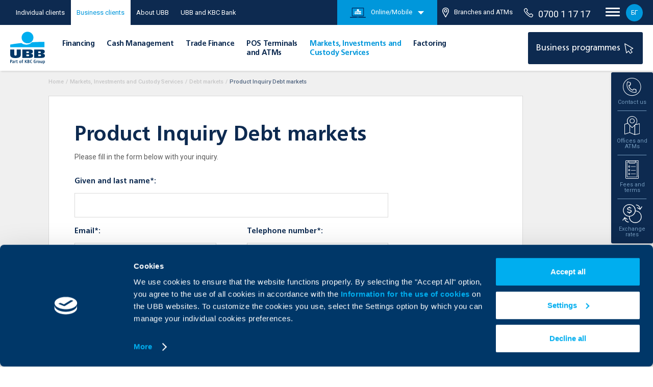

--- FILE ---
content_type: text/html; charset=UTF-8
request_url: https://www.ubb.bg/en/business-clients/request-form?product=dalgovi-pazari
body_size: 20128
content:
<!DOCTYPE html> <html lang="en" class=""> <head> <meta charset="utf-8"> <meta http-equiv="X-UA-Compatible" content="IE=edge"> <title>Product Inquirydebt markets  | United Bulgarian Bank</title> <meta name="description" content=""> <meta name="keywords" content=""> <meta name="viewport" content="width=device-width, initial-scale=1.0"> <meta name="apple-mobile-web-app-capable" content="yes"> <meta name="theme-color" content="#00aeef"> <meta name="robots" content="max-snippet:-1, max-image-preview:large, max-video-preview:-1"> <link type="image/x-icon" rel="icon" href="/images/favicon.ico" /> <meta property="og:image" content="https://www.ubb.bg/images/ubb_og_image.jpg" /> <meta property="og:url" content="https://www.ubb.bg/en/business-clients/request-form"> <meta property="og:title" content="Product Inquirydebt markets  | United Bulgarian Bank"> <meta property="og:description" content=""> <meta name="google-site-verification" content="ntkOF60tk8kZ5_BfOpRPoVngI_4LEE9TOsggi8075wA" /> <link rel="canonical" href="https://www.ubb.bg/en/business-clients/request-form" /> <link rel="alternate" hreflang="bg" href="https://www.ubb.bg/business-clients/request-form" /> <link rel="alternate" hreflang="en" href="https://www.ubb.bg/en/business-clients/request-form" /> <link href="https://fonts.googleapis.com/css?family=Roboto:400,400i,500,500i,700,700i,900&display=swap&subset=cyrillic-ext" rel="stylesheet"> <link rel="stylesheet" href="/css/style.css?v=20251215" /> <meta name="google-site-verification" content="f1mCYy8StWenL05gNm_Cn__Lk48p2un5KxeOn3XHf5Y" /> <script type="text/javascript">
    var _root = '/';
    var _root_full = 'https://www.ubb.bg/';
    var _controller = 'business_clients';
    var _action = 'request';
    var _url_for = 'https://www.ubb.bg/en/business-clients/request-form';
    var _lang = 'en';
    var _langs = '[{"name":"\u0411\u044a\u043b\u0433\u0430\u0440\u0441\u043a\u0438"},{"name":"English"}]';
    var _base = 'https://www.ubb.bg/en';
    var _timezone_offset = '2';
    var _mapsAPIkey = 'AIzaSyBl3QIbxMQ47h7vMAfFE3LzzxAegaV3M-o';
    var _holidays = '[]';
    var _euroExchangeRate = '1.955830';
</script> <script id="Cookiebot" data-culture="en" src="https://consent.cookiebot.com/uc.js" data-cbid="46fb54b6-0a1c-45d5-87b8-b508d306862e" data-blockingmode="auto" type="text/javascript"></script> <script>(function(w,d,s,l,i){w[l]=w[l]||[];w[l].push({'gtm.start':
    new Date().getTime(),event:'gtm.js'});var f=d.getElementsByTagName(s)[0],
    j=d.createElement(s),dl=l!='dataLayer'?'&l='+l:'';j.async=true;j.src=
    '//www.googletagmanager.com/gtm.js?id='+i+dl;f.parentNode.insertBefore(j,f);
    })(window,document,'script','dataLayer','GTM-MMTGF5');</script> <script type="text/javascript">
    var axel = Math.random() + "";
    var a = axel * 10000000000000;
    document.write('<img src="https://ad.doubleclick.net/ddm/activity/src=8882078;type=invmedia;cat=mtwsm85m;dc_lat=;dc_rdid=;tag_for_child_directed_treatment=;tfua=;npa=;ord=' + a + '?" width="1" height="1" alt="" style="display:none"/>');
    </script> <script type="text/javascript">
        /* <![CDATA[ */
        var google_conversion_id = 801573477;
        var google_custom_params = window.google_tag_params;
        var google_remarketing_only = true;
        /* ]]> */
    </script> <script type="text/javascript" src="//www.googleadservices.com/pagead/conversion.js"></script> <script type="text/javascript" data-cookieconsent="ignore">
        let myPromise = new Promise(function(resolve, reject) {
            window.addEventListener('CookiebotOnAccept', function (e) {
                if (Cookiebot.consent.statistics && Cookiebot.consent.marketing){
                    onLoad();
                }
            })
        });
        function onLoad() {
            // console.log('success')
            
            !function(e,n,t,i,o,r){var a=4e3,c="xnpe_async_hide";function s(e){return e.reduce((function(e,n){return e[n]=function(){e._.push([n.toString(),arguments])},e}),{_:[]})}function m(e,n,t){var i=t.createElement(n);i.src=e;var o=t.getElementsByTagName(n)[0];return o.parentNode.insertBefore(i,o),i}r.target=r.target||"https://api.exponea.com",r.file_path=r.file_path||r.target+"/js/exponea.min.js",e[t]=s(["anonymize","initialize","identify","update","track","trackLink","trackEnhancedEcommerce","getHtml","showHtml","showBanner","showWebLayer","ping","getAbTest","loadDependency","getRecommendation","reloadWebLayers"]),e[t].notifications=s(["isAvailable","isSubscribed","subscribe","unsubscribe"]),e[t].snippetVersion="v2.1.0",function(e,n,t){e[n]["_"+t]={},e[n]["_"+t].nowFn=e[t]&&e[t].now?e[t].now.bind(e[t]):Date.now,e[n]["_"+t].snippetStartTime=e[n]["_"+t].nowFn()}(e,t,"performance"),function(e,n,t,i,o,r){e[o]={sdk:e[i],sdkObjectName:i,skipExperiments:!!t.new_experiments,sign:t.token+"/"+(r.exec(n.cookie)||["","new"])[1],path:t.target}}(e,n,r,t,o,RegExp("__exponea_etc__"+"=([\w-]+)")),function(e,n,t){m(e.file_path,n,t)}(r,i,n),function(e,n,t,i,o,r,s){if(e.new_experiments){!0===e.new_experiments&&(e.new_experiments={});var p=e.new_experiments.hide_class||c,u=e.new_experiments.timeout||a,_=encodeURIComponent(r.location.href.split("#")[0]),l=e.target+"/webxp/"+n+"/"+r[t].sign+"/modifications.min.js?http-referer="+_+"&timeout="+u+"ms";"sync"===e.new_experiments.mode&&r.localStorage.getItem("__exponea__sync_modifications__")?function(e,n,t,i,o){t[o][n]="<"+n+' src="'+e+'"></'+n+">",i.writeln(t[o][n]),i.writeln("<"+n+">!"+o+".init && document.writeln("+o+"."+n+'.replace("/'+n+'/", "/'+n+'-async/").replace("><", " async><"))</'+n+">")}(l,n,r,s,t):function(e,n,t,i,o,r,a,c){r.documentElement.classList.add(e);var s=m(t,i,r);function p(){o[c].init||m(t.replace("/"+i+"/","/"+i+"-async/"),i,r)}function u(){r.documentElement.classList.remove(e)}s.onload=p,s.onerror=p,o.setTimeout(u,n),o[a]._revealPage=u}(p,u,l,n,r,s,o,t)}}(r,i,o,0,t,e,n),function(e,n,t){e[n].start=function(i){i&&Object.keys(i).forEach((function(e){return t[e]=i[e]})),e[n].initialize(t)}}(e,t,r)}(window,document,"exponea","script","webxpClient",{
            
                target: "https://api.exponea.ubb.bg",
                                    token: "f50d275a-0d77-11eb-a0b5-f274b99222da",
                                track: {
                    visits: true,
                },

            });
            exponea.start();
        }
        
    </script> 
                              <script>!function(e){var n="https://s.go-mpulse.net/boomerang/";if("False"=="True")e.BOOMR_config=e.BOOMR_config||{},e.BOOMR_config.PageParams=e.BOOMR_config.PageParams||{},e.BOOMR_config.PageParams.pci=!0,n="https://s2.go-mpulse.net/boomerang/";if(window.BOOMR_API_key="3LZLN-EUGGM-G7TEY-SWPDM-675ZD",function(){function e(){if(!o){var e=document.createElement("script");e.id="boomr-scr-as",e.src=window.BOOMR.url,e.async=!0,i.parentNode.appendChild(e),o=!0}}function t(e){o=!0;var n,t,a,r,d=document,O=window;if(window.BOOMR.snippetMethod=e?"if":"i",t=function(e,n){var t=d.createElement("script");t.id=n||"boomr-if-as",t.src=window.BOOMR.url,BOOMR_lstart=(new Date).getTime(),e=e||d.body,e.appendChild(t)},!window.addEventListener&&window.attachEvent&&navigator.userAgent.match(/MSIE [67]\./))return window.BOOMR.snippetMethod="s",void t(i.parentNode,"boomr-async");a=document.createElement("IFRAME"),a.src="about:blank",a.title="",a.role="presentation",a.loading="eager",r=(a.frameElement||a).style,r.width=0,r.height=0,r.border=0,r.display="none",i.parentNode.appendChild(a);try{O=a.contentWindow,d=O.document.open()}catch(_){n=document.domain,a.src="javascript:var d=document.open();d.domain='"+n+"';void(0);",O=a.contentWindow,d=O.document.open()}if(n)d._boomrl=function(){this.domain=n,t()},d.write("<bo"+"dy onload='document._boomrl();'>");else if(O._boomrl=function(){t()},O.addEventListener)O.addEventListener("load",O._boomrl,!1);else if(O.attachEvent)O.attachEvent("onload",O._boomrl);d.close()}function a(e){window.BOOMR_onload=e&&e.timeStamp||(new Date).getTime()}if(!window.BOOMR||!window.BOOMR.version&&!window.BOOMR.snippetExecuted){window.BOOMR=window.BOOMR||{},window.BOOMR.snippetStart=(new Date).getTime(),window.BOOMR.snippetExecuted=!0,window.BOOMR.snippetVersion=12,window.BOOMR.url=n+"3LZLN-EUGGM-G7TEY-SWPDM-675ZD";var i=document.currentScript||document.getElementsByTagName("script")[0],o=!1,r=document.createElement("link");if(r.relList&&"function"==typeof r.relList.supports&&r.relList.supports("preload")&&"as"in r)window.BOOMR.snippetMethod="p",r.href=window.BOOMR.url,r.rel="preload",r.as="script",r.addEventListener("load",e),r.addEventListener("error",function(){t(!0)}),setTimeout(function(){if(!o)t(!0)},3e3),BOOMR_lstart=(new Date).getTime(),i.parentNode.appendChild(r);else t(!1);if(window.addEventListener)window.addEventListener("load",a,!1);else if(window.attachEvent)window.attachEvent("onload",a)}}(),"".length>0)if(e&&"performance"in e&&e.performance&&"function"==typeof e.performance.setResourceTimingBufferSize)e.performance.setResourceTimingBufferSize();!function(){if(BOOMR=e.BOOMR||{},BOOMR.plugins=BOOMR.plugins||{},!BOOMR.plugins.AK){var n=""=="true"?1:0,t="",a="cj3bj2yccwdf42lp5ira-f-2bb31736b-clientnsv4-s.akamaihd.net",i="false"=="true"?2:1,o={"ak.v":"39","ak.cp":"1805954","ak.ai":parseInt("1200374",10),"ak.ol":"0","ak.cr":99,"ak.ipv":4,"ak.proto":"h2","ak.rid":"2901259","ak.r":50166,"ak.a2":n,"ak.m":"e3","ak.n":"essl","ak.bpcip":"18.118.20.0","ak.cport":50888,"ak.gh":"2.20.137.98","ak.quicv":"","ak.tlsv":"tls1.3","ak.0rtt":"","ak.0rtt.ed":"","ak.csrc":"-","ak.acc":"","ak.t":"1768942114","ak.ak":"hOBiQwZUYzCg5VSAfCLimQ==fzZB/6BYTQCczAPU1s1FTUBEAhgxpcR6hAOpkXdPOZ3b3JrGZ60aELiZicjdMJYa94c+b0J2L1BSKMr4UbKrfWPqxvqiNiG9DJUrHNUq6l3AJpJ8pR51jEQ5nStjNbpwpCrSnGxdg+T3BqZY7RGCt1+r9Bu8hM9DRtbNsea+NBxw99CKJq/Hs7qnBanyNGcat5x2OK6VBBL9LlKhMk4J5FeEyUTgFKOdXytk830B/eg4MvtvbbtvNCzcZwTylJrf1Km/22LjE2SZCMVmNcZC/FH9FVRYXyqRvgpyShwvBtRLWKNIQ7zmKj0FDWtRx5ZXpWxKF4Q8Fx6h7cBHj8US2+whVXdVBOLAmAvg5vqmsM6EJHnwXeF25Ak/vbb2RFlJWQGo5xBLNBvE03c1JJFJFBFkWVGCj2QMUW2p5DFoGQs=","ak.pv":"41","ak.dpoabenc":"","ak.tf":i};if(""!==t)o["ak.ruds"]=t;var r={i:!1,av:function(n){var t="http.initiator";if(n&&(!n[t]||"spa_hard"===n[t]))o["ak.feo"]=void 0!==e.aFeoApplied?1:0,BOOMR.addVar(o)},rv:function(){var e=["ak.bpcip","ak.cport","ak.cr","ak.csrc","ak.gh","ak.ipv","ak.m","ak.n","ak.ol","ak.proto","ak.quicv","ak.tlsv","ak.0rtt","ak.0rtt.ed","ak.r","ak.acc","ak.t","ak.tf"];BOOMR.removeVar(e)}};BOOMR.plugins.AK={akVars:o,akDNSPreFetchDomain:a,init:function(){if(!r.i){var e=BOOMR.subscribe;e("before_beacon",r.av,null,null),e("onbeacon",r.rv,null,null),r.i=!0}return this},is_complete:function(){return!0}}}}()}(window);</script></head> <body > <div class="complete-header"> <div class="header-upper"> <div class="header-upper-holder"> <ul class="upper-ul"> <li class="upper-li "> <a href="/en/individual-clients" class="upper-link desktop-only">Individual clients</a><a href="/en/individual-clients" class="individual-home-link upper-link">For me</a> </li> <li class="upper-li toggle"> <label class="switch" for="header-toggle"> <input class="header-toggle" id="header-toggle" type="checkbox" checked="true"> <span class="slider round"></span> </label> </li> <li class="upper-li active"><a href="/en/business-clients" class="upper-link business-home-link desktop-only">Business clients</a><a href="/en/business-clients" class="individual-home-link upper-link">For the business</a></li> <li class="upper-li mobile-hide "><a href="/en/about" class="upper-link">About UBB</a></li> <li class="upper-li mobile-hide temp-link "><a href="https://www.ubb.bg/en/kbc-bank-clients-transformation" target="_self" class="upper-link">UBB and KBC Bank</a></li> </ul> <div class="upper-right"> <ul class="upper-ul-second"> <li class="online-banking-block"> <a href="#"><img src="/images/png-icons/online-banking.png" alt="UBB online">Online/Mobile</a> <img class="arrow-down-block" src="/images/png-icons/arrow-down.png" alt="arrow down"> </li> <li class="atm-li"><a href="/en/offices"><img src="/images/pin-icon.png" alt="pin icon">Branches and ATMs</a></li> </ul> <div class="banking-header"> <div class="rates-sub-holder"> <div class="contact-widget-info"> <div class="mega-contact-row prel"> <a href="https://ebb.ubb.bg/Log.aspx?lng=EN" target="_blank" class="abs-link"></a> <div class="mega-contact-img"> <img src="/images/megamenu/banking.svg" alt="UBB Online"> </div> <div class="mega-contact-txt"> <a href="https://ebb.ubb.bg/Log.aspx?lng=EN" target="_blank" class="mega-contact-link">UBB Online</a> </div> </div> <div class="mega-contact-row prel"> <a href="https://www.ubb.bg/en/ubb-mobile" target="_self" class="abs-link"></a> <div class="mega-contact-img"> <img src="/images/megamenu/ubb-mobile.svg" alt="UBB Mobile"> </div> <div class="mega-contact-txt"> <a href="https://www.ubb.bg/en/ubb-mobile" target="_self" class="mega-contact-link">UBB Mobile</a> </div> </div> </div> </div> </div> <a href="tel:070011717" class="phone-header"><img src="/images/phone-icon.png" alt="Phone icon">0700 1 17 17</a> <div class="nav-circle"> <div class="nav-open"> <div class="top-line"></div> <div class="middle-line"></div> <div class="bottom-line"></div> </div> </div> <a href="/business-clients/request-form?product=dalgovi-pazari" class="lang-version">БГ</a> </div> </div> </div> <header class="header business"> <div class="header-holder"> <h1 class="header-logo-holder"> <a href="/en"> <img class="header-logo" src="/images/svg/header-logo-en.svg" alt="UBB logo"> </a> </h1> <div class="menu-container"> <ul class="menu-ul"> <li class="menu-li" data-menu="kreditirane"> <a href="#" class="menu-link ">Financing</a> </li> <li class="menu-li" data-menu="upravlenie-na-parichni-sredstva"> <a href="/en/business-clients/upravlenie-na-parichni-sredstva" class="menu-link ">Cash Management</a> </li> <li class="menu-li" data-menu="tyrgovsko-finansirane"> <a href="/en/business-clients/tyrgovsko-finansirane" class="menu-link ">Тrade Finance</a> </li> <li class="menu-li" data-menu="pos-terminali-i-bankomati"> <a href="/en/business-clients/pos-terminali-i-bankomati" class="menu-link ">POS Terminals <br/>and ATMs</a> </li> <li class="menu-li" data-menu="pazari-i-investitzionno-bankirane"> <a href="/en/business-clients/pazari-i-investitzionno-bankirane" class="menu-link active">Markets, Investments and <br/>Custody Services</a> </li> <li class="menu-li" data-menu="faktoring"> <a href="/en/business-clients/faktoring" class="menu-link ">Factoring</a> </li> </ul> <div class="submenu cards-submenu active"> <div class="arrow-submenu"></div> <div class="submenu-holder sub-kreditirane"> <div class="credits-options-tabs"> <div class="credits-tab active" data-tab="1"> <div> <div class="prel"> <img src="/images/svg/credit-sub1.svg" alt="sub-menu"> <img class="credit-icon-blue" src="/images/svg/credit-sub1-blue.svg" alt="Annual turnover up to 2 mln BGN"> </div> <p class="credits-tab-title">Annual turnover up to 2 mln BGN</p> </div> </div> <div class="credits-tab" data-tab="2"> <div> <div class="prel"> <img src="/images/svg/credit-sub2.svg" alt="sub-menu"> <img class="credit-icon-blue" src="/images/svg/credit-sub2-blue.svg" alt="Annual turnover above 2 mln BGN"> </div> <p class="credits-tab-title">Annual turnover above 2 mln BGN</p> </div> </div> <div class="credits-tab" data-tab="3"> <div> <div class="prel"> <img src="/images/svg/credit-sub3.svg" alt="sub-menu"> <img class="credit-icon-blue" src="/images/svg/credit-sub3-blue.svg" alt="Agri procucers - up to 2 mln BGN"> </div> <p class="credits-tab-title">Agri procucers - up to 2 mln BGN</p> </div> </div> <div class="credits-tab" data-tab="4"> <div> <div class="prel"> <img src="/images/svg/credit-sub4.svg" alt="sub-menu"> <img class="credit-icon-blue" src="/images/svg/credit-sub4-blue.svg" alt="sub-menu"> </div> <p class="credits-tab-title">Freelancers</p> </div> </div> </div> <div class="credits-options-links"> <ul class="ul-1 active"> <li><a href="/en/business-clients/pod-2-miliona/kreditirane/ovardraft-za-mikro-predpriyatiya">Overdraft For Microbusiness clients</a></li> <li><a href="/en/business-clients/pod-2-miliona/kreditirane/oboroten-kredit-na-ravni-vnoski-po-glavniza">Working capital loan with equal principal installments</a></li> <li><a href="/en/business-clients/pod-2-miliona/kreditirane/investitsionen-kredit">Investment loan</a></li> <li><a href="/en/business-clients/pod-2-miliona/kreditirane/garantirani-krediti-ot-ngf-prsr-za-selskoto-stopanstvo">Guaranteed loans by the National Guarantee Fund</a></li> <li><a href="/en/business-clients/pod-2-miliona/kreditirane/limit-za-bankovi-garantsii-za-mikropredpriyatiya">Bank Guarantees Limit for micro companies</a></li> <li><a href="/en/business-clients/pod-2-miliona/kreditirane/investment-loan-photovoltaics-micro-business">Investment loan for construction/purchase of photovoltaic installations</a></li> <li><a href="/en/business-clients/pod-2-miliona/kreditirane/investitionen-kredit-izpulnenie-evroproekti">Investment loan for implementation of EU projects</a></li> <li><a href="/en/business-clients/pod-2-miliona/kreditirane/neobezpechen-overdraft-aktivni-klienti">Unsecured overdraft for active clients </a></li> <li><a href="/en/business-clients/pod-2-miliona/kreditirane/zhilisten-kredit-za-fizicheski liza-sobstvenizi na mikro firmi"></a></li> <li><a href="/en/business-clients/pod-2-miliona/kreditirane/potrebitelski-kredit-za-fizicheski liza-sobstvenizi na mikro firmi"></a></li> </ul> <ul class="ul-2"> <li><a href="/en/business-clients/nad-2-miliona/kreditirane/garantsionna-programa-rrf-ustoychivost">RRF - Sustainability Guarantee Programme</a></li> <li><a href="/en/business-clients/nad-2-miliona/kreditirane/garantsionna-programa-na-eib-za-golemi-korporativni-klienti">EIB Guarantee Programme, aimed at large corporate clients</a></li> <li><a href="/en/business-clients/nad-2-miliona/kreditirane/garantsionna-programa-investeu-konkurentosposobnost-na-msp">InvestEU Guarantee Programme - SME Competitiveness </a></li> <li><a href="/en/business-clients/nad-2-miliona/kreditirane/garantsionna-programa-investeu-ustoychivost-na-msp-i-malki-mejdinni-predpriyatiya">InvestEU Guarantee Programme- Sustainability of SMEs and Small Mid-caps </a></li> <li><a href="/en/business-clients/nad-2-miliona/kreditirane/standarten-investitsionen-kredit">Standard Investment Loan</a></li> <li><a href="/en/business-clients/nad-2-miliona/kreditirane/produkti-za-golemi-korporativni-klienti">Products For Large Corporate Clients </a></li> <li><a href="/en/business-clients/nad-2-miliona/kreditirane/kreditna-liniya">Credit Line</a></li> <li><a href="/en/business-clients/nad-2-miliona/kreditirane/agri-loan-collateralized-with-subsidies">Agri Loan, Collateralized With Subsidies</a></li> <li><a href="/en/business-clients/nad-2-miliona/kreditirane/garantirani-krediti-ot-ngf-prsr-za-selskoto-stopanstvo">Guaranteed loans by the National Guarantee Fund</a></li> <li><a href="/en/business-clients/nad-2-miliona/kreditirane/oboroten-kredit-i-ovardraft">Working capital loan and Overdraft</a></li> <li><a href="/en/business-clients/nad-2-miliona/kreditirane/investitsionen-kredit-za-izgrajdane-na-fotovoltaichni-instalatsii">Investment loan for building photovoltaic installations </a></li> <li><a href="/en/business-clients/nad-2-miliona/kreditirane/garantsionna-programa-rrf-konkurentosposobnost-na-msp"></a></li> <li><a href="/en/business-clients/nad-2-miliona/kreditirane/garantsionna-programa-investeu-inovatsii-i-digitalizatsiya-na-msp-i-malki-mejdinni-predpriyatiya">InvestEU Guarantee Programme- Innovations and Digitalization of SMEs and Small Mid-caps </a></li> </ul> <ul class="ul-3"> <li> <a href="/business-clients/agro-emission-calculator">
                    UBB Agro Calculator
                </a> </li> <li><a href="/en/business-clients/zemedelski-stopani-pod-2-miliona/kreditirane/ovardraft-za-mikro-predpriyatiya">Overdraft For Microbusiness clients</a></li> <li><a href="/en/business-clients/zemedelski-stopani-pod-2-miliona/kreditirane/oboroten-kredit-na-ravni-vnoski-po-glavniza">Working capital loan with equal principal installments</a></li> <li><a href="/en/business-clients/zemedelski-stopani-pod-2-miliona/kreditirane/investitsionen-kredit">Investment loan</a></li> <li><a href="/en/business-clients/zemedelski-stopani-pod-2-miliona/kreditirane/limit-za-bankovi-garantsii-za-mikropredpriyatiya">Bank Guarantees Limit for micro companies</a></li> <li><a href="/en/business-clients/zemedelski-stopani-pod-2-miliona/kreditirane/investment-loan-photovoltaics-micro-business">Investment loan for construction/purchase of photovoltaic installations</a></li> <li><a href="/en/business-clients/zemedelski-stopani-pod-2-miliona/kreditirane/obb-agro-kalkulator-na-vaglerodnite-emisii"></a></li> <li><a href="/en/business-clients/zemedelski-stopani-pod-2-miliona/kreditirane/investitionen-kredit-izpulnenie-evroproekti">Investment loan for implementation of EU projects</a></li> <li><a href="/en/business-clients/zemedelski-stopani-pod-2-miliona/kreditirane/overdraft-srestu-subsidii-dfzemedelie">An overdraft against subsidies from SF Agriculture</a></li> <li><a href="/en/business-clients/zemedelski-stopani-pod-2-miliona/kreditirane/zhilisten-kredit-za-fizicheski liza-sobstvenizi na mikro firmi"></a></li> <li><a href="/en/business-clients/zemedelski-stopani-pod-2-miliona/kreditirane/potrebitelski-kredit-za-fizicheski liza-sobstvenizi na mikro firmi"></a></li> </ul> <ul class="ul-4"> <li><a href="/en/business-clients/zemedelski-stopani-nad-2-miliona/kreditirane/garantsionna-programa-rrf-ustoychivost">RRF - Sustainability Guarantee Programme</a></li> <li><a href="/en/business-clients/zemedelski-stopani-nad-2-miliona/kreditirane/garantsionna-programa-na-eib-za-golemi-korporativni-klienti">EIB Guarantee Programme, aimed at large corporate clients</a></li> <li><a href="/en/business-clients/zemedelski-stopani-nad-2-miliona/kreditirane/standarten-investitsionen-kredit">Standard Investment Loan</a></li> <li><a href="/en/business-clients/zemedelski-stopani-nad-2-miliona/kreditirane/kreditna-liniya">Credit Line</a></li> <li><a href="/en/business-clients/zemedelski-stopani-nad-2-miliona/kreditirane/agri-loan-collateralized-with-subsidies">Agri Loan, Collateralized With Subsidies</a></li> <li><a href="/en/business-clients/zemedelski-stopani-nad-2-miliona/kreditirane/garantirani-krediti-ot-ngf-prsr-za-selskoto-stopanstvo">Guaranteed loans by the National Guarantee Fund</a></li> <li><a href="/en/business-clients/zemedelski-stopani-nad-2-miliona/kreditirane/oboroten-kredit-i-ovardraft">Working capital loan and Overdraft</a></li> <li><a href="/en/business-clients/zemedelski-stopani-nad-2-miliona/kreditirane/investitsionen-kredit-za-izgrajdane-na-fotovoltaichni-instalatsii">Investment loan for building photovoltaic installations </a></li> <li><a href="/en/business-clients/zemedelski-stopani-nad-2-miliona/kreditirane/obb-agro-kalkulator-na-vaglerodnite-emisii"></a></li> <li><a href="/en/business-clients/zemedelski-stopani-nad-2-miliona/kreditirane/garantsionna-programa-rrf-konkurentosposobnost-na-msp"></a></li> <li><a href="/en/business-clients/zemedelski-stopani-nad-2-miliona/kreditirane/garantsionna-programa-investeu-inovatsii-i-digitalizatsiya-na-msp-i-malki-mejdinni-predpriyatiya">InvestEU Guarantee Programme- Innovations and Digitalization of SMEs and Small Mid-caps </a></li> </ul> </div> </div> <div class="submenu-holder f0 sub-upravlenie-na-parichni-sredstva"> <div class="sub-cols inline_block"> <a class="sub-big-link">Digital Solutions</a> <a href="/en/business-clients/upravlenie-na-parichni-sredstva/obb-digitalen-portal" class="sub-small-link">UBB Digital Portal for Business Clients</a> <a href="/en/business-clients/upravlenie-na-parichni-sredstva/obb-integratsiya-chrez-api" class="sub-small-link">UBB Integration via API</a> <a href="/en/business-clients/upravlenie-na-parichni-sredstva/ubb-online-registration" class="sub-small-link">UBB Online Registration</a> <a href="/en/business-clients/upravlenie-na-parichni-sredstva/ubb-online" class="sub-small-link">UBB Online</a> <a href="/en/business-clients/upravlenie-na-parichni-sredstva/ubb-mobile" class="sub-small-link">UBB Mobile</a> </div> <div class="sub-cols inline_block"> <a class="sub-big-link">Business Partnership packages</a> <a href="/en/business-clients/upravlenie-na-parichni-sredstva/paket-programa-biznes-partniorstvo-profesionalist" class="sub-small-link">“Business Partnership Professional” Package Programme</a> <a href="/en/business-clients/upravlenie-na-parichni-sredstva/paketna-programa-biznes-partnyorstvo-ekspres " class="sub-small-link">“Business Partnership Express”  Package Programme</a> <a href="/en/business-clients/upravlenie-na-parichni-sredstva/paket-programa-biznes-partniorstvo-plus" class="sub-small-link">“Business Partnership Plus” Package Programme</a> <a href="/en/business-clients/upravlenie-na-parichni-sredstva/paket-programa-biznes-partniorstvo-bronz" class="sub-small-link">“Business Partnership Bronze”  Package Programme</a> <a href="/en/business-clients/upravlenie-na-parichni-sredstva/paket-programa-biznes-partniorstvo-sreburen" class="sub-small-link">“Business Partnership Silver” Package Programme</a> <a href="/en/business-clients/upravlenie-na-parichni-sredstva/paket-programa-biznes-partniorstvo-platinen" class="sub-small-link">“Business Partnership Platinum”  Package Programme</a> </div> <div class="sub-cols inline_block"> <a class="sub-big-link">Accounts and Deposits</a> <a href="/en/business-clients/upravlenie-na-parichni-sredstva/business-smetki" class="sub-small-link">Business Bank Accounts</a> <a href="/en/business-clients/upravlenie-na-parichni-sredstva/srochen-depozit" class="sub-small-link">Term Deposits</a> </div> <div class="sub-cols inline_block"> <a class="sub-big-link">Payments</a> <a href="/en/business-clients/upravlenie-na-parichni-sredstva/levovi-prevodi" class="sub-small-link">Fund Transfers in EUR</a> <a href="/en/business-clients/upravlenie-na-parichni-sredstva/valutni-prevodi" class="sub-small-link">FX Transfers</a> <a href="/en/business-clients/upravlenie-na-parichni-sredstva/masovi-plashtaniya-na-rabotni-zaplati" class="sub-small-link">Mass Payroll</a> <a href="/en/business-clients/upravlenie-na-parichni-sredstva/elektronni-izvestiya" class="sub-small-link">e-notifications</a> <a href="/en/business-clients/upravlenie-na-parichni-sredstva/Execution-deadlines-and-value-dates" class="sub-small-link">Execution deadlines and value dates</a> </div> <div class="sub-cols inline_block"> <a class="sub-big-link">Cash Management Solutions</a> <a href="/en/business-clients/upravlenie-na-parichni-sredstva/kontsentratsiya-na-parichni-sredstva" class="sub-small-link">Cash Pooling</a> <a href="/en/business-clients/upravlenie-na-parichni-sredstva/inkaso-na-parichni-sredstva" class="sub-small-link">Cash Collection</a> <a href="/en/business-clients/upravlenie-na-parichni-sredstva/virtualen-iban" class="sub-small-link">Virtual IBAN</a> <a href="/en/business-clients/upravlenie-na-parichni-sredstva/kasovi-operatsii" class="sub-small-link">Teller Transactions</a> </div> <div class="sub-cols inline_block"> <a class="sub-big-link">Bank Cards for Business</a> <a href="/en/business-clients/upravlenie-na-parichni-sredstva/debitni-karti-za-biznesa" class="sub-small-link">Business Debit cards </a> <a href="/en/business-clients/upravlenie-na-parichni-sredstva/kreditni-karti-mastercard-business-i-mastercard-corporate" class="sub-small-link">Business Credit Cards Mastercard </a> <a href="/en/business-clients/upravlenie-na-parichni-sredstva/kreditna-karta-mastercard-business-premium" class="sub-small-link"></a> <a href="/en/business-clients/upravlenie-na-parichni-sredstva/mezhdunarodna-kreditna-karta-visa-business" class="sub-small-link"></a> </div> </div> <div class="submenu-holder f0 sub-tyrgovsko-finansirane"> <div class="sub-cols inline_block"> <a class="sub-big-link">UBB Trade Finance Portal</a> <a href="/en/business-clients/tyrgovsko-finansirane/obb-portal-targovsko-finansirane" class="sub-small-link">UBB Trade Finance Portal</a> </div> <div class="sub-cols inline_block"> <a class="sub-big-link">Documentary Collection</a> <a href="/en/business-clients/tyrgovsko-finansirane/dokumentarno-inkaso-po-vnos" class="sub-small-link">Import Documentary Collection</a> <a href="/en/business-clients/tyrgovsko-finansirane/dokumentarno-inkaso-po-iznos" class="sub-small-link">Export Documentary Collection</a> </div> <div class="sub-cols inline_block"> <a class="sub-big-link">Letter of Credit</a> <a href="/en/business-clients/tyrgovsko-finansirane/akreditiv-po-vnos" class="sub-small-link">Import Letter of Credit</a> <a href="/en/business-clients/tyrgovsko-finansirane/akreditiv-po-iznos" class="sub-small-link">Export Letter of Credit</a> </div> <div class="sub-cols inline_block"> <a class="sub-big-link">Bank Guarantees</a> <a href="/en/business-clients/tyrgovsko-finansirane/izdavane-na-bankovi-garantsii" class="sub-small-link">Issuance of bank guarantees</a> <a href="/en/business-clients/tyrgovsko-finansirane/avizirane-na-bankovi-garantsii" class="sub-small-link">Advising of Bank Guarantees </a> </div> </div> <div class="submenu-holder f0 sub-pos-terminali-i-bankomati"> <div class="sub-cols inline_block"> <a href="/en/business-clients/pos-terminali-i-bankomati/fizicheski-pos-terminali" class="sub-small-link">Physical POS Terminals</a> <a href="/en/business-clients/pos-terminali-i-bankomati/virtualni-pos-terminali" class="sub-small-link">Virtual POS Terminals</a> <a href="/en/business-clients/pos-terminali-i-bankomati/digipos" class="sub-small-link"></a> </div> </div> <div class="submenu-holder f0 sub-pazari-i-investitzionno-bankirane"> <div class="sub-cols inline_block"> <a class="sub-big-link">Markets</a> <a href="/en/business-clients/pazari-i-investitzionno-bankirane/brokerski-uslugi-1" class="sub-small-link">Brokerage Services</a> <a href="/en/business-clients/pazari-i-investitzionno-bankirane/dalgovi-pazari" class="sub-small-link">Debt markets </a> <a href="/en/business-clients/pazari-i-investitzionno-bankirane/valutna-targoviya" class="sub-small-link">FX Trade</a> <a href="/en/business-clients/pazari-i-investitzionno-bankirane/valuten-foruard" class="sub-small-link">FX forward</a> <a href="/en/business-clients/pazari-i-investitzionno-bankirane/valuten-suap" class="sub-small-link">FX swap</a> <a href="/en/business-clients/pazari-i-investitzionno-bankirane/lihven-swap" class="sub-small-link"></a> </div> <div class="sub-cols inline_block"> <a class="sub-big-link">Investments</a> <a href="/en/business-clients/pazari-i-investitzionno-bankirane/doverenik-na-obligatsionerite" class="sub-small-link">Bondholders’ trustee</a> <a href="/en/business-clients/pazari-i-investitzionno-bankirane/slivaniya-i-pridobivaniya" class="sub-small-link">Mergers & Acquisitions</a> <a href="/en/business-clients/pazari-i-investitzionno-bankirane/finansirane-chrez-emitirane-na-tsenni-knija" class="sub-small-link">Financing through issuance of securities</a> </div> <div class="sub-cols inline_block"> <a class="sub-big-link">Custody Services</a> <a href="/en/business-clients/pazari-i-investitzionno-bankirane/custody-services" class="sub-small-link">Custody Services</a> </div> </div> <div class="submenu-holder f0 sub-faktoring"> <div class="sub-cols inline_block"> <a href="/en/what-is-factoring" class="sub-small-link">What is factoring</a> <a href="/en/business-clients/faktoring/vidove-faktoring-i-usloviq" class="sub-big-link">Factoring Types</a> </div> </div> </div> </div> <div class="want-to-holder"> <button class="want-to-btn">Business programmes <img class="mouse-arr" src="/images/svg/arrow-want.svg" alt="mouse arrow"></button> <div class="nav-circle mobile-only"> <div class="nav-open"> <div class="top-line"></div> <div class="middle-line"></div> <div class="bottom-line"></div> </div> </div> </div> <div class="want-submenu f0"> <div class="want-submenu-holder"> <div class="sub-bg" style="background-image: url(/images/business-sub-bg.png);" title="Choose segment"> <form class="want-sub-inner" id="business-header-filter" action="#"> <h3 class="want-business-title">Choose segment</h3> <div class="col col-d-50 col-t-50 col-m-100 col-segments"> <div class="segment-holder"> <div class="segment-icon-holder"> <img class="segment-icon" src="/images/svg/business-home1.svg" alt="segment icon"> <img class="segment-icon2" src="/images/svg/business-home1-blue.svg" alt="segment icon blue"> </div> <h3 class="segment-title">For companies with <span>annual turnover up to 2 mln BGN</span></h3> <input type="checkbox" class="business-check" id="filter-10" data-submiturl="/en/business-clients/pod-2-miliona/kreditirane"> <label for="filter-10" class="business-check-label"></label> </div> <div class="segment-holder"> <div class="segment-icon-holder"> <img class="segment-icon" src="/images/svg/business-home2.svg" alt="segment icon"> <img class="segment-icon2" src="/images/svg/business-home2-blue.svg" alt="segment icon blue"> </div> <h3 class="segment-title">For companies with <span>annual turnover above 1 mln  BGN</span></h3> <input type="checkbox" class="business-check" id="filter-11" data-submiturl="/en/business-clients/nad-2-miliona/kreditirane"> <label for="filter-11" class="business-check-label"></label> </div> <div class="segment-holder farmer"> <div class="segment-icon-holder"> <img class="segment-icon" src="/images/svg/business-home3.svg" alt="segment icon"> <img class="segment-icon2" src="/images/svg/business-home3-blue.svg" alt="segment icon blue"> </div> <h3 class="segment-title">For <span>agri producters</span></h3> <input type="checkbox" class="business-check" id="filter-32" data-submiturl="/en/business-clients/zemedelski-stopani-pod-2-miliona/kreditirane"> <label for="filter-32" class="business-check-label"></label> </div> <div class="segment-holder"> <div class="segment-icon-holder"> <img class="segment-icon" src="/images/svg/credit-sub4.svg" alt="segment icon"> <img class="segment-icon2" src="/images/svg/credit-sub4-blue.svg" alt="segment icon"> </div> <h3 class="segment-title">For freelancers with <span>annual turnover below 1 mln  BGN</span></h3> <input type="checkbox" class="business-check" id="filter-61" data-submiturl="/en/business-clients/zemedelski-stopani-nad-2-miliona/kreditirane"> <label for="filter-61" class="business-check-label"></label> </div> </div> <div class="col col-d-50 col-t-50 col-m-100 col-selects"> <div class="business-select-holder"> <h3 class="want-business-title">Number of employees:</h3> <label for="employees-num"> <select name="filter[]" id="employees-num" class="select-field"> <option value="" selected>-------------------------</option> <option value="13">9 or less</option> <option value="14">10-49</option> <option value="15">50-249</option> <option value="16">250+</option> </select> </label> </div> <div class="business-select-holder"> <h3 class="want-business-title">Region:</h3> <div class="company-region prel"> <div class="select-field bx" id="company-region"><span class="span-default">-------------------------</span><span class="span-length none">Selected: <span class="selected-length"></span></span></div> <div class="region-multi-holder"> <div class="hold-checkbox anim-elem top field-holder"> <input class="main-category region-checkbox" type="checkbox" id="33" name="filter[]"" value="33" data-city="Sofia-city"> <label class="filter-type-text" for="33"><img class="deco-check" src="/images/png-icons/check-mark.png" alt="check mark">Sofia-city</label> </div> <div class="hold-checkbox anim-elem top field-holder"> <input class="main-category region-checkbox" type="checkbox" id="34" name="filter[]"" value="34" data-city="Sofia-county"> <label class="filter-type-text" for="34"><img class="deco-check" src="/images/png-icons/check-mark.png" alt="check mark">Sofia-county</label> </div> <div class="hold-checkbox anim-elem top field-holder"> <input class="main-category region-checkbox" type="checkbox" id="35" name="filter[]"" value="35" data-city="Blagoevgrad"> <label class="filter-type-text" for="35"><img class="deco-check" src="/images/png-icons/check-mark.png" alt="check mark">Blagoevgrad</label> </div> <div class="hold-checkbox anim-elem top field-holder"> <input class="main-category region-checkbox" type="checkbox" id="36" name="filter[]"" value="36" data-city="Burgas"> <label class="filter-type-text" for="36"><img class="deco-check" src="/images/png-icons/check-mark.png" alt="check mark">Burgas</label> </div> <div class="hold-checkbox anim-elem top field-holder"> <input class="main-category region-checkbox" type="checkbox" id="37" name="filter[]"" value="37" data-city="Varna"> <label class="filter-type-text" for="37"><img class="deco-check" src="/images/png-icons/check-mark.png" alt="check mark">Varna</label> </div> <div class="hold-checkbox anim-elem top field-holder"> <input class="main-category region-checkbox" type="checkbox" id="38" name="filter[]"" value="38" data-city="Veliko Tarnovo"> <label class="filter-type-text" for="38"><img class="deco-check" src="/images/png-icons/check-mark.png" alt="check mark">Veliko Tarnovo</label> </div> <div class="hold-checkbox anim-elem top field-holder"> <input class="main-category region-checkbox" type="checkbox" id="39" name="filter[]"" value="39" data-city="Vidin"> <label class="filter-type-text" for="39"><img class="deco-check" src="/images/png-icons/check-mark.png" alt="check mark">Vidin</label> </div> <div class="hold-checkbox anim-elem top field-holder"> <input class="main-category region-checkbox" type="checkbox" id="40" name="filter[]"" value="40" data-city="Vratsa"> <label class="filter-type-text" for="40"><img class="deco-check" src="/images/png-icons/check-mark.png" alt="check mark">Vratsa</label> </div> <div class="hold-checkbox anim-elem top field-holder"> <input class="main-category region-checkbox" type="checkbox" id="41" name="filter[]"" value="41" data-city="Gabrovo"> <label class="filter-type-text" for="41"><img class="deco-check" src="/images/png-icons/check-mark.png" alt="check mark">Gabrovo</label> </div> <div class="hold-checkbox anim-elem top field-holder"> <input class="main-category region-checkbox" type="checkbox" id="42" name="filter[]"" value="42" data-city="Dobrich"> <label class="filter-type-text" for="42"><img class="deco-check" src="/images/png-icons/check-mark.png" alt="check mark">Dobrich</label> </div> <div class="hold-checkbox anim-elem top field-holder"> <input class="main-category region-checkbox" type="checkbox" id="43" name="filter[]"" value="43" data-city="Kardzhali"> <label class="filter-type-text" for="43"><img class="deco-check" src="/images/png-icons/check-mark.png" alt="check mark">Kardzhali</label> </div> <div class="hold-checkbox anim-elem top field-holder"> <input class="main-category region-checkbox" type="checkbox" id="44" name="filter[]"" value="44" data-city="Kyustendil"> <label class="filter-type-text" for="44"><img class="deco-check" src="/images/png-icons/check-mark.png" alt="check mark">Kyustendil</label> </div> <div class="hold-checkbox anim-elem top field-holder"> <input class="main-category region-checkbox" type="checkbox" id="45" name="filter[]"" value="45" data-city="Lovech"> <label class="filter-type-text" for="45"><img class="deco-check" src="/images/png-icons/check-mark.png" alt="check mark">Lovech</label> </div> <div class="hold-checkbox anim-elem top field-holder"> <input class="main-category region-checkbox" type="checkbox" id="46" name="filter[]"" value="46" data-city="Montana"> <label class="filter-type-text" for="46"><img class="deco-check" src="/images/png-icons/check-mark.png" alt="check mark">Montana</label> </div> <div class="hold-checkbox anim-elem top field-holder"> <input class="main-category region-checkbox" type="checkbox" id="47" name="filter[]"" value="47" data-city="Pazardzhik"> <label class="filter-type-text" for="47"><img class="deco-check" src="/images/png-icons/check-mark.png" alt="check mark">Pazardzhik</label> </div> <div class="hold-checkbox anim-elem top field-holder"> <input class="main-category region-checkbox" type="checkbox" id="48" name="filter[]"" value="48" data-city="Pernik"> <label class="filter-type-text" for="48"><img class="deco-check" src="/images/png-icons/check-mark.png" alt="check mark">Pernik</label> </div> <div class="hold-checkbox anim-elem top field-holder"> <input class="main-category region-checkbox" type="checkbox" id="49" name="filter[]"" value="49" data-city="Pleven"> <label class="filter-type-text" for="49"><img class="deco-check" src="/images/png-icons/check-mark.png" alt="check mark">Pleven</label> </div> <div class="hold-checkbox anim-elem top field-holder"> <input class="main-category region-checkbox" type="checkbox" id="50" name="filter[]"" value="50" data-city="Plovdiv"> <label class="filter-type-text" for="50"><img class="deco-check" src="/images/png-icons/check-mark.png" alt="check mark">Plovdiv</label> </div> <div class="hold-checkbox anim-elem top field-holder"> <input class="main-category region-checkbox" type="checkbox" id="51" name="filter[]"" value="51" data-city="Razgrad"> <label class="filter-type-text" for="51"><img class="deco-check" src="/images/png-icons/check-mark.png" alt="check mark">Razgrad</label> </div> <div class="hold-checkbox anim-elem top field-holder"> <input class="main-category region-checkbox" type="checkbox" id="52" name="filter[]"" value="52" data-city="Ruse"> <label class="filter-type-text" for="52"><img class="deco-check" src="/images/png-icons/check-mark.png" alt="check mark">Ruse</label> </div> <div class="hold-checkbox anim-elem top field-holder"> <input class="main-category region-checkbox" type="checkbox" id="53" name="filter[]"" value="53" data-city="Silistra"> <label class="filter-type-text" for="53"><img class="deco-check" src="/images/png-icons/check-mark.png" alt="check mark">Silistra</label> </div> <div class="hold-checkbox anim-elem top field-holder"> <input class="main-category region-checkbox" type="checkbox" id="54" name="filter[]"" value="54" data-city="Sliven"> <label class="filter-type-text" for="54"><img class="deco-check" src="/images/png-icons/check-mark.png" alt="check mark">Sliven</label> </div> <div class="hold-checkbox anim-elem top field-holder"> <input class="main-category region-checkbox" type="checkbox" id="55" name="filter[]"" value="55" data-city="Smolyan"> <label class="filter-type-text" for="55"><img class="deco-check" src="/images/png-icons/check-mark.png" alt="check mark">Smolyan</label> </div> <div class="hold-checkbox anim-elem top field-holder"> <input class="main-category region-checkbox" type="checkbox" id="56" name="filter[]"" value="56" data-city="Stara Zagora"> <label class="filter-type-text" for="56"><img class="deco-check" src="/images/png-icons/check-mark.png" alt="check mark">Stara Zagora</label> </div> <div class="hold-checkbox anim-elem top field-holder"> <input class="main-category region-checkbox" type="checkbox" id="57" name="filter[]"" value="57" data-city="Targovishte"> <label class="filter-type-text" for="57"><img class="deco-check" src="/images/png-icons/check-mark.png" alt="check mark">Targovishte</label> </div> <div class="hold-checkbox anim-elem top field-holder"> <input class="main-category region-checkbox" type="checkbox" id="58" name="filter[]"" value="58" data-city="Haskovo"> <label class="filter-type-text" for="58"><img class="deco-check" src="/images/png-icons/check-mark.png" alt="check mark">Haskovo</label> </div> <div class="hold-checkbox anim-elem top field-holder"> <input class="main-category region-checkbox" type="checkbox" id="59" name="filter[]"" value="59" data-city="Shumen"> <label class="filter-type-text" for="59"><img class="deco-check" src="/images/png-icons/check-mark.png" alt="check mark">Shumen</label> </div> <div class="hold-checkbox anim-elem top field-holder"> <input class="main-category region-checkbox" type="checkbox" id="60" name="filter[]"" value="60" data-city="Yambol"> <label class="filter-type-text" for="60"><img class="deco-check" src="/images/png-icons/check-mark.png" alt="check mark">Yambol</label> </div> </div> </div> </div> <div class="business-select-holder"> <h3 class="want-business-title">Activity sector:</h3> <label for="company-sector"> <select name="filter[]" id="company-sector" class="select-field"> <option value="" selected>-------------------------</option> <option value="17">Manufacture of machinery and equipment</option> <option value="18">Manufacture of apparel, textile and footwear</option> <option value="19">Information technology</option> <option value="20">Wholesale and retail trade</option> <option value="21">Manufacture of food products</option> <option value="22">Freight transport by road</option> <option value="23">Human health activities</option> <option value="24">Financial or real estate activities</option> <option value="25">Manufacture and trade in tobacco and alchohol products</option> <option value="26">Fisheries and aquaculture</option> <option value="27">Travel agency, tour operator and other reservation service and related activities</option> <option value="28">Construction industry</option> <option value="29">Manufacture of chemical and pharmaceutical products</option> <option value="30">Forestry and logging</option> <option value="31">Other Services</option> </select> </label> </div> </div> <div class="hold-sub-btn"> <button class="button-light business-filter-submit">Search</button> </div> </form> </div> </div> </div> </div> </header> <div class="kbc-toolbar"> <div class="kbc-main"> <img class="block" src="/images/svg/kbc-logo.svg" alt="KBC logo"> <div class="arrow-down"></div> </div> <div class="kbc-lists-wrap"> <div class="kbc-list"> <a href="https://www.ubb.bg/en/" target="_self" class="kbc-thumb active"> <div class="arrow-right"></div> <div class="prel"> <img src="/images/svg/ubb-logo-en.svg" alt="UBB logo"> <img class="kbc-hover" src="/images/svg/ubb-logo-white-en.svg" alt="UBB logo"> </div> </a> <a href="https://www.dzi.bg/" target="_blank" class="kbc-thumb"> <div class="arrow-right"></div> <div class="prel"> <img src="/images/svg/dzi-logo.svg" alt="UBB logo"> <img class="kbc-hover" src="/images/svg/dzi-logo-white.svg" alt="UBB logo"> </div> </a> <a href="https://interlease.bg/english/" target="_blank" class="kbc-thumb"> <div class="arrow-right"></div> <div class="prel"> <img src="/images/svg/ubb-logo-en.svg" alt="UBB Interlease"> <img class="kbc-hover" src="/images/svg/ubb-logo-white-en.svg" alt="UBB Interlease"> </div> <p class="kbc-txt">UBB Interlease</p> </a> <a href="https://ubb-pensions.bg/" target="_blank" class="kbc-thumb"> <div class="arrow-right"></div> <div class="prel"> <img src="/images/svg/ubb-logo-en.svg" alt="UBB Interlease"> <img class="kbc-hover" src="/images/svg/ubb-logo-white-en.svg" alt="Pension Insurance"> </div> <p class="kbc-txt">Pension Insurance</p> </a> <a href="https://www.ubbam.bg/en" target="_blank" class="kbc-thumb"> <div class="arrow-right"></div> <div class="prel"> <img src="/images/svg/ubb-logo-en.svg" alt="UBB Asset Management"> <img class="kbc-hover" src="/images/svg/ubb-logo-white-en.svg" alt="UBB Asset Management"> </div> <p class="kbc-txt">UBB Asset Management</p> </a> <a href="https://ubb-insurancebroker.bg/en/" target="_blank" class="kbc-thumb"> <div class="arrow-right"></div> <div class="prel"> <img src="/images/svg/ubb-logo-en.svg" alt="UBB Insurance Broker"> <img class="kbc-hover" src="/images/svg/ubb-logo-white-en.svg" alt="UBB Insurance Broker"> </div> <p class="kbc-txt">UBB Insurance Broker</p> </a> </div> <div class="kbc-list"> <a href="https://www.ubb.bg/en/kbc-bank-clients-transformation" target="_self" class="kbc-thumb"> <div class="arrow-right"></div> <div class="prel"> <img src="/images/svg/ubb-logo-en.svg" alt="KBC Logo"> <img class="kbc-hover" src="/images/svg/ubb-logo-white-en.svg" alt="Bank"> </div> </a> <a href="https://www.kbcleasing.bg/en/" target="_blank" class="kbc-thumb"> <div class="arrow-right"></div> <div class="prel"> <img src="/images/svg/kbc-logo.svg" alt="KBC Logo"> <img class="kbc-hover" src="/images/svg/kbc-logo-white.svg" alt="Leasing"> </div> <p class="kbc-txt">Leasing</p> </a> <a href="https://www.kbcinvestment.bg/en/" target="_blank" class="kbc-thumb"> <div class="arrow-right"></div> <div class="prel"> <img src="/images/svg/kbc-logo.svg" alt="KBC Logo"> <img class="kbc-hover" src="/images/svg/kbc-logo-white.svg" alt="Investment Management"> </div> <p class="kbc-txt">Investment Management</p> </a> </div> </div> </div> <div class="widget-holder active"> <div class="widget-open-arrow"> <img src="/images/svg/widget-arrow.svg" alt="arrow"> </div> <div class="widget-row contacts-widget" data-widget="contacts"> <div class="widget-imgs"> <img src="/images/svg/contacts-widget1.svg" alt="contacts icon"> <img class="widget-hover-img" src="/images/svg/contacts-widget1-blue.svg" alt="contacts icon"> </div> <p class="widget-title">Contact us</p> </div> <div class="widget-sub-rates widget-contacts"> <div class="close-widget"></div> <div class="rates-sub-holder"> <h3 class="rates-sub-title">Contact us</h3> <div class="contact-widget-info individual-business-clients"> <div class="mega-contact-row"> <div class="mega-contact-img-holder"> <div class="mega-contact-img"> <img src="/images/megamenu/phone-international.svg" alt="international phone"> </div> </div> <div class="mega-contact-txt"> <a href="tel:+35924831717" class="mega-contact-link">+3592 483 17 17</a> <p class="mega-contact-descr">International and domestic line</p> </div> </div> <div class="mega-contact-row"> <div class="mega-contact-img-holder"> <div class="mega-contact-img"> <img src="/images/megamenu/mobile.svg" alt="mobile"> </div> </div> <div class="mega-contact-txt"> <a href="tel:*7171" class="mega-contact-link"><sup>*</sup>71 71</a> <p class="mega-contact-descr">Short number for mobile users</p> </div> </div> <div class="mega-contact-row"> <div class="mega-contact-img-holder"> <div class="mega-contact-img"> <img src="/images/megamenu/phone.svg" alt="phone"> </div> </div> <div class="mega-contact-txt"> <a href="tel:070011717" class="mega-contact-link">0700 1 17 17</a> <p class="mega-contact-descr">Domestic line</p> </div> </div> <div class="mega-contact-row"> <div class="mega-contact-img-holder"> <div class="mega-contact-img"> <img src="/images/megamenu/mobile.svg" alt="mobile icon"> </div> </div> <div class="mega-contact-txt"> <a href="tel:+35928112099" class="mega-contact-link">+3592 811 20 99</a> <p class="mega-contact-descr">Remote application for credit products&nbsp;</p> </div> </div> <div class="mega-contact-row"> <div class="mega-contact-img-holder"> <div class="mega-contact-img"> <img src="/images/megamenu/video-banking.svg" alt="video-banking icon"> </div> </div> <div class="mega-contact-txt"> <a href="/en/videobanker" class="mega-contact-link">UBB Video banking</a> </div> </div> <div class="mega-contact-row"> <div class="mega-contact-img-holder"> <div class="mega-contact-img"> <img src="/images/megamenu/mail.svg" alt="mail icon"> </div> </div> <div class="mega-contact-txt"> <a href="/en/contact/feedback" class="mega-contact-link">Send Inquiry</a> <p class="mega-contact-descr"><span class="tlid-translation translation" lang="en"><span class="" title="">Send your inquiry via our contact form</span></span></p> </div> </div> <div class="mega-contact-row"> <div class="mega-contact-img-holder"> <div class="mega-contact-img"> <img class="kate-widget" src="/images/svg/kate-smaller.svg" alt="kate icon"> </div> </div> <div class="mega-contact-txt"> <a href="" target="_self" class="mega-contact-link">Ask Kate</a> <p class="mega-contact-descr">Digital assistant on UBB Mobile</p> </div> </div> </div> </div> </div> <div class="widget-row" data-widget="offices"> <div class="widget-imgs"> <img src="/images/svg/locations-widget.svg" alt="locations widget icon"> <img class="widget-hover-img" src="/images/svg/locations-widget-blue.svg" alt="locations widget icon"> </div> <p class="widget-title center">Offices and ATMs</p> </div> <div class="widget-sub-rates widget-offices"> <div class="close-widget"></div> <div class="rates-sub-holder"> <h3 class="rates-sub-title">Offices and ATMs</h3> <p class="rates-sub-dates"><span class="tlid-translation translation" lang="en"><span class="" title="">Choose the most convenient office or ATM for you</span></span></p> <form action="" class="widget-locations-form"> <div class="widget-locations-select" data-submit-locations="/en/offices"> <div class="widget-select"> <label for="region"> <select name="region" id="region" class="select-field" data-region-cities="/en/offices/getCities"> <option value="" selected="">Choose region</option> <option value="Sofia-city">Sofia-city</option> <option value="Sofia-district">Sofia-district</option> <option value="Blagoevgrad">Blagoevgrad</option> <option value="Burgas">Burgas</option> <option value="Varna">Varna</option> <option value="Veliko Tarnovo">Veliko Tarnovo</option> <option value="Vidin">Vidin</option> <option value="Vratsa">Vratsa</option> <option value="Gabrovo">Gabrovo</option> <option value="Dobrich">Dobrich</option> <option value="Kardzhali">Kardzhali</option> <option value="Kyustendil">Kyustendil</option> <option value="Lovech">Lovech</option> <option value="Montana">Montana</option> <option value="Pazardzhik">Pazardzhik</option> <option value="Pernik">Pernik</option> <option value="Pleven">Pleven</option> <option value="Plovdiv">Plovdiv</option> <option value="Razgrad">Razgrad</option> <option value="Ruse">Ruse</option> <option value="Silistra">Silistra</option> <option value="Sliven">Sliven</option> <option value="Smolyan">Smolyan</option> <option value="Stara Zagora">Stara Zagora</option> <option value="Targovishte">Targovishte</option> <option value="Haskovo">Haskovo</option> <option value="Shumen">Shumen</option> <option value=""></option> </select> </label> </div> <div class="widget-select prel"> <div class="loading-dots none"> <div class="loading-dots--dot"></div> <div class="loading-dots--dot"></div> <div class="loading-dots--dot"></div> </div> <label for="widget-cities"> <select name="widget-cities" id="widget-cities" class="select-field"> <option value="" selected="">Choose city</option> </select> </label> </div> </div> </form> <div class="widget-check-block"> <div class="widget-check-hold"> </div> </div> </div> </div> <div class="widget-row banking" data-widget="banking"> <div class="widget-imgs"> <img src="/images/svg/mobile-widget.svg" alt="Online/Mobile"> <img class="widget-hover-img" src="/images/svg/mobile-widget-blue.svg" alt="Online/Mobile"> </div> <p class="widget-title center">Online/Mobile</p> </div> <div class="widget-sub-rates widget-banking"> <div class="close-widget"></div> <div class="rates-sub-holder"> <h3 class="rates-sub-title">Online/Mobile</h3> <div class="contact-widget-info"> <div class="mega-contact-row"> <div class="mega-contact-img-holder"> <div class="mega-contact-img"> <img src="/images/megamenu/banking.svg" alt="UBB Online"> </div> </div> <div class="mega-contact-txt"> <a href="https://ebb.ubb.bg/Log.aspx?lng=EN" target="_blank" class="mega-contact-link">UBB Online</a> </div> </div> <div class="mega-contact-row"> <div class="mega-contact-img-holder"> <div class="mega-contact-img"> <img src="/images/megamenu/ubb-mobile.svg" alt="UBB Mobile"> </div> </div> <div class="mega-contact-txt"> <a href="https://www.ubb.bg/en/ubb-mobile" target="_self" class="mega-contact-link">UBB Mobile</a> </div> </div> </div> </div> </div> <div class="widget-row" data-widget="tariffs"> <div class="widget-imgs"> <img src="/images/svg/tariffs-widget.svg" alt="tariffs widget icon"> <img class="widget-hover-img" src="/images/svg/tariffs-widget-blue.svg" alt="tariffs widget icon"> </div> <p class="widget-title center">Fees and terms</p> </div> <div class="widget-sub-rates widget-tariffs" > <div class="close-widget"></div> <div class="rates-sub-holder"> <h3 class="rates-sub-title">Fees and terms</h3> <div class="tariffs-block"> <a href="/en/rates" class="tariffs-big-link">Fees and commisions</a> <a href="/en/rates/fees-and-commissions-individual" class="tariffs-small-link">For individual clients</a> <a href="/en/rates/fees-and-commissions-business" class="tariffs-small-link">For business clients</a> <a href="/en/rates/fees-and-commissions-banking" class="tariffs-small-link">For banks</a> </div> <div class="tariffs-block"> <a href="/en/rates" class="tariffs-big-link">Interest rates Tariffs</a> <a href="/en/rates/interest-rates-individual" class="tariffs-small-link">Individual clients</a> <a href="/en/rates/interest-rates-business" class="tariffs-small-link">Business clients</a> </div> <div class="tariffs-block"> <a href="/en/terms" class="tariffs-big-link">General terms and conditions</a> <a href="/en/terms/for-individual-clients" class="tariffs-small-link">Individual clients</a> <a href="/en/terms/for-business-clients" class="tariffs-small-link">Business clients</a> </div> <div class="tariffs-block"> <a href="/en/reference-interest-rates" class="tariffs-big-link">Reference interest rate</a> <a href="/en/reference-interest-rates/for-individual-clients" class="tariffs-small-link">Individual clients</a> <a href="/en/reference-interest-rates/for-business-clients" class="tariffs-small-link">Business clients</a> </div> <div class="tariffs-block"> <a href="/en/rates-and-terms/changes" class="tariffs-big-link">Upcoming changes</a> </div> </div> </div> <div class="widget-row rates-widget" data-widget="rates"> <div class="widget-imgs"> <img src="/images/svg/rates-widget.svg" alt="rates widget icon"> <img class="widget-hover-img" src="/images/svg/rates-widget-blue.svg" alt="rates widget icon"> </div> <p class="widget-title">Exchange rates</p> </div> <div class="widget-sub-rates widget-rates"> <div class="close-widget"></div> <div class="rates-sub-holder"> <h3 class="rates-sub-title">Exchange rates</h3> <p class="rates-sub-dates">as of
                                                        20/01/2026 17:45:09
                    </p> <div class="rates-table-holder"> <div class="rates-tabs"> <button class="rate active" data-rate="2">USD</button> <button class="rate " data-rate="3">GBP</button> <button class="rate " data-rate="4">CHF</button> </div> <div class="rates-table f0"> <div class="tab-show-hide active-tab content2"> <div class="rates-type"> <div class="inline_block rates-txt lang-en">Cash payment</div> <div class="inline_block rates-txt lang-en">Non-cash payment</div> </div> <div class="rates-row"> <div class="inline_block col-d-50 rates-txt">
                                Selling rate <br>
                                (buying euro)
                            </div> <div class="inline_block col-d-50"> <div class="inline_block col-d-50 rates-val">1.13980</div> <div class="inline_block col-d-50 rates-val">1.13980</div> </div> </div> <div class="rates-row"> <div class="inline_block col-d-50 rates-txt">
                                Buying rate <br>
                                (selling euro)
                            </div> <div class="inline_block col-d-50"> <div class="inline_block col-d-50 rates-val">1.20380</div> <div class="inline_block col-d-50 rates-val">1.20380</div> </div> </div> <div class="rates-row"> <div class="inline_block col-d-50 rates-txt">BNB fixing</div> <div class="inline_block col-d-50"> <div class="inline_block col-d-50 rates-val"></div> <div class="inline_block col-d-50 rates-val">1.17280</div> </div> </div> </div> <div class="tab-show-hide  content3"> <div class="rates-type"> <div class="inline_block rates-txt lang-en">Cash payment</div> <div class="inline_block rates-txt lang-en">Non-cash payment</div> </div> <div class="rates-row"> <div class="inline_block col-d-50 rates-txt">
                                Selling rate <br>
                                (buying euro)
                            </div> <div class="inline_block col-d-50"> <div class="inline_block col-d-50 rates-val">0.84490</div> <div class="inline_block col-d-50 rates-val">0.84490</div> </div> </div> <div class="rates-row"> <div class="inline_block col-d-50 rates-txt">
                                Buying rate <br>
                                (selling euro)
                            </div> <div class="inline_block col-d-50"> <div class="inline_block col-d-50 rates-val">0.89690</div> <div class="inline_block col-d-50 rates-val">0.89690</div> </div> </div> <div class="rates-row"> <div class="inline_block col-d-50 rates-txt">BNB fixing</div> <div class="inline_block col-d-50"> <div class="inline_block col-d-50 rates-val"></div> <div class="inline_block col-d-50 rates-val">0.87220</div> </div> </div> </div> <div class="tab-show-hide  content4"> <div class="rates-type"> <div class="inline_block rates-txt lang-en">Cash payment</div> <div class="inline_block rates-txt lang-en">Non-cash payment</div> </div> <div class="rates-row"> <div class="inline_block col-d-50 rates-txt">
                                Selling rate <br>
                                (buying euro)
                            </div> <div class="inline_block col-d-50"> <div class="inline_block col-d-50 rates-val">0.90580</div> <div class="inline_block col-d-50 rates-val">0.90580</div> </div> </div> <div class="rates-row"> <div class="inline_block col-d-50 rates-txt">
                                Buying rate <br>
                                (selling euro)
                            </div> <div class="inline_block col-d-50"> <div class="inline_block col-d-50 rates-val">0.94980</div> <div class="inline_block col-d-50 rates-val">0.94980</div> </div> </div> <div class="rates-row"> <div class="inline_block col-d-50 rates-txt">BNB fixing</div> <div class="inline_block col-d-50"> <div class="inline_block col-d-50 rates-val"></div> <div class="inline_block col-d-50 rates-val">0.92680</div> </div> </div> </div> </div> <p class="rates-sub-dates">
            The exchange rates are quoted for 1 euro (official currency of the Republic of Bulgaria)
        </p> </div> </div> </div> </div> <div class="mega-overlay"></div> <div class="megamenu"> <div class="megamenu-inner"> <div class="mega-aside"> <div class="mega-aside-holder"> <a href="/en" class="center"> <img class="header-logo" src="/images/svg/header-logo-en.svg" alt="UBB logo"> </a> <div class="mega-kbc"> <div class="mega-kbc-row"> <p class="mega-group-title"><span>KBC</span> Main Markets</p> </div> <div class="mega-kbc-swiper-container-wrapper"> <div class="mega-kbc-swiper-container swiper-container"> <div class="swiper-wrapper"> <div class="mega-kbc-row swiper-slide"> <a href="https://www.dzi.bg/" target="_blank"> <img src="/images/megamenu/dzi.svg" alt="dzi"> </a> </div> <div class="mega-kbc-row swiper-slide"> <a href="https://interlease.bg/english/" target="_blank"> <img src="/images/megamenu/ubb-logo-en.svg" alt="UBB Interlease"> <p class="kbc-logo-title">UBB Interlease</p> </a> </div> <div class="mega-kbc-row swiper-slide"> <a href="https://ubb-pensions.bg/" target="_blank"> <img src="/images/megamenu/ubb-logo-en.svg" alt="Pension Insurance"> <p class="kbc-logo-title">Pension Insurance</p> </a> </div> <div class="mega-kbc-row swiper-slide"> <a href="https://www.ubbam.bg/en" target="_blank"> <img src="/images/megamenu/ubb-logo-en.svg" alt="UBB Asset Management"> <p class="kbc-logo-title">UBB Asset Management</p> </a> </div> <div class="mega-kbc-row swiper-slide"> <a href="https://ubb-insurancebroker.bg/en/" target="_blank"> <img src="/images/megamenu/ubb-logo-en.svg" alt="UBB Insurance Broker"> <p class="kbc-logo-title">UBB Insurance Broker</p> </a> </div> <div class="mega-kbc-row swiper-slide"> <a href="https://www.kbcleasing.bg/en/" target="_blank"> <img src="/images/megamenu/kbc-logo.svg?v=1" alt="KBC Logo"> <p class="kbc-logo-title">Leasing</p> </a> </div> <div class="mega-kbc-row swiper-slide"> <a href="https://www.kbcinvestment.bg/en/" target="_blank"> <img src="/images/megamenu/kbc-logo.svg?v=1" alt="KBC Logo"> <p class="kbc-logo-title">Investment Management</p> </a> </div> </div> </div> <button aria-label="следващо лого" role="бутон следващо лого" class="swiper-next"></button> </div> </div> </div> </div> <div class="mega-main"> <div class="mega-main-inner prel f0"> <a href="/business-clients/request-form" class="lang-version megamenu-lang">БГ</a> <div class="close-megamenu"></div> <form action="/en/search"> <div class="site-search"> <div class="site-search-holder"> <label for="search-input"><input type="search" name="q" class="site-search-input" id="search-input" placeholder="Search"></label> <button type="submit"><img src="/images/svg/search-icon.svg" alt="Search icon"></button> </div> </div> </form> <div class="mega-hold-menu"> <div class="mega-col inline_block col-d-25 col-t-100 col-m-100"> <div class="mega-links-col"> <div class="open-subone"> <a href="" class="mega-big-link">Individual clients</a> <img class="megamenu-arrow" src="/images/png-icons/menu-arrow.png" alt="&gt;"> </div> <div class="mega-ul"> <div class="mega-li open-subtwo"> <span class="sub-cross"></span> <a href="/en/individual-clients/cards" class="mega-small-link"> <span class="sub-txt">Cards</span> </a> </div> <div class="more-links-mobile"> <div class="mega-li"> <a class="mega-small-link" > <div class="sub-txt-inner"> <strong>Debit Cards</strong> </div> </a> </div> <div class="mega-li"> <a href="/en/individual-clients/cards/debitni-karti-visa-debit-i-debit-mastercard" class="mega-small-link"> <div class="sub-txt-inner">Visa Debit and Debit Mastercard debit cards</div> </a> </div> <div class="mega-li"> <a href="/en/individual-clients/cards/premium-debitni-karti-visa-gold-debit-i-mastercard-world-debit" class="mega-small-link"> <div class="sub-txt-inner">Visa Gold Debit and Mastercard World Debit Premium debit cards</div> </a> </div> <div class="mega-li"> <a href="/en/individual-clients/cards/debitni-karti-za-detsa-yunoshi-14-18-godini" class="mega-small-link"> <div class="sub-txt-inner">Debit cards for children/ teens, aged between 14 and 18 years</div> </a> </div> <div class="mega-li"> <a href="/en/individual-clients/cards/debitni-karti-debit-visa-classic" class="mega-small-link"> <div class="sub-txt-inner"></div> </a> </div> <div class="mega-li"> <a class="mega-small-link" > <div class="sub-txt-inner"> <strong>Credit Cards</strong> </div> </a> </div> <div class="mega-li"> <a href="/en/individual-clients/cards/mejdunarodni-kreditni-karti-visa-i-mastercard" class="mega-small-link"> <div class="sub-txt-inner">Visa and Mastercard International credit cards</div> </a> </div> <div class="mega-li"> <a href="/en/individual-clients/cards/zlatni-kreditni-karti-visa-gold-i-mastercard-gold" class="mega-small-link"> <div class="sub-txt-inner">Visa Gold and Mastercard Gold Gold credit cards</div> </a> </div> <div class="mega-li"> <a href="/en/individual-clients/cards/mejdunarodna-kreditna-karta-visa-platinum" class="mega-small-link"> <div class="sub-txt-inner"></div> </a> </div> <div class="mega-li"> <a href="/en/individual-clients/cards/mejdunarodna-kreditna-karta-mastercard-gold-premium" class="mega-small-link"> <div class="sub-txt-inner"></div> </a> </div> <div class="mega-li"> <a href="/en/individual-clients/cards/mejdunarodna-kreditna-karta-visa-classic-credit" class="mega-small-link"> <div class="sub-txt-inner"></div> </a> </div> <div class="mega-li"> <a href="/en/individual-clients/cards/mejdunarodna-kreditna-karta-card-fix" class="mega-small-link"> <div class="sub-txt-inner"></div> </a> </div> <div class="mega-li"> <a class="mega-small-link" href="/en/individual-clients/cards/plashtane-s-telefon"> <div class="sub-txt-inner"> <strong>Digital wallets</strong> </div> </a> </div> <div class="mega-li"> <a href="/en/individual-clients/cards/plashtane-s-telefon#google-pay" class="mega-small-link"> <div class="sub-txt-inner">Google Pay</div> </a> </div> <div class="mega-li"> <a href="/en/individual-clients/cards/plashtane-s-telefon#apple-pay" class="mega-small-link"> <div class="sub-txt-inner">Apple Pay</div> </a> </div> <div class="mega-li"> <a class="mega-small-link" > <div class="sub-txt-inner"> <strong> Promotions</strong> </div> </a> </div> <div class="mega-li"> <a href="/en/individual-clients/cards/mastercard-den-s-vashata-karta-ot-obb" class="mega-small-link"> <div class="sub-txt-inner"></div> </a> </div> <div class="mega-li"> <a href="/en/individual-clients/cards/badi-nash-spetsialen-gost-na-nagradite-the-brit-awards-2026" class="mega-small-link"> <div class="sub-txt-inner"></div> </a> </div> </div> <div class="mega-li open-subtwo"> <span class="sub-cross"></span> <a href="/en/individual-clients/smetki-i-plashtaniya" class="mega-small-link"> <span class="sub-txt">Accounts and payments</span> </a> </div> <div class="more-links-mobile"> <div class="mega-li"> <a class="mega-small-link" > <div class="sub-txt-inner"> <strong>Packages</strong> </div> </a> </div> <div class="mega-li"> <a href="/en/individual-clients/smetki-i-plashtaniya/paket-mladeji-i-studenti" class="mega-small-link"> <div class="sub-txt-inner">Youth & Students Package, part of the Full Access programme  </div> </a> </div> <div class="mega-li"> <a href="/en/individual-clients/smetki-i-plashtaniya/paket-komfort" class="mega-small-link"> <div class="sub-txt-inner">Comfort package</div> </a> </div> <div class="mega-li"> <a href="/en/individual-clients/smetki-i-plashtaniya/paket-privilegiya" class="mega-small-link"> <div class="sub-txt-inner">Privilege Package</div> </a> </div> <div class="mega-li"> <a href="/en/individual-clients/smetki-i-plashtaniya/package-for-salary" class="mega-small-link"> <div class="sub-txt-inner">Package „For Salary“</div> </a> </div> <div class="mega-li"> <a class="mega-small-link" > <div class="sub-txt-inner"> <strong>Accounts</strong> </div> </a> </div> <div class="mega-li"> <a href="/en/individual-clients/smetki-i-plashtaniya/otkrivane-smetka-digitalno" class="mega-small-link"> <div class="sub-txt-inner">Open an account digitally</div> </a> </div> <div class="mega-li"> <a href="/en/individual-clients/smetki-i-plashtaniya/activity-account" class="mega-small-link"> <div class="sub-txt-inner">Activity account</div> </a> </div> <div class="mega-li"> <a href="/en/individual-clients/smetki-i-plashtaniya/privilege-account" class="mega-small-link"> <div class="sub-txt-inner">Privilege account</div> </a> </div> <div class="mega-li"> <a href="/en/individual-clients/smetki-i-plashtaniya/standartna-razplashtatelna-smetka" class="mega-small-link"> <div class="sub-txt-inner">Standard current account</div> </a> </div> <div class="mega-li"> <a href="/en/individual-clients/smetki-i-plashtaniya/platejna-smetka-za-osnovni-operatsii" class="mega-small-link"> <div class="sub-txt-inner">Payment account with basic features</div> </a> </div> <div class="mega-li"> <a class="mega-small-link" > <div class="sub-txt-inner"> <strong>Payments</strong> </div> </a> </div> <div class="mega-li"> <a href="/en/individual-clients/smetki-i-plashtaniya/zaplashtane-na-bitovi-smetki" class="mega-small-link"> <div class="sub-txt-inner">Utility bill payment</div> </a> </div> <div class="mega-li"> <a href="/en/individual-clients/smetki-i-plashtaniya/zaplashtane-na-danatsi" class="mega-small-link"> <div class="sub-txt-inner">Payment of taxes</div> </a> </div> <div class="mega-li"> <a href="/en/individual-clients/smetki-i-plashtaniya/standartni-prevodi" class="mega-small-link"> <div class="sub-txt-inner">Standard fund transfers</div> </a> </div> <div class="mega-li"> <a href="/en/individual-clients/smetki-i-plashtaniya/sepa-nezabavni-prevodi" class="mega-small-link"> <div class="sub-txt-inner">Instant SEPA fund transfer</div> </a> </div> <div class="mega-li"> <a href="/en/individual-clients/smetki-i-plashtaniya/elektronni-izvestiya-ik" class="mega-small-link"> <div class="sub-txt-inner">e-Notifications </div> </a> </div> <div class="mega-li"> <a href="/en/individual-clients/smetki-i-plashtaniya/prevod-po-mobilen-nomer-blink-p2p" class="mega-small-link"> <div class="sub-txt-inner">Transfer to Mobile Number</div> </a> </div> </div> <div class="mega-li open-subtwo"> <span class="sub-cross"></span> <a href="/en/individual-clients/credits" class="mega-small-link"> <span class="sub-txt">Loans</span> </a> </div> <div class="more-links-mobile"> <div class="mega-li"> <a class="mega-small-link" > <div class="sub-txt-inner"> <strong>Mortgage Loans</strong> </div> </a> </div> <div class="mega-li"> <a href="/en/individual-clients/credits/onlayn-predvaritelno-odobrenie-na-ipotechen-kredit-za-pokupka" class="mega-small-link"> <div class="sub-txt-inner">Online mortgage pre-approval loan for purchase</div> </a> </div> <div class="mega-li"> <a href="/en/individual-clients/credits/za-nedvijim-imot" class="mega-small-link"> <div class="sub-txt-inner">Mortgage loan for real estate purchase</div> </a> </div> <div class="mega-li"> <a href="/en/individual-clients/credits/ipotechen-kredit-za-refinansirane" class="mega-small-link"> <div class="sub-txt-inner">Mortgage loan for refinancing</div> </a> </div> <div class="mega-li"> <a href="/en/individual-clients/credits/ipotechen-kredit-za-tekushti-nujdi" class="mega-small-link"> <div class="sub-txt-inner">Mortgage loan for current needs</div> </a> </div> <div class="mega-li"> <a href="/en/individual-clients/credits/ipotechen-kredit-s-fiksirana-lihva" class="mega-small-link"> <div class="sub-txt-inner">Mortgage loan with a fixed interest rate</div> </a> </div> <div class="mega-li"> <a class="mega-small-link" > <div class="sub-txt-inner"> <strong>Consumer Loans</strong> </div> </a> </div> <div class="mega-li"> <a href="/en/individual-clients/credits/consumer-loan" class="mega-small-link"> <div class="sub-txt-inner">Consumer loan</div> </a> </div> <div class="mega-li"> <a href="/en/individual-clients/credits/potrebitelski-kredit-v-paket-s-drugi-produkti-ili-uslugi" class="mega-small-link"> <div class="sub-txt-inner">Consumer loan, packaged with other products or services</div> </a> </div> <div class="mega-li"> <a href="/en/individual-clients/credits/potrebitelski-kredit-zlatna-vazrast-1" class="mega-small-link"> <div class="sub-txt-inner">Golden age consumer loan</div> </a> </div> <div class="mega-li"> <a href="/en/individual-clients/credits/obedinen-kredit" class="mega-small-link"> <div class="sub-txt-inner">United loan</div> </a> </div> <div class="mega-li"> <a href="/en/individual-clients/credits/overdraft" class="mega-small-link"> <div class="sub-txt-inner">Overdraft</div> </a> </div> <div class="mega-li"> <a href="/en/individual-clients/credits/kredit-za-studenti-i-doktoranti-s-darjavna-finansova-podkrepa" class="mega-small-link"> <div class="sub-txt-inner">Loan for university (BA/MA) students and doctoral thesis (PhD) researchers with financial support by the State</div> </a> </div> <div class="mega-li"> <a class="mega-small-link" > <div class="sub-txt-inner"> <strong></strong> </div> </a> </div> <div class="mega-li"> <a href="/en/individual-clients/credits/ipotechen-kredit-za-energiyno-efektiven-dom" class="mega-small-link"> <div class="sub-txt-inner">Mortgage loan for Energy Efficient Home</div> </a> </div> </div> <div class="mega-li open-subtwo"> <span class="sub-cross"></span> <a href="/en/individual-clients/spestyavaniya-i-investitsii" class="mega-small-link"> <span class="sub-txt">Savings and Investments</span> </a> </div> <div class="more-links-mobile"> <div class="mega-li"> <a class="mega-small-link" > <div class="sub-txt-inner"> <strong>Investment for everyone</strong> </div> </a> </div> <div class="mega-li"> <a href="/en/individual-clients/spestyavaniya-i-investitsii/preobrazuvaniya-na-fondove-vav-vrazka-s-vavejdane-na-evroto" class="mega-small-link"> <div class="sub-txt-inner"></div> </a> </div> <div class="mega-li"> <a href="/en/individual-clients/spestyavaniya-i-investitsii/inresto" class="mega-small-link"> <div class="sub-txt-inner">InResto</div> </a> </div> <div class="mega-li"> <a href="/en/individual-clients/spestyavaniya-i-investitsii/sistematichen-investitsionen-plan-sip" class="mega-small-link"> <div class="sub-txt-inner">Systematic investment plan (SIP) </div> </a> </div> <div class="mega-li"> <a href="/en/individual-clients/spestyavaniya-i-investitsii/investitsii-v-zlato" class="mega-small-link"> <div class="sub-txt-inner">Investments in gold</div> </a> </div> <div class="mega-li"> <a class="mega-small-link" > <div class="sub-txt-inner"> <strong>Responsible Investing funds</strong> </div> </a> </div> <div class="mega-li"> <a href="/en/individual-clients/spestyavaniya-i-investitsii/otgovorni-investitsii" class="mega-small-link"> <div class="sub-txt-inner">Sustainability-related disclosures</div> </a> </div> <div class="mega-li"> <a href="/en/individual-clients/spestyavaniya-i-investitsii/kbc-eco-fund-water" class="mega-small-link"> <div class="sub-txt-inner">KBC Eco Fund Water Responsible Investing</div> </a> </div> <div class="mega-li"> <a href="/en/individual-clients/spestyavaniya-i-investitsii/optimum-fund-enhanced-intelligence" class="mega-small-link"> <div class="sub-txt-inner">Optimum Fund Enhanced Intelligence Global Allocation Responsible Investing</div> </a> </div> <div class="mega-li"> <a href="/en/individual-clients/spestyavaniya-i-investitsii/kbc-equity-fund-we-shape-responsible-investing" class="mega-small-link"> <div class="sub-txt-inner">KBC Equity Fund We Shape Responsible Investing </div> </a> </div> <div class="mega-li"> <a href="/en/individual-clients/spestyavaniya-i-investitsii/kbc-select-immo-we-house-responsible-investing" class="mega-small-link"> <div class="sub-txt-inner">KBC Select Immo We House Responsible Investing </div> </a> </div> <div class="mega-li"> <a href="/en/individual-clients/spestyavaniya-i-investitsii/kbc-equity-fund-we-like-responsible-investing" class="mega-small-link"> <div class="sub-txt-inner">KBC Equity Fund We Like Responsible Investing </div> </a> </div> <div class="mega-li"> <a href="/en/individual-clients/spestyavaniya-i-investitsii/kbc-equity-fund-we-live-responsible-investing" class="mega-small-link"> <div class="sub-txt-inner">KBC Equity Fund We Live Responsible Investing </div> </a> </div> <div class="mega-li"> <a href="/en/individual-clients/spestyavaniya-i-investitsii/kbc-equity-fund-we-care-responsible-investing" class="mega-small-link"> <div class="sub-txt-inner">KBC Equity Fund We Care Responsible Investing</div> </a> </div> <div class="mega-li"> <a href="/en/individual-clients/spestyavaniya-i-investitsii/kbc-equity-fund-we-digitize-responsible-investing" class="mega-small-link"> <div class="sub-txt-inner">KBC Equity Fund We Digitize Responsible Investing</div> </a> </div> <div class="mega-li"> <a href="/en/individual-clients/spestyavaniya-i-investitsii/kbc-equity-fund-we-digitize-responsible-investing-usd" class="mega-small-link"> <div class="sub-txt-inner">KBC Equity Fund We Digitize Responsible Investing USD</div> </a> </div> <div class="mega-li"> <a href="/en/individual-clients/spestyavaniya-i-investitsii/obb-ekpertiyz-es-er-ay-defanziven-konservativen" class="mega-small-link"> <div class="sub-txt-inner">UBB ExpertEase Defensive Conservative Responsible Investing</div> </a> </div> <div class="mega-li"> <a href="/en/individual-clients/spestyavaniya-i-investitsii/obb-ekspertiyz-es-er-ay-defanziven-balansiran" class="mega-small-link"> <div class="sub-txt-inner">UBB ExpertEase Defensive Balanced Responsible Investing</div> </a> </div> <div class="mega-li"> <a href="/en/individual-clients/spestyavaniya-i-investitsii/obb-ekspertiyz-es-er-ay-defanziven-toleranten" class="mega-small-link"> <div class="sub-txt-inner">UBB ExpertEase Defensive Tolerant Responsible Investing</div> </a> </div> <div class="mega-li"> <a href="/en/individual-clients/spestyavaniya-i-investitsii/obb-ekspertiyz-es-er-ay-dinamichen-balansiran" class="mega-small-link"> <div class="sub-txt-inner">UBB ExpertEase Dynamic Balanced Responsible Investing</div> </a> </div> <div class="mega-li"> <a href="/en/individual-clients/spestyavaniya-i-investitsii/obb-ekspertiyz-es-er-ay-dinamichen-toleranten" class="mega-small-link"> <div class="sub-txt-inner">UBB ExpertEase Dynamic Tolerant Responsible Investing</div> </a> </div> <div class="mega-li"> <a href="/en/individual-clients/spestyavaniya-i-investitsii/obb-ekspertiyz-es-er-ay-silno-dinamichen-toleranten" class="mega-small-link"> <div class="sub-txt-inner">UBB ExpertEase Highly Dynamic Tolerant Responsible Investing</div> </a> </div> <div class="mega-li"> <a class="mega-small-link" > <div class="sub-txt-inner"> <strong>Funds</strong> </div> </a> </div> <div class="mega-li"> <a href="/en/individual-clients/spestyavaniya-i-investitsii/obb-platinum-bulgaria" class="mega-small-link"> <div class="sub-txt-inner">UBB Platinum Bulgaria</div> </a> </div> <div class="mega-li"> <a href="/en/individual-clients/spestyavaniya-i-investitsii/fond-ubb-expertease-defensive-balanced" class="mega-small-link"> <div class="sub-txt-inner">UBB ExpertEase Defensive Balanced</div> </a> </div> <div class="mega-li"> <a href="/en/individual-clients/spestyavaniya-i-investitsii/fond-kbc-expertease-defensive-tolerant" class="mega-small-link"> <div class="sub-txt-inner">UBB ExpertEase Defensive Tolerant</div> </a> </div> <div class="mega-li"> <a href="/en/individual-clients/spestyavaniya-i-investitsii/fond-kbc-expertease-dynamic-balanced" class="mega-small-link"> <div class="sub-txt-inner">UBB ExpertEase Dynamic Balanced</div> </a> </div> <div class="mega-li"> <a href="/en/individual-clients/spestyavaniya-i-investitsii/fond-kbc-expertease-highly-dynamic-tolerant" class="mega-small-link"> <div class="sub-txt-inner">UBB ExpertЕase Highly Dynamic Tolerant</div> </a> </div> <div class="mega-li"> <a href="/en/individual-clients/spestyavaniya-i-investitsii/fond-kbc-expertease-dynamic-tolerant" class="mega-small-link"> <div class="sub-txt-inner">UBB ExpertЕase Dynamic Tolerant</div> </a> </div> <div class="mega-li"> <a class="mega-small-link" > <div class="sub-txt-inner"> <strong>Savings</strong> </div> </a> </div> <div class="mega-li"> <a href="/en/individual-clients/spestyavaniya-i-investitsii/deposit-invest" class="mega-small-link"> <div class="sub-txt-inner">Deposit Invest</div> </a> </div> <div class="mega-li"> <a href="/en/individual-clients/spestyavaniya-i-investitsii/standartni-srochni-depoziti" class="mega-small-link"> <div class="sub-txt-inner">Standard time deposits</div> </a> </div> <div class="mega-li"> <a href="/en/individual-clients/spestyavaniya-i-investitsii/depozit-na-razpolojenie" class="mega-small-link"> <div class="sub-txt-inner">Available funds deposit</div> </a> </div> <div class="mega-li"> <a href="/en/individual-clients/spestyavaniya-i-investitsii/otvoren-spestoven-vlog" class="mega-small-link"> <div class="sub-txt-inner">Open Deposit</div> </a> </div> <div class="mega-li"> <a class="mega-small-link" > <div class="sub-txt-inner"> <strong>Unit Link</strong> </div> </a> </div> <div class="mega-li"> <a href="/en/individual-clients/spestyavaniya-i-investitsii/evrobadeshte" class="mega-small-link"> <div class="sub-txt-inner">EuroFuture</div> </a> </div> <div class="mega-li"> <a href="/en/individual-clients/spestyavaniya-i-investitsii/evroinvest" class="mega-small-link"> <div class="sub-txt-inner">EuroInvest</div> </a> </div> <div class="mega-li"> <a href="/en/individual-clients/spestyavaniya-i-investitsii/evrohorizont" class="mega-small-link"> <div class="sub-txt-inner">EuroHorizon </div> </a> </div> <div class="mega-li"> <a class="mega-small-link" > <div class="sub-txt-inner"> <strong>Advanced Investments</strong> </div> </a> </div> <div class="mega-li"> <a href="/en/individual-clients/spestyavaniya-i-investitsii/darjavni-tsenni-knija" class="mega-small-link"> <div class="sub-txt-inner">Debt markets</div> </a> </div> <div class="mega-li"> <a href="/en/individual-clients/spestyavaniya-i-investitsii/fx-valutni-sdelki" class="mega-small-link"> <div class="sub-txt-inner">FX Trade</div> </a> </div> <div class="mega-li"> <a href="/en/individual-clients/spestyavaniya-i-investitsii/brokerski-uslugi" class="mega-small-link"> <div class="sub-txt-inner">Brokerage services</div> </a> </div> <div class="mega-li"> <a class="mega-small-link" > <div class="sub-txt-inner"> <strong></strong> </div> </a> </div> <div class="mega-li"> <a href="/en/individual-clients/spestyavaniya-i-investitsii/obb-platinum-evro-obligatsii" class="mega-small-link"> <div class="sub-txt-inner">UBB Platinum Euro Bond</div> </a> </div> <div class="mega-li"> <a href="/en/individual-clients/spestyavaniya-i-investitsii/obb-balansiran-fond" class="mega-small-link"> <div class="sub-txt-inner">UBB Balanced Fund</div> </a> </div> <div class="mega-li"> <a href="/en/individual-clients/spestyavaniya-i-investitsii/obb-premium-aktsii" class="mega-small-link"> <div class="sub-txt-inner">UBB Premium Equity</div> </a> </div> <div class="mega-li"> <a href="/en/individual-clients/spestyavaniya-i-investitsii/obb-patrimonium-zemya" class="mega-small-link"> <div class="sub-txt-inner">UBB Patrimonium Land</div> </a> </div> <div class="mega-li"> <a href="/en/individual-clients/spestyavaniya-i-investitsii/obb-global-farm-invest" class="mega-small-link"> <div class="sub-txt-inner">UBB Global Pharm Invest</div> </a> </div> <div class="mega-li"> <a href="/en/individual-clients/spestyavaniya-i-investitsii/obb-global-detski-fond" class="mega-small-link"> <div class="sub-txt-inner">UBB Global Child Fund</div> </a> </div> <div class="mega-li"> <a href="/en/individual-clients/spestyavaniya-i-investitsii/obb-global-rastej" class="mega-small-link"> <div class="sub-txt-inner">UBB Global Growth</div> </a> </div> <div class="mega-li"> <a href="/en/individual-clients/spestyavaniya-i-investitsii/obb-global-divident" class="mega-small-link"> <div class="sub-txt-inner">UBB Global Dividend</div> </a> </div> </div> <div class="mega-li open-subtwo"> <span class="sub-cross"></span> <a href="/en/individual-clients/insurance" class="mega-small-link"> <span class="sub-txt">Insurance</span> </a> </div> <div class="more-links-mobile"> <div class="mega-li"> <a class="mega-small-link" > <div class="sub-txt-inner"> <strong>Stand-alone insurance products</strong> </div> </a> </div> <div class="mega-li"> <a href="/en/individual-clients/insurance/zastrahovka-kasko" class="mega-small-link"> <div class="sub-txt-inner">Casco Insurance</div> </a> </div> <div class="mega-li"> <a href="/en/individual-clients/insurance/zastrahovka-pri-patuvane" class="mega-small-link"> <div class="sub-txt-inner">Travel Insurance</div> </a> </div> <div class="mega-li"> <a href="/en/individual-clients/insurance/zastrahovka-grajdanska-otgovornost" class="mega-small-link"> <div class="sub-txt-inner">Motor Third Party Liability Insurance</div> </a> </div> <div class="mega-li"> <a href="/en/individual-clients/insurance/zastrahovka-best-doctors" class="mega-small-link"> <div class="sub-txt-inner">DZI "Treatment without Borders"</div> </a> </div> <div class="mega-li"> <a href="/en/individual-clients/insurance/zastrahovka-komfort-za-doma" class="mega-small-link"> <div class="sub-txt-inner">Comfort For Home Insurance</div> </a> </div> <div class="mega-li"> <a href="/en/individual-clients/insurance/zastrahovka-zakrila" class="mega-small-link"> <div class="sub-txt-inner">Zakrila insurance program</div> </a> </div> <div class="mega-li"> <a class="mega-small-link" > <div class="sub-txt-inner"> <strong>Insurance related to bank products</strong> </div> </a> </div> <div class="mega-li"> <a href="/en/individual-clients/insurance/zastrahovka-imushtestvo-kam-ipotechen-kredit" class="mega-small-link"> <div class="sub-txt-inner">Property Insurance to Mortgage Loans</div> </a> </div> <div class="mega-li"> <a href="/en/individual-clients/insurance/zastrahovki-kam-debitni-i-kreditni-karti" class="mega-small-link"> <div class="sub-txt-inner">Insurances for debit cards and credit cards</div> </a> </div> <div class="mega-li"> <a href="/en/individual-clients/insurance/zastrahovka-jivot-kam-ipotechen-kredit" class="mega-small-link"> <div class="sub-txt-inner">Life Insurance to Mortgage Loans</div> </a> </div> <div class="mega-li"> <a href="/en/individual-clients/insurance/zastrahovka-jivot-kam-potrebitelski-kredit" class="mega-small-link"> <div class="sub-txt-inner">Life Insurance to Consumer Loans</div> </a> </div> <div class="mega-li"> <a href="/en/individual-clients/insurance/zastrahovka-telemedicina-kym-paket-komfort" class="mega-small-link"> <div class="sub-txt-inner">"Telemedicine" insurance for “Comfort” package</div> </a> </div> </div> </div> </div> </div> <div class="mega-col inline_block col-d-25 col-t-100 col-m-100"> <div class="mega-links-col"> <div class="open-subone"> <a href="" class="mega-big-link">Business clients</a> <img class="megamenu-arrow" src="/images/png-icons/menu-arrow.png" alt="&gt;"> </div> <div class="mega-ul"> <div class="mega-li open-subtwo business"><a class="mega-small-link"><span class="sub-cross business"></span><span class="sub-txt business">For companies with annual turnover below 2mln BGN</span></a></div> <div class="more-links-mobile"> <div class="mega-li"><a href="/en/business-clients/pod-2-miliona/kreditirane?filter[]=10" class="mega-small-link"><div class="sub-txt-inner business">Financing</div></a></div> <div class="mega-li"><a href="/en/business-clients/upravlenie-na-parichni-sredstva?filter[]=10" class="mega-small-link"><div class="sub-txt-inner business">Cash Management</div></a></div> <div class="mega-li"><a href="/en/business-clients/tyrgovsko-finansirane?filter[]=10" class="mega-small-link"><div class="sub-txt-inner business">Тrade Finance</div></a></div> <div class="mega-li"><a href="/en/business-clients/pos-terminali-i-bankomati?filter[]=10" class="mega-small-link"><div class="sub-txt-inner business">POS Terminals  and ATMs</div></a></div> <div class="mega-li"><a href="/en/business-clients/pazari-i-investitzionno-bankirane?filter[]=10" class="mega-small-link"><div class="sub-txt-inner business">Markets, Investments and  Custody Services</div></a></div> <div class="mega-li"><a href="/en/business-clients/krediti-za-sobstvenitsi-na-firmi?filter[]=10" class="mega-small-link"><div class="sub-txt-inner business"></div></a></div> </div> <div class="mega-li open-subtwo business"><a class="mega-small-link"><span class="sub-cross business"></span><span class="sub-txt business">For companies with annual turnover above 2mln BGN</span></a></div> <div class="more-links-mobile"> <div class="mega-li"><a href="/en/business-clients/nad-2-miliona/kreditirane?filter[]=11" class="mega-small-link"><div class="sub-txt-inner business">Financing</div></a></div> <div class="mega-li"><a href="/en/business-clients/upravlenie-na-parichni-sredstva?filter[]=11" class="mega-small-link"><div class="sub-txt-inner business">Cash Management</div></a></div> <div class="mega-li"><a href="/en/business-clients/tyrgovsko-finansirane?filter[]=11" class="mega-small-link"><div class="sub-txt-inner business">Тrade Finance</div></a></div> <div class="mega-li"><a href="/en/business-clients/pos-terminali-i-bankomati?filter[]=11" class="mega-small-link"><div class="sub-txt-inner business">POS Terminals  and ATMs</div></a></div> <div class="mega-li"><a href="/en/business-clients/pazari-i-investitzionno-bankirane?filter[]=11" class="mega-small-link"><div class="sub-txt-inner business">Markets, Investments and  Custody Services</div></a></div> </div> <div class="mega-li open-subtwo business"><a class="mega-small-link"><span class="sub-cross business"></span><span class="sub-txt business">For producers Agri producers with anual turnover up to 2mln BGN</span></a></div> <div class="more-links-mobile"> <div class="mega-li"><a href="/en/business-clients/zemedelski-stopani-pod-2-miliona/kreditirane?filter[]=32" class="mega-small-link"><div class="sub-txt-inner business">Financing</div></a></div> <div class="mega-li"><a href="/en/business-clients/upravlenie-na-parichni-sredstva?filter[]=32" class="mega-small-link"><div class="sub-txt-inner business">Cash Management</div></a></div> <div class="mega-li"><a href="/en/business-clients/tyrgovsko-finansirane?filter[]=32" class="mega-small-link"><div class="sub-txt-inner business">Тrade Finance</div></a></div> <div class="mega-li"><a href="/en/business-clients/pos-terminali-i-bankomati?filter[]=32" class="mega-small-link"><div class="sub-txt-inner business">POS Terminals  and ATMs</div></a></div> <div class="mega-li"><a href="/en/business-clients/pazari-i-investitzionno-bankirane?filter[]=32" class="mega-small-link"><div class="sub-txt-inner business">Markets, Investments and  Custody Services</div></a></div> <div class="mega-li"><a href="/en/business-clients/krediti-za-sobstvenitsi-na-firmi?filter[]=32" class="mega-small-link"><div class="sub-txt-inner business"></div></a></div> </div> <div class="mega-li open-subtwo business"><a class="mega-small-link"><span class="sub-cross business"></span><span class="sub-txt business">For producers Agri producers with anual turnover above 2mln BGN</span></a></div> <div class="more-links-mobile"> <div class="mega-li"><a href="/en/business-clients/zemedelski-stopani-nad-2-miliona/kreditirane?filter[]=61" class="mega-small-link"><div class="sub-txt-inner business">Financing</div></a></div> <div class="mega-li"><a href="/en/business-clients/upravlenie-na-parichni-sredstva?filter[]=61" class="mega-small-link"><div class="sub-txt-inner business">Cash Management</div></a></div> <div class="mega-li"><a href="/en/business-clients/tyrgovsko-finansirane?filter[]=61" class="mega-small-link"><div class="sub-txt-inner business">Тrade Finance</div></a></div> <div class="mega-li"><a href="/en/business-clients/pos-terminali-i-bankomati?filter[]=61" class="mega-small-link"><div class="sub-txt-inner business">POS Terminals  and ATMs</div></a></div> <div class="mega-li"><a href="/en/business-clients/pazari-i-investitzionno-bankirane?filter[]=61" class="mega-small-link"><div class="sub-txt-inner business">Markets, Investments and  Custody Services</div></a></div> <div class="mega-li"><a href="/en/business-clients/faktoring?filter[]=61" class="mega-small-link"><div class="sub-txt-inner business">Factoring</div></a></div> </div> </div> </div> </div> <div class="mega-col inline_block col-d-25 col-t-100 col-m-100"> <div class="mega-links-col"> <div class="open-subone about-ubb"> <a href="/en/about" class="mega-big-link">About UBB</a> <img class="megamenu-arrow" src="/images/png-icons/menu-arrow.png" alt="&gt;"> </div> <ul class="mega-ul"> <li class="mega-li"><a href="/en/about/shareholders" class="mega-small-link">Shareholders</a></li> <li class="mega-li"><a href="/en/about/gallery" class="mega-small-link">UBB Gallery</a></li> <li class="mega-li"><a href="/en/careers" class="mega-small-link">Careers</a></li> <li class="mega-li"><a href="/en/news" class="mega-small-link">News</a></li> <li class="mega-li"><a href="/en/about/reports" class="mega-small-link">Reports and Analyses</a></li> <li class="mega-li"><a href="/en/rates-and-terms" class="mega-small-link">Tariffs and general terms</a></li> <li class="mega-li"><a href="/en/about/files" class="mega-small-link">Important Documents</a></li> <li class="mega-li"><a href="/en/contact" class="mega-small-link">Contact</a></li> </ul> </div> </div> <div class="mega-col inline_block col-d-25 col-t-100 col-m-100 mobile-only"> <div class="mega-links-col"> <div class="open-subone about-ubb"> <a href="https://www.ubb.bg/en/kbc-bank-clients-transformation" target="_self" class="mega-big-link">UBB and KBC Bank</a> </div> </div> </div> <div class="mega-col inline_block col-d-25 col-t-100 col-m-100"> <div class="mega-links-col header-contact-cols"> <div class="mega-contact-row order5"> <div class="mega-contact-img-holder"> <div class="mega-contact-img"> <img src="/images/megamenu/atms.svg" alt="atms icon"> </div> </div> <div class="mega-contact-txt"> <a href="/en/offices" class="mega-contact-link">Branches and ATMs</a> </div> </div> <div class="mega-contact-row order2"> <div class="mega-contact-img-holder"> <div class="mega-contact-img"> <img src="/images/megamenu/phone-international.svg" alt="international phone"> </div> </div> <div class="mega-contact-txt"> <a href="tel:+35924831717" class="mega-contact-link">+3592 483 17 17</a> <p class="mega-contact-descr">International and domestic line</p> </div> </div> <div class="mega-contact-row order1"> <div class="mega-contact-img-holder"> <div class="mega-contact-img"> <img src="/images/megamenu/mobile.svg" alt="mobile"> </div> </div> <div class="mega-contact-txt"> <a href="tel:*7171" class="mega-contact-link"><sup>*</sup>71 71</a> <p class="mega-contact-descr">Short number for mobile users</p> </div> </div> <div class="mega-contact-row order4"> <div class="mega-contact-img-holder"> <div class="mega-contact-img"> <img src="/images/megamenu/phone.svg" alt="phone"> </div> </div> <div class="mega-contact-txt"> <a href="tel:070011717" class="mega-contact-link">0700 1 17 17</a> <p class="mega-contact-descr">Domestic line</p> </div> </div> <div class="mega-contact-row order3"> <div class="mega-contact-img-holder"> <div class="mega-contact-img"> <img src="/images/megamenu/phone.svg" alt="phone icon"> </div> </div> <div class="mega-contact-txt"> <a href="tel:+35928112099" class="mega-contact-link">+3592 811 20 99</a> <p class="mega-contact-descr">Remote application for credit products&nbsp;</p> </div> </div> </div> </div> </div> <div class="mega-services"> <div class="mega-service-col inline_block col-d-25 col-t-100 col-m-100"> <div class="mega-service-block prel"> <a href="https://ebb.ubb.bg/Log.aspx?lng=EN" target="_blank" class="abs-link"></a> <div class="hold-mega-icon"><div class="mega-services-img-block"><img src="/images/megamenu/banking.svg" alt="UBB Online"></div></div> <div class="mega-blocks-txt"> <a href="" class="mega-contact-link">UBB Online</a> </div> </div> </div> <div class="mega-service-col inline_block col-d-25 col-t-100 col-m-100"> <div class="mega-service-block prel"> <a href="https://www.ubb.bg/en/ubb-mobile" class="abs-link" target="_self"></a> <div class="hold-mega-icon"><div class="mega-services-img-block"><a href="https://www.ubb.bg/en/ubb-mobile" target="_self"><img src="/images/megamenu/ubb-mobile.svg" alt="UBB Mobile"></a></div></div> <div class="mega-blocks-txt"> <a href="https://www.ubb.bg/en/ubb-mobile" target="_self" class="mega-contact-link">UBB Mobile</a> </div> </div> </div> <div class="mega-service-col inline_block col-d-25 col-t-100 col-m-100 mobile-only"> <div class="mega-service-block prel"> <a href=" https://www.ubb.bg/digital-onboarding-and-lending" class="abs-link" target=""></a> <div class="hold-mega-icon"><div class="mega-services-img-block"><a href=" https://www.ubb.bg/digital-onboarding-and-lending" target=""><img src="/images/megamenu/digital_client_icon.svg" alt="digital"></a></div></div> <div class="mega-blocks-txt"> <a href=" https://www.ubb.bg/digital-onboarding-and-lending" target="" class="mega-contact-link">Become a client completely digitally</a> </div> </div> </div> <div class="mega-service-col inline_block col-d-25 col-t-100 col-m-100"> <div class="mega-service-block prel"> <a href="" target="_self" class="abs-link"></a> <img class="mega-upay kate" src="/images/svg/kate-txt-en.svg" alt="Digital assistant"> <div class="mega-blocks-txt"> <a href="" target="_self" class="mega-contact-link">Digital assistant</a> </div> </div> </div> </div> <div class="mega-common-links f0"> <div class="mega-common-col inline_block col-d-50 col-t-100 col-m-100"> <a href="/en/website-terms-of-use" class="mega-common-link">Website Terms of Use</a> <a href="/en/about/cookie" class="mega-common-link">Cookies</a> <a href="/en/about/pdp" class="mega-common-link">Personal Data Protection</a> <a href="https://developer.ubb.bg/ubb-sb/psd2/" class="mega-common-link">API portal for developers</a> </div> <div class="mega-common-col inline_block col-d-50 col-t-100 col-m-100"> <p class="mega-common-col-txt desktop-only">Find us on social media</p> <a href="https://www.linkedin.com/company/united-bulgarian-bank" target="_blank"><img src="/images/megamenu/linkedin.svg" alt="linkedin"></a> <a href="https://www.facebook.com/UnitedBulgarianBank?fref=ts" target="_blank"><img src="/images/megamenu/facebook.svg" alt="facebook"></a> <a href="https://www.instagram.com/unitedbulgarianbank/" target="_blank"><img src="/images/megamenu/instagram.svg" alt="instagram"></a> <a href="https://www.youtube.com/user/ubbbg" target="_blank"><img src="/images/megamenu/youtube.svg" alt="youtube"></a> </div> </div> </div> </div> </div> </div> </div> <div class="header-pad"></div> <div class="total-wrapper"> <div class="sub-overlay"></div> <div class="about-page"> <div class="about-page-holder inner-wrapper"> <div class="breadcrumb"> <ul> <li><a href="/en">Home</a></li> <li><span class="slash">/</span></li> <li><a href="/en/business-clients/pazari-i-investitzionno-bankirane">Markets, Investments and  Custody Services</a></li> <li><span class="slash">/</span></li> <li><a href="/en/business-clients/pazari-i-investitzionno-bankirane/dalgovi-pazari">Debt markets </a></li> <li><span class="slash">/</span></li> <li><span>Product Inquiry Debt markets </span></li> </ul> </div> <div class="form-page-content"> <h2 class="section-title"><strong>Product Inquiry Debt markets </strong></h2> <p class="paragraph">Please fill in the form below with your inquiry.</p> <div class="form-holder"> <form action="/en/forms/productBusinessRequest" id="financing-form" class="financing-form"> <input type="hidden" name="product_business_type[]" value="product_business_request_markets"> <input type="hidden" name="product_name" value="Debt markets " /> <div class="field-holder noncolored-fields"> <label for="names" class="form-label">Given and last name*:</label> <div class="error-msg"></div> <input type="text" id="names" name="names" class="form-field"> </div> <div class="hold-col-fields odd-padding"> <div class="field-holder noncolored-fields col-field"> <label for="email" class="form-label">Email*:</label> <div class="error-msg"></div> <input type="text" id="email" name="email" class="form-field"> </div> <div class="field-holder noncolored-fields col-field"> <label for="phone" class="form-label">Telephone number*:</label> <div class="error-msg"></div> <input type="text" id="phone" name="phone" class="form-field"> </div> </div> <div class="hold-col-fields"> <div class="field-holder noncolored-fields"> <label for="company_name" class="form-label">Company’s name*:</label> <div class="error-msg"></div> <input type="text" id="company_name" name="company_name" class="form-field"> </div> </div> <div class="hold-col-fields odd-padding"> <div class="field-holder noncolored-fields col-field"> <label for="eik" class="form-label">Company ID*:</label> <div class="error-msg"></div> <input type="text" id="eik" name="eik" class="form-field"> </div> <div class="field-holder noncolored-fields col-field"> <label for="is_business_client" class="form-label">Are you a client of UBB:</label> <div class="error-msg"></div> <select name="is_business_client" id="is_business_client" class="select-field form-field"> <option value="1" selected>Yes</option> <option value="0">No</option> </select> </div> </div> <div class="hold-col-fields"> </div> <div class="form-devider"></div> <div class="field-holder noncolored-fields"> <label for="message" class="form-label">Short text of the inquiry*:</label> <div class="error-msg"></div> <textarea name="message" id="message" class="form-field" cols="30" rows="10"></textarea> </div> <div class="field-holder"> <div class="hold-checkbox anim-elem top"> <input class="main-category map-checkbox" type="checkbox" id="terms" name="terms" value="1" /> <label class="filter-type-text black" for="terms"><img class="deco-check" src="/images/png-icons/check-mark.png" alt="check mark">
                                    I have informed myself of the following document:  <a href="/attachments/Page/80/download_en/ENG-UBB-Privacy-statement-BG-final-14-05-EN.pdf" target="_blank">UBB AD Information on the Processing of Personal Data</a>, prepared in compliance with the requirements of Regulation (ЕU) 2016/679 of the European Parliament and of the Council dated 27.04.2016 and the Personal Data Protection Act („PDPA“).
                                </label> </div> </div> <div class="field-holder"> <div class="hold-checkbox anim-elem top"> <input class="main-category map-checkbox" type="checkbox" id="consent" name="consent" value="1" /> <label class="filter-type-text black" for="consent"><img class="deco-check" src="/images/png-icons/check-mark.png" alt="chekc mark">
                                    I, in my capacity as company representative hereby give my consent to have my personal data processed for the purposes of the specific inquiry/feedback.
                                </label> </div> </div> <div class="submit-holder f0"> <div class="recaptcha-container inline_block col-d-50 col-t-50 col-m-100"> <div id="g-recaptcha" class="g-recaptcha" data-sitekey="6LeMHwkTAAAAADGdVDlgPINFvHR5Wv9OPg9_F3em"></div> </div> <div class="submit-btn-holder inline_block col-d-50 col-t-50 col-m-100"> <button type="submit" class="button-light" id="submit-financial"><b>Send an Inquiry</b></button> </div> </div> <p id="success"></p> </form> </div> </div> </div> </div> </div> <footer class="footer"> <div class="footer-holder"> <div class="flex-desktop"> <div class="col col-d-20 col-t-33 col-m-50"> <a href="/en" class="main-footer-link">Individual <br> clients</a> <ul class="footer-ul"> <li> <a href="/en/individual-clients/cards" class="footer-link">Cards</a> </li> <li> <a href="/en/individual-clients/smetki-i-plashtaniya" class="footer-link">Accounts and payments</a> </li> <li> <a href="/en/individual-clients/credits" class="footer-link">Loans</a> </li> <li> <a href="/en/individual-clients/spestyavaniya-i-investitsii" class="footer-link">Savings and Investments</a> </li> <li> <a href="/en/individual-clients/insurance" class="footer-link">Insurance</a> </li> </ul> </div> <div class="col col-d-20 col-t-33 col-m-50"> <a href="/en/business-clients" class="main-footer-link">Business <br> clients</a> <ul class="footer-ul"> <li> <a href="/en/business-clients/kreditirane" class="footer-link">Financing</a> </li> <li> <a href="/en/business-clients/upravlenie-na-parichni-sredstva" class="footer-link">Cash Management</a> </li> <li> <a href="/en/business-clients/tyrgovsko-finansirane" class="footer-link">Тrade Finance</a> </li> <li> <a href="/en/business-clients/pos-terminali-i-bankomati" class="footer-link">POS Terminals  and ATMs</a> </li> <li> <a href="/en/business-clients/pazari-i-investitzionno-bankirane" class="footer-link">Markets, Investments and  Custody Services</a> </li> <li> <a href="/en/business-clients/faktoring" class="footer-link">Factoring</a> </li> <li> <a href="/en/business-clients/krediti-za-sobstvenitsi-na-firmi" class="footer-link"></a> </li> <li> <a href="/en/business-clients/finansovi-institutsii-i-suvereni" class="footer-link"></a> </li> <li> <a href="/en/business-clients/request-form" class="footer-link"></a> </li> </ul> </div> <div class="col col-d-20 col-t-33 col-m-50"> <a href="/en/about" class="main-footer-link">About UBB</a> <ul class="footer-ul"> <li> <a href="/en/about/who" class="footer-link">Who are we</a> </li> <li> <a href="/en/about/kbc" class="footer-link">About KBC Group</a> </li> <li> <a href="/en/about/shareholders" class="footer-link">Shareholders</a> </li> <li> <a href="/en/about/management" class="footer-link">Management</a> </li> <li> <a href="/en/about/financing" class="footer-link">European funding</a> </li> <li> <a href="/en/about/reports" class="footer-link">Reports and Analyses</a> </li> <li> <a href="/en/rates-and-terms" class="footer-link">Tariffs and general terms</a> </li> <li> <a href="/en/additional-documents" class="footer-link">Additional Documents</a> </li> <li> <a href="/en/about/gallery" class="footer-link">UBB Gallery</a> </li> <li> <a href="/en/careers" class="footer-link">Careers</a> </li> <li> <a href="/en/news" class="footer-link">News</a> </li> <li> <a href="/en/vasheto-mnenie" class="footer-link">
                                Your opinion
                            </a> </li> <li> <a href="/en/contact" class="footer-link">Contact</a> </li> </ul> </div> <div class="col col-d-20 col-t-33 col-m-50"> <a class="main-footer-link">KBC Group</a> <ul class="footer-ul"> <li><a href="https://www.dzi.bg/" target="_blank" class="footer-link">DZI</a></li> <li><a href="https://interlease.bg/english/" target="_blank" class="footer-link">UBB Interlease</a></li> <li><a href="https://ubb-pensions.bg/" target="_blank" class="footer-link">UBB Pension Insurance</a></li> <li><a href="https://www.ubbam.bg/en" target="_blank" class="footer-link">UBB Asset Management</a></li> <li><a href="https://ubb-insurancebroker.bg/en/" target="_blank" class="footer-link">UBB Insurance Broker</a></li> <li><a href="https://www.kbcleasing.bg/en/" target="_blank" class="footer-link">KBC Leasing</a></li> <li><a href="https://www.kbcinvestment.bg/en/" target="_blank" class="footer-link">KBC Investment Management</a></li> <div class="footer-devider"></div> <li> <a href="https://estates.ubb.bg" target="_blank" class="footer-link">Property sale</a> </li> <div class="footer-devider"></div> <li> <a href="/en/website-terms-of-use" class="footer-link">Website Terms of Use</a> </li> <li> <a href="/en/about/cookie" class="footer-link">Cookies</a> </li> <li> <a href="/en/about/pdp" class="footer-link">Personal Data Protection</a> </li> <li> <a href="/en/about/files" class="footer-link">Important Documents</a> </li> <li> <a href="https://developer.ubb.bg/ubb/psd2/" class="footer-link">API portal for developers</a> </li> </ul> </div> <div class="col col-d-20 col-t-50 col-m-100"> <a href="/en/contact/feedback" class="main-footer-link">Contact us</a> <div class="footer-mobile-holder"> <img src="/images/svg/global-footer.svg" class="footer-mobile-icon" alt="Global"> <div class="hold-phone-info"> <a href="tel:+35924831717" class="footer-mobile">+3592 483 17 17</a> <p class="info-txt-mobile">International and domestic line</p> </div> </div> <div class="footer-mobile-holder"> <img src="/images/svg/mobile-footer.svg" class="footer-mobile-icon" alt="Mobile"> <div class="hold-phone-info"> <a href="tel:*7171" class="footer-mobile"><sup>*</sup>71 71</a> <p class="info-txt-mobile">Short number for mobile users</p> </div> </div> <div class="footer-tel-holder"> <img src="/images/svg/phone-footer.svg" class="footer-tel-icon" alt="Phone"> <div class="hold-phone-info"> <a href="tel:070011717" class="footer-tel">0700 1 17 17</a> <p class="info-txt-mobile">Domestic line</p> </div> </div> <div class="footer-mobile-holder"> <img src="/images/svg/mobile-footer.svg" class="footer-mobile-icon" alt="Phone Icon"> <div class="hold-phone-info"> <a href="tel:+35928112099" class="footer-mobile">+3592 811 20 99</a> <p class="info-txt-mobile">Remote application for credit products&nbsp;</p> </div> </div> <div class="footer-mobile-holder videobanking-footer-holder"> <img src="/images/svg/video-banking-footer.svg" class="footer-mobile-icon" alt="videobanking"> <div class="hold-phone-info"> <a href="/en/videobanker" class="footer-mobile">UBB Video banking</a> </div> </div> <div class="footer-devider"></div> <div class="txt-icon-row offices"> <img src="/images/svg/offices-footer.svg" class="loc-footer" alt="Locations"> <a href="/en/offices" class="icon-txt offices">Branches and ATMs</a> </div> </div> </div> <div class="mega-services footer-services"> <div class="mega-service-col inline_block col-d-20 col-t-50 col-m-100"> <div class="mega-service-block prel"> <a href="https://ebb.ubb.bg/Log.aspx?lng=EN" target="_blank" class="abs-link"></a> <div class="hold-mega-icon"><div class="mega-services-img-block"><img src="/images/megamenu/banking.svg" alt="UBB Online"></div></div> <div class="mega-blocks-txt"> <a href="https://ebb.ubb.bg/Log.aspx?lng=EN" target="_blank" class="mega-contact-link">UBB Online</a> </div> </div> </div> <div class="mega-service-col inline_block col-d-20 col-t-50 col-m-100"> <div class="mega-service-block prel"> <a href="https://www.ubb.bg/en/ubb-mobile" class="abs-link" target="_self"></a> <div class="hold-mega-icon"><div class="mega-services-img-block"><a href="https://www.ubb.bg/en/ubb-mobile" target="_self"><img src="/images/megamenu/ubb-mobile.svg" alt="UBB Mobile"></a></div></div> <div class="mega-blocks-txt"> <a href="https://www.ubb.bg/en/ubb-mobile" target="_self" class="mega-contact-link">UBB Mobile</a> </div> </div> </div> </div> <div class="footer-social f0"> <div class="inline_block col-d-50 col-t-100 col-m-100"></div> <div class="inline_block col-d-50 col-t-100 col-m-100"> <p class="mega-common-col-txt">Find us on social media:</p> <a href="https://www.linkedin.com/company/united-bulgarian-bank" target="_blank"><img src="/images/png-icons/linkedin-footer_dark.png" alt="linkedin"></a> <a href="https://www.facebook.com/UnitedBulgarianBank?fref=ts" target="_blank"><img src="/images/png-icons/fb-footer_dark.png" alt="facebook"></a> <a href="https://www.instagram.com/unitedbulgarianbank/" target="_blank"><img src="/images/png-icons/ig-footer_dark.png" alt="instagram"></a> <a href="https://www.youtube.com/user/ubbbg" target="_blank"><img src="/images/png-icons/ut-footer_dark.png" alt="youtube"></a> </div> </div> </div> </footer> <div class="footer-more"> <div class="footer-more-holder"> <p class="copyright">&copy; United Bulgarian Bank</p> <a href="https://www.kbc.com/en/" target="blank"> <img class="kbc-footer-logo" src="/images/svg/kbc-logo.svg" alt="KBC Logo"> <p class="copyright">Member of KBC group</p> </a> <div class="scroll-top"> <img src="/images/arrow-top.png" alt="Scroll top"> </div> <div class="made-by"> <p class="copyright">Web design: <a class="design-link" href="https://edesign.bg/en/" target="_blank" title="eDesign">eDesign</a></p> </div> </div> </div> <script src="https://www.google.com/recaptcha/api.js?hl=en" data-cookieconsent="ignore"></script> <script src="/js/vendor.js?v=20251002v2" data-cookieconsent="ignore"></script> <script src="/js/main.js?v=20251002v2" data-cookieconsent="ignore"></script> <script>
    // console.log(Cookiebot.consented + 'cookiebot.consented')
    if (!Cookiebot.hasResponse || (Cookiebot.hasResponse && Cookiebot.consent.statistics === false || Cookiebot.consent.marketing === false)) {
        // console.log('cookiebot doesnt have a response')
        window.addEventListener('CookiebotOnAccept', function (e) {
            var action = 'accept';
            var category = 'all';
            if (Cookiebot.consent.statistics) {
                action = 'accept';
                category = 'statistical';
                var props = {
                    action: action,
                    category: category,
                    valid_until: 'unlimited',
                    source: 'web'
                }
                exponea.track("consent", props);
            } else {
                action = 'reject';
                category = 'statistical';
                var props = {
                    action: action,
                    category: category,
                    valid_until: 'unlimited',
                    source: 'web'
                }
                exponea.track("consent", props);
            }
            if (Cookiebot.consent.marketing) {
                action = 'accept';
                category = 'advertising';
                var props = {
                    action: action,
                    category: category,
                    valid_until: 'unlimited',
                    source: 'web'
                }
                exponea.track("consent", props);
            } else {
                action = 'reject';
                category = 'advertising';
                var props = {
                    action: action,
                    category: category,
                    valid_until: 'unlimited',
                    source: 'web'
                }
                exponea.track("consent", props);
            }
        })
    }
</script> <script>
    App.init();
</script> </body> </html>

--- FILE ---
content_type: text/html; charset=utf-8
request_url: https://www.google.com/recaptcha/api2/anchor?ar=1&k=6LeMHwkTAAAAADGdVDlgPINFvHR5Wv9OPg9_F3em&co=aHR0cHM6Ly93d3cudWJiLmJnOjQ0Mw..&hl=en&v=PoyoqOPhxBO7pBk68S4YbpHZ&size=normal&anchor-ms=20000&execute-ms=30000&cb=6ic1oeskq52v
body_size: 49232
content:
<!DOCTYPE HTML><html dir="ltr" lang="en"><head><meta http-equiv="Content-Type" content="text/html; charset=UTF-8">
<meta http-equiv="X-UA-Compatible" content="IE=edge">
<title>reCAPTCHA</title>
<style type="text/css">
/* cyrillic-ext */
@font-face {
  font-family: 'Roboto';
  font-style: normal;
  font-weight: 400;
  font-stretch: 100%;
  src: url(//fonts.gstatic.com/s/roboto/v48/KFO7CnqEu92Fr1ME7kSn66aGLdTylUAMa3GUBHMdazTgWw.woff2) format('woff2');
  unicode-range: U+0460-052F, U+1C80-1C8A, U+20B4, U+2DE0-2DFF, U+A640-A69F, U+FE2E-FE2F;
}
/* cyrillic */
@font-face {
  font-family: 'Roboto';
  font-style: normal;
  font-weight: 400;
  font-stretch: 100%;
  src: url(//fonts.gstatic.com/s/roboto/v48/KFO7CnqEu92Fr1ME7kSn66aGLdTylUAMa3iUBHMdazTgWw.woff2) format('woff2');
  unicode-range: U+0301, U+0400-045F, U+0490-0491, U+04B0-04B1, U+2116;
}
/* greek-ext */
@font-face {
  font-family: 'Roboto';
  font-style: normal;
  font-weight: 400;
  font-stretch: 100%;
  src: url(//fonts.gstatic.com/s/roboto/v48/KFO7CnqEu92Fr1ME7kSn66aGLdTylUAMa3CUBHMdazTgWw.woff2) format('woff2');
  unicode-range: U+1F00-1FFF;
}
/* greek */
@font-face {
  font-family: 'Roboto';
  font-style: normal;
  font-weight: 400;
  font-stretch: 100%;
  src: url(//fonts.gstatic.com/s/roboto/v48/KFO7CnqEu92Fr1ME7kSn66aGLdTylUAMa3-UBHMdazTgWw.woff2) format('woff2');
  unicode-range: U+0370-0377, U+037A-037F, U+0384-038A, U+038C, U+038E-03A1, U+03A3-03FF;
}
/* math */
@font-face {
  font-family: 'Roboto';
  font-style: normal;
  font-weight: 400;
  font-stretch: 100%;
  src: url(//fonts.gstatic.com/s/roboto/v48/KFO7CnqEu92Fr1ME7kSn66aGLdTylUAMawCUBHMdazTgWw.woff2) format('woff2');
  unicode-range: U+0302-0303, U+0305, U+0307-0308, U+0310, U+0312, U+0315, U+031A, U+0326-0327, U+032C, U+032F-0330, U+0332-0333, U+0338, U+033A, U+0346, U+034D, U+0391-03A1, U+03A3-03A9, U+03B1-03C9, U+03D1, U+03D5-03D6, U+03F0-03F1, U+03F4-03F5, U+2016-2017, U+2034-2038, U+203C, U+2040, U+2043, U+2047, U+2050, U+2057, U+205F, U+2070-2071, U+2074-208E, U+2090-209C, U+20D0-20DC, U+20E1, U+20E5-20EF, U+2100-2112, U+2114-2115, U+2117-2121, U+2123-214F, U+2190, U+2192, U+2194-21AE, U+21B0-21E5, U+21F1-21F2, U+21F4-2211, U+2213-2214, U+2216-22FF, U+2308-230B, U+2310, U+2319, U+231C-2321, U+2336-237A, U+237C, U+2395, U+239B-23B7, U+23D0, U+23DC-23E1, U+2474-2475, U+25AF, U+25B3, U+25B7, U+25BD, U+25C1, U+25CA, U+25CC, U+25FB, U+266D-266F, U+27C0-27FF, U+2900-2AFF, U+2B0E-2B11, U+2B30-2B4C, U+2BFE, U+3030, U+FF5B, U+FF5D, U+1D400-1D7FF, U+1EE00-1EEFF;
}
/* symbols */
@font-face {
  font-family: 'Roboto';
  font-style: normal;
  font-weight: 400;
  font-stretch: 100%;
  src: url(//fonts.gstatic.com/s/roboto/v48/KFO7CnqEu92Fr1ME7kSn66aGLdTylUAMaxKUBHMdazTgWw.woff2) format('woff2');
  unicode-range: U+0001-000C, U+000E-001F, U+007F-009F, U+20DD-20E0, U+20E2-20E4, U+2150-218F, U+2190, U+2192, U+2194-2199, U+21AF, U+21E6-21F0, U+21F3, U+2218-2219, U+2299, U+22C4-22C6, U+2300-243F, U+2440-244A, U+2460-24FF, U+25A0-27BF, U+2800-28FF, U+2921-2922, U+2981, U+29BF, U+29EB, U+2B00-2BFF, U+4DC0-4DFF, U+FFF9-FFFB, U+10140-1018E, U+10190-1019C, U+101A0, U+101D0-101FD, U+102E0-102FB, U+10E60-10E7E, U+1D2C0-1D2D3, U+1D2E0-1D37F, U+1F000-1F0FF, U+1F100-1F1AD, U+1F1E6-1F1FF, U+1F30D-1F30F, U+1F315, U+1F31C, U+1F31E, U+1F320-1F32C, U+1F336, U+1F378, U+1F37D, U+1F382, U+1F393-1F39F, U+1F3A7-1F3A8, U+1F3AC-1F3AF, U+1F3C2, U+1F3C4-1F3C6, U+1F3CA-1F3CE, U+1F3D4-1F3E0, U+1F3ED, U+1F3F1-1F3F3, U+1F3F5-1F3F7, U+1F408, U+1F415, U+1F41F, U+1F426, U+1F43F, U+1F441-1F442, U+1F444, U+1F446-1F449, U+1F44C-1F44E, U+1F453, U+1F46A, U+1F47D, U+1F4A3, U+1F4B0, U+1F4B3, U+1F4B9, U+1F4BB, U+1F4BF, U+1F4C8-1F4CB, U+1F4D6, U+1F4DA, U+1F4DF, U+1F4E3-1F4E6, U+1F4EA-1F4ED, U+1F4F7, U+1F4F9-1F4FB, U+1F4FD-1F4FE, U+1F503, U+1F507-1F50B, U+1F50D, U+1F512-1F513, U+1F53E-1F54A, U+1F54F-1F5FA, U+1F610, U+1F650-1F67F, U+1F687, U+1F68D, U+1F691, U+1F694, U+1F698, U+1F6AD, U+1F6B2, U+1F6B9-1F6BA, U+1F6BC, U+1F6C6-1F6CF, U+1F6D3-1F6D7, U+1F6E0-1F6EA, U+1F6F0-1F6F3, U+1F6F7-1F6FC, U+1F700-1F7FF, U+1F800-1F80B, U+1F810-1F847, U+1F850-1F859, U+1F860-1F887, U+1F890-1F8AD, U+1F8B0-1F8BB, U+1F8C0-1F8C1, U+1F900-1F90B, U+1F93B, U+1F946, U+1F984, U+1F996, U+1F9E9, U+1FA00-1FA6F, U+1FA70-1FA7C, U+1FA80-1FA89, U+1FA8F-1FAC6, U+1FACE-1FADC, U+1FADF-1FAE9, U+1FAF0-1FAF8, U+1FB00-1FBFF;
}
/* vietnamese */
@font-face {
  font-family: 'Roboto';
  font-style: normal;
  font-weight: 400;
  font-stretch: 100%;
  src: url(//fonts.gstatic.com/s/roboto/v48/KFO7CnqEu92Fr1ME7kSn66aGLdTylUAMa3OUBHMdazTgWw.woff2) format('woff2');
  unicode-range: U+0102-0103, U+0110-0111, U+0128-0129, U+0168-0169, U+01A0-01A1, U+01AF-01B0, U+0300-0301, U+0303-0304, U+0308-0309, U+0323, U+0329, U+1EA0-1EF9, U+20AB;
}
/* latin-ext */
@font-face {
  font-family: 'Roboto';
  font-style: normal;
  font-weight: 400;
  font-stretch: 100%;
  src: url(//fonts.gstatic.com/s/roboto/v48/KFO7CnqEu92Fr1ME7kSn66aGLdTylUAMa3KUBHMdazTgWw.woff2) format('woff2');
  unicode-range: U+0100-02BA, U+02BD-02C5, U+02C7-02CC, U+02CE-02D7, U+02DD-02FF, U+0304, U+0308, U+0329, U+1D00-1DBF, U+1E00-1E9F, U+1EF2-1EFF, U+2020, U+20A0-20AB, U+20AD-20C0, U+2113, U+2C60-2C7F, U+A720-A7FF;
}
/* latin */
@font-face {
  font-family: 'Roboto';
  font-style: normal;
  font-weight: 400;
  font-stretch: 100%;
  src: url(//fonts.gstatic.com/s/roboto/v48/KFO7CnqEu92Fr1ME7kSn66aGLdTylUAMa3yUBHMdazQ.woff2) format('woff2');
  unicode-range: U+0000-00FF, U+0131, U+0152-0153, U+02BB-02BC, U+02C6, U+02DA, U+02DC, U+0304, U+0308, U+0329, U+2000-206F, U+20AC, U+2122, U+2191, U+2193, U+2212, U+2215, U+FEFF, U+FFFD;
}
/* cyrillic-ext */
@font-face {
  font-family: 'Roboto';
  font-style: normal;
  font-weight: 500;
  font-stretch: 100%;
  src: url(//fonts.gstatic.com/s/roboto/v48/KFO7CnqEu92Fr1ME7kSn66aGLdTylUAMa3GUBHMdazTgWw.woff2) format('woff2');
  unicode-range: U+0460-052F, U+1C80-1C8A, U+20B4, U+2DE0-2DFF, U+A640-A69F, U+FE2E-FE2F;
}
/* cyrillic */
@font-face {
  font-family: 'Roboto';
  font-style: normal;
  font-weight: 500;
  font-stretch: 100%;
  src: url(//fonts.gstatic.com/s/roboto/v48/KFO7CnqEu92Fr1ME7kSn66aGLdTylUAMa3iUBHMdazTgWw.woff2) format('woff2');
  unicode-range: U+0301, U+0400-045F, U+0490-0491, U+04B0-04B1, U+2116;
}
/* greek-ext */
@font-face {
  font-family: 'Roboto';
  font-style: normal;
  font-weight: 500;
  font-stretch: 100%;
  src: url(//fonts.gstatic.com/s/roboto/v48/KFO7CnqEu92Fr1ME7kSn66aGLdTylUAMa3CUBHMdazTgWw.woff2) format('woff2');
  unicode-range: U+1F00-1FFF;
}
/* greek */
@font-face {
  font-family: 'Roboto';
  font-style: normal;
  font-weight: 500;
  font-stretch: 100%;
  src: url(//fonts.gstatic.com/s/roboto/v48/KFO7CnqEu92Fr1ME7kSn66aGLdTylUAMa3-UBHMdazTgWw.woff2) format('woff2');
  unicode-range: U+0370-0377, U+037A-037F, U+0384-038A, U+038C, U+038E-03A1, U+03A3-03FF;
}
/* math */
@font-face {
  font-family: 'Roboto';
  font-style: normal;
  font-weight: 500;
  font-stretch: 100%;
  src: url(//fonts.gstatic.com/s/roboto/v48/KFO7CnqEu92Fr1ME7kSn66aGLdTylUAMawCUBHMdazTgWw.woff2) format('woff2');
  unicode-range: U+0302-0303, U+0305, U+0307-0308, U+0310, U+0312, U+0315, U+031A, U+0326-0327, U+032C, U+032F-0330, U+0332-0333, U+0338, U+033A, U+0346, U+034D, U+0391-03A1, U+03A3-03A9, U+03B1-03C9, U+03D1, U+03D5-03D6, U+03F0-03F1, U+03F4-03F5, U+2016-2017, U+2034-2038, U+203C, U+2040, U+2043, U+2047, U+2050, U+2057, U+205F, U+2070-2071, U+2074-208E, U+2090-209C, U+20D0-20DC, U+20E1, U+20E5-20EF, U+2100-2112, U+2114-2115, U+2117-2121, U+2123-214F, U+2190, U+2192, U+2194-21AE, U+21B0-21E5, U+21F1-21F2, U+21F4-2211, U+2213-2214, U+2216-22FF, U+2308-230B, U+2310, U+2319, U+231C-2321, U+2336-237A, U+237C, U+2395, U+239B-23B7, U+23D0, U+23DC-23E1, U+2474-2475, U+25AF, U+25B3, U+25B7, U+25BD, U+25C1, U+25CA, U+25CC, U+25FB, U+266D-266F, U+27C0-27FF, U+2900-2AFF, U+2B0E-2B11, U+2B30-2B4C, U+2BFE, U+3030, U+FF5B, U+FF5D, U+1D400-1D7FF, U+1EE00-1EEFF;
}
/* symbols */
@font-face {
  font-family: 'Roboto';
  font-style: normal;
  font-weight: 500;
  font-stretch: 100%;
  src: url(//fonts.gstatic.com/s/roboto/v48/KFO7CnqEu92Fr1ME7kSn66aGLdTylUAMaxKUBHMdazTgWw.woff2) format('woff2');
  unicode-range: U+0001-000C, U+000E-001F, U+007F-009F, U+20DD-20E0, U+20E2-20E4, U+2150-218F, U+2190, U+2192, U+2194-2199, U+21AF, U+21E6-21F0, U+21F3, U+2218-2219, U+2299, U+22C4-22C6, U+2300-243F, U+2440-244A, U+2460-24FF, U+25A0-27BF, U+2800-28FF, U+2921-2922, U+2981, U+29BF, U+29EB, U+2B00-2BFF, U+4DC0-4DFF, U+FFF9-FFFB, U+10140-1018E, U+10190-1019C, U+101A0, U+101D0-101FD, U+102E0-102FB, U+10E60-10E7E, U+1D2C0-1D2D3, U+1D2E0-1D37F, U+1F000-1F0FF, U+1F100-1F1AD, U+1F1E6-1F1FF, U+1F30D-1F30F, U+1F315, U+1F31C, U+1F31E, U+1F320-1F32C, U+1F336, U+1F378, U+1F37D, U+1F382, U+1F393-1F39F, U+1F3A7-1F3A8, U+1F3AC-1F3AF, U+1F3C2, U+1F3C4-1F3C6, U+1F3CA-1F3CE, U+1F3D4-1F3E0, U+1F3ED, U+1F3F1-1F3F3, U+1F3F5-1F3F7, U+1F408, U+1F415, U+1F41F, U+1F426, U+1F43F, U+1F441-1F442, U+1F444, U+1F446-1F449, U+1F44C-1F44E, U+1F453, U+1F46A, U+1F47D, U+1F4A3, U+1F4B0, U+1F4B3, U+1F4B9, U+1F4BB, U+1F4BF, U+1F4C8-1F4CB, U+1F4D6, U+1F4DA, U+1F4DF, U+1F4E3-1F4E6, U+1F4EA-1F4ED, U+1F4F7, U+1F4F9-1F4FB, U+1F4FD-1F4FE, U+1F503, U+1F507-1F50B, U+1F50D, U+1F512-1F513, U+1F53E-1F54A, U+1F54F-1F5FA, U+1F610, U+1F650-1F67F, U+1F687, U+1F68D, U+1F691, U+1F694, U+1F698, U+1F6AD, U+1F6B2, U+1F6B9-1F6BA, U+1F6BC, U+1F6C6-1F6CF, U+1F6D3-1F6D7, U+1F6E0-1F6EA, U+1F6F0-1F6F3, U+1F6F7-1F6FC, U+1F700-1F7FF, U+1F800-1F80B, U+1F810-1F847, U+1F850-1F859, U+1F860-1F887, U+1F890-1F8AD, U+1F8B0-1F8BB, U+1F8C0-1F8C1, U+1F900-1F90B, U+1F93B, U+1F946, U+1F984, U+1F996, U+1F9E9, U+1FA00-1FA6F, U+1FA70-1FA7C, U+1FA80-1FA89, U+1FA8F-1FAC6, U+1FACE-1FADC, U+1FADF-1FAE9, U+1FAF0-1FAF8, U+1FB00-1FBFF;
}
/* vietnamese */
@font-face {
  font-family: 'Roboto';
  font-style: normal;
  font-weight: 500;
  font-stretch: 100%;
  src: url(//fonts.gstatic.com/s/roboto/v48/KFO7CnqEu92Fr1ME7kSn66aGLdTylUAMa3OUBHMdazTgWw.woff2) format('woff2');
  unicode-range: U+0102-0103, U+0110-0111, U+0128-0129, U+0168-0169, U+01A0-01A1, U+01AF-01B0, U+0300-0301, U+0303-0304, U+0308-0309, U+0323, U+0329, U+1EA0-1EF9, U+20AB;
}
/* latin-ext */
@font-face {
  font-family: 'Roboto';
  font-style: normal;
  font-weight: 500;
  font-stretch: 100%;
  src: url(//fonts.gstatic.com/s/roboto/v48/KFO7CnqEu92Fr1ME7kSn66aGLdTylUAMa3KUBHMdazTgWw.woff2) format('woff2');
  unicode-range: U+0100-02BA, U+02BD-02C5, U+02C7-02CC, U+02CE-02D7, U+02DD-02FF, U+0304, U+0308, U+0329, U+1D00-1DBF, U+1E00-1E9F, U+1EF2-1EFF, U+2020, U+20A0-20AB, U+20AD-20C0, U+2113, U+2C60-2C7F, U+A720-A7FF;
}
/* latin */
@font-face {
  font-family: 'Roboto';
  font-style: normal;
  font-weight: 500;
  font-stretch: 100%;
  src: url(//fonts.gstatic.com/s/roboto/v48/KFO7CnqEu92Fr1ME7kSn66aGLdTylUAMa3yUBHMdazQ.woff2) format('woff2');
  unicode-range: U+0000-00FF, U+0131, U+0152-0153, U+02BB-02BC, U+02C6, U+02DA, U+02DC, U+0304, U+0308, U+0329, U+2000-206F, U+20AC, U+2122, U+2191, U+2193, U+2212, U+2215, U+FEFF, U+FFFD;
}
/* cyrillic-ext */
@font-face {
  font-family: 'Roboto';
  font-style: normal;
  font-weight: 900;
  font-stretch: 100%;
  src: url(//fonts.gstatic.com/s/roboto/v48/KFO7CnqEu92Fr1ME7kSn66aGLdTylUAMa3GUBHMdazTgWw.woff2) format('woff2');
  unicode-range: U+0460-052F, U+1C80-1C8A, U+20B4, U+2DE0-2DFF, U+A640-A69F, U+FE2E-FE2F;
}
/* cyrillic */
@font-face {
  font-family: 'Roboto';
  font-style: normal;
  font-weight: 900;
  font-stretch: 100%;
  src: url(//fonts.gstatic.com/s/roboto/v48/KFO7CnqEu92Fr1ME7kSn66aGLdTylUAMa3iUBHMdazTgWw.woff2) format('woff2');
  unicode-range: U+0301, U+0400-045F, U+0490-0491, U+04B0-04B1, U+2116;
}
/* greek-ext */
@font-face {
  font-family: 'Roboto';
  font-style: normal;
  font-weight: 900;
  font-stretch: 100%;
  src: url(//fonts.gstatic.com/s/roboto/v48/KFO7CnqEu92Fr1ME7kSn66aGLdTylUAMa3CUBHMdazTgWw.woff2) format('woff2');
  unicode-range: U+1F00-1FFF;
}
/* greek */
@font-face {
  font-family: 'Roboto';
  font-style: normal;
  font-weight: 900;
  font-stretch: 100%;
  src: url(//fonts.gstatic.com/s/roboto/v48/KFO7CnqEu92Fr1ME7kSn66aGLdTylUAMa3-UBHMdazTgWw.woff2) format('woff2');
  unicode-range: U+0370-0377, U+037A-037F, U+0384-038A, U+038C, U+038E-03A1, U+03A3-03FF;
}
/* math */
@font-face {
  font-family: 'Roboto';
  font-style: normal;
  font-weight: 900;
  font-stretch: 100%;
  src: url(//fonts.gstatic.com/s/roboto/v48/KFO7CnqEu92Fr1ME7kSn66aGLdTylUAMawCUBHMdazTgWw.woff2) format('woff2');
  unicode-range: U+0302-0303, U+0305, U+0307-0308, U+0310, U+0312, U+0315, U+031A, U+0326-0327, U+032C, U+032F-0330, U+0332-0333, U+0338, U+033A, U+0346, U+034D, U+0391-03A1, U+03A3-03A9, U+03B1-03C9, U+03D1, U+03D5-03D6, U+03F0-03F1, U+03F4-03F5, U+2016-2017, U+2034-2038, U+203C, U+2040, U+2043, U+2047, U+2050, U+2057, U+205F, U+2070-2071, U+2074-208E, U+2090-209C, U+20D0-20DC, U+20E1, U+20E5-20EF, U+2100-2112, U+2114-2115, U+2117-2121, U+2123-214F, U+2190, U+2192, U+2194-21AE, U+21B0-21E5, U+21F1-21F2, U+21F4-2211, U+2213-2214, U+2216-22FF, U+2308-230B, U+2310, U+2319, U+231C-2321, U+2336-237A, U+237C, U+2395, U+239B-23B7, U+23D0, U+23DC-23E1, U+2474-2475, U+25AF, U+25B3, U+25B7, U+25BD, U+25C1, U+25CA, U+25CC, U+25FB, U+266D-266F, U+27C0-27FF, U+2900-2AFF, U+2B0E-2B11, U+2B30-2B4C, U+2BFE, U+3030, U+FF5B, U+FF5D, U+1D400-1D7FF, U+1EE00-1EEFF;
}
/* symbols */
@font-face {
  font-family: 'Roboto';
  font-style: normal;
  font-weight: 900;
  font-stretch: 100%;
  src: url(//fonts.gstatic.com/s/roboto/v48/KFO7CnqEu92Fr1ME7kSn66aGLdTylUAMaxKUBHMdazTgWw.woff2) format('woff2');
  unicode-range: U+0001-000C, U+000E-001F, U+007F-009F, U+20DD-20E0, U+20E2-20E4, U+2150-218F, U+2190, U+2192, U+2194-2199, U+21AF, U+21E6-21F0, U+21F3, U+2218-2219, U+2299, U+22C4-22C6, U+2300-243F, U+2440-244A, U+2460-24FF, U+25A0-27BF, U+2800-28FF, U+2921-2922, U+2981, U+29BF, U+29EB, U+2B00-2BFF, U+4DC0-4DFF, U+FFF9-FFFB, U+10140-1018E, U+10190-1019C, U+101A0, U+101D0-101FD, U+102E0-102FB, U+10E60-10E7E, U+1D2C0-1D2D3, U+1D2E0-1D37F, U+1F000-1F0FF, U+1F100-1F1AD, U+1F1E6-1F1FF, U+1F30D-1F30F, U+1F315, U+1F31C, U+1F31E, U+1F320-1F32C, U+1F336, U+1F378, U+1F37D, U+1F382, U+1F393-1F39F, U+1F3A7-1F3A8, U+1F3AC-1F3AF, U+1F3C2, U+1F3C4-1F3C6, U+1F3CA-1F3CE, U+1F3D4-1F3E0, U+1F3ED, U+1F3F1-1F3F3, U+1F3F5-1F3F7, U+1F408, U+1F415, U+1F41F, U+1F426, U+1F43F, U+1F441-1F442, U+1F444, U+1F446-1F449, U+1F44C-1F44E, U+1F453, U+1F46A, U+1F47D, U+1F4A3, U+1F4B0, U+1F4B3, U+1F4B9, U+1F4BB, U+1F4BF, U+1F4C8-1F4CB, U+1F4D6, U+1F4DA, U+1F4DF, U+1F4E3-1F4E6, U+1F4EA-1F4ED, U+1F4F7, U+1F4F9-1F4FB, U+1F4FD-1F4FE, U+1F503, U+1F507-1F50B, U+1F50D, U+1F512-1F513, U+1F53E-1F54A, U+1F54F-1F5FA, U+1F610, U+1F650-1F67F, U+1F687, U+1F68D, U+1F691, U+1F694, U+1F698, U+1F6AD, U+1F6B2, U+1F6B9-1F6BA, U+1F6BC, U+1F6C6-1F6CF, U+1F6D3-1F6D7, U+1F6E0-1F6EA, U+1F6F0-1F6F3, U+1F6F7-1F6FC, U+1F700-1F7FF, U+1F800-1F80B, U+1F810-1F847, U+1F850-1F859, U+1F860-1F887, U+1F890-1F8AD, U+1F8B0-1F8BB, U+1F8C0-1F8C1, U+1F900-1F90B, U+1F93B, U+1F946, U+1F984, U+1F996, U+1F9E9, U+1FA00-1FA6F, U+1FA70-1FA7C, U+1FA80-1FA89, U+1FA8F-1FAC6, U+1FACE-1FADC, U+1FADF-1FAE9, U+1FAF0-1FAF8, U+1FB00-1FBFF;
}
/* vietnamese */
@font-face {
  font-family: 'Roboto';
  font-style: normal;
  font-weight: 900;
  font-stretch: 100%;
  src: url(//fonts.gstatic.com/s/roboto/v48/KFO7CnqEu92Fr1ME7kSn66aGLdTylUAMa3OUBHMdazTgWw.woff2) format('woff2');
  unicode-range: U+0102-0103, U+0110-0111, U+0128-0129, U+0168-0169, U+01A0-01A1, U+01AF-01B0, U+0300-0301, U+0303-0304, U+0308-0309, U+0323, U+0329, U+1EA0-1EF9, U+20AB;
}
/* latin-ext */
@font-face {
  font-family: 'Roboto';
  font-style: normal;
  font-weight: 900;
  font-stretch: 100%;
  src: url(//fonts.gstatic.com/s/roboto/v48/KFO7CnqEu92Fr1ME7kSn66aGLdTylUAMa3KUBHMdazTgWw.woff2) format('woff2');
  unicode-range: U+0100-02BA, U+02BD-02C5, U+02C7-02CC, U+02CE-02D7, U+02DD-02FF, U+0304, U+0308, U+0329, U+1D00-1DBF, U+1E00-1E9F, U+1EF2-1EFF, U+2020, U+20A0-20AB, U+20AD-20C0, U+2113, U+2C60-2C7F, U+A720-A7FF;
}
/* latin */
@font-face {
  font-family: 'Roboto';
  font-style: normal;
  font-weight: 900;
  font-stretch: 100%;
  src: url(//fonts.gstatic.com/s/roboto/v48/KFO7CnqEu92Fr1ME7kSn66aGLdTylUAMa3yUBHMdazQ.woff2) format('woff2');
  unicode-range: U+0000-00FF, U+0131, U+0152-0153, U+02BB-02BC, U+02C6, U+02DA, U+02DC, U+0304, U+0308, U+0329, U+2000-206F, U+20AC, U+2122, U+2191, U+2193, U+2212, U+2215, U+FEFF, U+FFFD;
}

</style>
<link rel="stylesheet" type="text/css" href="https://www.gstatic.com/recaptcha/releases/PoyoqOPhxBO7pBk68S4YbpHZ/styles__ltr.css">
<script nonce="3cz6524yfBQIH3xcVMUKOA" type="text/javascript">window['__recaptcha_api'] = 'https://www.google.com/recaptcha/api2/';</script>
<script type="text/javascript" src="https://www.gstatic.com/recaptcha/releases/PoyoqOPhxBO7pBk68S4YbpHZ/recaptcha__en.js" nonce="3cz6524yfBQIH3xcVMUKOA">
      
    </script></head>
<body><div id="rc-anchor-alert" class="rc-anchor-alert"></div>
<input type="hidden" id="recaptcha-token" value="[base64]">
<script type="text/javascript" nonce="3cz6524yfBQIH3xcVMUKOA">
      recaptcha.anchor.Main.init("[\x22ainput\x22,[\x22bgdata\x22,\x22\x22,\[base64]/[base64]/[base64]/bmV3IHJbeF0oY1swXSk6RT09Mj9uZXcgclt4XShjWzBdLGNbMV0pOkU9PTM/bmV3IHJbeF0oY1swXSxjWzFdLGNbMl0pOkU9PTQ/[base64]/[base64]/[base64]/[base64]/[base64]/[base64]/[base64]/[base64]\x22,\[base64]\\u003d\x22,\x22f0I4woRMflZ3w5zDrMO/w6LCow0xwolOTCMWwr9Cw5/CiA1qwptHH8Kjwp3CtMOqw4onw7l5FMObwqbDmsKLJcOxwozDrWHDigbCkcOawp/DiBcsPyp4wp/Dnh7Dv8KUAxHClDhDw5rDrxjCrAwsw5RZwq7DjMOgwpZVwqbCsAHDjcORwr0yKAkvwrkdKMKPw7zCv3XDnkXCsiTCrsOuw4lrwpfDkMKdwrHCrTFlZMORwo3DhsK7wowUC3zDsMOhwpsHQcKsw57ChsO9w6nDjcKCw67DjSPDhcKVwoJUw5B/w5I8HcOJXcKowrVeIcKTw4jCk8Ojw6YVUxMQUB7Du2/[base64]/CnnQbBQrCvXTDoELDjcKxw5zDqsO7wplMw4gTdSHDmBDCtm7Cng3Dv8O5w7FtHMKJwp1+acKwNsOzCsOjw4/CosKww6ZRwrJHw77Dvyk/w7YLwoDDgxBUZsOjVMOfw6PDncOJYgI3wo/DrAZDWgNfMxfDocKrWMKaSDA+fsO5QsKPwp3DscOFw4bDp8KxeGXCo8OKQcOhw57DtMO+dWTDpVgiw6XDmMKXSRnCj8O0worDl1nCh8OufcO2TcO4ZMKKw5/[base64]/Cv8OxScO1wqDCncKiw5TDtGfCrcKQIAjDjFbCrjfDixdlKMKuw4TCkSvCjE8GdzrDhixmw6LDicOrDWAjw6VdwpkcwqnDocKIw6dYwq8dw6nDh8KTFcOEacOqFMKawoLCj8KRw6YiRcO4dmFzwpbCssOeSV1WP1ZOS3NFw5vCpF00LloeaGnDnS/DgTvCg0EnwprDiw0iw6PCowDCm8Omw5QWbT9lKsO9GUTDj8Kxwr4FUjrCkl4Ww67DocKPdcKqMwHDmA8Nw7wBwpsDB8OtCcO/w4nCtsOvwrhSETpqckPDsQHCvhPCscOSw60ReMKXwq7DiVseEVnDuGvDqMKWw4/DiDM8w6PCg8OZIMOUBW0dw4fCvUkqwqZJYMOmw4DCti3DtsK9w4F3KMOqw7nCrhrDqwfDrsKlBDRMwpwLZEF8ZMOCwpsnAR7Dg8Opwr4OwpPDu8K0cEwbwpBcw5jDv8KSK1FSdsKGY1d8w71MwpXDgVl4FcKSw4BLJUl/W39OLBhPw40aPsOEOcOvXXDCqcOXa0LDs1zCo8OUdsOQK2QEZ8O7w7tFTMOXay3DsMOeIMKlw4ZIwrEZWGLDrMO+esK8aXzCnMKkw7MOw6AIw6vCqsORw69eYV80X8KDw6hEM8O9wqlKwoJdwqIQE8KcGibCrsKFLcOAUsOSAUHCocOrwrrDjcOAZnYdw77DlBpwID/CswrDqnEnw7jCoBDCjQ02dnzCkGI6wp/DlsOFw5rDpjcxw6nDu8OUwoPCmQYNJ8KLwoVXwr1CNsObPSDCicOpGcKTN0bCtMKlwoELw4sqHMKbwrHCoQQzw5fDhcKbMijChwY8w69qw43DpcO9w7ouwoLCnHwNw4c2w6E5a1TCqsOME8KoGMOfM8KJU8K8OW5cYl15TSXDucK/w5jDrlVswpJYw5bDkMO/esKXwpnCjQA7wodSelHDpQ/[base64]/N2cdScO2RsKwHBDDm8O+wofChVZ1K8KhbnA/wrvDrsKrOsKJaMKkwqxUwpTCmDQywolkV3vDrEUAw60UMU/Cm8OERyFTd17DnMOAQgzCkxPDmzJCXhJswqnDk3PDo0d3wpXDtDQawrQIwpIYCsOKw5xPMGDDjMKrw5hTXysiNMOaw43DukkaGgPDuCjCr8OOwqd9w5bDtRXDoMOtYcOlwoLCsMOCwq57w6lQw5nDgsOswp5kwpBCwpPCh8O0FcOnYcKAbFs/OMOPw6fCm8OoOsKIw6/[base64]/[base64]/DgGYTD8OiNHHDhGfCl8KHwrjCs8KfKkg+wrnDgsK6w4Y1w78pw63DrgvDpcK5w4pnwpY+wrAyw4VVLsOkSnnDuMKgw7HDncOeA8Oew7XCpWIdUcOHfWvCv3xoQMKcF8Onw6J/XXNWwoIOwoTCn8OGcXzDsMKUMcO9G8OAw4XCjTF3SsK7wrJcEljCggLCij3DncKaw5xUKiTClsKtwrfDljJ/ZcKYw5nDrcKVF23DmMKSw61kIDJiw4cdw4XDncOULsKTw5rCusKow58ow4R2wrg2w6bDrMKFaMK5THTCl8KiRHE+bE/DowNlQ3rCrMKIV8Omwocgw5B0w7JWw4zCssKVwr9lw7bCvsO6w5x9w7fCrsOewoAQDMOON8K+dsOJGiR5ChvCqMOII8Kmw5LDv8K/[base64]/Diz0hwoHCn8KlwqzDmE8PdMOaw6AWCG0fw49/w4F2eMKiacKMw7/DiCsPRsKQM2jCqTA1w6UrZGfDocOyw71twpTDp8KcGVxUwrFif0Z+wrlyY8Olwp1QL8Ocwq7Cq1k2wpzDrcO6w7xmUiFYE8OFfB5jwp5ONcK8w5bCvMK7w40Vwq7DpH5gwpN1w4VXb0gNEsOuBU3DhXHCucOZw5lSw6xHwpcCT0pmRcKiDiPDtcKvV8OED3t/exbDq31Ewp3Dj05cGcKpw41kwqdWw7oSwoNIUxl4D8OZSsO4w4pQwod7w67Dq8KiAMKwwpJAKzMRRsKYwqUnCwwjSx8lwrLDqsOSC8KCGsOICRTCqyXCp8OcJcKiLHtTw57DmsOaS8O2wrYJE8KkfkvCmMOBwoDCknfChmt+w4PCs8KNw6gOTw5zHcKTCy/CvifCglUBwpvDocOTw7bDhFvDmy4EexNrasOSwr4JAMKcw6tHwo0OP8KnwrvDoMOJw7gNw5fCgTxHOy/CiMOlw6IbccKZw7nCisKFw5zDhQ8pw5I7dG8nH3wEw6opwqRDw5EFC8OvC8K7w7nDo0EaIcKNw5/CiMOhMHEKw4vCsXXCsVPDtzjDpMKaaxYeCMOqR8Kww6MFw6/DnH7Cr8Oow6zCmcKPw50RIVtla8OKSyLCisOjMAQhwr85wpbDrsKdw53Cg8Odw5vClyRhw7LDo8KCw49Xw6DCkltUwrHDtcO2w4VewqNNP8KbRcKVw6fDjHAnSyJbw43CgcK/[base64]/DgcOTUMOdUkPCnMKBworDmQPCrHfDtsKtw7BYAMOfF3s0YsKPH8OaJcKeNXYAHcKLwp8tGkXCicKGZsOVw5EFwpI3aXNNw55FwpfCicKxTsKJw5o8wq/DvsKfwqPDuGoJWsKmwobDv3HDu8Kaw6o/w58uwpzDl8OMwq/CmCY/w75Dwq1Tw53CpBfDnn1nXXhaNMKDwoghesOIw4TDvGPDn8OEw5FvQMODT1XCm8KGARoYQAFowoskwoJPS2rDv8KsVFfDrMKmBAU/wp9DI8OSw7jCqiTCglnCtTTDtMK+wqXDucOgQsKwRnrDv1pnw6lpSsORw40/wrENJcOkJTDDqMKNTMKAw73DuMKGdUAUIsOlwrLDqEFZwqXCrUvCq8OcMsOGFCfDiDnCpCfCssOAO33DjigdwpJjLW94CcOYw61HKcKEw7/[base64]/CtkfDtsKCf8O4wrLDugzCiw4oV8O7PXgMOsOEw6Z5w7Eawo/DrMO3MSonw6/CiDDCusK6cTxlw57CviHCrcOGwp3DslDCpSE+AG3DiSk+IsOswqXCqzHCt8OlAgTCjQUJB2VcB8OkWT7CosORwoo1wp0Aw6EPDMKgwrjCtMOMwqTCqx/CgEk6e8OlZMONFF/CpsOUZQQia8O3bk5fBhXDtcOqwr/DpX/Dr8OWwrEaw5pFwo48w5FmVmzCjsOOZMKnEMO6WsKXasKhwqECw7VdVxcDUFAcw4XDlAXDrkVCwrrCrcOnMSgtZ1XDjsKNFVJxPcKwMCLCiMKNAiYKwrhxwrjCqcOFShXDmzPDk8KXwpvCgsKhMS7CgVLCsFfCv8O/ABjDv0YBZDrDqzoSwo3DtcK2QhPDoyUDw57CjsKfw6rCjsK5fUVOeVU7BsKCwrZ2N8OtLzp+w6AFw5/CizfDvMOxw7YfYHFJwoZ7w6tGw6/DrC/CsMO7w74Dwrc0w53DmGZbfkjDiybCgUZQFSQ2WcKNwopJVsKJwprCscKiS8OwwofCp8KpDBtMQSLDk8KrwrILIxrCol12H38NFMOmUSTCjcKWwqkuWjIYdCXDmcO+FcKoTcOQwpbDrcKuXRfChHDCgUYjwrzDosOkUV/DpyYIb07DpwgOwrAUDsOnHGXDqiDDu8KoeE8bNFDCtCgPw6wfVhkMwrRCwrkkNhXDusO/wq7DilMEQcORGcKoScO3ZkMQE8K1FMKlwpYZw6vCpxNWZzrDrCYmA8OTBEMvfD0iQjYDIznDpE/DmFnCiRwPwpsZw6VuRsKqUw4zMsK3w4/ChcOOw5rDqXtrwqs+QcKzJMOFT0jCtFVRw6pLEGzDuCbCjsO6w6fCgE93QRnCgxZNdMObwqkEbRNsCntwSz5sa3zDoijCosKmVTjDllDDkDnCvgDDuzPDrjrCoj/DjsOvDMOHL0jDtcO0HUoOOyx2eCHCtVs1VS8Na8Kew73CucOQa8KVXMKTOMKrT2sBb3cmw6/CmcOmYx9Ow4/CoEDDv8OOwoDDhWrCth8rw7Biw6ktcsKPwovDuW0KwpDDkkbDhsKbbMOMw7o7MMKZWDNvJMOxw7l/wpfCg0zDusOHw4bCksKBw64hw5nCh3PDscKhMcKWw4nCg8KJwpHCrXXCgnxLaGnCmQwmw6Q8wqLCvC/DssKcw5fDhBkwKMOFw7rDl8KrJsOXwpoFw4/DvcOUwqrDucORwqjDvsOlMxs+GAECw7IyO8OnLMKgfgleRzhTw5jDkMOTwrNgwqzDlAwPwr0+wp3CsAvCqjliwqnDpSvCmsK+eDxaWzTCksKqVsObwpBmU8K4wrDDphLCnMKoHsOzOz/Di1QlwpvCoQLCpTsuSsONwoTDmxLClcO6CsKvck44XsONw6g0JyPChzjCtkJvNMOgNsOkwpLDggfDtsOFYBzDqzPCsX8TUcK6wq/CkyjChhzCinvDnW3DjXvCuTRmDyfCo8K7G8O7wq3ChMOiRQIRwrXDiMOnwrktWDQ8K8KWwrFPBcORw5Vkw5fChsKHD2knwqjCuD0lw6XDmlERwrAIwpwBYnPCrcKRw6vCqsKJYxnCp1vCnMKUO8O1wqBUW2jDlkLDrVAJNMOhwrRsEcKgaBPDgX/CrTsQwq4RHwPCkcOywrkow7jCkVvDn2Zsag1XHMOWdiguw4NjOcO4w4hxwpxWZjgtw4BTw6XDh8OCO8KBw6rCuhvDrGd/Qk/DtMOzdjlcwojClh/CpsOSw4cHFmzDn8OMCkvCicOXICgJbcK/X8Osw457GA/CscO9wq3DizjCmMKoaMK4WcO5TcO9fTY4VsKvwrbDvXcFwoQKLlPDtQjDnxPCoMOMIyEww6XDt8Ouwp7CocOOwrsVwq8xw5xcw7xFw7lFwpzDscK2wrI5wrJOMHLCkcKAwpcgwoF/w4hXOcOCNcKxw4PCnMONw6MUB3vDisO6w7vCiXfChMKHw43ChsOjwpo+ScKVfcO3MMOHVMOwwqozMsKJRVx1w7LDvzwqw6lKw7vDlTbDqsOpccOUBQfDhcOcw7jClCpwwo4VDEEdw7QQfsK+HMOGwoFNOV4jwqZKP13CpU1OVMO/fyA1NMKZw7fCtAhhesKnWcKDa8O0DQDDqlvDqcOnwoPCm8OowqjDvcOiFsKGwoMbaMKBw4stwoHCkgUOwpREw5nDpwrDtgUBF8OQCsOgXHx1w5A3YsK5DMO+ZCNvIFzDiC/DqWLClTDDh8OCYMKLworDhhMhwoYvc8OVFjfCrsKTw4F4ZAhkw544wptydsO/w5YdLHPCigoawpoywpo+VEkPw4vDs8OBWHfDqQfCp8KDRcK7GcKpHQpDUsKNw4/[base64]/DqMKHPMK1F8OZMRE6wrBgSMOhA3IYw67Djh3DtX1ewrR9EhPDlcKEGHBhAkLDpMOIwpktB8KIw4rCnsO4w47DlgMpc0/Cs8KkwrTDvmQBwobCvcOMwrwIw7jCrsKVwr/DsMKBSwFtwpnClHfCpWA4wqLDmsOEw4wiccKBw6sWfsKLwqE4bcOYwq7CusKETsOWI8KYw5fCu0zDn8Kdw5cZOsOXJMK1JMKfwqnCo8OJMsOvbBPDkx8iw71Uw5nDpsO6ZcObH8OiIMOpEXMfRAzCuTjCuMKqBxZiw4wzwp3DpXJ+KSbCsAcyVsO6MMK/w73Cv8OKwp/CjCbCjlPDtmIowprCqyjCtsOXw53DnR/CqMKWwplHwqV+w6ABw7E3NCfDrArDun4ew67ChTh/W8OCwr4lw45nBsKlw63CkcOKA8KSwrbDowrCjwfCmQ7DtsOlKSUMwoxdZ1ArwpDDsi0fMlTChcKITMOUN23CocO/EsOpD8KwVVbDlAPCjsOFaVsEaMOyR8K/wrPCrEPDtXVAwqzDpMOzIMO3w7XDmATDnMOBw6XCs8KFIMOww7HDnDtKw61nMsKsw5HDnGpsflPDnQRDw4LCscKnesOtw6/DnMKLScK9w7puDsOlRcKSBMKfOkQFwpFpwpFhw5RcwoTChW1CwqsTEWPCinI2woHDnsOoGAwEPlp3VxzDq8O+wr3Coit2w6kdNBVzOWF8wrMDcXcABGksImrCjDdjw7fDmC3CpcKtw77CiGF5DhUhwoLDrCrCu8OTw4YZw7kHw5nDjcKKw5kDXALClcKXw5Q/wpZHwrTCrMKEw6rDhHNFVw1pw5VlGC1iYHXDjcKIwplOTkF0dWUhwoPCqhPDmUzDpm3CljnCtcOqWDwowpHDlwh9w6bDkcOoCTHDvcOlXcKdwq9Vb8Kcw60SNhLCqlLDtGbDlmZdwqxZw5MhR8Orw40Xwpd5DgtAw4zCuBrCn0MTwqY6cS/CnMOManM3w64nCsOqEcO5wqXDj8OOYl9yw4Y9wo0kVMOiw4A/e8K3wppqN8K8woNjOsOAw50JWMK3N8OjF8K+GsOTdMOMLAzCvMO2w4MTwrnDph/[base64]/[base64]/w4Ujw6sTJVhdw48bwodeZEcuMcOEw4fDnWp6w50ddVJKMVDDrsKFwrBnPsOQdMKpDcO5eMKkwoHClmkew7HCgcK/KMK/w4pMBsOfFRwWLFVVwrhMwodZHsOtdAXDlzhSd8OuwpfDv8OQw7ktPlnDgsO1RRFvbcKmw6fCg8Klw53CncOkw5DDnsKCw7PCm14wXMKnw4doJhg6wr/DlkTDvsOKwonDv8OWT8OuwqLCrcOgw5zCqVs5wrMLasKMwotWwrwew4PDosK7SUDCsUXDgA9Kwr1UNMKQw4rCv8OiU8OPwo7CmMOFw7prDAXClMK5w5HCkMO7elfDiGVvwpLDpC5/w7fDl23DpV9BLgd2GsOdYwRsUhHCvkrCn8Klwp7Dj8OkVlfDkRXDoxs0VHfCh8KJw7hLw7F+wr5rwqZJbgfCgkXDkMObecKNJ8KqcgMnwp/Dv0YJw5zDtEXCo8OCVMOlQAfCgsOxwpzDk8Krw5AFwpLCl8Ocwp/Dq3RLwrMrFVbDjsOKwpbCl8KYKBIKIDFDwpYnbsOQwrRCO8KMwpXDrsOlwp/DmcKuw5VPw4nDiMO/w7hNwqtCwqjCrwMXccKLcFQuwozDoMONwqx7w4BAw7bDiSEUZcKJE8OcF04zUGhKKy4mUQjDskTDhzHDucKCwrouwpHDtMOgXnNDQiZcwox0I8OmwqbDh8O7wqFXI8KLw641Z8OEwoAwWcOzIDbCvcKqag3Cs8O0MHIVF8OLwqV5eh9vDn/CkMOPcU4WDmLCkUkGw5rCqhRTwrLCiwbCnClQw5nDkMOkdgTCvMO0Q8Ksw5VYe8OLwoJ+w4thwp3Cp8OYwo0wQijCgcOiKCRGwrrCkgs3CMOBH1jCnF8sP0fDssKeNkHCpcO+wptZworCocKdD8OoeD7DmMKQInBTaXY3ZMOgLVUyw5RPJcOXw4/[base64]/CpEDCscOnDXgqRsOOBcKebwxMWTvDn8OhdsKMwrkpJcK8w7h7w4ADw792R8KAw7nCisOVwptQOsKkfsOaVzjDu8K/wqXDoMKSwpzCiFJDW8KYw6PDqShqw4PDocOSUcONw6bCgsOHV3BWwojCvj4Bwr3CuMKxfSgFUMOnFQ/DgcOfwrHDvDpaLsK6MGXDtcKfbwc4bMOTS0xPw4PCiWQ3w5hBNl3DpcK6w6zDn8OIw7rDtcOBRMOSwovClMOOTMKVw5nDgcKHwp3DjUcTEcOqwqXDk8Ouwp4FPztWbsOww4/Duh5xwq5dw4LDq0dXwobDnSbCtsK9w7zDt8Ojwo/[base64]/Cnjxzw4XDjW1ZYVFyIybCjcKSw4VzwrnDqMO5w6BRwpnDrRtpw5dTf8K7ZcOjYMOTwrvCusK9Jz/Co3wOwr0RwqYnwpsew6VrNsODw4/[base64]/O8KfSMO5w6N9w5EzwpzDh8KYw6vComnCrMOvwr1Kw6TCnVLChFRfBkh/CivDgsKbwoIfWsO0wp5Qw7M5wooYWcKBw4PCpMKxYB59DMOkwrRlwo/ChgxDbcOzG2/DgsObPsK3IsOTw4xIwpNEUMO5YMKhOcOMw6nDsMKDw7HDmMO0Cz/CrMO+wrshwpnDlFt4w6ZCwo/Dq0IGwpPCijliw5nCqcOOPBp8RcK0w7ReaEvDj1LCgcKlw6Bnw4rCiH/DscOMw5U3W1oQwoVZw47CvcKbZMO9woTDhsK0w5wAw7jCp8KCwoROKcKtwrw6w4zCk144Exg9wozDuVAcw53CgMKSFcOPwolkCsObU8Omw5YhwpDDvMO+woLDtBrCmgXDlXfDmg/[base64]/DusKgEl3DribCiMKQGcOLGV02OWIowo3Do8OPw7tawq1Kw5UXw7UoMQNsNEtcwrvCj1cfP8ORw7/Du8KjIHTDgcKUe3B2woprJMOwwp7Dr8Knwr9yBWVMwr1JR8OqUB/[base64]/DhMOmwo5KJ14FwpjCscOrw6pLQ8OlecKiwo5aesK7w6Jww4/CkcOVUMKXw5/[base64]/CmULCqsOqw41GFw7DllLDvsO7wqA7wrbCj3fDnThewo7DoDrDhsOVIWR7AFXDg2TDu8OCwqTCp8KVT3HCt2vDpsOVTMO8w6HCvRwIw6EsJ8OMSSFpfcOGw7o9wrPDrUdFTsKpLghKw6/Do8K+wqPDm8O1wp7ChcKIw5spHsKawqF2w7jCisKzAmctw5rDm8K7wovCocK8FcOWw7Q6EHxew4c9wqJYDWxew4Z5MsK3wqNROjPDj1xZZXnDnMOawpfDp8OEw7ptCUDCsjvCvhLDoMO9EnLDg0TChsO5w51AwpnDgcKBQ8KiwqUzP1J4wq/Ds8KYYRRFAcOUYcOfDmDCt8Oqwr1KEsOUGBEQw5bCnMO0U8O/w4DCgU/[base64]/CksO3wonCoiNvXAlQUSrCs8OiFDwwwqZkf8Okwpt3VsO0csKCw4TDpHzDisOTw7TDthpVw4DCvzTCk8KeeMK0w7nCghJ7w6dZGMKCw6FPA23ChUBdccOiwpXDrcOYw47CmV9Rwr4heC3DoxfDqU/DusO2PzY7w7TCj8Oyw4PCvcOGwrDCj8OvXCHCmMKdwofDkUELwrnCg3DDkMOiW8Kkwr/CjMKiJzLDsh7CtMK8EsK+wqnCmmdew5bCs8Ohw69bBMKOW2vCqsK7c3tOw47CmDp4QsOWwrECZsK5w7xxw4oyw4w8wrhjXsKww7nCnsKzwpTDksOhDEnDrDbDuU/[base64]/DkMKhw4HDvkJpFMOjL0HCkR3CkcKqw7tQVgDDrsOFQzBbXCDDscKdwptPw4TClcOTw4TCmcKswqvCinLDhncVESQWwqvDusKiAC/[base64]/Dpw4Rwr1dwpbDhcO9w7vCv8KKwovCuwpSH8KWV2l3ZVTDrCcEwrnCoQjCjETCnsKjwqFOw6Zbb8K+dcKZWcKywrM6HxDDn8O3w5JzWcOWYTLCjMKywpzDjsOgewDCmAEedcKTw6bCl3/CvGjDnwvDssKDM8O7w5Z4P8OWSw4fA8KYw57Dn8K9wrJif37DnMOLw5PCs3/DjhjDrFo7OMKiasOZwozCiMOTwr3DrRXDmsK2acKHEG/DlcKbwoFXbm7DtA7DrsKfQlF4w5xxwrxNw6tsw7DCp8OSXMO5w6jDmsORChcrwocEw78FQcO/K1I8wrp4wr/CpcOORBp+AsOMw7fCg8KYwrTCjDIlHsOILcK/WycRSnnCinAyw6rCr8OTwqbCgMOYw6LDusK0wp0XwrzDtwgGw709Uz5hW8Olw6XDtiTCoCjCkyhtw4jCpMOKA2TCoDtpW3PCtFPCn28Awppqw5vCnsKQw5/[base64]/DusOvw7fCv8K8wqnClcKgwq/ClMObw7HDmjFwSmlifcK5wpoyOCvDnjLCunHDgcKxO8K2w4A5fMKvBMKQU8KRTV5pN8ONC19vEQHCmiTDvDdqNsK+w63DuMOswrQPH2/CkgERwobDoTnCn3ZSwqbDlsKkE2TDglfCqMOzJmvDoFzCs8OwO8OCRcKow7PDl8KQwokEw7TCqcOLeQnCtyXDnULCkktEwoXDlFISc3MRNMOBTMKfw6DDlsKcNMOBwpclCsO1wp7Du8KGwo3DssKBwprCshHCoRLCumNvPHTDvTDCgALCjMOjM8KwUWcNCW/CuMO4M0vDqMOAw6PDvMKhACAbwpnDiwLDj8Kdw7JBw7QTE8OAYcKkM8KHEQHCgVrClsONZ0Zhw6NmwodnwprDvnYmY0oSJMO7w7ZaRATCq8KlcMKmM8KQw5Z5w43DvHPCoVrClw/CgsKIZ8KkVnJDOgpCP8K1GMO/AcOREkY6w6/Cgl/DqcKPXMKhw5PCncOCwrp4QsKnw57CjX3CucOSwoHCoSFdwq1yw47CusKhw5DCnEzDhT8Zw6jCgcOEwoRfwqvDuQ5NwqfCu3MaMMORPMK0w7l2w601w7XDtsOMQwFAw5B5w4vCj1jDg33DrUfDu2IOwpohXMODUTzDhEENJnQsX8OXwr7CiDU2w5nDuMOvwo/Dr2VzYlMCw6zDs07DjFs8J1pAWcKqwqsUbsOIwr7DmgMAAMOAwqjCpcKPVcOQIcOrwqNcT8OCBBITE8OSwqbDmsKhwoc4w5A/BSnDpH/DisKmw5PDh8KlBx59WUQPAErDnhTCjz/Djy93wovCin/DpibChcOGw7U3wrA7GzxpP8OWw6nDqRUVwozCuyhhwrTCv20Mw5sOw4Qvw7YcwpnCgcOBIsOEwqVbYWhyw4zDh3fCl8KwTnxSworCvx8PE8KcBHk9GAxqMcOSwp/Dn8KIZsKjwpDDgBzCmBzCiwAWw7vDrQrDgh/DnMOwcG4lwqnDvADDtX/Cr8KSQG8xQsKXwq9kcgnCiMKMw4jCrsK8SsOBw4IfYQUFbSLCkCLCm8O9AsKRa2nCoWJKL8KAwpJ2wrRywqXCvcOMwqfCq8K0OMOwMD/DuMOCwovChVl0wrk1bsKHw6RfGsORB0jDqH7CijJDI8OmcGDDhsK9wqjCrRPDlz/Cr8K/WTJlw5DCgH/CoAHCm2NGKMKKHcOHNHPDocOCwobDp8KjWS7DgG4oJ8OvE8OjwqZXw57CucO0HMKTw6vCvy3CkUXCtjQXAMKoZXAjw7fCul9tQ8OWwpXDj17DrDgcwoFfwo8ZKWXChkDDvU/DigXDs37Dk3vCiMOYwpUPw45ww5rCpE9vwo99wp/CmlHCpcKTw5DDu8OzQsOwwqVFLjhswqjCs8O7w59zw7DCgcKVOQzDhRLDoWrChMO9T8Opw4htwqZ0wqEuw5ojwpxIw6PDtcK0LsOywqnDicOnQcK8bcO4KsK2KMORw7bCpUoFw4gAwpUOwpHDrEnCvEvCg1TCm2LCg1nDmREWbB9SwqDCqUzCg8KtEG1BFFvCssK/Uh7CsgvDhR/[base64]/[base64]/w7MVw4R3ZXXCvAHDtsKWw6Z+w7LDlyLCgRskwo3CmTceNkg8w5kfw4/Cs8K2w7F3w4AfesOeSiI9KyhAN2zCtcK2w5gnwo85w5HDtcOpKcOce8K7KF7CiErDgMOkZwsfEmFRw6NfQWDDl8OTeMKywqPDl2nCkMKAw4bDkMKNwpzDvXrChsKtW03Dh8Kawr3Dk8K/w6vDgsOJEyHCu13DrsOiw4rCisOYacKow7vDv2wYDD8DfsOGXVc4McOaHMORKEpowrrCj8OUbcOfG3hjwq/DsFxTwogEX8Ovwp3Ciytyw5A4IcOyw6LCicKawo/[base64]/[base64]/QcOgIMOVwpNOw5EuLQfDj8KMwojCiS9KZHbCtMOWAsKBw5JuwozCmmRGFMOYHMK2cUzCmBEBKX7DvlPDqcOuwpArZMKoXMKkw6J8PsKoBsK+w6rCnVLDksOWw5ANP8OzR2htPcOBw4nCkcOZw7jCpQV+wrltwr/Cq0YmaxBvw43CjH3DuVAUcgcENEt+w7vDkStBJCRvW8KYw44jw6TCicO0Q8OFwoFbfsKdN8KSVH9dw7TCpS/CpcKnwr7CqDPDpRXDhCwXahkKel4MZ8OtwqBwwpsFcGcPwqfCpT97wq7DmkhGwqY5DnDDk1Y7w4/Cp8K0w5FxTEnCiH3CsMKFBcKaw7PDmXwvY8KIwoPCssOyDTArwpXDsMOLd8OFwozDuTfDgHUYdsKgwoPDvsOEUsK/wp1/w7USC3XCi8OuERx+KDzCp0LDtMONw5DDmsOrw6DCsMKzN8KxwoPCpRzDpQXCnDAhwqXDrsK/[base64]/w4/DvsOPSSVVw7fCn8KCw7giKMOUw4PCjF7CncOIwqBPw5TDhMOAw7DCo8K6w4fDtsKNw6VvwojDmcOnZksGb8Kdw6TDk8OGw5RWM2QWw7glSlzDpw7DusO9w77ClsKAWcKNTQvDq1UswqUlw7cAwobCjD7Ct8OCYDLDl2/DrsKjw6zDiRbDkGfChcO4wqdfKQ7CujIswp1sw4pXw5RpK8OVBCNVw7jCjsKWw6/CmSTCiyDCmFrCk0bClTZgVcOmJ0RRGcKPw73DrTU0wrDCogjDhsOULsKVI3PDr8Kaw5rDozvDqRADw6jCtQBSb2NRw7xmNMOiRcK/[base64]/[base64]/IMKUwpgwchgmwr7DmcORBWjCsHZjwowaw5FfPMOBeUxzF8K0MUTDuRpiwoAWwozDusKpKcK2JMOSwolcw5nCiMK9T8KGUsKSTcKHcGoFwp7CrcKkCwXDu2vDocKYHXxTdjg4Ag/CnsOfEMOEwp12CMK+w6ROPCHCty/Cly3CsTrCrsKxdwfCrcKZB8KZw6oMfcKCGEzCqMK6PgYTesKyK3Blw4twa8KdfyrDt8KqwqvCmAZaWcKNfSM9wqE3w4zCi8OfAcK5UMOMw71BwpHDjMKDw5PDlmM9I8OvwqdIwpXDsls2w63DsyHCksKnwq0+wo/DrQjDv2c/w5t6bMO3w7HCln7DkMKPwpzDjMO0w687CsOGwq4fG8KkUMKnF8KZwqLDsyo+w49NIm8UFngVZB/Du8KhASjDrMOUZMOJw5jCkTLCicKtL1V6H8OMGWMycMOINBDDrQEaKMKgw5PCtsKVPVbDqVbDvcOYwobCsMKIUMKww67ChgrCocKvw79cwrcSPzbCkT9GwrVewoVgPR1pw6XCvMO2EcOMcwzChWouwoTDiMO3w6/DvQdow5HDjsKPesK9cDJzNR7Dh18qYMKiwonCr1MuGGN8fSHClETDqzAqw7cvKV/[base64]/DmWrCh0PDvzfCo8KOGcKNJ8KBRMKAVGjCjnFBwrbCl2kpG0wfMV7DgmLCry/CtMKfUnBzwrR0wrJWw5nDv8KEYU8Lwq7Du8K4wr3ClMKowpXDicOfVV3CgSIYWcK/wq3DgH9bwphvY0XCkgdawqXCosOXeUrCgMKzZcKEw5LDmhkMbcOFwr7Cu2V1N8Oaw69aw4lAw4/[base64]/w7IAWSBUw7nDp191HS/Cql4pTMKtw6Q5wpvCpxVuwq3DpjfDucOBwozDh8Ojw5DCosKpwqhKXcKpDwXCqsOANcKzYcOGwpI7w4nDkl4wwq/Ci1tKw4DDhF9XUjfDjGfCg8KOwobDq8OZw5diSilKwrTCpcOgVMOKw5YZwqHCqMOXwqTDuMKHDMKlw7vCshgLw68qZgMXw64kd8OufwEOw6ULwoHDrTgvw7zDmsKoGTR9URnDlnbCpMOTw53CucKVwpRzDXBWwobDkQ/CocKyBFZkwovDh8KQw6EBbGpNw5zCmmjCucKYw45yBMKKH8KwwoTDvFzDisOtwr9Qwq9uCcOfw4YyccOKw4PCtcKlw5DChFzDocOBwoJOwrUXwplBZcKew5ZswrzChxR3Ak7DtsKHw7MKWBEyw7PDsRTCvMKBw5c5w7/Dty3DiQ94Fm7DmE/Co2EnKx3DsgfCuMKkwqzCo8Kjw7IMeMOEWMOcw4LDiz/CilvCghXDixnDvibCpsO9w7s9wpdUw7NsQjTCisOOwrvDn8Kgw7vCklfDr8K9wqRgFSZlwpgKw4k/YQ3CgMO2w58pw7R0MwbCtsKmYcKlbngMwoZuHXTCtsKSwoPDvsOhRCvCnhzDucOfe8KffsKKw4zCjsKxMkNMwp/Ci8KVEcK/FzvDuGPCsMOyw6UTD33DggvCjsOBw4XCm2QSa8OBw6Ulw6NvwrFSZz1zLk0rw5nCqUQSJ8KMw7MewoVDwp7CgMKow6/CqFsVwporwqAdYBF9wrt6w4crwpzCsEozwr/[base64]/CisOVMMOfM08lZcKBw5E5w67DhMOvdsKDM27DrwjCh8K2Z8OvJcK7w7YLwrrCtjA/YsK5w5oSwr9AwqNzw75yw40/[base64]/wqbDjMK+VMK2wpbCuD/DsBJSYTzCjD4GSXRTwrHChcOyAcKaw61bw5zDn3LCosOdQUzCn8OKw5PDgGg6wosewo/ChjDDq8Olwq5aw78sN13DlTHDjMOEw7A+w6DDhMKBwprCpMOYLR4Qw4XDtjppeVnCucKoTsOzEsKFw6RPYMKCecKKwrkaamM7GVx2wqrDr2/Cs0MBDMOfa2HDk8OVI07CrMKgJMOgw5BJJ0HChkhfdznDiXFkwpZ7w4PDoGoXw4UZJcKRV1A2QsO4w4sIwpdRWxMKJMK1w5YpaMKgY8KpUcOzez/CnsOBw7Bcw5DCjsOfw6PDi8OiVj3CgsKWdcOlEMKAXl/DoB/Cr8ORw6fCr8Kow4N6wp/[base64]/DpQ3CgnjDmMKbO8Kvwrw+bnvCqULDkVzCjg/[base64]/HQxiRBNiUSbDjVw3w6LDk8OcZMORfcKMHD9ww4V4wqrDv8OCw6p9AMOew40CXsODw41Gw4oOOgJnw5DCk8OcwrDCu8K6TcOHw5kKwo/[base64]/Cu8K5wrZhZWfDgcOdQU3ChB8Iw6NyDhhHDDh9wrbDmMOXw5fDmsKNw6jDqx/ChXpoNcO7wrtJWsKRPGPDpH9VwqHCrsKfw4HDssOLw6rDkgLCiQDDkcOowpoywobCkMOsD1RKP8Odw6LDjlfCiiPClB7CosK9CRxYKmYOXkV5w7wSw59awqbCmcKTwrBqw5/[base64]/[base64]/ChF7CqnFqMi/DlcKWw4sAw7LDmxvCv8KTQcKZNcKZw6nDtsOFw7QiwpvCmhbCksKxw7LCrGbCnsOqBsOnEMOKThzCscKcQMKuI3B4wpFaw7fDsFHDlsKcw4xxwqQUeVBvw73DhsO8w7jDtsOZwoDDnsKZw444wp1HHcOQTsOHw5nCssKlwr/DtsKRwpAQw4DDj3RWa2F2e8OGw6FqwpPCmFzCpQLDi8OAw43Dsk/[base64]/CsVJiQUBOw7rCmEJ7ZcOFwr8JwrbDpCIZwrzCtA90ccODdsK5IsOaW8O1eEbDsA9Bw4TCmCLCnCBqXsKXw6wIwojCvcOOU8OJI17DlcO1YsOUZsKkwr/DisOxLgxTX8Oyw4HCn0bCky0MwoMgecKRwoPCrcKwIAwFRMO2w53DrFU8XMK0w4LCjUXDssOcw7xUVl4YwpDDvX/Dq8ONw5BiwqjDqMKgwovDrG5fWHjCnMOMGMKAwpjChMKZwokOw4HCg8KUOVrDtMKNRkPCqsKtaj7CjBDCg8OCTGjCsjnDmMKBw41mY8OQTsKFH8KFJAXCuMO+WsO8MsOHbMKVwpfDgcKOdhRdw4XCvMKAL2fCscOKOcKXIsO5wpw1wpxHU8Kzw4/DjcOEbsO1AwHCtWvCnMOvwpgmwoIBw5dMw6fCnE7Dt3fCoSfCqxbDqMORUsObwonCs8O3wofDlsOxwq3DmBcXdsODVyrCrTA7w5/Dr1N1w74/GHTClU3CvnPCp8OBfcO/BsOZeMOQbB5RLmIxwrhTCsKdw6nCijgzw7Msw5fDncK0RsKZw4Bbw5fDuw/ChBolCzjDo2DChxchw5ZKw6ZYSk7CnMOSw7PCj8OQw680w7jDtcO8w49qwpAuaMOQKMOcF8KPTMOSw4/Cp8OEw7/[base64]/CgMONbcKoKcOfwr8DXMKvwqF/HMK+w4UtMAsJbHYDKl87UMOcKFbCqh/CkiwPwqZ9wrfCicOXNBMowp5mTcK/wqjCp8Kcw6nCkMO5w5fDjMOvAMO7w7oFw5nCmRfCmMK7Z8KLfcK+YF3DgHVuwqYhK8Ofw7LDrg9Fw7g9UsOvUgPDscOawp0QwrPCqDMcw6jClwBcw4jDiWE4wqU6wrp7LnbDlMORI8Ovw4Amw7fCu8K/[base64]/DusOYw4gMw4nDtsKVwrQbw7sZw7jCsyfDsMKeY0rChFPCnjIVw4fDqMK4w6N/dcO5w4vDg30Dw7zCpMKuwrkPw4HCiCFlFcKJRQ7Dr8KjAsKPw4Qyw4wNDlrDksOZEyHDtHBqwrE+VcOwwrzDvCHDk8KAwqlSw6HDnxYvwpIjw5bCpBnDkFrCusKpw4fCoHzDssKXwpbDssOFw5sLwrLDszNHDFRmwoIVccKkM8KZdsOrw6RjXAXCumfDkyvDksKUDG/CscK6woDCiwYewqfCn8OCGQ3CvEZGZcKoSgDDumYaBlh3OsOlLW8mXm3DqxLDsW/DkcK3w7zDq8OadcOBEy7DmcOwb1BwDMKRw5hcMCDDmnZqHcK6w4XCqMOjQMOYwpjCpybDusO3wro/worDpQ/DoMO3w5Vnw6sMwo/[base64]/DqA8SwrPCpUwBw7/[base64]/CmsOJVXscw7zCvFA0KcKTw73CgsO8w54Nf0bCpMKxdcOTQA7DsizCiBvCncKXTmnDqi/DsVXDkMK6wpnCmm4VAlFgci8NV8K3esKSw6vCr2LDulgKw4fDiXpGIUPDugTDl8O9wrvCmnJAUcOgwq9Twp9uwqHDg8K/w7cYQ8OsIykYwphdw4fCkcKGYHM1PgZHw6VawqIcwqPDm2vCo8KJwpAvJMKWwqTCi1PCsQ7DtMKISyDDjRl5JzHDnMKQYQY6QS/Cu8OHcDliSMOxw5Z1A8OYw5rClxfDiWVvw6A4H1l4w4Qze2HDo1bCvyLDvMOhw7vCnjEVD13CgmETw43Dm8KyQnxIMEDDrwkre8KzwpjCr1XCsh3CpcKgwqnDtRPCn0HChsOGwr/DoMOwZcOCwqVQAVUCUU3CrVrCnEZAw4nDuMOiZxseMMOrwozCpGHChC5KwpTDgnFgNMKgXnLCpRXDjcKsI8OYfAfDosOvccK+NMKpw5jDiTs3AjHDsUgfwptSwp7DhcKbRsKAN8KSHcOTwq/DssKAw4wlw7Ytw4fCvzHCvjIKZGN6w5kdw7fDjwxnfEkccCNdwoU3W3pqSMO3w5bCmTzCvh4UMcOEw75/w4Ukwo3DocOxwp0fd0rCtcK5VF7CtQVQwqNIwqLDnMKWR8K/wrVHwp7Clxl+DcK5wp/[base64]/CqMOdThoILsKFwpDCoMKfwpc7D3VrExFPwrXCsMKHworDl8KxcsKhCsOqwprDq8O7dy1jwpR9w55IfVZzw5nCnj/DmD9VecOiw754YXZ1w6LDo8KXOj3CqlgaL2BdaMOuP8K+wqnCkMKww5kuIsOkwpHDocOawpwjL3cPRsK6w4trfMKRBQ3CiXzDr1xIfMOdw4DDpn4KcSMkwqzDmFssw6/Dm08FS2MrAMOwdRNzw5LChWDCisKhV8KAw7vCpGRqwoBNZXsPbj3CucOMwpVewpbDrcOyN1lpQsKGdSLCjW3Dl8KpbV1eOkbCrcKTBTlbfAMPw50Aw7nDrmbDiMOiCsKjf3XDvsKePR/DisKdGDsyw4jCmm3DjsOcwpLDjcKtwpMuw4nDicOQSiTDs1TDql8BwoYswp3CnzlIw5PCrxHCrzJWw6HDhyAhEcOdwo7CkCbCghFCwqJ/w7vCtcKRw7p6P39+A8KKB8KpBMO5wpFhw4fCvcKfw54qDC47M8KLBwQnYnt2wrDDqTfCqBNJbQMawojDnAtJw4PDjEQbw6nDth/Dm8K1ccKWHlhOwprCsMK9w6bDgMOWw6LDocOJw4DDnsKPwrrDm3PDiDwWw7Ixwo/DikPCv8KCH286bRwYw7RLHnJgw4kRLMO2JWdNCCTCi8K6wr3Co8O0wrY1wrVGwrkmI07DqSXCksK5QmF6w5twAsOdMMKlw7EhQMKAw5c2w79ZXF4Mw45+w6ESVcKFN0HDt27CqXxlwr/DkMOAwpfDn8KCw6HDoxfDqGfDmcKEeMKyw4TCnsKvIMK9w6/[base64]/ClsKfCAouS8KHw4hQel9FG0LCsWnDnXRWwot6wqF9GAcDEcOpwol8JBzCjgHCtU8cw5YPeDLCjMOID0/[base64]/K0slSgTDpEVnw6vDlWxOccOewpLCi8OyfCUDwoIhwoHDpwrCv20LwrM0WMOaDAJjw4LDulPClVloIH/[base64]/Dr0w0woxjSijDjMO/wrMABhY1w5F7wrDCtsKHfMKvIHRpIEfCu8OGUMOdMMKee28PRmzDr8KFEsONw6DDu3LDjX0GJCnDihBJUEMxw4/[base64]/ChcOGBsKXwoHDr8OFDG9zeVAnw7nCrwkgwpnCrcOvwq/CmsOQHn7DmX1tAkk3w43Ds8KXSylbwpDCusKKGkgCe8OVHgVKw7Utw7tPOcOqwr1rw7rCtDDCgcOrH8OgIGFvJG0lf8Orw5o1ZcOnwrpGwrtveE8lwr8\\u003d\x22],null,[\x22conf\x22,null,\x226LeMHwkTAAAAADGdVDlgPINFvHR5Wv9OPg9_F3em\x22,0,null,null,null,1,[21,125,63,73,95,87,41,43,42,83,102,105,109,121],[1017145,884],0,null,null,null,null,0,null,0,1,700,1,null,0,\[base64]/76lBhnEnQkZnOKMAhk\\u003d\x22,0,0,null,null,1,null,0,0,null,null,null,0],\x22https://www.ubb.bg:443\x22,null,[1,1,1],null,null,null,0,3600,[\x22https://www.google.com/intl/en/policies/privacy/\x22,\x22https://www.google.com/intl/en/policies/terms/\x22],\x22aH6XddtSXitwACZy0W4IGSAZpwQGArTLM7WQrY4bZNc\\u003d\x22,0,0,null,1,1768945718834,0,0,[242,220,38],null,[35,205],\x22RC-3K97mIhtn5SNzQ\x22,null,null,null,null,null,\x220dAFcWeA4bwBaaLsCubPSRQ-Tr4BnqdTjr3YZG5yu7VsNCOHHZNop5QDz5Mv64wL3a2841Rx4jmDdND4A9BbUnVDPI5Ahgk05mZg\x22,1769028518682]");
    </script></body></html>

--- FILE ---
content_type: image/svg+xml
request_url: https://www.ubb.bg/images/svg/mobile-widget-blue.svg
body_size: 1880
content:
<?xml version="1.0" encoding="utf-8"?>
<!-- Generator: Adobe Illustrator 20.0.0, SVG Export Plug-In . SVG Version: 6.00 Build 0)  -->
<svg version="1.1" id="Layer_1" xmlns="http://www.w3.org/2000/svg" xmlns:xlink="http://www.w3.org/1999/xlink" x="0px" y="0px"
	 width="47.2px" height="32.6px" viewBox="0 0 47.2 32.6" style="enable-background:new 0 0 47.2 32.6;" xml:space="preserve">
<style type="text/css">
	.st0{display:none;fill:none;stroke:#FFFFFF;stroke-width:1.2;stroke-linecap:round;stroke-miterlimit:10;}
	.st1{fill:#0E508B;}
</style>
<line class="st0" x1="40.2" y1="15.5" x2="40.2" y2="27.6"/>
<path class="st0" d="M5,27.6v-21c0-1.8,1.5-3.3,3.3-3.3h16.3"/>
<path class="st0" d="M44.6,27.6c0,2.4-2,4.4-4.4,4.4H5c-2.4,0-4.4-2-4.4-4.4H44.6z"/>
<path class="st0" d="M30.9,27.6c0,0.8-0.7,1.5-1.5,1.5H15.8c-0.8,0-1.5-0.7-1.5-1.5H30.9z"/>
<path class="st0" d="M46.6,3.9c0-1.8-1.5-3.3-3.3-3.3H27.8c-1.8,0-3.3,1.5-3.3,3.3v8.4c0,1.8,1.5,3.3,3.3,3.3V19l4.5-3.4h11.1
	c1.8,0,3.3-1.5,3.3-3.3V3.9H46.6z"/>
<path class="st0" d="M39.2,11.2c-1.8,1.8-4.8,1.8-6.6,0s-1.8-4.8,0-6.6s4.8-1.8,6.6,0"/>
<line class="st0" x1="29.7" y1="7" x2="37.2" y2="7"/>
<line class="st0" x1="28.2" y1="8.9" x2="35.6" y2="8.9"/>
<g>
	<path class="st1" d="M27,26.9v0.5c0,0.3-0.2,0.5-0.5,0.5h-5.6c-0.3,0-0.5-0.2-0.5-0.5v-0.5h-20v0.4c0,0,0,1.4,1.4,1.4h43.7
		c1.4,0,1.4-1.4,1.4-1.4v-0.4H27z"/>
	<path class="st1" d="M40,3H7.5C6.7,3,6.1,3.6,6.1,4.4v0.5v19.1c0,0.8,0.6,1.4,1.4,1.4h0.5h31.6H40c0.8,0,1.4-0.6,1.4-1.4V4.9V4.4
		C41.4,3.6,40.8,3,40,3z M39.8,23.9H7.6V4.5h32.2V23.9z"/>
	<path class="st1" d="M15.1,20.4C15.1,20.4,15.1,20.4,15.1,20.4l0.3,0c0,0,0,0,0,0v0.4c0,0.1,0,0.2,0.1,0.2c0,0,0.1,0,0.2,0h0.1
		v-0.7c0,0,0,0,0,0H16c0,0,0,0,0,0V22c0,0,0,0,0,0h-0.2c0,0,0,0,0,0v-0.6h-0.1c-0.1,0-0.3,0-0.4-0.1c-0.1-0.1-0.2-0.2-0.2-0.4V20.4z
		"/>
	<path class="st1" d="M17,22C17,22,17,22,17,22c0,0-0.1,0-0.1-0.2l-0.1,0.1C16.8,22,16.7,22,16.6,22c-0.2,0-0.3-0.1-0.3-0.4
		c0-0.2,0.1-0.3,0.2-0.3c0.1,0,0.2-0.1,0.4-0.1v-0.1c0-0.1,0-0.2-0.2-0.2c-0.1,0-0.1,0-0.3,0.1c0,0,0,0,0,0c0,0,0,0,0,0l0-0.1
		c0,0,0,0,0,0c0,0,0,0,0.1-0.1c0.1,0,0.2,0,0.3,0c0.3,0,0.4,0.1,0.4,0.4v0.5c0,0.1,0,0.2,0.1,0.3c0,0,0,0,0,0c0,0,0,0,0,0L17,22z
		 M16.9,21.5L16.9,21.5c-0.3,0-0.4,0.1-0.4,0.2c0,0.1,0.1,0.2,0.2,0.2c0.1,0,0.1,0,0.2-0.1V21.5z"/>
	<path class="st1" d="M18.2,21.9C18.2,21.9,18.2,21.9,18.2,21.9c0,0-0.1,0.1-0.1,0.1c-0.1,0-0.1,0-0.2,0c-0.3,0-0.5-0.2-0.5-0.6
		c0-0.4,0.2-0.6,0.5-0.6c0.1,0,0.3,0.1,0.3,0.1c0,0,0,0,0,0l-0.1,0.1l0,0h0c0,0,0,0,0,0C18.1,21,18,21,17.9,21
		c-0.2,0-0.3,0.1-0.3,0.4c0,0.1,0,0.2,0.1,0.3c0,0.1,0.1,0.1,0.2,0.1c0.1,0,0.1,0,0.1,0c0,0,0,0,0,0c0,0,0,0,0,0L18.2,21.9z"/>
	<path class="st1" d="M19.7,22C19.7,22,19.7,22,19.7,22l0-0.8c0-0.1,0-0.2-0.1-0.2c-0.1,0-0.2,0-0.2,0.1V22c0,0,0,0,0,0h-0.2
		c0,0,0,0,0,0v-0.7c0-0.1,0-0.2-0.1-0.2c-0.1,0-0.2,0-0.2,0.1V22c0,0,0,0,0,0h-0.2c0,0,0,0,0,0v-0.7c0-0.2,0-0.3,0-0.3c0,0,0,0,0,0
		c0,0,0,0,0,0l0.2-0.1c0,0,0,0,0,0c0,0,0,0.1,0.1,0.2c0.1-0.1,0.1-0.1,0.2-0.1c0.1,0,0.1-0.1,0.2-0.1c0.1,0,0.2,0.1,0.2,0.2
		c0.1-0.1,0.1-0.1,0.2-0.1c0.1,0,0.1-0.1,0.2-0.1c0.2,0,0.3,0.1,0.3,0.4V22c0,0,0,0,0,0H19.7z"/>
	<path class="st1" d="M20.7,21.4c0-0.4,0.2-0.6,0.5-0.6c0.3,0,0.5,0.2,0.5,0.6c0,0.4-0.2,0.6-0.5,0.6C20.9,22,20.7,21.8,20.7,21.4
		 M21,21.1c0,0.1,0,0.2,0,0.3s0,0.2,0,0.3c0,0.1,0.1,0.1,0.2,0.1c0.1,0,0.1,0,0.2-0.1c0-0.1,0-0.2,0-0.3c0-0.1,0-0.2,0-0.3
		c0-0.1-0.1-0.1-0.2-0.1C21.1,21,21,21,21,21.1"/>
	<path class="st1" d="M23.2,22C23.2,22,23.2,22,23.2,22l0-0.8c0-0.1,0-0.2-0.1-0.2c-0.1,0-0.2,0-0.2,0.1V22c0,0,0,0,0,0h-0.2
		c0,0,0,0,0,0v-0.7c0-0.1,0-0.2-0.1-0.2c-0.1,0-0.2,0-0.2,0.1V22c0,0,0,0,0,0H22c0,0,0,0,0,0v-0.7c0-0.2,0-0.3,0-0.3c0,0,0,0,0,0
		c0,0,0,0,0,0l0.2-0.1c0,0,0,0,0,0c0,0,0,0.1,0.1,0.2c0.1-0.1,0.1-0.1,0.2-0.1c0.1,0,0.1-0.1,0.2-0.1c0.1,0,0.2,0.1,0.2,0.2
		c0.1-0.1,0.1-0.1,0.2-0.1c0.1,0,0.1-0.1,0.2-0.1c0.2,0,0.3,0.1,0.3,0.4V22c0,0,0,0,0,0H23.2z"/>
	<path class="st1" d="M25.1,22L25.1,22C25.1,22,25.1,22,25.1,22C25.1,22,25,22,25.1,22l-0.6-0.7h0v0.7c0,0,0,0,0,0h-0.2c0,0,0,0,0,0
		v-1.5c0,0,0,0,0,0h0.2c0,0,0,0,0,0v0.7h0l0.6-0.7c0,0,0,0,0,0c0,0,0,0,0,0l0,0l0.2,0.1c0,0,0,0,0,0c0,0,0,0,0,0l-0.5,0.7
		c0,0,0.2,0.2,0.6,0.7c0,0,0,0,0,0c0,0,0,0,0,0L25.1,22z"/>
	<path class="st1" d="M25.5,22C25.5,22,25.5,22,25.5,22l0-1.6c0,0,0,0,0,0h0.4c0.2,0,0.3,0,0.4,0.1c0.1,0.1,0.2,0.2,0.2,0.3
		c0,0.1,0,0.2-0.1,0.2c0,0-0.1,0.1-0.2,0.1c0.2,0.1,0.3,0.2,0.3,0.4c0,0.2-0.1,0.3-0.2,0.4C26.2,22,26.1,22,25.9,22H25.5z
		 M25.8,20.6v0.5h0.1c0.2,0,0.3-0.1,0.3-0.2c0-0.1-0.1-0.2-0.3-0.2H25.8z M25.8,21.3v0.5h0.1c0.1,0,0.2,0,0.2,0
		c0.1,0,0.1-0.1,0.1-0.2c0-0.1,0-0.2-0.1-0.2c0,0-0.1,0-0.2,0H25.8z"/>
	<path class="st1" d="M26.8,21.2c0-0.6,0.2-0.9,0.6-0.9c0.1,0,0.2,0,0.3,0.1c0.1,0,0.1,0.1,0.1,0.1c0,0,0,0,0,0l-0.1,0.1
		c0,0,0,0,0,0c0,0,0,0-0.1-0.1c-0.1,0-0.1-0.1-0.2-0.1c-0.2,0-0.3,0.2-0.3,0.6c0,0.2,0,0.4,0.1,0.5c0,0.1,0.1,0.2,0.3,0.2
		c0.1,0,0.1,0,0.2-0.1c0,0,0,0,0,0c0,0,0,0,0,0l0.1,0.1c0,0,0,0,0,0c0,0,0,0-0.1,0.1c-0.1,0-0.2,0.1-0.3,0.1
		C27,22,26.8,21.7,26.8,21.2"/>
	<path class="st1" d="M29.4,20.4C29.4,20.4,29.4,20.4,29.4,20.4l-0.8,0c0,0,0,0,0,0v1.5c0,0,0,0,0,0h0.2c0,0,0,0,0,0v-1.3h0.6
		c0,0,0,0,0,0c0,0,0,0,0,0L29.4,20.4z"/>
	<path class="st1" d="M29.9,22L29.9,22l-0.1,0.4c0,0,0,0,0,0l-0.2,0c0,0,0,0,0,0c0,0,0,0,0,0v-1.2c0-0.2,0-0.3,0-0.3c0,0,0,0,0,0
		c0,0,0,0,0,0l0.2-0.1c0,0,0,0,0,0c0,0,0,0.1,0.1,0.1c0.1-0.1,0.2-0.1,0.3-0.1c0.3,0,0.4,0.2,0.4,0.6c0,0.4-0.1,0.6-0.4,0.6
		C30,22,29.9,22,29.9,22 M29.9,21.1C29.9,21.1,29.8,21.1,29.9,21.1l0,0.7c0.1,0,0.1,0.1,0.2,0.1c0.1,0,0.2,0,0.2-0.1
		c0-0.1,0-0.2,0-0.3c0-0.1,0-0.2,0-0.3c0-0.1-0.1-0.1-0.2-0.1C30,21,29.9,21,29.9,21.1"/>
	<path class="st1" d="M31.7,20.9l-0.2,0.9c0,0.1-0.1,0.3-0.2,0.5c-0.1,0.1-0.2,0.2-0.3,0.2c-0.1,0-0.1,0-0.2,0c-0.1,0-0.1,0-0.1-0.1
		c0,0,0,0,0,0l0.1-0.2c0,0,0,0,0,0c0,0,0,0,0,0c0.1,0,0.1,0.1,0.2,0.1c0.1,0,0.1,0,0.1-0.1c0,0,0-0.1,0.1-0.1l0-0.1h-0.1
		c0,0,0,0,0,0l-0.4-1.1c0,0,0,0,0,0c0,0,0,0,0,0l0.2,0c0,0,0,0,0,0c0,0,0,0,0,0l0.2,0.6c0.1,0.2,0.1,0.3,0.1,0.4h0
		c0,0,0-0.2,0.1-0.4l0.1-0.6c0,0,0,0,0,0h0L31.7,20.9C31.7,20.8,31.7,20.8,31.7,20.9C31.7,20.9,31.7,20.9,31.7,20.9"/>
	<path class="st1" d="M32.6,22C32.6,22,32.6,22,32.6,22l0-0.8c0-0.1-0.1-0.2-0.2-0.2c-0.1,0-0.2,0-0.2,0.1V22c0,0,0,0,0,0h-0.2
		c0,0,0,0,0,0v-0.7c0-0.2,0-0.3,0-0.3c0,0,0,0,0,0c0,0,0,0,0,0l0.2-0.1c0,0,0,0,0,0c0,0,0,0.1,0.1,0.2c0,0,0,0,0.1-0.1
		c0.1-0.1,0.2-0.1,0.3-0.1c0.2,0,0.3,0.1,0.3,0.3V22c0,0,0,0,0,0H32.6z"/>
	<path class="st1" d="M24.1,11.9c1.6,0,3-1.3,3-3c0-1.6-1.3-3-3-3c-1.6,0-3,1.3-3,3C21.1,10.6,22.4,11.9,24.1,11.9"/>
	<path class="st1" d="M26.3,11.4c-0.6,0.6-1.6,1.2-2.9,1.2c-1,0-1.9-0.4-2.4-0.8c-3.3,0.3-5.7,0.8-5.7,0.8v1.3l17.3,0v-2.7
		C32.6,11.2,29.6,11.2,26.3,11.4"/>
	<path class="st1" d="M18.1,15c-1.7,0-3,0.7-3,2.2c0,1.7,1.3,2.2,3,2.2c1.7,0,3-0.6,3-2.2C21.1,15.7,19.9,15,18.1,15 M18.1,18.1
		c-0.5,0-1-0.4-1-0.9c0-0.5,0.5-0.9,1-0.9c0.5,0,1,0.4,1,0.9C19.1,17.8,18.6,18.1,18.1,18.1"/>
	<path class="st1" d="M30.6,16.8h-1.2l0,0v-0.6h3.1v-1.2h-5.2v4.3h3.9c1.2,0,1.5-0.6,1.5-1.1C32.9,17.4,32.4,16.8,30.6,16.8
		 M30.4,18.5h-0.9l0-0.8h0.9c0.4,0,0.5,0.1,0.5,0.4C30.9,18.3,30.8,18.5,30.4,18.5"/>
	<path class="st1" d="M24.8,16.8h-1.2l0,0l0-0.6h3.1v-1.2h-5.2v4.3h3.9c1.2,0,1.5-0.6,1.5-1.1C27,17.4,26.5,16.8,24.8,16.8
		 M24.5,18.5h-0.9v-0.8h0.9c0.4,0,0.5,0.1,0.5,0.4C25,18.3,24.9,18.5,24.5,18.5"/>
</g>
</svg>


--- FILE ---
content_type: image/svg+xml
request_url: https://www.ubb.bg/images/megamenu/video-banking.svg
body_size: 463
content:
<?xml version="1.0" encoding="utf-8"?>
<!-- Generator: Adobe Illustrator 20.0.0, SVG Export Plug-In . SVG Version: 6.00 Build 0)  -->
<svg version="1.1" id="Layer_1" xmlns="http://www.w3.org/2000/svg" xmlns:xlink="http://www.w3.org/1999/xlink" x="0px" y="0px"
	 width="24px" height="24px" viewBox="0 0 24 24" style="enable-background:new 0 0 24 24;" xml:space="preserve">
<style type="text/css">
	.st0{fill:none;stroke:#FFFFFF;stroke-width:2;stroke-linecap:round;stroke-linejoin:round;}
</style>
<polygon class="st0" points="23,7 16,12 23,17 "/>
<path class="st0" d="M3,5h11c1.1,0,2,0.9,2,2v10c0,1.1-0.9,2-2,2H3c-1.1,0-2-0.9-2-2V7C1,5.9,1.9,5,3,5z"/>
</svg>


--- FILE ---
content_type: application/x-javascript
request_url: https://consentcdn.cookiebot.com/consentconfig/46fb54b6-0a1c-45d5-87b8-b508d306862e/ubb.bg/configuration.js
body_size: 274
content:
CookieConsent.configuration.tags.push({id:190273113,type:"script",tagID:"",innerHash:"",outerHash:"",tagHash:"6048457787569",url:"https://consent.cookiebot.com/uc.js",resolvedUrl:"https://consent.cookiebot.com/uc.js",cat:[1,4]});CookieConsent.configuration.tags.push({id:190273114,type:"script",tagID:"",innerHash:"",outerHash:"",tagHash:"9921127378846",url:"https://www.googleadservices.com/pagead/conversion.js",resolvedUrl:"https://www.googleadservices.com/pagead/conversion.js",cat:[1]});CookieConsent.configuration.tags.push({id:190273115,type:"script",tagID:"",innerHash:"",outerHash:"",tagHash:"13772200734908",url:"https://www.google.com/recaptcha/api.js?hl=bg",resolvedUrl:"https://www.google.com/recaptcha/api.js?hl=bg",cat:[4]});CookieConsent.configuration.tags.push({id:190273117,type:"script",tagID:"",innerHash:"",outerHash:"",tagHash:"4361390146301",url:"",resolvedUrl:"",cat:[1]});CookieConsent.configuration.tags.push({id:190273118,type:"script",tagID:"",innerHash:"",outerHash:"",tagHash:"11670748528781",url:"",resolvedUrl:"",cat:[3,4]});CookieConsent.configuration.tags.push({id:190273122,type:"script",tagID:"",innerHash:"",outerHash:"",tagHash:"11475300510006",url:"https://www.ubb.bg/js/main.js?v=20251002v2",resolvedUrl:"https://www.ubb.bg/js/main.js?v=20251002v2",cat:[4,5]});CookieConsent.configuration.tags.push({id:190273123,type:"script",tagID:"",innerHash:"",outerHash:"",tagHash:"14681189625362",url:"https://www.google.com/recaptcha/api.js?hl=en",resolvedUrl:"https://www.google.com/recaptcha/api.js?hl=en",cat:[1]});CookieConsent.configuration.tags.push({id:190273125,type:"iframe",tagID:"",innerHash:"",outerHash:"",tagHash:"5207647141995",url:"https://www.youtube.com/embed/Hg9qvY0NBAw",resolvedUrl:"https://www.youtube.com/embed/Hg9qvY0NBAw",cat:[4]});CookieConsent.configuration.tags.push({id:190273129,type:"iframe",tagID:"",innerHash:"",outerHash:"",tagHash:"11132350536999",url:"https://www.youtube.com/embed/Nzq1vURyGy0",resolvedUrl:"https://www.youtube.com/embed/Nzq1vURyGy0",cat:[4]});

--- FILE ---
content_type: application/javascript; charset=utf-8
request_url: https://www.ubb.bg/js/vendor.js?v=20251002v2
body_size: 161136
content:
((e,t)=>{"object"==typeof module&&"object"==typeof module.exports?module.exports=e.document?t(e,!0):function(e){if(e.document)return t(e);throw new Error("jQuery requires a window with a document")}:t(e)})("undefined"!=typeof window?window:this,function(x,R){function y(e){return"function"==typeof e&&"number"!=typeof e.nodeType}function m(e){return null!=e&&e===e.window}var t=[],z=Object.getPrototypeOf,o=t.slice,N=t.flat?function(e){return t.flat.call(e)}:function(e){return t.concat.apply([],e)},B=t.push,H=t.indexOf,j={},Y=j.toString,q=j.hasOwnProperty,F=q.toString,W=F.call(Object),g={},T=x.document,X={type:!0,src:!0,nonce:!0,noModule:!0};function G(e,t,i){var n,s,r=(i=i||T).createElement("script");if(r.text=e,t)for(n in X)(s=t[n]||t.getAttribute&&t.getAttribute(n))&&r.setAttribute(n,s);i.head.appendChild(r).parentNode.removeChild(r)}function f(e){return null==e?e+"":"object"==typeof e||"function"==typeof e?j[Y.call(e)]||"object":typeof e}var e="3.5.1",S=function(e,t){return new S.fn.init(e,t)};function V(e){var t=!!e&&"length"in e&&e.length,i=f(e);return!y(e)&&!m(e)&&("array"===i||0===t||"number"==typeof t&&0<t&&t-1 in e)}S.fn=S.prototype={jquery:e,constructor:S,length:0,toArray:function(){return o.call(this)},get:function(e){return null==e?o.call(this):e<0?this[e+this.length]:this[e]},pushStack:function(e){e=S.merge(this.constructor(),e);return e.prevObject=this,e},each:function(e){return S.each(this,e)},map:function(i){return this.pushStack(S.map(this,function(e,t){return i.call(e,t,e)}))},slice:function(){return this.pushStack(o.apply(this,arguments))},first:function(){return this.eq(0)},last:function(){return this.eq(-1)},even:function(){return this.pushStack(S.grep(this,function(e,t){return(t+1)%2}))},odd:function(){return this.pushStack(S.grep(this,function(e,t){return t%2}))},eq:function(e){var t=this.length,e=+e+(e<0?t:0);return this.pushStack(0<=e&&e<t?[this[e]]:[])},end:function(){return this.prevObject||this.constructor()},push:B,sort:t.sort,splice:t.splice},S.extend=S.fn.extend=function(){var e,t,i,n,s,r=arguments[0]||{},a=1,o=arguments.length,l=!1;for("boolean"==typeof r&&(l=r,r=arguments[a]||{},a++),"object"==typeof r||y(r)||(r={}),a===o&&(r=this,a--);a<o;a++)if(null!=(e=arguments[a]))for(t in e)i=e[t],"__proto__"!==t&&r!==i&&(l&&i&&(S.isPlainObject(i)||(n=Array.isArray(i)))?(s=r[t],s=n&&!Array.isArray(s)?[]:n||S.isPlainObject(s)?s:{},n=!1,r[t]=S.extend(l,s,i)):void 0!==i&&(r[t]=i));return r},S.extend({expando:"jQuery"+(e+Math.random()).replace(/\D/g,""),isReady:!0,error:function(e){throw new Error(e)},noop:function(){},isPlainObject:function(e){return!(!e||"[object Object]"!==Y.call(e)||(e=z(e))&&("function"!=typeof(e=q.call(e,"constructor")&&e.constructor)||F.call(e)!==W))},isEmptyObject:function(e){for(var t in e)return!1;return!0},globalEval:function(e,t,i){G(e,{nonce:t&&t.nonce},i)},each:function(e,t){var i,n=0;if(V(e))for(i=e.length;n<i&&!1!==t.call(e[n],n,e[n]);n++);else for(n in e)if(!1===t.call(e[n],n,e[n]))break;return e},makeArray:function(e,t){t=t||[];return null!=e&&(V(Object(e))?S.merge(t,"string"==typeof e?[e]:e):B.call(t,e)),t},inArray:function(e,t,i){return null==t?-1:H.call(t,e,i)},merge:function(e,t){for(var i=+t.length,n=0,s=e.length;n<i;n++)e[s++]=t[n];return e.length=s,e},grep:function(e,t,i){for(var n=[],s=0,r=e.length,a=!i;s<r;s++)!t(e[s],s)!=a&&n.push(e[s]);return n},map:function(e,t,i){var n,s,r=0,a=[];if(V(e))for(n=e.length;r<n;r++)null!=(s=t(e[r],r,i))&&a.push(s);else for(r in e)null!=(s=t(e[r],r,i))&&a.push(s);return N(a)},guid:1,support:g}),"function"==typeof Symbol&&(S.fn[Symbol.iterator]=t[Symbol.iterator]),S.each("Boolean Number String Function Array Date RegExp Object Error Symbol".split(" "),function(e,t){j["[object "+t+"]"]=t.toLowerCase()});function n(e,t,i){for(var n=[],s=void 0!==i;(e=e[t])&&9!==e.nodeType;)if(1===e.nodeType){if(s&&S(e).is(i))break;n.push(e)}return n}function U(e,t){for(var i=[];e;e=e.nextSibling)1===e.nodeType&&e!==t&&i.push(e);return i}var e=(R=>{function c(e,t){return e="0x"+e.slice(1)-65536,t||(e<0?String.fromCharCode(65536+e):String.fromCharCode(e>>10|55296,1023&e|56320))}function z(e,t){return t?"\0"===e?"�":e.slice(0,-1)+"\\"+e.charCodeAt(e.length-1).toString(16)+" ":"\\"+e}function N(){x()}var e,h,b,r,B,p,H,j,w,l,d,x,T,i,S,f,n,s,m,C="sizzle"+ +new Date,u=R.document,E=0,Y=0,q=O(),F=O(),W=O(),g=O(),X=function(e,t){return e===t&&(d=!0),0},G={}.hasOwnProperty,t=[],V=t.pop,U=t.push,k=t.push,Z=t.slice,D=function(e,t){for(var i=0,n=e.length;i<n;i++)if(e[i]===t)return i;return-1},K="checked|selected|async|autofocus|autoplay|controls|defer|disabled|hidden|ismap|loop|multiple|open|readonly|required|scoped",a="[\\x20\\t\\r\\n\\f]",o="(?:\\\\[\\da-fA-F]{1,6}"+a+"?|\\\\[^\\r\\n\\f]|[\\w-]|[^\0-\\x7f])+",Q="\\["+a+"*("+o+")(?:"+a+"*([*^$|!~]?=)"+a+"*(?:'((?:\\\\.|[^\\\\'])*)'|\"((?:\\\\.|[^\\\\\"])*)\"|("+o+"))|)"+a+"*\\]",J=":("+o+")(?:\\((('((?:\\\\.|[^\\\\'])*)'|\"((?:\\\\.|[^\\\\\"])*)\")|((?:\\\\.|[^\\\\()[\\]]|"+Q+")*)|.*)\\)|)",ee=new RegExp(a+"+","g"),M=new RegExp("^"+a+"+|((?:^|[^\\\\])(?:\\\\.)*)"+a+"+$","g"),te=new RegExp("^"+a+"*,"+a+"*"),ie=new RegExp("^"+a+"*([>+~]|"+a+")"+a+"*"),ne=new RegExp(a+"|>"),se=new RegExp(J),re=new RegExp("^"+o+"$"),v={ID:new RegExp("^#("+o+")"),CLASS:new RegExp("^\\.("+o+")"),TAG:new RegExp("^("+o+"|[*])"),ATTR:new RegExp("^"+Q),PSEUDO:new RegExp("^"+J),CHILD:new RegExp("^:(only|first|last|nth|nth-last)-(child|of-type)(?:\\("+a+"*(even|odd|(([+-]|)(\\d*)n|)"+a+"*(?:([+-]|)"+a+"*(\\d+)|))"+a+"*\\)|)","i"),bool:new RegExp("^(?:"+K+")$","i"),needsContext:new RegExp("^"+a+"*[>+~]|:(even|odd|eq|gt|lt|nth|first|last)(?:\\("+a+"*((?:-\\d)?\\d*)"+a+"*\\)|)(?=[^-]|$)","i")},ae=/HTML$/i,oe=/^(?:input|select|textarea|button)$/i,le=/^h\d$/i,y=/^[^{]+\{\s*\[native \w/,de=/^(?:#([\w-]+)|(\w+)|\.([\w-]+))$/,ue=/[+~]/,_=new RegExp("\\\\[\\da-fA-F]{1,6}"+a+"?|\\\\([^\\r\\n\\f])","g"),ce=/([\0-\x1f\x7f]|^-?\d)|^-$|[^\0-\x1f\x7f-\uFFFF\w-]/g,he=ye(function(e){return!0===e.disabled&&"fieldset"===e.nodeName.toLowerCase()},{dir:"parentNode",next:"legend"});try{k.apply(t=Z.call(u.childNodes),u.childNodes),t[u.childNodes.length].nodeType}catch(e){k={apply:t.length?function(e,t){U.apply(e,Z.call(t))}:function(e,t){for(var i=e.length,n=0;e[i++]=t[n++];);e.length=i-1}}}function P(e,t,i,n){var s,r,a,o,l,d,u=t&&t.ownerDocument,c=t?t.nodeType:9;if(i=i||[],"string"!=typeof e||!e||1!==c&&9!==c&&11!==c)return i;if(!n&&(x(t),t=t||T,S)){if(11!==c&&(o=de.exec(e)))if(s=o[1]){if(9===c){if(!(d=t.getElementById(s)))return i;if(d.id===s)return i.push(d),i}else if(u&&(d=u.getElementById(s))&&m(t,d)&&d.id===s)return i.push(d),i}else{if(o[2])return k.apply(i,t.getElementsByTagName(e)),i;if((s=o[3])&&h.getElementsByClassName&&t.getElementsByClassName)return k.apply(i,t.getElementsByClassName(s)),i}if(h.qsa&&!g[e+" "]&&(!f||!f.test(e))&&(1!==c||"object"!==t.nodeName.toLowerCase())){if(d=e,u=t,1===c&&(ne.test(e)||ie.test(e))){for((u=ue.test(e)&&ge(t.parentNode)||t)===t&&h.scope||((a=t.getAttribute("id"))?a=a.replace(ce,z):t.setAttribute("id",a=C)),r=(l=p(e)).length;r--;)l[r]=(a?"#"+a:":scope")+" "+I(l[r]);d=l.join(",")}try{return k.apply(i,u.querySelectorAll(d)),i}catch(t){g(e,!0)}finally{a===C&&t.removeAttribute("id")}}}return j(e.replace(M,"$1"),t,i,n)}function O(){var n=[];return function e(t,i){return n.push(t+" ")>b.cacheLength&&delete e[n.shift()],e[t+" "]=i}}function $(e){return e[C]=!0,e}function A(e){var t=T.createElement("fieldset");try{return!!e(t)}catch(e){return!1}finally{t.parentNode&&t.parentNode.removeChild(t)}}function pe(e,t){for(var i=e.split("|"),n=i.length;n--;)b.attrHandle[i[n]]=t}function fe(e,t){var i=t&&e,n=i&&1===e.nodeType&&1===t.nodeType&&e.sourceIndex-t.sourceIndex;if(n)return n;if(i)for(;i=i.nextSibling;)if(i===t)return-1;return e?1:-1}function me(t){return function(e){return"form"in e?e.parentNode&&!1===e.disabled?"label"in e?"label"in e.parentNode?e.parentNode.disabled===t:e.disabled===t:e.isDisabled===t||e.isDisabled!==!t&&he(e)===t:e.disabled===t:"label"in e&&e.disabled===t}}function L(a){return $(function(r){return r=+r,$(function(e,t){for(var i,n=a([],e.length,r),s=n.length;s--;)e[i=n[s]]&&(e[i]=!(t[i]=e[i]))})})}function ge(e){return e&&void 0!==e.getElementsByTagName&&e}for(e in h=P.support={},B=P.isXML=function(e){var t=e.namespaceURI,e=(e.ownerDocument||e).documentElement;return!ae.test(t||e&&e.nodeName||"HTML")},x=P.setDocument=function(e){var e=e?e.ownerDocument||e:u;return e!=T&&9===e.nodeType&&e.documentElement&&(i=(T=e).documentElement,S=!B(T),u!=T&&(e=T.defaultView)&&e.top!==e&&(e.addEventListener?e.addEventListener("unload",N,!1):e.attachEvent&&e.attachEvent("onunload",N)),h.scope=A(function(e){return i.appendChild(e).appendChild(T.createElement("div")),void 0!==e.querySelectorAll&&!e.querySelectorAll(":scope fieldset div").length}),h.attributes=A(function(e){return e.className="i",!e.getAttribute("className")}),h.getElementsByTagName=A(function(e){return e.appendChild(T.createComment("")),!e.getElementsByTagName("*").length}),h.getElementsByClassName=y.test(T.getElementsByClassName),h.getById=A(function(e){return i.appendChild(e).id=C,!T.getElementsByName||!T.getElementsByName(C).length}),h.getById?(b.filter.ID=function(e){var t=e.replace(_,c);return function(e){return e.getAttribute("id")===t}},b.find.ID=function(e,t){if(void 0!==t.getElementById&&S)return(t=t.getElementById(e))?[t]:[]}):(b.filter.ID=function(e){var t=e.replace(_,c);return function(e){e=void 0!==e.getAttributeNode&&e.getAttributeNode("id");return e&&e.value===t}},b.find.ID=function(e,t){if(void 0!==t.getElementById&&S){var i,n,s,r=t.getElementById(e);if(r){if((i=r.getAttributeNode("id"))&&i.value===e)return[r];for(s=t.getElementsByName(e),n=0;r=s[n++];)if((i=r.getAttributeNode("id"))&&i.value===e)return[r]}return[]}}),b.find.TAG=h.getElementsByTagName?function(e,t){return void 0!==t.getElementsByTagName?t.getElementsByTagName(e):h.qsa?t.querySelectorAll(e):void 0}:function(e,t){var i,n=[],s=0,r=t.getElementsByTagName(e);if("*"!==e)return r;for(;i=r[s++];)1===i.nodeType&&n.push(i);return n},b.find.CLASS=h.getElementsByClassName&&function(e,t){if(void 0!==t.getElementsByClassName&&S)return t.getElementsByClassName(e)},n=[],f=[],(h.qsa=y.test(T.querySelectorAll))&&(A(function(e){var t;i.appendChild(e).innerHTML="<a id='"+C+"'></a><select id='"+C+"-\r\\' msallowcapture=''><option selected=''></option></select>",e.querySelectorAll("[msallowcapture^='']").length&&f.push("[*^$]="+a+"*(?:''|\"\")"),e.querySelectorAll("[selected]").length||f.push("\\["+a+"*(?:value|"+K+")"),e.querySelectorAll("[id~="+C+"-]").length||f.push("~="),(t=T.createElement("input")).setAttribute("name",""),e.appendChild(t),e.querySelectorAll("[name='']").length||f.push("\\["+a+"*name"+a+"*="+a+"*(?:''|\"\")"),e.querySelectorAll(":checked").length||f.push(":checked"),e.querySelectorAll("a#"+C+"+*").length||f.push(".#.+[+~]"),e.querySelectorAll("\\\f"),f.push("[\\r\\n\\f]")}),A(function(e){e.innerHTML="<a href='' disabled='disabled'></a><select disabled='disabled'><option/></select>";var t=T.createElement("input");t.setAttribute("type","hidden"),e.appendChild(t).setAttribute("name","D"),e.querySelectorAll("[name=d]").length&&f.push("name"+a+"*[*^$|!~]?="),2!==e.querySelectorAll(":enabled").length&&f.push(":enabled",":disabled"),i.appendChild(e).disabled=!0,2!==e.querySelectorAll(":disabled").length&&f.push(":enabled",":disabled"),e.querySelectorAll("*,:x"),f.push(",.*:")})),(h.matchesSelector=y.test(s=i.matches||i.webkitMatchesSelector||i.mozMatchesSelector||i.oMatchesSelector||i.msMatchesSelector))&&A(function(e){h.disconnectedMatch=s.call(e,"*"),s.call(e,"[s!='']:x"),n.push("!=",J)}),f=f.length&&new RegExp(f.join("|")),n=n.length&&new RegExp(n.join("|")),e=y.test(i.compareDocumentPosition),m=e||y.test(i.contains)?function(e,t){var i=9===e.nodeType?e.documentElement:e,t=t&&t.parentNode;return e===t||!(!t||1!==t.nodeType||!(i.contains?i.contains(t):e.compareDocumentPosition&&16&e.compareDocumentPosition(t)))}:function(e,t){if(t)for(;t=t.parentNode;)if(t===e)return!0;return!1},X=e?function(e,t){var i;return e===t?(d=!0,0):!e.compareDocumentPosition-!t.compareDocumentPosition||(1&(i=(e.ownerDocument||e)==(t.ownerDocument||t)?e.compareDocumentPosition(t):1)||!h.sortDetached&&t.compareDocumentPosition(e)===i?e==T||e.ownerDocument==u&&m(u,e)?-1:t==T||t.ownerDocument==u&&m(u,t)?1:l?D(l,e)-D(l,t):0:4&i?-1:1)}:function(e,t){if(e===t)return d=!0,0;var i,n=0,s=e.parentNode,r=t.parentNode,a=[e],o=[t];if(!s||!r)return e==T?-1:t==T?1:s?-1:r?1:l?D(l,e)-D(l,t):0;if(s===r)return fe(e,t);for(i=e;i=i.parentNode;)a.unshift(i);for(i=t;i=i.parentNode;)o.unshift(i);for(;a[n]===o[n];)n++;return n?fe(a[n],o[n]):a[n]==u?-1:o[n]==u?1:0}),T},P.matches=function(e,t){return P(e,null,null,t)},P.matchesSelector=function(e,t){if(x(e),h.matchesSelector&&S&&!g[t+" "]&&(!n||!n.test(t))&&(!f||!f.test(t)))try{var i=s.call(e,t);if(i||h.disconnectedMatch||e.document&&11!==e.document.nodeType)return i}catch(e){g(t,!0)}return 0<P(t,T,null,[e]).length},P.contains=function(e,t){return(e.ownerDocument||e)!=T&&x(e),m(e,t)},P.attr=function(e,t){(e.ownerDocument||e)!=T&&x(e);var i=b.attrHandle[t.toLowerCase()],i=i&&G.call(b.attrHandle,t.toLowerCase())?i(e,t,!S):void 0;return void 0!==i?i:h.attributes||!S?e.getAttribute(t):(i=e.getAttributeNode(t))&&i.specified?i.value:null},P.escape=function(e){return(e+"").replace(ce,z)},P.error=function(e){throw new Error("Syntax error, unrecognized expression: "+e)},P.uniqueSort=function(e){var t,i=[],n=0,s=0;if(d=!h.detectDuplicates,l=!h.sortStable&&e.slice(0),e.sort(X),d){for(;t=e[s++];)t===e[s]&&(n=i.push(s));for(;n--;)e.splice(i[n],1)}return l=null,e},r=P.getText=function(e){var t,i="",n=0,s=e.nodeType;if(s){if(1===s||9===s||11===s){if("string"==typeof e.textContent)return e.textContent;for(e=e.firstChild;e;e=e.nextSibling)i+=r(e)}else if(3===s||4===s)return e.nodeValue}else for(;t=e[n++];)i+=r(t);return i},(b=P.selectors={cacheLength:50,createPseudo:$,match:v,attrHandle:{},find:{},relative:{">":{dir:"parentNode",first:!0}," ":{dir:"parentNode"},"+":{dir:"previousSibling",first:!0},"~":{dir:"previousSibling"}},preFilter:{ATTR:function(e){return e[1]=e[1].replace(_,c),e[3]=(e[3]||e[4]||e[5]||"").replace(_,c),"~="===e[2]&&(e[3]=" "+e[3]+" "),e.slice(0,4)},CHILD:function(e){return e[1]=e[1].toLowerCase(),"nth"===e[1].slice(0,3)?(e[3]||P.error(e[0]),e[4]=+(e[4]?e[5]+(e[6]||1):2*("even"===e[3]||"odd"===e[3])),e[5]=+(e[7]+e[8]||"odd"===e[3])):e[3]&&P.error(e[0]),e},PSEUDO:function(e){var t,i=!e[6]&&e[2];return v.CHILD.test(e[0])?null:(e[3]?e[2]=e[4]||e[5]||"":i&&se.test(i)&&(t=(t=p(i,!0))&&i.indexOf(")",i.length-t)-i.length)&&(e[0]=e[0].slice(0,t),e[2]=i.slice(0,t)),e.slice(0,3))}},filter:{TAG:function(e){var t=e.replace(_,c).toLowerCase();return"*"===e?function(){return!0}:function(e){return e.nodeName&&e.nodeName.toLowerCase()===t}},CLASS:function(e){var t=q[e+" "];return t||(t=new RegExp("(^|"+a+")"+e+"("+a+"|$)"))&&q(e,function(e){return t.test("string"==typeof e.className&&e.className||void 0!==e.getAttribute&&e.getAttribute("class")||"")})},ATTR:function(t,i,n){return function(e){e=P.attr(e,t);return null==e?"!="===i:!i||(e+="","="===i?e===n:"!="===i?e!==n:"^="===i?n&&0===e.indexOf(n):"*="===i?n&&-1<e.indexOf(n):"$="===i?n&&e.slice(-n.length)===n:"~="===i?-1<(" "+e.replace(ee," ")+" ").indexOf(n):"|="===i&&(e===n||e.slice(0,n.length+1)===n+"-"))}},CHILD:function(f,e,t,m,g){var v="nth"!==f.slice(0,3),y="last"!==f.slice(-4),_="of-type"===e;return 1===m&&0===g?function(e){return!!e.parentNode}:function(e,t,i){var n,s,r,a,o,l,d=v!=y?"nextSibling":"previousSibling",u=e.parentNode,c=_&&e.nodeName.toLowerCase(),h=!i&&!_,p=!1;if(u){if(v){for(;d;){for(a=e;a=a[d];)if(_?a.nodeName.toLowerCase()===c:1===a.nodeType)return!1;l=d="only"===f&&!l&&"nextSibling"}return!0}if(l=[y?u.firstChild:u.lastChild],y&&h){for(p=(o=(n=(s=(r=(a=u)[C]||(a[C]={}))[a.uniqueID]||(r[a.uniqueID]={}))[f]||[])[0]===E&&n[1])&&n[2],a=o&&u.childNodes[o];a=++o&&a&&a[d]||(p=o=0,l.pop());)if(1===a.nodeType&&++p&&a===e){s[f]=[E,o,p];break}}else if(!1===(p=h?o=(n=(s=(r=(a=e)[C]||(a[C]={}))[a.uniqueID]||(r[a.uniqueID]={}))[f]||[])[0]===E&&n[1]:p))for(;(a=++o&&a&&a[d]||(p=o=0,l.pop()))&&((_?a.nodeName.toLowerCase()!==c:1!==a.nodeType)||!++p||(h&&((s=(r=a[C]||(a[C]={}))[a.uniqueID]||(r[a.uniqueID]={}))[f]=[E,p]),a!==e)););return(p-=g)===m||p%m==0&&0<=p/m}}},PSEUDO:function(e,r){var t,a=b.pseudos[e]||b.setFilters[e.toLowerCase()]||P.error("unsupported pseudo: "+e);return a[C]?a(r):1<a.length?(t=[e,e,"",r],b.setFilters.hasOwnProperty(e.toLowerCase())?$(function(e,t){for(var i,n=a(e,r),s=n.length;s--;)e[i=D(e,n[s])]=!(t[i]=n[s])}):function(e){return a(e,0,t)}):a}},pseudos:{not:$(function(e){var n=[],s=[],o=H(e.replace(M,"$1"));return o[C]?$(function(e,t,i,n){for(var s,r=o(e,null,n,[]),a=e.length;a--;)(s=r[a])&&(e[a]=!(t[a]=s))}):function(e,t,i){return n[0]=e,o(n,null,i,s),n[0]=null,!s.pop()}}),has:$(function(t){return function(e){return 0<P(t,e).length}}),contains:$(function(t){return t=t.replace(_,c),function(e){return-1<(e.textContent||r(e)).indexOf(t)}}),lang:$(function(i){return re.test(i||"")||P.error("unsupported lang: "+i),i=i.replace(_,c).toLowerCase(),function(e){var t;do{if(t=S?e.lang:e.getAttribute("xml:lang")||e.getAttribute("lang"))return(t=t.toLowerCase())===i||0===t.indexOf(i+"-")}while((e=e.parentNode)&&1===e.nodeType);return!1}}),target:function(e){var t=R.location&&R.location.hash;return t&&t.slice(1)===e.id},root:function(e){return e===i},focus:function(e){return e===T.activeElement&&(!T.hasFocus||T.hasFocus())&&!!(e.type||e.href||~e.tabIndex)},enabled:me(!1),disabled:me(!0),checked:function(e){var t=e.nodeName.toLowerCase();return"input"===t&&!!e.checked||"option"===t&&!!e.selected},selected:function(e){return e.parentNode&&e.parentNode.selectedIndex,!0===e.selected},empty:function(e){for(e=e.firstChild;e;e=e.nextSibling)if(e.nodeType<6)return!1;return!0},parent:function(e){return!b.pseudos.empty(e)},header:function(e){return le.test(e.nodeName)},input:function(e){return oe.test(e.nodeName)},button:function(e){var t=e.nodeName.toLowerCase();return"input"===t&&"button"===e.type||"button"===t},text:function(e){return"input"===e.nodeName.toLowerCase()&&"text"===e.type&&(null==(e=e.getAttribute("type"))||"text"===e.toLowerCase())},first:L(function(){return[0]}),last:L(function(e,t){return[t-1]}),eq:L(function(e,t,i){return[i<0?i+t:i]}),even:L(function(e,t){for(var i=0;i<t;i+=2)e.push(i);return e}),odd:L(function(e,t){for(var i=1;i<t;i+=2)e.push(i);return e}),lt:L(function(e,t,i){for(var n=i<0?i+t:t<i?t:i;0<=--n;)e.push(n);return e}),gt:L(function(e,t,i){for(var n=i<0?i+t:i;++n<t;)e.push(n);return e})}}).pseudos.nth=b.pseudos.eq,{radio:!0,checkbox:!0,file:!0,password:!0,image:!0})b.pseudos[e]=(t=>function(e){return"input"===e.nodeName.toLowerCase()&&e.type===t})(e);for(e in{submit:!0,reset:!0})b.pseudos[e]=(i=>function(e){var t=e.nodeName.toLowerCase();return("input"===t||"button"===t)&&e.type===i})(e);function ve(){}function I(e){for(var t=0,i=e.length,n="";t<i;t++)n+=e[t].value;return n}function ye(a,e,t){var o=e.dir,l=e.next,d=l||o,u=t&&"parentNode"===d,c=Y++;return e.first?function(e,t,i){for(;e=e[o];)if(1===e.nodeType||u)return a(e,t,i);return!1}:function(e,t,i){var n,s,r=[E,c];if(i){for(;e=e[o];)if((1===e.nodeType||u)&&a(e,t,i))return!0}else for(;e=e[o];)if(1===e.nodeType||u)if(s=(s=e[C]||(e[C]={}))[e.uniqueID]||(s[e.uniqueID]={}),l&&l===e.nodeName.toLowerCase())e=e[o]||e;else{if((n=s[d])&&n[0]===E&&n[1]===c)return r[2]=n[2];if((s[d]=r)[2]=a(e,t,i))return!0}return!1}}function _e(s){return 1<s.length?function(e,t,i){for(var n=s.length;n--;)if(!s[n](e,t,i))return!1;return!0}:s[0]}function be(e,t,i,n,s){for(var r,a=[],o=0,l=e.length,d=null!=t;o<l;o++)!(r=e[o])||i&&!i(r,n,s)||(a.push(r),d&&t.push(o));return a}function we(p,f,m,g,v,e){return g&&!g[C]&&(g=we(g)),v&&!v[C]&&(v=we(v,e)),$(function(e,t,i,n){var s,r,a,o=[],l=[],d=t.length,u=e||((e,t,i)=>{for(var n=0,s=t.length;n<s;n++)P(e,t[n],i);return i})(f||"*",i.nodeType?[i]:i,[]),c=!p||!e&&f?u:be(u,o,p,i,n),h=m?v||(e?p:d||g)?[]:t:c;if(m&&m(c,h,i,n),g)for(s=be(h,l),g(s,[],i,n),r=s.length;r--;)(a=s[r])&&(h[l[r]]=!(c[l[r]]=a));if(e){if(v||p){if(v){for(s=[],r=h.length;r--;)(a=h[r])&&s.push(c[r]=a);v(null,h=[],s,n)}for(r=h.length;r--;)(a=h[r])&&-1<(s=v?D(e,a):o[r])&&(e[s]=!(t[s]=a))}}else h=be(h===t?h.splice(d,h.length):h),v?v(null,t,h,n):k.apply(t,h)})}return ve.prototype=b.filters=b.pseudos,b.setFilters=new ve,p=P.tokenize=function(e,t){var i,n,s,r,a,o,l,d=F[e+" "];if(d)return t?0:d.slice(0);for(a=e,o=[],l=b.preFilter;a;){for(r in i&&!(n=te.exec(a))||(n&&(a=a.slice(n[0].length)||a),o.push(s=[])),i=!1,(n=ie.exec(a))&&(i=n.shift(),s.push({value:i,type:n[0].replace(M," ")}),a=a.slice(i.length)),b.filter)!(n=v[r].exec(a))||l[r]&&!(n=l[r](n))||(i=n.shift(),s.push({value:i,type:r,matches:n}),a=a.slice(i.length));if(!i)break}return t?a.length:a?P.error(e):F(e,o).slice(0)},H=P.compile=function(e,t){var i,g,v,y,_,n,s=[],r=[],a=W[e+" "];if(!a){for(i=(t=t||p(e)).length;i--;)((a=function e(t){for(var n,i,s,r=t.length,a=b.relative[t[0].type],o=a||b.relative[" "],l=a?1:0,d=ye(function(e){return e===n},o,!0),u=ye(function(e){return-1<D(n,e)},o,!0),c=[function(e,t,i){return e=!a&&(i||t!==w)||((n=t).nodeType?d:u)(e,t,i),n=null,e}];l<r;l++)if(i=b.relative[t[l].type])c=[ye(_e(c),i)];else{if((i=b.filter[t[l].type].apply(null,t[l].matches))[C]){for(s=++l;s<r&&!b.relative[t[s].type];s++);return we(1<l&&_e(c),1<l&&I(t.slice(0,l-1).concat({value:" "===t[l-2].type?"*":""})).replace(M,"$1"),i,l<s&&e(t.slice(l,s)),s<r&&e(t=t.slice(s)),s<r&&I(t))}c.push(i)}return _e(c)}(t[i]))[C]?s:r).push(a);(a=W(e,(y=0<(v=s).length,_=0<(g=r).length,n=function(e,t,i,n,s){var r,a,o,l=0,d="0",u=e&&[],c=[],h=w,p=e||_&&b.find.TAG("*",s),f=E+=null==h?1:Math.random()||.1,m=p.length;for(s&&(w=t==T||t||s);d!==m&&null!=(r=p[d]);d++){if(_&&r){for(a=0,t||r.ownerDocument==T||(x(r),i=!S);o=g[a++];)if(o(r,t||T,i)){n.push(r);break}s&&(E=f)}y&&((r=!o&&r)&&l--,e)&&u.push(r)}if(l+=d,y&&d!==l){for(a=0;o=v[a++];)o(u,c,t,i);if(e){if(0<l)for(;d--;)u[d]||c[d]||(c[d]=V.call(n));c=be(c)}k.apply(n,c),s&&!e&&0<c.length&&1<l+v.length&&P.uniqueSort(n)}return s&&(E=f,w=h),u},y?$(n):n))).selector=e}return a},j=P.select=function(e,t,i,n){var s,r,a,o,l,d="function"==typeof e&&e,u=!n&&p(e=d.selector||e);if(i=i||[],1===u.length){if(2<(r=u[0]=u[0].slice(0)).length&&"ID"===(a=r[0]).type&&9===t.nodeType&&S&&b.relative[r[1].type]){if(!(t=(b.find.ID(a.matches[0].replace(_,c),t)||[])[0]))return i;d&&(t=t.parentNode),e=e.slice(r.shift().value.length)}for(s=v.needsContext.test(e)?0:r.length;s--&&(a=r[s],!b.relative[o=a.type]);)if((l=b.find[o])&&(n=l(a.matches[0].replace(_,c),ue.test(r[0].type)&&ge(t.parentNode)||t))){if(r.splice(s,1),e=n.length&&I(r))break;return k.apply(i,n),i}}return(d||H(e,u))(n,t,!S,i,!t||ue.test(e)&&ge(t.parentNode)||t),i},h.sortStable=C.split("").sort(X).join("")===C,h.detectDuplicates=!!d,x(),h.sortDetached=A(function(e){return 1&e.compareDocumentPosition(T.createElement("fieldset"))}),A(function(e){return e.innerHTML="<a href='#'></a>","#"===e.firstChild.getAttribute("href")})||pe("type|href|height|width",function(e,t,i){if(!i)return e.getAttribute(t,"type"===t.toLowerCase()?1:2)}),h.attributes&&A(function(e){return e.innerHTML="<input/>",e.firstChild.setAttribute("value",""),""===e.firstChild.getAttribute("value")})||pe("value",function(e,t,i){if(!i&&"input"===e.nodeName.toLowerCase())return e.defaultValue}),A(function(e){return null==e.getAttribute("disabled")})||pe(K,function(e,t,i){if(!i)return!0===e[t]?t.toLowerCase():(i=e.getAttributeNode(t))&&i.specified?i.value:null}),P})(x),Z=(S.find=e,S.expr=e.selectors,S.expr[":"]=S.expr.pseudos,S.uniqueSort=S.unique=e.uniqueSort,S.text=e.getText,S.isXMLDoc=e.isXML,S.contains=e.contains,S.escapeSelector=e.escape,S.expr.match.needsContext);function l(e,t){return e.nodeName&&e.nodeName.toLowerCase()===t.toLowerCase()}var K=/^<([a-z][^\/\0>:\x20\t\r\n\f]*)[\x20\t\r\n\f]*\/?>(?:<\/\1>|)$/i;function Q(e,i,n){return y(i)?S.grep(e,function(e,t){return!!i.call(e,t,e)!==n}):i.nodeType?S.grep(e,function(e){return e===i!==n}):"string"!=typeof i?S.grep(e,function(e){return-1<H.call(i,e)!==n}):S.filter(i,e,n)}S.filter=function(e,t,i){var n=t[0];return i&&(e=":not("+e+")"),1===t.length&&1===n.nodeType?S.find.matchesSelector(n,e)?[n]:[]:S.find.matches(e,S.grep(t,function(e){return 1===e.nodeType}))},S.fn.extend({find:function(e){var t,i,n=this.length,s=this;if("string"!=typeof e)return this.pushStack(S(e).filter(function(){for(t=0;t<n;t++)if(S.contains(s[t],this))return!0}));for(i=this.pushStack([]),t=0;t<n;t++)S.find(e,s[t],i);return 1<n?S.uniqueSort(i):i},filter:function(e){return this.pushStack(Q(this,e||[],!1))},not:function(e){return this.pushStack(Q(this,e||[],!0))},is:function(e){return!!Q(this,"string"==typeof e&&Z.test(e)?S(e):e||[],!1).length}});var J,ee=/^(?:\s*(<[\w\W]+>)[^>]*|#([\w-]+))$/,te=((S.fn.init=function(e,t,i){if(e){if(i=i||J,"string"!=typeof e)return e.nodeType?(this[0]=e,this.length=1,this):y(e)?void 0!==i.ready?i.ready(e):e(S):S.makeArray(e,this);if(!(n="<"===e[0]&&">"===e[e.length-1]&&3<=e.length?[null,e,null]:ee.exec(e))||!n[1]&&t)return(!t||t.jquery?t||i:this.constructor(t)).find(e);if(n[1]){if(t=t instanceof S?t[0]:t,S.merge(this,S.parseHTML(n[1],t&&t.nodeType?t.ownerDocument||t:T,!0)),K.test(n[1])&&S.isPlainObject(t))for(var n in t)y(this[n])?this[n](t[n]):this.attr(n,t[n])}else(i=T.getElementById(n[2]))&&(this[0]=i,this.length=1)}return this}).prototype=S.fn,J=S(T),/^(?:parents|prev(?:Until|All))/),ie={children:!0,contents:!0,next:!0,prev:!0};function ne(e,t){for(;(e=e[t])&&1!==e.nodeType;);return e}S.fn.extend({has:function(e){var t=S(e,this),i=t.length;return this.filter(function(){for(var e=0;e<i;e++)if(S.contains(this,t[e]))return!0})},closest:function(e,t){var i,n=0,s=this.length,r=[],a="string"!=typeof e&&S(e);if(!Z.test(e))for(;n<s;n++)for(i=this[n];i&&i!==t;i=i.parentNode)if(i.nodeType<11&&(a?-1<a.index(i):1===i.nodeType&&S.find.matchesSelector(i,e))){r.push(i);break}return this.pushStack(1<r.length?S.uniqueSort(r):r)},index:function(e){return e?"string"==typeof e?H.call(S(e),this[0]):H.call(this,e.jquery?e[0]:e):this[0]&&this[0].parentNode?this.first().prevAll().length:-1},add:function(e,t){return this.pushStack(S.uniqueSort(S.merge(this.get(),S(e,t))))},addBack:function(e){return this.add(null==e?this.prevObject:this.prevObject.filter(e))}}),S.each({parent:function(e){e=e.parentNode;return e&&11!==e.nodeType?e:null},parents:function(e){return n(e,"parentNode")},parentsUntil:function(e,t,i){return n(e,"parentNode",i)},next:function(e){return ne(e,"nextSibling")},prev:function(e){return ne(e,"previousSibling")},nextAll:function(e){return n(e,"nextSibling")},prevAll:function(e){return n(e,"previousSibling")},nextUntil:function(e,t,i){return n(e,"nextSibling",i)},prevUntil:function(e,t,i){return n(e,"previousSibling",i)},siblings:function(e){return U((e.parentNode||{}).firstChild,e)},children:function(e){return U(e.firstChild)},contents:function(e){return null!=e.contentDocument&&z(e.contentDocument)?e.contentDocument:(l(e,"template")&&(e=e.content||e),S.merge([],e.childNodes))}},function(n,s){S.fn[n]=function(e,t){var i=S.map(this,s,e);return(t="Until"!==n.slice(-5)?e:t)&&"string"==typeof t&&(i=S.filter(t,i)),1<this.length&&(ie[n]||S.uniqueSort(i),te.test(n))&&i.reverse(),this.pushStack(i)}});var C=/[^\x20\t\r\n\f]+/g;function u(e){return e}function se(e){throw e}function re(e,t,i,n){var s;try{e&&y(s=e.promise)?s.call(e).done(t).fail(i):e&&y(s=e.then)?s.call(e,t,i):t.apply(void 0,[e].slice(n))}catch(e){i.apply(void 0,[e])}}S.Callbacks=function(n){var e,i;n="string"==typeof n?(e=n,i={},S.each(e.match(C)||[],function(e,t){i[t]=!0}),i):S.extend({},n);function s(){for(o=o||n.once,a=r=!0;d.length;u=-1)for(t=d.shift();++u<l.length;)!1===l[u].apply(t[0],t[1])&&n.stopOnFalse&&(u=l.length,t=!1);n.memory||(t=!1),r=!1,o&&(l=t?[]:"")}var r,t,a,o,l=[],d=[],u=-1,c={add:function(){return l&&(t&&!r&&(u=l.length-1,d.push(t)),function i(e){S.each(e,function(e,t){y(t)?n.unique&&c.has(t)||l.push(t):t&&t.length&&"string"!==f(t)&&i(t)})}(arguments),t)&&!r&&s(),this},remove:function(){return S.each(arguments,function(e,t){for(var i;-1<(i=S.inArray(t,l,i));)l.splice(i,1),i<=u&&u--}),this},has:function(e){return e?-1<S.inArray(e,l):0<l.length},empty:function(){return l=l&&[],this},disable:function(){return o=d=[],l=t="",this},disabled:function(){return!l},lock:function(){return o=d=[],t||r||(l=t=""),this},locked:function(){return!!o},fireWith:function(e,t){return o||(t=[e,(t=t||[]).slice?t.slice():t],d.push(t),r)||s(),this},fire:function(){return c.fireWith(this,arguments),this},fired:function(){return!!a}};return c},S.extend({Deferred:function(e){var r=[["notify","progress",S.Callbacks("memory"),S.Callbacks("memory"),2],["resolve","done",S.Callbacks("once memory"),S.Callbacks("once memory"),0,"resolved"],["reject","fail",S.Callbacks("once memory"),S.Callbacks("once memory"),1,"rejected"]],s="pending",a={state:function(){return s},always:function(){return o.done(arguments).fail(arguments),this},catch:function(e){return a.then(null,e)},pipe:function(){var s=arguments;return S.Deferred(function(n){S.each(r,function(e,t){var i=y(s[t[4]])&&s[t[4]];o[t[1]](function(){var e=i&&i.apply(this,arguments);e&&y(e.promise)?e.promise().progress(n.notify).done(n.resolve).fail(n.reject):n[t[0]+"With"](this,i?[e]:arguments)})}),s=null}).promise()},then:function(t,i,n){var l=0;function d(s,r,a,o){return function(){function e(){var e,t;if(!(s<l)){if((e=a.apply(i,n))===r.promise())throw new TypeError("Thenable self-resolution");t=e&&("object"==typeof e||"function"==typeof e)&&e.then,y(t)?o?t.call(e,d(l,r,u,o),d(l,r,se,o)):(l++,t.call(e,d(l,r,u,o),d(l,r,se,o),d(l,r,u,r.notifyWith))):(a!==u&&(i=void 0,n=[e]),(o||r.resolveWith)(i,n))}}var i=this,n=arguments,t=o?e:function(){try{e()}catch(e){S.Deferred.exceptionHook&&S.Deferred.exceptionHook(e,t.stackTrace),l<=s+1&&(a!==se&&(i=void 0,n=[e]),r.rejectWith(i,n))}};s?t():(S.Deferred.getStackHook&&(t.stackTrace=S.Deferred.getStackHook()),x.setTimeout(t))}}return S.Deferred(function(e){r[0][3].add(d(0,e,y(n)?n:u,e.notifyWith)),r[1][3].add(d(0,e,y(t)?t:u)),r[2][3].add(d(0,e,y(i)?i:se))}).promise()},promise:function(e){return null!=e?S.extend(e,a):a}},o={};return S.each(r,function(e,t){var i=t[2],n=t[5];a[t[1]]=i.add,n&&i.add(function(){s=n},r[3-e][2].disable,r[3-e][3].disable,r[0][2].lock,r[0][3].lock),i.add(t[3].fire),o[t[0]]=function(){return o[t[0]+"With"](this===o?void 0:this,arguments),this},o[t[0]+"With"]=i.fireWith}),a.promise(o),e&&e.call(o,o),o},when:function(e){function t(t){return function(e){s[t]=this,r[t]=1<arguments.length?o.call(arguments):e,--i||a.resolveWith(s,r)}}var i=arguments.length,n=i,s=Array(n),r=o.call(arguments),a=S.Deferred();if(i<=1&&(re(e,a.done(t(n)).resolve,a.reject,!i),"pending"===a.state()||y(r[n]&&r[n].then)))return a.then();for(;n--;)re(r[n],t(n),a.reject);return a.promise()}});var ae=/^(Eval|Internal|Range|Reference|Syntax|Type|URI)Error$/,oe=(S.Deferred.exceptionHook=function(e,t){x.console&&x.console.warn&&e&&ae.test(e.name)&&x.console.warn("jQuery.Deferred exception: "+e.message,e.stack,t)},S.readyException=function(e){x.setTimeout(function(){throw e})},S.Deferred());function le(){T.removeEventListener("DOMContentLoaded",le),x.removeEventListener("load",le),S.ready()}S.fn.ready=function(e){return oe.then(e).catch(function(e){S.readyException(e)}),this},S.extend({isReady:!1,readyWait:1,ready:function(e){(!0===e?--S.readyWait:S.isReady)||(S.isReady=!0)!==e&&0<--S.readyWait||oe.resolveWith(T,[S])}}),S.ready.then=oe.then,"complete"===T.readyState||"loading"!==T.readyState&&!T.documentElement.doScroll?x.setTimeout(S.ready):(T.addEventListener("DOMContentLoaded",le),x.addEventListener("load",le));function c(e,t,i,n,s,r,a){var o=0,l=e.length,d=null==i;if("object"===f(i))for(o in s=!0,i)c(e,t,o,i[o],!0,r,a);else if(void 0!==n&&(s=!0,y(n)||(a=!0),t=d?a?(t.call(e,n),null):(d=t,function(e,t,i){return d.call(S(e),i)}):t))for(;o<l;o++)t(e[o],i,a?n:n.call(e[o],o,t(e[o],i)));return s?e:d?t.call(e):l?t(e[0],i):r}var de=/^-ms-/,ue=/-([a-z])/g;function ce(e,t){return t.toUpperCase()}function _(e){return e.replace(de,"ms-").replace(ue,ce)}function v(e){return 1===e.nodeType||9===e.nodeType||!+e.nodeType}function he(){this.expando=S.expando+he.uid++}he.uid=1,he.prototype={cache:function(e){var t=e[this.expando];return t||(t={},v(e)&&(e.nodeType?e[this.expando]=t:Object.defineProperty(e,this.expando,{value:t,configurable:!0}))),t},set:function(e,t,i){var n,s=this.cache(e);if("string"==typeof t)s[_(t)]=i;else for(n in t)s[_(n)]=t[n];return s},get:function(e,t){return void 0===t?this.cache(e):e[this.expando]&&e[this.expando][_(t)]},access:function(e,t,i){return void 0===t||t&&"string"==typeof t&&void 0===i?this.get(e,t):(this.set(e,t,i),void 0!==i?i:t)},remove:function(e,t){var i,n=e[this.expando];if(void 0!==n){if(void 0!==t){i=(t=Array.isArray(t)?t.map(_):(t=_(t))in n?[t]:t.match(C)||[]).length;for(;i--;)delete n[t[i]]}void 0!==t&&!S.isEmptyObject(n)||(e.nodeType?e[this.expando]=void 0:delete e[this.expando])}},hasData:function(e){e=e[this.expando];return void 0!==e&&!S.isEmptyObject(e)}};var b=new he,d=new he,pe=/^(?:\{[\w\W]*\}|\[[\w\W]*\])$/,fe=/[A-Z]/g;function me(e,t,i){var n,s;if(void 0===i&&1===e.nodeType)if(n="data-"+t.replace(fe,"-$&").toLowerCase(),"string"==typeof(i=e.getAttribute(n))){try{i="true"===(s=i)||"false"!==s&&("null"===s?null:s===+s+""?+s:pe.test(s)?JSON.parse(s):s)}catch(e){}d.set(e,t,i)}else i=void 0;return i}S.extend({hasData:function(e){return d.hasData(e)||b.hasData(e)},data:function(e,t,i){return d.access(e,t,i)},removeData:function(e,t){d.remove(e,t)},_data:function(e,t,i){return b.access(e,t,i)},_removeData:function(e,t){b.remove(e,t)}}),S.fn.extend({data:function(i,e){var t,n,s,r=this[0],a=r&&r.attributes;if(void 0!==i)return"object"==typeof i?this.each(function(){d.set(this,i)}):c(this,function(e){var t;if(r&&void 0===e)return void 0!==(t=d.get(r,i))||void 0!==(t=me(r,i))?t:void 0;this.each(function(){d.set(this,i,e)})},null,e,1<arguments.length,null,!0);if(this.length&&(s=d.get(r),1===r.nodeType)&&!b.get(r,"hasDataAttrs")){for(t=a.length;t--;)a[t]&&0===(n=a[t].name).indexOf("data-")&&(n=_(n.slice(5)),me(r,n,s[n]));b.set(r,"hasDataAttrs",!0)}return s},removeData:function(e){return this.each(function(){d.remove(this,e)})}}),S.extend({queue:function(e,t,i){var n;if(e)return n=b.get(e,t=(t||"fx")+"queue"),i&&(!n||Array.isArray(i)?n=b.access(e,t,S.makeArray(i)):n.push(i)),n||[]},dequeue:function(e,t){t=t||"fx";var i=S.queue(e,t),n=i.length,s=i.shift(),r=S._queueHooks(e,t);"inprogress"===s&&(s=i.shift(),n--),s&&("fx"===t&&i.unshift("inprogress"),delete r.stop,s.call(e,function(){S.dequeue(e,t)},r)),!n&&r&&r.empty.fire()},_queueHooks:function(e,t){var i=t+"queueHooks";return b.get(e,i)||b.access(e,i,{empty:S.Callbacks("once memory").add(function(){b.remove(e,[t+"queue",i])})})}}),S.fn.extend({queue:function(t,i){var e=2;return"string"!=typeof t&&(i=t,t="fx",e--),arguments.length<e?S.queue(this[0],t):void 0===i?this:this.each(function(){var e=S.queue(this,t,i);S._queueHooks(this,t),"fx"===t&&"inprogress"!==e[0]&&S.dequeue(this,t)})},dequeue:function(e){return this.each(function(){S.dequeue(this,e)})},clearQueue:function(e){return this.queue(e||"fx",[])},promise:function(e,t){function i(){--s||r.resolveWith(a,[a])}var n,s=1,r=S.Deferred(),a=this,o=this.length;for("string"!=typeof e&&(t=e,e=void 0),e=e||"fx";o--;)(n=b.get(a[o],e+"queueHooks"))&&n.empty&&(s++,n.empty.add(i));return i(),r.promise(t)}});function ge(e,t){return"none"===(e=t||e).style.display||""===e.style.display&&E(e)&&"none"===S.css(e,"display")}var e=/[+-]?(?:\d*\.|)\d+(?:[eE][+-]?\d+|)/.source,ve=new RegExp("^(?:([+-])=|)("+e+")([a-z%]*)$","i"),h=["Top","Right","Bottom","Left"],w=T.documentElement,E=function(e){return S.contains(e.ownerDocument,e)},ye={composed:!0};w.getRootNode&&(E=function(e){return S.contains(e.ownerDocument,e)||e.getRootNode(ye)===e.ownerDocument});function _e(e,t,i,n){var s,r,a=20,o=n?function(){return n.cur()}:function(){return S.css(e,t,"")},l=o(),d=i&&i[3]||(S.cssNumber[t]?"":"px"),u=e.nodeType&&(S.cssNumber[t]||"px"!==d&&+l)&&ve.exec(S.css(e,t));if(u&&u[3]!==d){for(d=d||u[3],u=+(l/=2)||1;a--;)S.style(e,t,u+d),(1-r)*(1-(r=o()/l||.5))<=0&&(a=0),u/=r;S.style(e,t,(u*=2)+d),i=i||[]}return i&&(u=+u||+l||0,s=i[1]?u+(i[1]+1)*i[2]:+i[2],n)&&(n.unit=d,n.start=u,n.end=s),s}var be={};function k(e,t){for(var i,n,s,r,a,o,l=[],d=0,u=e.length;d<u;d++)(n=e[d]).style&&(i=n.style.display,t?("none"===i&&(l[d]=b.get(n,"display")||null,l[d]||(n.style.display="")),""===n.style.display&&ge(n)&&(l[d]=(o=r=s=void 0,r=n.ownerDocument,(o=be[a=n.nodeName])||(s=r.body.appendChild(r.createElement(a)),o=S.css(s,"display"),s.parentNode.removeChild(s),be[a]=o="none"===o?"block":o)))):"none"!==i&&(l[d]="none",b.set(n,"display",i)));for(d=0;d<u;d++)null!=l[d]&&(e[d].style.display=l[d]);return e}S.fn.extend({show:function(){return k(this,!0)},hide:function(){return k(this)},toggle:function(e){return"boolean"==typeof e?e?this.show():this.hide():this.each(function(){ge(this)?S(this).show():S(this).hide()})}});var we=/^(?:checkbox|radio)$/i,xe=/<([a-z][^\/\0>\x20\t\r\n\f]*)/i,Te=/^$|^module$|\/(?:java|ecma)script/i,i=T.createDocumentFragment().appendChild(T.createElement("div")),D=(($=T.createElement("input")).setAttribute("type","radio"),$.setAttribute("checked","checked"),$.setAttribute("name","t"),i.appendChild($),g.checkClone=i.cloneNode(!0).cloneNode(!0).lastChild.checked,i.innerHTML="<textarea>x</textarea>",g.noCloneChecked=!!i.cloneNode(!0).lastChild.defaultValue,i.innerHTML="<option></option>",g.option=!!i.lastChild,{thead:[1,"<table>","</table>"],col:[2,"<table><colgroup>","</colgroup></table>"],tr:[2,"<table><tbody>","</tbody></table>"],td:[3,"<table><tbody><tr>","</tr></tbody></table>"],_default:[0,"",""]});function M(e,t){var i=void 0!==e.getElementsByTagName?e.getElementsByTagName(t||"*"):void 0!==e.querySelectorAll?e.querySelectorAll(t||"*"):[];return void 0===t||t&&l(e,t)?S.merge([e],i):i}function Se(e,t){for(var i=0,n=e.length;i<n;i++)b.set(e[i],"globalEval",!t||b.get(t[i],"globalEval"))}D.tbody=D.tfoot=D.colgroup=D.caption=D.thead,D.th=D.td,g.option||(D.optgroup=D.option=[1,"<select multiple='multiple'>","</select>"]);var Ce=/<|&#?\w+;/;function Ee(e,t,i,n,s){for(var r,a,o,l,d,u=t.createDocumentFragment(),c=[],h=0,p=e.length;h<p;h++)if((r=e[h])||0===r)if("object"===f(r))S.merge(c,r.nodeType?[r]:r);else if(Ce.test(r)){for(a=a||u.appendChild(t.createElement("div")),o=(xe.exec(r)||["",""])[1].toLowerCase(),o=D[o]||D._default,a.innerHTML=o[1]+S.htmlPrefilter(r)+o[2],d=o[0];d--;)a=a.lastChild;S.merge(c,a.childNodes),(a=u.firstChild).textContent=""}else c.push(t.createTextNode(r));for(u.textContent="",h=0;r=c[h++];)if(n&&-1<S.inArray(r,n))s&&s.push(r);else if(l=E(r),a=M(u.appendChild(r),"script"),l&&Se(a),i)for(d=0;r=a[d++];)Te.test(r.type||"")&&i.push(r);return u}var ke=/^key/,De=/^(?:mouse|pointer|contextmenu|drag|drop)|click/,Me=/^([^.]*)(?:\.(.+)|)/;function a(){return!0}function p(){return!1}function Pe(e,t){return e===(()=>{try{return T.activeElement}catch(e){}})()==("focus"===t)}function Oe(e,t,i,n,s,r){var a,o;if("object"==typeof t){for(o in"string"!=typeof i&&(n=n||i,i=void 0),t)Oe(e,o,i,n,t[o],r);return e}if(null==n&&null==s?(s=i,n=i=void 0):null==s&&("string"==typeof i?(s=n,n=void 0):(s=n,n=i,i=void 0)),!1===s)s=p;else if(!s)return e;return 1===r&&(a=s,(s=function(e){return S().off(e),a.apply(this,arguments)}).guid=a.guid||(a.guid=S.guid++)),e.each(function(){S.event.add(this,t,s,n,i)})}function $e(e,s,r){r?(b.set(e,s,!1),S.event.add(e,s,{namespace:!1,handler:function(e){var t,i,n=b.get(this,s);if(1&e.isTrigger&&this[s]){if(n.length)(S.event.special[s]||{}).delegateType&&e.stopPropagation();else if(n=o.call(arguments),b.set(this,s,n),t=r(this,s),this[s](),n!==(i=b.get(this,s))||t?b.set(this,s,!1):i={},n!==i)return e.stopImmediatePropagation(),e.preventDefault(),i.value}else n.length&&(b.set(this,s,{value:S.event.trigger(S.extend(n[0],S.Event.prototype),n.slice(1),this)}),e.stopImmediatePropagation())}})):void 0===b.get(e,s)&&S.event.add(e,s,a)}S.event={global:{},add:function(t,e,i,n,s){var r,a,o,l,d,u,c,h,p,f=b.get(t);if(v(t))for(i.handler&&(i=(r=i).handler,s=r.selector),s&&S.find.matchesSelector(w,s),i.guid||(i.guid=S.guid++),o=(o=f.events)||(f.events=Object.create(null)),a=(a=f.handle)||(f.handle=function(e){return void 0!==S&&S.event.triggered!==e.type?S.event.dispatch.apply(t,arguments):void 0}),l=(e=(e||"").match(C)||[""]).length;l--;)c=p=(h=Me.exec(e[l])||[])[1],h=(h[2]||"").split(".").sort(),c&&(d=S.event.special[c]||{},c=(s?d.delegateType:d.bindType)||c,d=S.event.special[c]||{},p=S.extend({type:c,origType:p,data:n,handler:i,guid:i.guid,selector:s,needsContext:s&&S.expr.match.needsContext.test(s),namespace:h.join(".")},r),(u=o[c])||((u=o[c]=[]).delegateCount=0,d.setup&&!1!==d.setup.call(t,n,h,a))||t.addEventListener&&t.addEventListener(c,a),d.add&&(d.add.call(t,p),p.handler.guid||(p.handler.guid=i.guid)),s?u.splice(u.delegateCount++,0,p):u.push(p),S.event.global[c]=!0)},remove:function(e,t,i,n,s){var r,a,o,l,d,u,c,h,p,f,m,g=b.hasData(e)&&b.get(e);if(g&&(l=g.events)){for(d=(t=(t||"").match(C)||[""]).length;d--;)if(p=m=(o=Me.exec(t[d])||[])[1],f=(o[2]||"").split(".").sort(),p){for(c=S.event.special[p]||{},h=l[p=(n?c.delegateType:c.bindType)||p]||[],o=o[2]&&new RegExp("(^|\\.)"+f.join("\\.(?:.*\\.|)")+"(\\.|$)"),a=r=h.length;r--;)u=h[r],!s&&m!==u.origType||i&&i.guid!==u.guid||o&&!o.test(u.namespace)||n&&n!==u.selector&&("**"!==n||!u.selector)||(h.splice(r,1),u.selector&&h.delegateCount--,c.remove&&c.remove.call(e,u));a&&!h.length&&(c.teardown&&!1!==c.teardown.call(e,f,g.handle)||S.removeEvent(e,p,g.handle),delete l[p])}else for(p in l)S.event.remove(e,p+t[d],i,n,!0);S.isEmptyObject(l)&&b.remove(e,"handle events")}},dispatch:function(e){var t,i,n,s,r,a=new Array(arguments.length),o=S.event.fix(e),e=(b.get(this,"events")||Object.create(null))[o.type]||[],l=S.event.special[o.type]||{};for(a[0]=o,t=1;t<arguments.length;t++)a[t]=arguments[t];if(o.delegateTarget=this,!l.preDispatch||!1!==l.preDispatch.call(this,o)){for(r=S.event.handlers.call(this,o,e),t=0;(n=r[t++])&&!o.isPropagationStopped();)for(o.currentTarget=n.elem,i=0;(s=n.handlers[i++])&&!o.isImmediatePropagationStopped();)o.rnamespace&&!1!==s.namespace&&!o.rnamespace.test(s.namespace)||(o.handleObj=s,o.data=s.data,void 0!==(s=((S.event.special[s.origType]||{}).handle||s.handler).apply(n.elem,a))&&!1===(o.result=s)&&(o.preventDefault(),o.stopPropagation()));return l.postDispatch&&l.postDispatch.call(this,o),o.result}},handlers:function(e,t){var i,n,s,r,a,o=[],l=t.delegateCount,d=e.target;if(l&&d.nodeType&&!("click"===e.type&&1<=e.button))for(;d!==this;d=d.parentNode||this)if(1===d.nodeType&&("click"!==e.type||!0!==d.disabled)){for(r=[],a={},i=0;i<l;i++)void 0===a[s=(n=t[i]).selector+" "]&&(a[s]=n.needsContext?-1<S(s,this).index(d):S.find(s,this,null,[d]).length),a[s]&&r.push(n);r.length&&o.push({elem:d,handlers:r})}return d=this,l<t.length&&o.push({elem:d,handlers:t.slice(l)}),o},addProp:function(t,e){Object.defineProperty(S.Event.prototype,t,{enumerable:!0,configurable:!0,get:y(e)?function(){if(this.originalEvent)return e(this.originalEvent)}:function(){if(this.originalEvent)return this.originalEvent[t]},set:function(e){Object.defineProperty(this,t,{enumerable:!0,configurable:!0,writable:!0,value:e})}})},fix:function(e){return e[S.expando]?e:new S.Event(e)},special:{load:{noBubble:!0},click:{setup:function(e){e=this||e;return we.test(e.type)&&e.click&&l(e,"input")&&$e(e,"click",a),!1},trigger:function(e){e=this||e;return we.test(e.type)&&e.click&&l(e,"input")&&$e(e,"click"),!0},_default:function(e){e=e.target;return we.test(e.type)&&e.click&&l(e,"input")&&b.get(e,"click")||l(e,"a")}},beforeunload:{postDispatch:function(e){void 0!==e.result&&e.originalEvent&&(e.originalEvent.returnValue=e.result)}}}},S.removeEvent=function(e,t,i){e.removeEventListener&&e.removeEventListener(t,i)},S.Event=function(e,t){if(!(this instanceof S.Event))return new S.Event(e,t);e&&e.type?(this.originalEvent=e,this.type=e.type,this.isDefaultPrevented=e.defaultPrevented||void 0===e.defaultPrevented&&!1===e.returnValue?a:p,this.target=e.target&&3===e.target.nodeType?e.target.parentNode:e.target,this.currentTarget=e.currentTarget,this.relatedTarget=e.relatedTarget):this.type=e,t&&S.extend(this,t),this.timeStamp=e&&e.timeStamp||Date.now(),this[S.expando]=!0},S.Event.prototype={constructor:S.Event,isDefaultPrevented:p,isPropagationStopped:p,isImmediatePropagationStopped:p,isSimulated:!1,preventDefault:function(){var e=this.originalEvent;this.isDefaultPrevented=a,e&&!this.isSimulated&&e.preventDefault()},stopPropagation:function(){var e=this.originalEvent;this.isPropagationStopped=a,e&&!this.isSimulated&&e.stopPropagation()},stopImmediatePropagation:function(){var e=this.originalEvent;this.isImmediatePropagationStopped=a,e&&!this.isSimulated&&e.stopImmediatePropagation(),this.stopPropagation()}},S.each({altKey:!0,bubbles:!0,cancelable:!0,changedTouches:!0,ctrlKey:!0,detail:!0,eventPhase:!0,metaKey:!0,pageX:!0,pageY:!0,shiftKey:!0,view:!0,char:!0,code:!0,charCode:!0,key:!0,keyCode:!0,button:!0,buttons:!0,clientX:!0,clientY:!0,offsetX:!0,offsetY:!0,pointerId:!0,pointerType:!0,screenX:!0,screenY:!0,targetTouches:!0,toElement:!0,touches:!0,which:function(e){var t=e.button;return null==e.which&&ke.test(e.type)?null!=e.charCode?e.charCode:e.keyCode:!e.which&&void 0!==t&&De.test(e.type)?1&t?1:2&t?3:4&t?2:0:e.which}},S.event.addProp),S.each({focus:"focusin",blur:"focusout"},function(e,t){S.event.special[e]={setup:function(){return $e(this,e,Pe),!1},trigger:function(){return $e(this,e),!0},delegateType:t}}),S.each({mouseenter:"mouseover",mouseleave:"mouseout",pointerenter:"pointerover",pointerleave:"pointerout"},function(e,s){S.event.special[e]={delegateType:s,bindType:s,handle:function(e){var t,i=e.relatedTarget,n=e.handleObj;return i&&(i===this||S.contains(this,i))||(e.type=n.origType,t=n.handler.apply(this,arguments),e.type=s),t}}}),S.fn.extend({on:function(e,t,i,n){return Oe(this,e,t,i,n)},one:function(e,t,i,n){return Oe(this,e,t,i,n,1)},off:function(e,t,i){var n,s;if(e&&e.preventDefault&&e.handleObj)n=e.handleObj,S(e.delegateTarget).off(n.namespace?n.origType+"."+n.namespace:n.origType,n.selector,n.handler);else{if("object"!=typeof e)return!1!==t&&"function"!=typeof t||(i=t,t=void 0),!1===i&&(i=p),this.each(function(){S.event.remove(this,e,i,t)});for(s in e)this.off(s,t,e[s])}return this}});var Ae=/<script|<style|<link/i,Le=/checked\s*(?:[^=]|=\s*.checked.)/i,Ie=/^\s*<!(?:\[CDATA\[|--)|(?:\]\]|--)>\s*$/g;function Re(e,t){return l(e,"table")&&l(11!==t.nodeType?t:t.firstChild,"tr")&&S(e).children("tbody")[0]||e}function ze(e){return e.type=(null!==e.getAttribute("type"))+"/"+e.type,e}function Ne(e){return"true/"===(e.type||"").slice(0,5)?e.type=e.type.slice(5):e.removeAttribute("type"),e}function Be(e,t){var i,n,s,r;if(1===t.nodeType){if(b.hasData(e)&&(r=b.get(e).events))for(s in b.remove(t,"handle events"),r)for(i=0,n=r[s].length;i<n;i++)S.event.add(t,s,r[s][i]);d.hasData(e)&&(e=d.access(e),e=S.extend({},e),d.set(t,e))}}function P(i,n,s,r){n=N(n);var e,t,a,o,l,d,u=0,c=i.length,h=c-1,p=n[0],f=y(p);if(f||1<c&&"string"==typeof p&&!g.checkClone&&Le.test(p))return i.each(function(e){var t=i.eq(e);f&&(n[0]=p.call(this,e,t.html())),P(t,n,s,r)});if(c&&(t=(e=Ee(n,i[0].ownerDocument,!1,i,r)).firstChild,1===e.childNodes.length&&(e=t),t||r)){for(o=(a=S.map(M(e,"script"),ze)).length;u<c;u++)l=e,u!==h&&(l=S.clone(l,!0,!0),o)&&S.merge(a,M(l,"script")),s.call(i[u],l,u);if(o)for(d=a[a.length-1].ownerDocument,S.map(a,Ne),u=0;u<o;u++)l=a[u],Te.test(l.type||"")&&!b.access(l,"globalEval")&&S.contains(d,l)&&(l.src&&"module"!==(l.type||"").toLowerCase()?S._evalUrl&&!l.noModule&&S._evalUrl(l.src,{nonce:l.nonce||l.getAttribute("nonce")},d):G(l.textContent.replace(Ie,""),l,d))}return i}function He(e,t,i){for(var n,s=t?S.filter(t,e):e,r=0;null!=(n=s[r]);r++)i||1!==n.nodeType||S.cleanData(M(n)),n.parentNode&&(i&&E(n)&&Se(M(n,"script")),n.parentNode.removeChild(n));return e}S.extend({htmlPrefilter:function(e){return e},clone:function(e,t,i){var n,s,r,a,o,l,d,u=e.cloneNode(!0),c=E(e);if(!(g.noCloneChecked||1!==e.nodeType&&11!==e.nodeType||S.isXMLDoc(e)))for(a=M(u),n=0,s=(r=M(e)).length;n<s;n++)o=r[n],"input"===(d=(l=a[n]).nodeName.toLowerCase())&&we.test(o.type)?l.checked=o.checked:"input"!==d&&"textarea"!==d||(l.defaultValue=o.defaultValue);if(t)if(i)for(r=r||M(e),a=a||M(u),n=0,s=r.length;n<s;n++)Be(r[n],a[n]);else Be(e,u);return 0<(a=M(u,"script")).length&&Se(a,!c&&M(e,"script")),u},cleanData:function(e){for(var t,i,n,s=S.event.special,r=0;void 0!==(i=e[r]);r++)if(v(i)){if(t=i[b.expando]){if(t.events)for(n in t.events)s[n]?S.event.remove(i,n):S.removeEvent(i,n,t.handle);i[b.expando]=void 0}i[d.expando]&&(i[d.expando]=void 0)}}}),S.fn.extend({detach:function(e){return He(this,e,!0)},remove:function(e){return He(this,e)},text:function(e){return c(this,function(e){return void 0===e?S.text(this):this.empty().each(function(){1!==this.nodeType&&11!==this.nodeType&&9!==this.nodeType||(this.textContent=e)})},null,e,arguments.length)},append:function(){return P(this,arguments,function(e){1!==this.nodeType&&11!==this.nodeType&&9!==this.nodeType||Re(this,e).appendChild(e)})},prepend:function(){return P(this,arguments,function(e){var t;1!==this.nodeType&&11!==this.nodeType&&9!==this.nodeType||(t=Re(this,e)).insertBefore(e,t.firstChild)})},before:function(){return P(this,arguments,function(e){this.parentNode&&this.parentNode.insertBefore(e,this)})},after:function(){return P(this,arguments,function(e){this.parentNode&&this.parentNode.insertBefore(e,this.nextSibling)})},empty:function(){for(var e,t=0;null!=(e=this[t]);t++)1===e.nodeType&&(S.cleanData(M(e,!1)),e.textContent="");return this},clone:function(e,t){return e=null!=e&&e,t=null==t?e:t,this.map(function(){return S.clone(this,e,t)})},html:function(e){return c(this,function(e){var t=this[0]||{},i=0,n=this.length;if(void 0===e&&1===t.nodeType)return t.innerHTML;if("string"==typeof e&&!Ae.test(e)&&!D[(xe.exec(e)||["",""])[1].toLowerCase()]){e=S.htmlPrefilter(e);try{for(;i<n;i++)1===(t=this[i]||{}).nodeType&&(S.cleanData(M(t,!1)),t.innerHTML=e);t=0}catch(e){}}t&&this.empty().append(e)},null,e,arguments.length)},replaceWith:function(){var i=[];return P(this,arguments,function(e){var t=this.parentNode;S.inArray(this,i)<0&&(S.cleanData(M(this)),t)&&t.replaceChild(e,this)},i)}}),S.each({appendTo:"append",prependTo:"prepend",insertBefore:"before",insertAfter:"after",replaceAll:"replaceWith"},function(e,a){S.fn[e]=function(e){for(var t,i=[],n=S(e),s=n.length-1,r=0;r<=s;r++)t=r===s?this:this.clone(!0),S(n[r])[a](t),B.apply(i,t.get());return this.pushStack(i)}});function je(e){var t=e.ownerDocument.defaultView;return(t=t&&t.opener?t:x).getComputedStyle(e)}function Ye(e,t,i){var n,s={};for(n in t)s[n]=e.style[n],e.style[n]=t[n];for(n in i=i.call(e),t)e.style[n]=s[n];return i}var qe,Fe,We,Xe,Ge,Ve,Ue,s,Ze=new RegExp("^("+e+")(?!px)[a-z%]+$","i"),Ke=new RegExp(h.join("|"),"i");function Qe(e,t,i){var n,s,r=e.style;return(i=i||je(e))&&(""!==(s=i.getPropertyValue(t)||i[t])||E(e)||(s=S.style(e,t)),!g.pixelBoxStyles())&&Ze.test(s)&&Ke.test(t)&&(e=r.width,t=r.minWidth,n=r.maxWidth,r.minWidth=r.maxWidth=r.width=s,s=i.width,r.width=e,r.minWidth=t,r.maxWidth=n),void 0!==s?s+"":s}function Je(e,t){return{get:function(){if(!e())return(this.get=t).apply(this,arguments);delete this.get}}}function et(){var e;s&&(Ue.style.cssText="position:absolute;left:-11111px;width:60px;margin-top:1px;padding:0;border:0",s.style.cssText="position:relative;display:block;box-sizing:border-box;overflow:scroll;margin:auto;border:1px;padding:1px;width:60%;top:1%",w.appendChild(Ue).appendChild(s),e=x.getComputedStyle(s),qe="1%"!==e.top,Ve=12===tt(e.marginLeft),s.style.right="60%",Xe=36===tt(e.right),Fe=36===tt(e.width),s.style.position="absolute",We=12===tt(s.offsetWidth/3),w.removeChild(Ue),s=null)}function tt(e){return Math.round(parseFloat(e))}Ue=T.createElement("div"),(s=T.createElement("div")).style&&(s.style.backgroundClip="content-box",s.cloneNode(!0).style.backgroundClip="",g.clearCloneStyle="content-box"===s.style.backgroundClip,S.extend(g,{boxSizingReliable:function(){return et(),Fe},pixelBoxStyles:function(){return et(),Xe},pixelPosition:function(){return et(),qe},reliableMarginLeft:function(){return et(),Ve},scrollboxSize:function(){return et(),We},reliableTrDimensions:function(){var e,t,i;return null==Ge&&(e=T.createElement("table"),t=T.createElement("tr"),i=T.createElement("div"),e.style.cssText="position:absolute;left:-11111px",t.style.height="1px",i.style.height="9px",w.appendChild(e).appendChild(t).appendChild(i),i=x.getComputedStyle(t),Ge=3<parseInt(i.height),w.removeChild(e)),Ge}}));var it=["Webkit","Moz","ms"],nt=T.createElement("div").style,st={};function rt(e){return S.cssProps[e]||st[e]||(e in nt?e:st[e]=(e=>{for(var t=e[0].toUpperCase()+e.slice(1),i=it.length;i--;)if((e=it[i]+t)in nt)return e})(e)||e)}var at=/^(none|table(?!-c[ea]).+)/,ot=/^--/,lt={position:"absolute",visibility:"hidden",display:"block"},dt={letterSpacing:"0",fontWeight:"400"};function ut(e,t,i){var n=ve.exec(t);return n?Math.max(0,n[2]-(i||0))+(n[3]||"px"):t}function ct(e,t,i,n,s,r){var a="width"===t?1:0,o=0,l=0;if(i===(n?"border":"content"))return 0;for(;a<4;a+=2)"margin"===i&&(l+=S.css(e,i+h[a],!0,s)),n?("content"===i&&(l-=S.css(e,"padding"+h[a],!0,s)),"margin"!==i&&(l-=S.css(e,"border"+h[a]+"Width",!0,s))):(l+=S.css(e,"padding"+h[a],!0,s),"padding"!==i?l+=S.css(e,"border"+h[a]+"Width",!0,s):o+=S.css(e,"border"+h[a]+"Width",!0,s));return!n&&0<=r&&(l+=Math.max(0,Math.ceil(e["offset"+t[0].toUpperCase()+t.slice(1)]-r-l-o-.5))||0),l}function ht(e,t,i){var n=je(e),s=(!g.boxSizingReliable()||i)&&"border-box"===S.css(e,"boxSizing",!1,n),r=s,a=Qe(e,t,n),o="offset"+t[0].toUpperCase()+t.slice(1);if(Ze.test(a)){if(!i)return a;a="auto"}return(!g.boxSizingReliable()&&s||!g.reliableTrDimensions()&&l(e,"tr")||"auto"===a||!parseFloat(a)&&"inline"===S.css(e,"display",!1,n))&&e.getClientRects().length&&(s="border-box"===S.css(e,"boxSizing",!1,n),r=o in e)&&(a=e[o]),(a=parseFloat(a)||0)+ct(e,t,i||(s?"border":"content"),r,n,a)+"px"}function r(e,t,i,n,s){return new r.prototype.init(e,t,i,n,s)}S.extend({cssHooks:{opacity:{get:function(e,t){if(t)return""===(t=Qe(e,"opacity"))?"1":t}}},cssNumber:{animationIterationCount:!0,columnCount:!0,fillOpacity:!0,flexGrow:!0,flexShrink:!0,fontWeight:!0,gridArea:!0,gridColumn:!0,gridColumnEnd:!0,gridColumnStart:!0,gridRow:!0,gridRowEnd:!0,gridRowStart:!0,lineHeight:!0,opacity:!0,order:!0,orphans:!0,widows:!0,zIndex:!0,zoom:!0},cssProps:{},style:function(e,t,i,n){if(e&&3!==e.nodeType&&8!==e.nodeType&&e.style){var s,r,a,o=_(t),l=ot.test(t),d=e.style;if(l||(t=rt(o)),a=S.cssHooks[t]||S.cssHooks[o],void 0===i)return a&&"get"in a&&void 0!==(s=a.get(e,!1,n))?s:d[t];"string"==(r=typeof i)&&(s=ve.exec(i))&&s[1]&&(i=_e(e,t,s),r="number"),null!=i&&i==i&&("number"!==r||l||(i+=s&&s[3]||(S.cssNumber[o]?"":"px")),g.clearCloneStyle||""!==i||0!==t.indexOf("background")||(d[t]="inherit"),a&&"set"in a&&void 0===(i=a.set(e,i,n))||(l?d.setProperty(t,i):d[t]=i))}},css:function(e,t,i,n){var s,r=_(t);return ot.test(t)||(t=rt(r)),"normal"===(s=void 0===(s=(r=S.cssHooks[t]||S.cssHooks[r])&&"get"in r?r.get(e,!0,i):s)?Qe(e,t,n):s)&&t in dt&&(s=dt[t]),(""===i||i)&&(r=parseFloat(s),!0===i||isFinite(r))?r||0:s}}),S.each(["height","width"],function(e,a){S.cssHooks[a]={get:function(e,t,i){if(t)return!at.test(S.css(e,"display"))||e.getClientRects().length&&e.getBoundingClientRect().width?ht(e,a,i):Ye(e,lt,function(){return ht(e,a,i)})},set:function(e,t,i){var n=je(e),s=!g.scrollboxSize()&&"absolute"===n.position,r=(s||i)&&"border-box"===S.css(e,"boxSizing",!1,n),i=i?ct(e,a,i,r,n):0;return r&&s&&(i-=Math.ceil(e["offset"+a[0].toUpperCase()+a.slice(1)]-parseFloat(n[a])-ct(e,a,"border",!1,n)-.5)),i&&(r=ve.exec(t))&&"px"!==(r[3]||"px")&&(e.style[a]=t,t=S.css(e,a)),ut(0,t,i)}}}),S.cssHooks.marginLeft=Je(g.reliableMarginLeft,function(e,t){if(t)return(parseFloat(Qe(e,"marginLeft"))||e.getBoundingClientRect().left-Ye(e,{marginLeft:0},function(){return e.getBoundingClientRect().left}))+"px"}),S.each({margin:"",padding:"",border:"Width"},function(s,r){S.cssHooks[s+r]={expand:function(e){for(var t=0,i={},n="string"==typeof e?e.split(" "):[e];t<4;t++)i[s+h[t]+r]=n[t]||n[t-2]||n[0];return i}},"margin"!==s&&(S.cssHooks[s+r].set=ut)}),S.fn.extend({css:function(e,t){return c(this,function(e,t,i){var n,s,r={},a=0;if(Array.isArray(t)){for(n=je(e),s=t.length;a<s;a++)r[t[a]]=S.css(e,t[a],!1,n);return r}return void 0!==i?S.style(e,t,i):S.css(e,t)},e,t,1<arguments.length)}}),((S.Tween=r).prototype={constructor:r,init:function(e,t,i,n,s,r){this.elem=e,this.prop=i,this.easing=s||S.easing._default,this.options=t,this.start=this.now=this.cur(),this.end=n,this.unit=r||(S.cssNumber[i]?"":"px")},cur:function(){var e=r.propHooks[this.prop];return(e&&e.get?e:r.propHooks._default).get(this)},run:function(e){var t,i=r.propHooks[this.prop];return this.options.duration?this.pos=t=S.easing[this.easing](e,this.options.duration*e,0,1,this.options.duration):this.pos=t=e,this.now=(this.end-this.start)*t+this.start,this.options.step&&this.options.step.call(this.elem,this.now,this),(i&&i.set?i:r.propHooks._default).set(this),this}}).init.prototype=r.prototype,(r.propHooks={_default:{get:function(e){return 1!==e.elem.nodeType||null!=e.elem[e.prop]&&null==e.elem.style[e.prop]?e.elem[e.prop]:(e=S.css(e.elem,e.prop,""))&&"auto"!==e?e:0},set:function(e){S.fx.step[e.prop]?S.fx.step[e.prop](e):1!==e.elem.nodeType||!S.cssHooks[e.prop]&&null==e.elem.style[rt(e.prop)]?e.elem[e.prop]=e.now:S.style(e.elem,e.prop,e.now+e.unit)}}}).scrollTop=r.propHooks.scrollLeft={set:function(e){e.elem.nodeType&&e.elem.parentNode&&(e.elem[e.prop]=e.now)}},S.easing={linear:function(e){return e},swing:function(e){return.5-Math.cos(e*Math.PI)/2},_default:"swing"},S.fx=r.prototype.init,S.fx.step={};var O,pt,$,ft=/^(?:toggle|show|hide)$/,mt=/queueHooks$/;function gt(){pt&&(!1===T.hidden&&x.requestAnimationFrame?x.requestAnimationFrame(gt):x.setTimeout(gt,S.fx.interval),S.fx.tick())}function vt(){return x.setTimeout(function(){O=void 0}),O=Date.now()}function yt(e,t){var i,n=0,s={height:e};for(t=t?1:0;n<4;n+=2-t)s["margin"+(i=h[n])]=s["padding"+i]=e;return t&&(s.opacity=s.width=e),s}function _t(e,t,i){for(var n,s=(A.tweeners[t]||[]).concat(A.tweeners["*"]),r=0,a=s.length;r<a;r++)if(n=s[r].call(i,t,e))return n}function A(s,e,t){var i,r,n,a,o,l,d,u=0,c=A.prefilters.length,h=S.Deferred().always(function(){delete p.elem}),p=function(){if(r)return!1;for(var e=O||vt(),e=Math.max(0,f.startTime+f.duration-e),t=1-(e/f.duration||0),i=0,n=f.tweens.length;i<n;i++)f.tweens[i].run(t);return h.notifyWith(s,[f,t,e]),t<1&&n?e:(n||h.notifyWith(s,[f,1,0]),h.resolveWith(s,[f]),!1)},f=h.promise({elem:s,props:S.extend({},e),opts:S.extend(!0,{specialEasing:{},easing:S.easing._default},t),originalProperties:e,originalOptions:t,startTime:O||vt(),duration:t.duration,tweens:[],createTween:function(e,t){t=S.Tween(s,f.opts,e,t,f.opts.specialEasing[e]||f.opts.easing);return f.tweens.push(t),t},stop:function(e){var t=0,i=e?f.tweens.length:0;if(!r){for(r=!0;t<i;t++)f.tweens[t].run(1);e?(h.notifyWith(s,[f,1,0]),h.resolveWith(s,[f,e])):h.rejectWith(s,[f,e])}return this}}),m=f.props,g=m,v=f.opts.specialEasing;for(n in g)if(o=v[a=_(n)],l=g[n],Array.isArray(l)&&(o=l[1],l=g[n]=l[0]),n!==a&&(g[a]=l,delete g[n]),(d=S.cssHooks[a])&&"expand"in d)for(n in l=d.expand(l),delete g[a],l)n in g||(g[n]=l[n],v[n]=o);else v[a]=o;for(;u<c;u++)if(i=A.prefilters[u].call(f,s,m,f.opts))return y(i.stop)&&(S._queueHooks(f.elem,f.opts.queue).stop=i.stop.bind(i)),i;return S.map(m,_t,f),y(f.opts.start)&&f.opts.start.call(s,f),f.progress(f.opts.progress).done(f.opts.done,f.opts.complete).fail(f.opts.fail).always(f.opts.always),S.fx.timer(S.extend(p,{elem:s,anim:f,queue:f.opts.queue})),f}S.Animation=S.extend(A,{tweeners:{"*":[function(e,t){var i=this.createTween(e,t);return _e(i.elem,e,ve.exec(t),i),i}]},tweener:function(e,t){for(var i,n=0,s=(e=y(e)?(t=e,["*"]):e.match(C)).length;n<s;n++)i=e[n],A.tweeners[i]=A.tweeners[i]||[],A.tweeners[i].unshift(t)},prefilters:[function(e,t,i){var n,s,r,a,o,l,d,u="width"in t||"height"in t,c=this,h={},p=e.style,f=e.nodeType&&ge(e),m=b.get(e,"fxshow");for(n in i.queue||(null==(a=S._queueHooks(e,"fx")).unqueued&&(a.unqueued=0,o=a.empty.fire,a.empty.fire=function(){a.unqueued||o()}),a.unqueued++,c.always(function(){c.always(function(){a.unqueued--,S.queue(e,"fx").length||a.empty.fire()})})),t)if(s=t[n],ft.test(s)){if(delete t[n],r=r||"toggle"===s,s===(f?"hide":"show")){if("show"!==s||!m||void 0===m[n])continue;f=!0}h[n]=m&&m[n]||S.style(e,n)}if((l=!S.isEmptyObject(t))||!S.isEmptyObject(h))for(n in u&&1===e.nodeType&&(i.overflow=[p.overflow,p.overflowX,p.overflowY],null==(d=m&&m.display)&&(d=b.get(e,"display")),"none"===(u=S.css(e,"display"))&&(d?u=d:(k([e],!0),d=e.style.display||d,u=S.css(e,"display"),k([e]))),"inline"===u||"inline-block"===u&&null!=d)&&"none"===S.css(e,"float")&&(l||(c.done(function(){p.display=d}),null==d&&(u=p.display,d="none"===u?"":u)),p.display="inline-block"),i.overflow&&(p.overflow="hidden",c.always(function(){p.overflow=i.overflow[0],p.overflowX=i.overflow[1],p.overflowY=i.overflow[2]})),l=!1,h)l||(m?"hidden"in m&&(f=m.hidden):m=b.access(e,"fxshow",{display:d}),r&&(m.hidden=!f),f&&k([e],!0),c.done(function(){for(n in f||k([e]),b.remove(e,"fxshow"),h)S.style(e,n,h[n])})),l=_t(f?m[n]:0,n,c),n in m||(m[n]=l.start,f&&(l.end=l.start,l.start=0))}],prefilter:function(e,t){t?A.prefilters.unshift(e):A.prefilters.push(e)}}),S.speed=function(e,t,i){var n=e&&"object"==typeof e?S.extend({},e):{complete:i||!i&&t||y(e)&&e,duration:e,easing:i&&t||t&&!y(t)&&t};return S.fx.off?n.duration=0:"number"!=typeof n.duration&&(n.duration in S.fx.speeds?n.duration=S.fx.speeds[n.duration]:n.duration=S.fx.speeds._default),null!=n.queue&&!0!==n.queue||(n.queue="fx"),n.old=n.complete,n.complete=function(){y(n.old)&&n.old.call(this),n.queue&&S.dequeue(this,n.queue)},n},S.fn.extend({fadeTo:function(e,t,i,n){return this.filter(ge).css("opacity",0).show().end().animate({opacity:t},e,i,n)},animate:function(t,e,i,n){function s(){var e=A(this,S.extend({},t),a);(r||b.get(this,"finish"))&&e.stop(!0)}var r=S.isEmptyObject(t),a=S.speed(e,i,n);return s.finish=s,r||!1===a.queue?this.each(s):this.queue(a.queue,s)},stop:function(s,e,r){function a(e){var t=e.stop;delete e.stop,t(r)}return"string"!=typeof s&&(r=e,e=s,s=void 0),e&&this.queue(s||"fx",[]),this.each(function(){var e=!0,t=null!=s&&s+"queueHooks",i=S.timers,n=b.get(this);if(t)n[t]&&n[t].stop&&a(n[t]);else for(t in n)n[t]&&n[t].stop&&mt.test(t)&&a(n[t]);for(t=i.length;t--;)i[t].elem!==this||null!=s&&i[t].queue!==s||(i[t].anim.stop(r),e=!1,i.splice(t,1));!e&&r||S.dequeue(this,s)})},finish:function(a){return!1!==a&&(a=a||"fx"),this.each(function(){var e,t=b.get(this),i=t[a+"queue"],n=t[a+"queueHooks"],s=S.timers,r=i?i.length:0;for(t.finish=!0,S.queue(this,a,[]),n&&n.stop&&n.stop.call(this,!0),e=s.length;e--;)s[e].elem===this&&s[e].queue===a&&(s[e].anim.stop(!0),s.splice(e,1));for(e=0;e<r;e++)i[e]&&i[e].finish&&i[e].finish.call(this);delete t.finish})}}),S.each(["toggle","show","hide"],function(e,n){var s=S.fn[n];S.fn[n]=function(e,t,i){return null==e||"boolean"==typeof e?s.apply(this,arguments):this.animate(yt(n,!0),e,t,i)}}),S.each({slideDown:yt("show"),slideUp:yt("hide"),slideToggle:yt("toggle"),fadeIn:{opacity:"show"},fadeOut:{opacity:"hide"},fadeToggle:{opacity:"toggle"}},function(e,n){S.fn[e]=function(e,t,i){return this.animate(n,e,t,i)}}),S.timers=[],S.fx.tick=function(){var e,t=0,i=S.timers;for(O=Date.now();t<i.length;t++)(e=i[t])()||i[t]!==e||i.splice(t--,1);i.length||S.fx.stop(),O=void 0},S.fx.timer=function(e){S.timers.push(e),S.fx.start()},S.fx.interval=13,S.fx.start=function(){pt||(pt=!0,gt())},S.fx.stop=function(){pt=null},S.fx.speeds={slow:600,fast:200,_default:400},S.fn.delay=function(n,e){return n=S.fx&&S.fx.speeds[n]||n,this.queue(e=e||"fx",function(e,t){var i=x.setTimeout(e,n);t.stop=function(){x.clearTimeout(i)}})},$=T.createElement("input"),i=T.createElement("select").appendChild(T.createElement("option")),$.type="checkbox",g.checkOn=""!==$.value,g.optSelected=i.selected,($=T.createElement("input")).value="t",$.type="radio",g.radioValue="t"===$.value;var bt,wt=S.expr.attrHandle,xt=(S.fn.extend({attr:function(e,t){return c(this,S.attr,e,t,1<arguments.length)},removeAttr:function(e){return this.each(function(){S.removeAttr(this,e)})}}),S.extend({attr:function(e,t,i){var n,s,r=e.nodeType;if(3!==r&&8!==r&&2!==r)return void 0===e.getAttribute?S.prop(e,t,i):(1===r&&S.isXMLDoc(e)||(s=S.attrHooks[t.toLowerCase()]||(S.expr.match.bool.test(t)?bt:void 0)),void 0!==i?null===i?void S.removeAttr(e,t):s&&"set"in s&&void 0!==(n=s.set(e,i,t))?n:(e.setAttribute(t,i+""),i):!(s&&"get"in s&&null!==(n=s.get(e,t)))&&null==(n=S.find.attr(e,t))?void 0:n)},attrHooks:{type:{set:function(e,t){var i;if(!g.radioValue&&"radio"===t&&l(e,"input"))return i=e.value,e.setAttribute("type",t),i&&(e.value=i),t}}},removeAttr:function(e,t){var i,n=0,s=t&&t.match(C);if(s&&1===e.nodeType)for(;i=s[n++];)e.removeAttribute(i)}}),bt={set:function(e,t,i){return!1===t?S.removeAttr(e,i):e.setAttribute(i,i),i}},S.each(S.expr.match.bool.source.match(/\w+/g),function(e,t){var a=wt[t]||S.find.attr;wt[t]=function(e,t,i){var n,s,r=t.toLowerCase();return i||(s=wt[r],wt[r]=n,n=null!=a(e,t,i)?r:null,wt[r]=s),n}}),/^(?:input|select|textarea|button)$/i),Tt=/^(?:a|area)$/i;function L(e){return(e.match(C)||[]).join(" ")}function I(e){return e.getAttribute&&e.getAttribute("class")||""}function St(e){return Array.isArray(e)?e:"string"==typeof e&&e.match(C)||[]}S.fn.extend({prop:function(e,t){return c(this,S.prop,e,t,1<arguments.length)},removeProp:function(e){return this.each(function(){delete this[S.propFix[e]||e]})}}),S.extend({prop:function(e,t,i){var n,s,r=e.nodeType;if(3!==r&&8!==r&&2!==r)return 1===r&&S.isXMLDoc(e)||(t=S.propFix[t]||t,s=S.propHooks[t]),void 0!==i?s&&"set"in s&&void 0!==(n=s.set(e,i,t))?n:e[t]=i:s&&"get"in s&&null!==(n=s.get(e,t))?n:e[t]},propHooks:{tabIndex:{get:function(e){var t=S.find.attr(e,"tabindex");return t?parseInt(t,10):xt.test(e.nodeName)||Tt.test(e.nodeName)&&e.href?0:-1}}},propFix:{for:"htmlFor",class:"className"}}),g.optSelected||(S.propHooks.selected={get:function(e){e=e.parentNode;return e&&e.parentNode&&e.parentNode.selectedIndex,null},set:function(e){e=e.parentNode;e&&(e.selectedIndex,e.parentNode)&&e.parentNode.selectedIndex}}),S.each(["tabIndex","readOnly","maxLength","cellSpacing","cellPadding","rowSpan","colSpan","useMap","frameBorder","contentEditable"],function(){S.propFix[this.toLowerCase()]=this}),S.fn.extend({addClass:function(t){var e,i,n,s,r,a,o=0;if(y(t))return this.each(function(e){S(this).addClass(t.call(this,e,I(this)))});if((e=St(t)).length)for(;i=this[o++];)if(a=I(i),n=1===i.nodeType&&" "+L(a)+" "){for(r=0;s=e[r++];)n.indexOf(" "+s+" ")<0&&(n+=s+" ");a!==(a=L(n))&&i.setAttribute("class",a)}return this},removeClass:function(t){var e,i,n,s,r,a,o=0;if(y(t))return this.each(function(e){S(this).removeClass(t.call(this,e,I(this)))});if(!arguments.length)return this.attr("class","");if((e=St(t)).length)for(;i=this[o++];)if(a=I(i),n=1===i.nodeType&&" "+L(a)+" "){for(r=0;s=e[r++];)for(;-1<n.indexOf(" "+s+" ");)n=n.replace(" "+s+" "," ");a!==(a=L(n))&&i.setAttribute("class",a)}return this},toggleClass:function(s,t){var r=typeof s,a="string"==r||Array.isArray(s);return"boolean"==typeof t&&a?t?this.addClass(s):this.removeClass(s):y(s)?this.each(function(e){S(this).toggleClass(s.call(this,e,I(this),t),t)}):this.each(function(){var e,t,i,n;if(a)for(t=0,i=S(this),n=St(s);e=n[t++];)i.hasClass(e)?i.removeClass(e):i.addClass(e);else void 0!==s&&"boolean"!=r||((e=I(this))&&b.set(this,"__className__",e),this.setAttribute&&this.setAttribute("class",!e&&!1!==s&&b.get(this,"__className__")||""))})},hasClass:function(e){for(var t,i=0,n=" "+e+" ";t=this[i++];)if(1===t.nodeType&&-1<(" "+L(I(t))+" ").indexOf(n))return!0;return!1}});function Ct(e){e.stopPropagation()}var Et=/\r/g,kt=(S.fn.extend({val:function(t){var i,e,n,s=this[0];return arguments.length?(n=y(t),this.each(function(e){1===this.nodeType&&(null==(e=n?t.call(this,e,S(this).val()):t)?e="":"number"==typeof e?e+="":Array.isArray(e)&&(e=S.map(e,function(e){return null==e?"":e+""})),(i=S.valHooks[this.type]||S.valHooks[this.nodeName.toLowerCase()])&&"set"in i&&void 0!==i.set(this,e,"value")||(this.value=e))})):s?(i=S.valHooks[s.type]||S.valHooks[s.nodeName.toLowerCase()])&&"get"in i&&void 0!==(e=i.get(s,"value"))?e:"string"==typeof(e=s.value)?e.replace(Et,""):null==e?"":e:void 0}}),S.extend({valHooks:{option:{get:function(e){var t=S.find.attr(e,"value");return null!=t?t:L(S.text(e))}},select:{get:function(e){for(var t,i=e.options,n=e.selectedIndex,s="select-one"===e.type,r=s?null:[],a=s?n+1:i.length,o=n<0?a:s?n:0;o<a;o++)if(((t=i[o]).selected||o===n)&&!t.disabled&&(!t.parentNode.disabled||!l(t.parentNode,"optgroup"))){if(t=S(t).val(),s)return t;r.push(t)}return r},set:function(e,t){for(var i,n,s=e.options,r=S.makeArray(t),a=s.length;a--;)((n=s[a]).selected=-1<S.inArray(S.valHooks.option.get(n),r))&&(i=!0);return i||(e.selectedIndex=-1),r}}}}),S.each(["radio","checkbox"],function(){S.valHooks[this]={set:function(e,t){if(Array.isArray(t))return e.checked=-1<S.inArray(S(e).val(),t)}},g.checkOn||(S.valHooks[this].get=function(e){return null===e.getAttribute("value")?"on":e.value})}),g.focusin="onfocusin"in x,/^(?:focusinfocus|focusoutblur)$/),Dt=(S.extend(S.event,{trigger:function(e,t,i,n){var s,r,a,o,l,d,u,c=[i||T],h=q.call(e,"type")?e.type:e,p=q.call(e,"namespace")?e.namespace.split("."):[],f=u=r=i=i||T;if(3!==i.nodeType&&8!==i.nodeType&&!kt.test(h+S.event.triggered)&&(-1<h.indexOf(".")&&(h=(p=h.split(".")).shift(),p.sort()),o=h.indexOf(":")<0&&"on"+h,(e=e[S.expando]?e:new S.Event(h,"object"==typeof e&&e)).isTrigger=n?2:3,e.namespace=p.join("."),e.rnamespace=e.namespace?new RegExp("(^|\\.)"+p.join("\\.(?:.*\\.|)")+"(\\.|$)"):null,e.result=void 0,e.target||(e.target=i),t=null==t?[e]:S.makeArray(t,[e]),d=S.event.special[h]||{},n||!d.trigger||!1!==d.trigger.apply(i,t))){if(!n&&!d.noBubble&&!m(i)){for(a=d.delegateType||h,kt.test(a+h)||(f=f.parentNode);f;f=f.parentNode)c.push(f),r=f;r===(i.ownerDocument||T)&&c.push(r.defaultView||r.parentWindow||x)}for(s=0;(f=c[s++])&&!e.isPropagationStopped();)u=f,e.type=1<s?a:d.bindType||h,(l=(b.get(f,"events")||Object.create(null))[e.type]&&b.get(f,"handle"))&&l.apply(f,t),(l=o&&f[o])&&l.apply&&v(f)&&(e.result=l.apply(f,t),!1===e.result)&&e.preventDefault();return e.type=h,n||e.isDefaultPrevented()||d._default&&!1!==d._default.apply(c.pop(),t)||!v(i)||o&&y(i[h])&&!m(i)&&((r=i[o])&&(i[o]=null),S.event.triggered=h,e.isPropagationStopped()&&u.addEventListener(h,Ct),i[h](),e.isPropagationStopped()&&u.removeEventListener(h,Ct),S.event.triggered=void 0,r)&&(i[o]=r),e.result}},simulate:function(e,t,i){i=S.extend(new S.Event,i,{type:e,isSimulated:!0});S.event.trigger(i,null,t)}}),S.fn.extend({trigger:function(e,t){return this.each(function(){S.event.trigger(e,t,this)})},triggerHandler:function(e,t){var i=this[0];if(i)return S.event.trigger(e,t,i,!0)}}),g.focusin||S.each({focus:"focusin",blur:"focusout"},function(i,n){function s(e){S.event.simulate(n,e.target,S.event.fix(e))}S.event.special[n]={setup:function(){var e=this.ownerDocument||this.document||this,t=b.access(e,n);t||e.addEventListener(i,s,!0),b.access(e,n,(t||0)+1)},teardown:function(){var e=this.ownerDocument||this.document||this,t=b.access(e,n)-1;t?b.access(e,n,t):(e.removeEventListener(i,s,!0),b.remove(e,n))}}}),x.location),Mt={guid:Date.now()},Pt=/\?/,Ot=(S.parseXML=function(e){var t;if(!e||"string"!=typeof e)return null;try{t=(new x.DOMParser).parseFromString(e,"text/xml")}catch(e){t=void 0}return t&&!t.getElementsByTagName("parsererror").length||S.error("Invalid XML: "+e),t},/\[\]$/),$t=/\r?\n/g,At=/^(?:submit|button|image|reset|file)$/i,Lt=/^(?:input|select|textarea|keygen)/i;S.param=function(e,t){function i(e,t){t=y(t)?t():t,s[s.length]=encodeURIComponent(e)+"="+encodeURIComponent(null==t?"":t)}var n,s=[];if(null==e)return"";if(Array.isArray(e)||e.jquery&&!S.isPlainObject(e))S.each(e,function(){i(this.name,this.value)});else for(n in e)!function i(n,e,s,r){if(Array.isArray(e))S.each(e,function(e,t){s||Ot.test(n)?r(n,t):i(n+"["+("object"==typeof t&&null!=t?e:"")+"]",t,s,r)});else if(s||"object"!==f(e))r(n,e);else for(var t in e)i(n+"["+t+"]",e[t],s,r)}(n,e[n],t,i);return s.join("&")},S.fn.extend({serialize:function(){return S.param(this.serializeArray())},serializeArray:function(){return this.map(function(){var e=S.prop(this,"elements");return e?S.makeArray(e):this}).filter(function(){var e=this.type;return this.name&&!S(this).is(":disabled")&&Lt.test(this.nodeName)&&!At.test(e)&&(this.checked||!we.test(e))}).map(function(e,t){var i=S(this).val();return null==i?null:Array.isArray(i)?S.map(i,function(e){return{name:t.name,value:e.replace($t,"\r\n")}}):{name:t.name,value:i.replace($t,"\r\n")}}).get()}});var It=/%20/g,Rt=/#.*$/,zt=/([?&])_=[^&]*/,Nt=/^(.*?):[ \t]*([^\r\n]*)$/gm,Bt=/^(?:GET|HEAD)$/,Ht=/^\/\//,jt={},Yt={},qt="*/".concat("*"),Ft=T.createElement("a");function Wt(r){return function(e,t){"string"!=typeof e&&(t=e,e="*");var i,n=0,s=e.toLowerCase().match(C)||[];if(y(t))for(;i=s[n++];)"+"===i[0]?(i=i.slice(1)||"*",(r[i]=r[i]||[]).unshift(t)):(r[i]=r[i]||[]).push(t)}}function Xt(t,n,s,r){var a={},o=t===Yt;function l(e){var i;return a[e]=!0,S.each(t[e]||[],function(e,t){t=t(n,s,r);return"string"!=typeof t||o||a[t]?o?!(i=t):void 0:(n.dataTypes.unshift(t),l(t),!1)}),i}return l(n.dataTypes[0])||!a["*"]&&l("*")}function Gt(e,t){var i,n,s=S.ajaxSettings.flatOptions||{};for(i in t)void 0!==t[i]&&((s[i]?e:n=n||{})[i]=t[i]);return n&&S.extend(!0,e,n),e}Ft.href=Dt.href,S.extend({active:0,lastModified:{},etag:{},ajaxSettings:{url:Dt.href,type:"GET",isLocal:/^(?:about|app|app-storage|.+-extension|file|res|widget):$/.test(Dt.protocol),global:!0,processData:!0,async:!0,contentType:"application/x-www-form-urlencoded; charset=UTF-8",accepts:{"*":qt,text:"text/plain",html:"text/html",xml:"application/xml, text/xml",json:"application/json, text/javascript"},contents:{xml:/\bxml\b/,html:/\bhtml/,json:/\bjson\b/},responseFields:{xml:"responseXML",text:"responseText",json:"responseJSON"},converters:{"* text":String,"text html":!0,"text json":JSON.parse,"text xml":S.parseXML},flatOptions:{url:!0,context:!0}},ajaxSetup:function(e,t){return t?Gt(Gt(e,S.ajaxSettings),t):Gt(S.ajaxSettings,e)},ajaxPrefilter:Wt(jt),ajaxTransport:Wt(Yt),ajax:function(e,t){"object"==typeof e&&(t=e,e=void 0);var l,d,u,i,c,h,p,n,s,f=S.ajaxSetup({},t=t||{}),m=f.context||f,g=f.context&&(m.nodeType||m.jquery)?S(m):S.event,v=S.Deferred(),y=S.Callbacks("once memory"),_=f.statusCode||{},r={},a={},o="canceled",b={readyState:0,getResponseHeader:function(e){var t;if(h){if(!i)for(i={};t=Nt.exec(u);)i[t[1].toLowerCase()+" "]=(i[t[1].toLowerCase()+" "]||[]).concat(t[2]);t=i[e.toLowerCase()+" "]}return null==t?null:t.join(", ")},getAllResponseHeaders:function(){return h?u:null},setRequestHeader:function(e,t){return null==h&&(e=a[e.toLowerCase()]=a[e.toLowerCase()]||e,r[e]=t),this},overrideMimeType:function(e){return null==h&&(f.mimeType=e),this},statusCode:function(e){if(e)if(h)b.always(e[b.status]);else for(var t in e)_[t]=[_[t],e[t]];return this},abort:function(e){e=e||o;return l&&l.abort(e),w(0,e),this}};if(v.promise(b),f.url=((e||f.url||Dt.href)+"").replace(Ht,Dt.protocol+"//"),f.type=t.method||t.type||f.method||f.type,f.dataTypes=(f.dataType||"*").toLowerCase().match(C)||[""],null==f.crossDomain){s=T.createElement("a");try{s.href=f.url,s.href=s.href,f.crossDomain=Ft.protocol+"//"+Ft.host!=s.protocol+"//"+s.host}catch(e){f.crossDomain=!0}}if(f.data&&f.processData&&"string"!=typeof f.data&&(f.data=S.param(f.data,f.traditional)),Xt(jt,f,t,b),!h){for(n in(p=S.event&&f.global)&&0==S.active++&&S.event.trigger("ajaxStart"),f.type=f.type.toUpperCase(),f.hasContent=!Bt.test(f.type),d=f.url.replace(Rt,""),f.hasContent?f.data&&f.processData&&0===(f.contentType||"").indexOf("application/x-www-form-urlencoded")&&(f.data=f.data.replace(It,"+")):(s=f.url.slice(d.length),f.data&&(f.processData||"string"==typeof f.data)&&(d+=(Pt.test(d)?"&":"?")+f.data,delete f.data),!1===f.cache&&(d=d.replace(zt,"$1"),s=(Pt.test(d)?"&":"?")+"_="+Mt.guid+++s),f.url=d+s),f.ifModified&&(S.lastModified[d]&&b.setRequestHeader("If-Modified-Since",S.lastModified[d]),S.etag[d])&&b.setRequestHeader("If-None-Match",S.etag[d]),(f.data&&f.hasContent&&!1!==f.contentType||t.contentType)&&b.setRequestHeader("Content-Type",f.contentType),b.setRequestHeader("Accept",f.dataTypes[0]&&f.accepts[f.dataTypes[0]]?f.accepts[f.dataTypes[0]]+("*"!==f.dataTypes[0]?", "+qt+"; q=0.01":""):f.accepts["*"]),f.headers)b.setRequestHeader(n,f.headers[n]);if(f.beforeSend&&(!1===f.beforeSend.call(m,b,f)||h))return b.abort();if(o="abort",y.add(f.complete),b.done(f.success),b.fail(f.error),l=Xt(Yt,f,t,b)){if(b.readyState=1,p&&g.trigger("ajaxSend",[b,f]),h)return b;f.async&&0<f.timeout&&(c=x.setTimeout(function(){b.abort("timeout")},f.timeout));try{h=!1,l.send(r,w)}catch(e){if(h)throw e;w(-1,e)}}else w(-1,"No Transport")}return b;function w(e,t,i,n){var s,r,a,o=t;h||(h=!0,c&&x.clearTimeout(c),l=void 0,u=n||"",b.readyState=0<e?4:0,n=200<=e&&e<300||304===e,i&&(a=((e,t,i)=>{for(var n,s,r,a,o=e.contents,l=e.dataTypes;"*"===l[0];)l.shift(),void 0===n&&(n=e.mimeType||t.getResponseHeader("Content-Type"));if(n)for(s in o)if(o[s]&&o[s].test(n)){l.unshift(s);break}if(l[0]in i)r=l[0];else{for(s in i){if(!l[0]||e.converters[s+" "+l[0]]){r=s;break}a=a||s}r=r||a}if(r)return r!==l[0]&&l.unshift(r),i[r]})(f,b,i)),!n&&-1<S.inArray("script",f.dataTypes)&&(f.converters["text script"]=function(){}),a=((e,t,i,n)=>{var s,r,a,o,l,d={},u=e.dataTypes.slice();if(u[1])for(a in e.converters)d[a.toLowerCase()]=e.converters[a];for(r=u.shift();r;)if(e.responseFields[r]&&(i[e.responseFields[r]]=t),!l&&n&&e.dataFilter&&(t=e.dataFilter(t,e.dataType)),l=r,r=u.shift())if("*"===r)r=l;else if("*"!==l&&l!==r){if(!(a=d[l+" "+r]||d["* "+r]))for(s in d)if((o=s.split(" "))[1]===r&&(a=d[l+" "+o[0]]||d["* "+o[0]])){!0===a?a=d[s]:!0!==d[s]&&(r=o[0],u.unshift(o[1]));break}if(!0!==a)if(a&&e.throws)t=a(t);else try{t=a(t)}catch(e){return{state:"parsererror",error:a?e:"No conversion from "+l+" to "+r}}}return{state:"success",data:t}})(f,a,b,n),n?(f.ifModified&&((i=b.getResponseHeader("Last-Modified"))&&(S.lastModified[d]=i),i=b.getResponseHeader("etag"))&&(S.etag[d]=i),204===e||"HEAD"===f.type?o="nocontent":304===e?o="notmodified":(o=a.state,s=a.data,n=!(r=a.error))):(r=o,!e&&o||(o="error",e<0&&(e=0))),b.status=e,b.statusText=(t||o)+"",n?v.resolveWith(m,[s,o,b]):v.rejectWith(m,[b,o,r]),b.statusCode(_),_=void 0,p&&g.trigger(n?"ajaxSuccess":"ajaxError",[b,f,n?s:r]),y.fireWith(m,[b,o]),p&&(g.trigger("ajaxComplete",[b,f]),--S.active||S.event.trigger("ajaxStop")))}},getJSON:function(e,t,i){return S.get(e,t,i,"json")},getScript:function(e,t){return S.get(e,void 0,t,"script")}}),S.each(["get","post"],function(e,s){S[s]=function(e,t,i,n){return y(t)&&(n=n||i,i=t,t=void 0),S.ajax(S.extend({url:e,type:s,dataType:n,data:t,success:i},S.isPlainObject(e)&&e))}}),S.ajaxPrefilter(function(e){for(var t in e.headers)"content-type"===t.toLowerCase()&&(e.contentType=e.headers[t]||"")}),S._evalUrl=function(e,t,i){return S.ajax({url:e,type:"GET",dataType:"script",cache:!0,async:!1,global:!1,converters:{"text script":function(){}},dataFilter:function(e){S.globalEval(e,t,i)}})},S.fn.extend({wrapAll:function(e){return this[0]&&(y(e)&&(e=e.call(this[0])),e=S(e,this[0].ownerDocument).eq(0).clone(!0),this[0].parentNode&&e.insertBefore(this[0]),e.map(function(){for(var e=this;e.firstElementChild;)e=e.firstElementChild;return e}).append(this)),this},wrapInner:function(i){return y(i)?this.each(function(e){S(this).wrapInner(i.call(this,e))}):this.each(function(){var e=S(this),t=e.contents();t.length?t.wrapAll(i):e.append(i)})},wrap:function(t){var i=y(t);return this.each(function(e){S(this).wrapAll(i?t.call(this,e):t)})},unwrap:function(e){return this.parent(e).not("body").each(function(){S(this).replaceWith(this.childNodes)}),this}}),S.expr.pseudos.hidden=function(e){return!S.expr.pseudos.visible(e)},S.expr.pseudos.visible=function(e){return!!(e.offsetWidth||e.offsetHeight||e.getClientRects().length)},S.ajaxSettings.xhr=function(){try{return new x.XMLHttpRequest}catch(e){}};var Vt={0:200,1223:204},Ut=S.ajaxSettings.xhr();g.cors=!!Ut&&"withCredentials"in Ut,g.ajax=Ut=!!Ut,S.ajaxTransport(function(s){var r,a;if(g.cors||Ut&&!s.crossDomain)return{send:function(e,t){var i,n=s.xhr();if(n.open(s.type,s.url,s.async,s.username,s.password),s.xhrFields)for(i in s.xhrFields)n[i]=s.xhrFields[i];for(i in s.mimeType&&n.overrideMimeType&&n.overrideMimeType(s.mimeType),s.crossDomain||e["X-Requested-With"]||(e["X-Requested-With"]="XMLHttpRequest"),e)n.setRequestHeader(i,e[i]);r=function(e){return function(){r&&(r=a=n.onload=n.onerror=n.onabort=n.ontimeout=n.onreadystatechange=null,"abort"===e?n.abort():"error"===e?"number"!=typeof n.status?t(0,"error"):t(n.status,n.statusText):t(Vt[n.status]||n.status,n.statusText,"text"!==(n.responseType||"text")||"string"!=typeof n.responseText?{binary:n.response}:{text:n.responseText},n.getAllResponseHeaders()))}},n.onload=r(),a=n.onerror=n.ontimeout=r("error"),void 0!==n.onabort?n.onabort=a:n.onreadystatechange=function(){4===n.readyState&&x.setTimeout(function(){r&&a()})},r=r("abort");try{n.send(s.hasContent&&s.data||null)}catch(e){if(r)throw e}},abort:function(){r&&r()}}}),S.ajaxPrefilter(function(e){e.crossDomain&&(e.contents.script=!1)}),S.ajaxSetup({accepts:{script:"text/javascript, application/javascript, application/ecmascript, application/x-ecmascript"},contents:{script:/\b(?:java|ecma)script\b/},converters:{"text script":function(e){return S.globalEval(e),e}}}),S.ajaxPrefilter("script",function(e){void 0===e.cache&&(e.cache=!1),e.crossDomain&&(e.type="GET")}),S.ajaxTransport("script",function(i){var n,s;if(i.crossDomain||i.scriptAttrs)return{send:function(e,t){n=S("<script>").attr(i.scriptAttrs||{}).prop({charset:i.scriptCharset,src:i.url}).on("load error",s=function(e){n.remove(),s=null,e&&t("error"===e.type?404:200,e.type)}),T.head.appendChild(n[0])},abort:function(){s&&s()}}});var Zt=[],Kt=/(=)\?(?=&|$)|\?\?/,Qt=(S.ajaxSetup({jsonp:"callback",jsonpCallback:function(){var e=Zt.pop()||S.expando+"_"+Mt.guid++;return this[e]=!0,e}}),S.ajaxPrefilter("json jsonp",function(e,t,i){var n,s,r,a=!1!==e.jsonp&&(Kt.test(e.url)?"url":"string"==typeof e.data&&0===(e.contentType||"").indexOf("application/x-www-form-urlencoded")&&Kt.test(e.data)&&"data");if(a||"jsonp"===e.dataTypes[0])return n=e.jsonpCallback=y(e.jsonpCallback)?e.jsonpCallback():e.jsonpCallback,a?e[a]=e[a].replace(Kt,"$1"+n):!1!==e.jsonp&&(e.url+=(Pt.test(e.url)?"&":"?")+e.jsonp+"="+n),e.converters["script json"]=function(){return r||S.error(n+" was not called"),r[0]},e.dataTypes[0]="json",s=x[n],x[n]=function(){r=arguments},i.always(function(){void 0===s?S(x).removeProp(n):x[n]=s,e[n]&&(e.jsonpCallback=t.jsonpCallback,Zt.push(n)),r&&y(s)&&s(r[0]),r=s=void 0}),"script"}),g.createHTMLDocument=((e=T.implementation.createHTMLDocument("").body).innerHTML="<form></form><form></form>",2===e.childNodes.length),S.parseHTML=function(e,t,i){return"string"!=typeof e?[]:("boolean"==typeof t&&(i=t,t=!1),t||(g.createHTMLDocument?((n=(t=T.implementation.createHTMLDocument("")).createElement("base")).href=T.location.href,t.head.appendChild(n)):t=T),n=!i&&[],(i=K.exec(e))?[t.createElement(i[1])]:(i=Ee([e],t,n),n&&n.length&&S(n).remove(),S.merge([],i.childNodes)));var n},S.fn.load=function(e,t,i){var n,s,r,a=this,o=e.indexOf(" ");return-1<o&&(n=L(e.slice(o)),e=e.slice(0,o)),y(t)?(i=t,t=void 0):t&&"object"==typeof t&&(s="POST"),0<a.length&&S.ajax({url:e,type:s||"GET",dataType:"html",data:t}).done(function(e){r=arguments,a.html(n?S("<div>").append(S.parseHTML(e)).find(n):e)}).always(i&&function(e,t){a.each(function(){i.apply(this,r||[e.responseText,t,e])})}),this},S.expr.pseudos.animated=function(t){return S.grep(S.timers,function(e){return t===e.elem}).length},S.offset={setOffset:function(e,t,i){var n,s,r,a,o=S.css(e,"position"),l=S(e),d={};"static"===o&&(e.style.position="relative"),r=l.offset(),n=S.css(e,"top"),a=S.css(e,"left"),o=("absolute"===o||"fixed"===o)&&-1<(n+a).indexOf("auto")?(s=(o=l.position()).top,o.left):(s=parseFloat(n)||0,parseFloat(a)||0),null!=(t=y(t)?t.call(e,i,S.extend({},r)):t).top&&(d.top=t.top-r.top+s),null!=t.left&&(d.left=t.left-r.left+o),"using"in t?t.using.call(e,d):("number"==typeof d.top&&(d.top+="px"),"number"==typeof d.left&&(d.left+="px"),l.css(d))}},S.fn.extend({offset:function(t){var e,i;return arguments.length?void 0===t?this:this.each(function(e){S.offset.setOffset(this,t,e)}):(i=this[0])?i.getClientRects().length?(e=i.getBoundingClientRect(),i=i.ownerDocument.defaultView,{top:e.top+i.pageYOffset,left:e.left+i.pageXOffset}):{top:0,left:0}:void 0},position:function(){if(this[0]){var e,t,i,n=this[0],s={top:0,left:0};if("fixed"===S.css(n,"position"))t=n.getBoundingClientRect();else{for(t=this.offset(),i=n.ownerDocument,e=n.offsetParent||i.documentElement;e&&(e===i.body||e===i.documentElement)&&"static"===S.css(e,"position");)e=e.parentNode;e&&e!==n&&1===e.nodeType&&((s=S(e).offset()).top+=S.css(e,"borderTopWidth",!0),s.left+=S.css(e,"borderLeftWidth",!0))}return{top:t.top-s.top-S.css(n,"marginTop",!0),left:t.left-s.left-S.css(n,"marginLeft",!0)}}},offsetParent:function(){return this.map(function(){for(var e=this.offsetParent;e&&"static"===S.css(e,"position");)e=e.offsetParent;return e||w})}}),S.each({scrollLeft:"pageXOffset",scrollTop:"pageYOffset"},function(t,s){var r="pageYOffset"===s;S.fn[t]=function(e){return c(this,function(e,t,i){var n;if(m(e)?n=e:9===e.nodeType&&(n=e.defaultView),void 0===i)return n?n[s]:e[t];n?n.scrollTo(r?n.pageXOffset:i,r?i:n.pageYOffset):e[t]=i},t,e,arguments.length)}}),S.each(["top","left"],function(e,i){S.cssHooks[i]=Je(g.pixelPosition,function(e,t){if(t)return t=Qe(e,i),Ze.test(t)?S(e).position()[i]+"px":t})}),S.each({Height:"height",Width:"width"},function(a,o){S.each({padding:"inner"+a,content:o,"":"outer"+a},function(n,r){S.fn[r]=function(e,t){var i=arguments.length&&(n||"boolean"!=typeof e),s=n||(!0===e||!0===t?"margin":"border");return c(this,function(e,t,i){var n;return m(e)?0===r.indexOf("outer")?e["inner"+a]:e.document.documentElement["client"+a]:9===e.nodeType?(n=e.documentElement,Math.max(e.body["scroll"+a],n["scroll"+a],e.body["offset"+a],n["offset"+a],n["client"+a])):void 0===i?S.css(e,t,s):S.style(e,t,i,s)},o,i?e:void 0,i)}})}),S.each(["ajaxStart","ajaxStop","ajaxComplete","ajaxError","ajaxSuccess","ajaxSend"],function(e,t){S.fn[t]=function(e){return this.on(t,e)}}),S.fn.extend({bind:function(e,t,i){return this.on(e,null,t,i)},unbind:function(e,t){return this.off(e,null,t)},delegate:function(e,t,i,n){return this.on(t,e,i,n)},undelegate:function(e,t,i){return 1===arguments.length?this.off(e,"**"):this.off(t,e||"**",i)},hover:function(e,t){return this.mouseenter(e).mouseleave(t||e)}}),S.each("blur focus focusin focusout resize scroll click dblclick mousedown mouseup mousemove mouseover mouseout mouseenter mouseleave change select submit keydown keypress keyup contextmenu".split(" "),function(e,i){S.fn[i]=function(e,t){return 0<arguments.length?this.on(i,null,e,t):this.trigger(i)}}),/^[\s\uFEFF\xA0]+|[\s\uFEFF\xA0]+$/g),Jt=(S.proxy=function(e,t){var i,n;if("string"==typeof t&&(n=e[t],t=e,e=n),y(e))return i=o.call(arguments,2),(n=function(){return e.apply(t||this,i.concat(o.call(arguments)))}).guid=e.guid=e.guid||S.guid++,n},S.holdReady=function(e){e?S.readyWait++:S.ready(!0)},S.isArray=Array.isArray,S.parseJSON=JSON.parse,S.nodeName=l,S.isFunction=y,S.isWindow=m,S.camelCase=_,S.type=f,S.now=Date.now,S.isNumeric=function(e){var t=S.type(e);return("number"===t||"string"===t)&&!isNaN(e-parseFloat(e))},S.trim=function(e){return null==e?"":(e+"").replace(Qt,"")},"function"==typeof define&&define.amd&&define("jquery",[],function(){return S}),x.jQuery),ei=x.$;return S.noConflict=function(e){return x.$===S&&(x.$=ei),e&&x.jQuery===S&&(x.jQuery=Jt),S},void 0===R&&(x.jQuery=x.$=S),S});var _gsScope="undefined"!=typeof module&&module.exports&&"undefined"!=typeof global?global:this||window;function getViewportSize(){var e,t=void 0!==window.innerWidth?(e=window.innerWidth,window.innerHeight):(void 0!==document.documentElement&&void 0!==document.documentElement.clientWidth&&0!=document.documentElement.clientWidth?(e=document.documentElement.clientWidth,document.documentElement):(e=document.getElementsByTagName("body")[0].clientWidth,document.getElementsByTagName("body")[0])).clientHeight;return{width:e,height:t,isMobile:!!navigator.userAgent.match(/i(ad|od|phone)|android/)||e<=1024,fit:{width:e+"px",height:t+"px"}}}function prevent(e,t){return e&&"function"==typeof e.preventDefault?e.preventDefault():window.event&&window.event.returnValue&&(window.event.returValue=!1,e=window.event),t&&e&&"function"==typeof e.stopPropagation&&e.stopPropagation(),!1}function getScrollTop(){var e,t;return"undefined"!=typeof pageYOffset?pageYOffset:(e=document.body,(t=(t=document.documentElement).clientHeight?t:e).scrollTop)}function getDocHeight(){var e=document;return Math.max(e.body.scrollHeight,e.documentElement.scrollHeight,e.body.offsetHeight,e.documentElement.offsetHeight,e.body.clientHeight,e.documentElement.clientHeight)}function getSupportedTransform(){for(var e="transform WebkitTransform MozTransform OTransform msTransform".split(" "),t=document.createElement("div"),i=0;i<e.length;i++)if(t&&void 0!==t.style[e[i]])return e[i];return!1}function backgroundResize(e,t,i){var n,s,r,a,o,l,d,u,c,h;e.length&&(n=e.parent(),void 0===t.viewport&&(t.viewport=getViewportSize()),"parent"==t.viewport&&(t.viewport={width:n.width(),height:n.height()},t.viewport.width),n=t.viewport,r=void(h=s=0)!==t.left?t.left:"marginLeft",a=void 0!==t.top?t.left:"marginTop",h=void 0!==t.image?(s=t.image.width,t.image.height):(s=e.width(),e.height()),s*h<=0||(o=n.width/s,l=n.height/h,c={},d="function"==typeof t.setPx?t.setPx:function(e){return Math.floor(e)+"px"},t="function"==typeof t.modifier?t.modifier:function(e,t){e.css(t)},u=1,u=o*h<n.height?((c={width:d(s*l),height:d(n.height)})[a]=0,c[r]=d(.5*(n.width-s*l)),l):((c={width:d(n.width),height:d(h*o)})[r]=0,c[a]=d(.5*(n.height-h*o)),o),t(e,c=1==i?{transform:"translate("+Math.round(.5*-(n.width-s))+"px, "+Math.round(.5*(n.height-h))+"px) scale("+u+")"}:{transform:"translate("+Math.round(.5*(n.width-s))+"px, "+Math.round(.5*(n.height-h))+"px) scale("+u+")"},{scale:u,x:Math.round(.5*(n.width-s)),y:Math.round(.5*(n.height-h))})))}function preloadimages(e,t){var i,n=0,s=0,r=e instanceof Array?[]:{};for(i in e)s++,r[i]=new Image,r[i].src=e[i],r[i].onload=a,r[i].onerror=a,r[i].onabort=a;function a(){++n>=s&&t(r)}}function addCss(e,t){var n=document.getElementById(e),s=t;for(i in s)n.style[i]=s[i]}function removeAttr(e,t){document.getElementsByClassName(e).removeAttribute(t)}(_gsScope._gsQueue||(_gsScope._gsQueue=[])).push(function(){var T,I,R,z,N,t,B,H,g,e;function h(e,t,i,n,s,r){var a,o,l,d,u,c,h,p,f={},m=[],g=r||e[0];for(o in s="string"==typeof s?","+s+",":",x,y,z,left,top,right,bottom,marginTop,marginLeft,marginRight,marginBottom,paddingLeft,paddingTop,paddingRight,paddingBottom,backgroundPosition,backgroundPosition_y,",null==t&&(t=1),e[0])m.push(o);if(1<e.length){for(p=e[e.length-1],h=!0,a=m.length;-1<--a;)if(o=m[a],.05<Math.abs(g[o]-p[o])){h=!1;break}h&&(e=e.concat(),r&&e.unshift(r),e.push(e[1]),r=e[e.length-3])}for(I.length=R.length=z.length=0,a=m.length;-1<--a;)N[o=m[a]]=-1!==s.indexOf(","+o+","),f[o]=((e,t,i,n)=>{var s,r,a,o,l,d,u=[];if(n)for(r=(e=[n].concat(e)).length;-1<--r;)"string"==typeof(d=e[r][t])&&"="===d.charAt(1)&&(e[r][t]=n[t]+Number(d.charAt(0)+d.substr(2)));if((s=e.length-2)<0)u[0]=new B(e[0][t],0,0,e[0][t]);else{for(r=0;r<s;r++)a=e[r][t],o=e[r+1][t],u[r]=new B(a,0,0,o),i&&(l=e[r+2][t],I[r]=(I[r]||0)+(o-a)*(o-a),R[r]=(R[r]||0)+(l-o)*(l-o));u[r]=new B(e[r][t],0,0,e[r+1][t])}return u})(e,o,N[o],r);for(a=I.length;-1<--a;)I[a]=Math.sqrt(I[a]),R[a]=Math.sqrt(R[a]);if(!n){for(a=m.length;-1<--a;)if(N[o])for(c=(l=f[m[a]]).length-1,d=0;d<c;d++)u=l[d+1].da/R[d]+l[d].da/I[d]||0,z[d]=(z[d]||0)+u*u;for(a=z.length;-1<--a;)z[a]=Math.sqrt(z[a])}for(a=m.length,d=i?4:1;-1<--a;){o=m[a],l=f[o];{v=void 0;y=void 0;_=void 0;b=void 0;w=void 0;L=void 0;x=void 0;T=void 0;S=void 0;C=void 0;E=void 0;k=void 0;D=void 0;M=void 0;P=void 0;O=void 0;$=void 0;A=void 0;var v=l;var y=t;var _=i;var b=n;var w=N[o];for(var x,T,S,C,E,k,D,M,P,O=v.length-1,$=0,A=v[0].a,L=0;L<O;L++)x=(C=v[$]).a,T=C.d,S=v[$+1].d,D=w?(D=I[L],P=((M=R[L])+D)*y*.25/(!b&&z[L]||.5),T-((E=T-(T-x)*(b?.5*y:0!==D?P/D:0))+(((P=T+(S-T)*(b?.5*y:0!==M?P/M:0))-E)*(3*D/(D+M)+.5)/4||0))):T-((E=T-(T-x)*y*.5)+(P=T+(S-T)*y*.5))/2,P+=D,C.c=M=E+=D,C.b=0!==L?A:A=C.a+.6*(C.c-C.a),C.da=T-x,C.ca=M-x,C.ba=A-x,_?(k=H(x,A,M,T),v.splice($,1,k[0],k[1],k[2],k[3]),$+=4):$++,A=P;(C=v[$]).b=A,C.c=A+.4*(C.d-A),C.da=C.d-C.a,C.ca=C.c-C.a,C.ba=A-C.a,_&&(k=H(C.a,A,C.c,C.d),v.splice($,1,k[0],k[1],k[2],k[3]))}h&&(l.splice(0,d),l.splice(l.length-d,d))}return f}_gsScope._gsDefine("TweenMax",["core.Animation","core.SimpleTimeline","TweenLite"],function(n,u,g){function v(e){for(var t=[],i=e.length,n=0;n!==i;t.push(e[n++]));return t}function y(e,t,i){var n,s,r=e.cycle;for(n in r)s=r[n],e[n]="function"==typeof s?s(i,t[i]):s[i%s.length];delete e.cycle}function _(e,t,i){g.call(this,e,t,i),this._cycle=0,this._yoyo=!0===this.vars.yoyo||!!this.vars.yoyoEase,this._repeat=this.vars.repeat||0,this._repeatDelay=this.vars.repeatDelay||0,this._dirty=!0,this.render=_.prototype.render}function r(e,t){for(var i=[],n=0,s=e._first;s;)s instanceof g?i[n++]=s:(t&&(i[n++]=s),n=(i=i.concat(r(s,t))).length),s=s._next;return i}function s(e,t,i,n){t=!1!==t,i=!1!==i;for(var s,r,a=c(n=!1!==n),o=t&&i&&n,l=a.length;-1<--l;)r=a[l],(o||r instanceof u||(s=r.target===r.vars.onComplete)&&i||t&&!s)&&r.paused(e)}var b=1e-10,w=g._internals,x=w.isSelector,T=w.isArray,e=_.prototype=g.to({},.1,{}),S=[],c=(_.version="1.20.2",e.constructor=_,e.kill()._gc=!1,_.killTweensOf=_.killDelayedCallsTo=g.killTweensOf,_.getTweensOf=g.getTweensOf,_.lagSmoothing=g.lagSmoothing,_.ticker=g.ticker,_.render=g.render,e.invalidate=function(){return this._yoyo=!0===this.vars.yoyo||!!this.vars.yoyoEase,this._repeat=this.vars.repeat||0,this._repeatDelay=this.vars.repeatDelay||0,this._yoyoEase=null,this._uncache(!0),g.prototype.invalidate.call(this)},e.updateTo=function(e,t){var i,n=this.ratio,s=this.vars.immediateRender||e.immediateRender;for(i in t&&this._startTime<this._timeline._time&&(this._startTime=this._timeline._time,this._uncache(!1),this._gc?this._enabled(!0,!1):this._timeline.insert(this,this._startTime-this._delay)),e)this.vars[i]=e[i];if(this._initted||s)if(t)this._initted=!1,s&&this.render(0,!0,!0);else if(this._gc&&this._enabled(!0,!1),this._notifyPluginsOfEnabled&&this._firstPT&&g._onPluginEvent("_onDisable",this),.998<this._time/this._duration){t=this._totalTime;this.render(0,!0,!1),this._initted=!1,this.render(t,!0,!1)}else if(this._initted=!1,this._init(),0<this._time||s)for(var r,a=1/(1-n),o=this._firstPT;o;)r=o.s+o.c,o.c*=a,o.s=r-o.c,o=o._next;return this},e.render=function(e,t,i){this._initted||0===this._duration&&this.vars.repeat&&this.invalidate();var n,s,r,a,o,l,d,u=this._dirty?this.totalDuration():this._totalDuration,c=this._time,h=this._totalTime,p=this._cycle,f=this._duration,m=this._rawPrevTime;if(u-1e-7<=e&&0<=e?(this._totalTime=u,this._cycle=this._repeat,this._yoyo&&0!=(1&this._cycle)?(this._time=0,this.ratio=this._ease._calcEnd?this._ease.getRatio(0):0):(this._time=f,this.ratio=this._ease._calcEnd?this._ease.getRatio(1):1),this._reversed||(n=!0,s="onComplete",i=i||this._timeline.autoRemoveChildren),0!==f||!this._initted&&this.vars.lazy&&!i||(this._startTime===this._timeline._duration&&(e=0),(m<0||e<=0&&-1e-7<=e||m===b&&"isPause"!==this.data)&&m!==e&&(i=!0,b<m)&&(s="onReverseComplete"),this._rawPrevTime=l=!t||e||m===e?e:b)):e<1e-7?(this._totalTime=this._time=this._cycle=0,this.ratio=this._ease._calcEnd?this._ease.getRatio(0):0,(0!==h||0===f&&0<m)&&(s="onReverseComplete",n=this._reversed),e<0&&(this._active=!1,0===f)&&(this._initted||!this.vars.lazy||i)&&(0<=m&&(i=!0),this._rawPrevTime=l=!t||e||m===e?e:b),this._initted||(i=!0)):(this._totalTime=this._time=e,0!==this._repeat&&(u=f+this._repeatDelay,this._cycle=this._totalTime/u>>0,0!==this._cycle&&this._cycle===this._totalTime/u&&h<=e&&this._cycle--,this._time=this._totalTime-this._cycle*u,this._yoyo&&0!=(1&this._cycle)&&(this._time=f-this._time,d=this._yoyoEase||this.vars.yoyoEase)&&(this._yoyoEase||(!0!==d||this._initted?this._yoyoEase=d=!0===d?this._ease:d instanceof Ease?d:Ease.map[d]:(d=this.vars.ease,this._yoyoEase=d=d?d instanceof Ease?d:"function"==typeof d?new Ease(d,this.vars.easeParams):Ease.map[d]||g.defaultEase:g.defaultEase)),this.ratio=d?1-d.getRatio((f-this._time)/f):0),this._time>f?this._time=f:this._time<0&&(this._time=0)),this._easeType&&!d?(u=this._time/f,(1===(a=this._easeType)||3===a&&.5<=u)&&(u=1-u),3===a&&(u*=2),1===(o=this._easePower)?u*=u:2===o?u*=u*u:3===o?u*=u*u*u:4===o&&(u*=u*u*u*u),1===a?this.ratio=1-u:2===a?this.ratio=u:this._time/f<.5?this.ratio=u/2:this.ratio=1-u/2):d||(this.ratio=this._ease.getRatio(this._time/f))),c!==this._time||i||p!==this._cycle){if(!this._initted){if(this._init(),!this._initted||this._gc)return;if(!i&&this._firstPT&&(!1!==this.vars.lazy&&this._duration||this.vars.lazy&&!this._duration))return this._time=c,this._totalTime=h,this._rawPrevTime=m,this._cycle=p,w.lazyTweens.push(this),void(this._lazy=[e,t]);!this._time||n||d?n&&this._ease._calcEnd&&!d&&(this.ratio=this._ease.getRatio(0===this._time?0:1)):this.ratio=this._ease.getRatio(this._time/f)}for(!1!==this._lazy&&(this._lazy=!1),this._active||!this._paused&&this._time!==c&&0<=e&&(this._active=!0),0!==h||(2===this._initted&&0<e&&this._init(),this._startAt&&(0<=e?this._startAt.render(e,t,i):s=s||"_dummyGS"),!this.vars.onStart)||0===this._totalTime&&0!==f||t||this._callback("onStart"),r=this._firstPT;r;)r.f?r.t[r.p](r.c*this.ratio+r.s):r.t[r.p]=r.c*this.ratio+r.s,r=r._next;this._onUpdate&&(e<0&&this._startAt&&this._startTime&&this._startAt.render(e,t,i),t||this._totalTime===h&&!s||this._callback("onUpdate")),this._cycle===p||t||this._gc||this.vars.onRepeat&&this._callback("onRepeat"),!s||this._gc&&!i||(e<0&&this._startAt&&!this._onUpdate&&this._startTime&&this._startAt.render(e,t,i),n&&(this._timeline.autoRemoveChildren&&this._enabled(!1,!1),this._active=!1),!t&&this.vars[s]&&this._callback(s),0!==f)||this._rawPrevTime!==b||l===b||(this._rawPrevTime=0)}else h!==this._totalTime&&this._onUpdate&&!t&&this._callback("onUpdate")},_.to=function(e,t,i){return new _(e,t,i)},_.from=function(e,t,i){return i.runBackwards=!0,i.immediateRender=0!=i.immediateRender,new _(e,t,i)},_.fromTo=function(e,t,i,n){return n.startAt=i,n.immediateRender=0!=n.immediateRender&&0!=i.immediateRender,new _(e,t,n)},_.staggerTo=_.allTo=function(e,t,i,n,s,r,a){n=n||0;function o(){i.onComplete&&i.onComplete.apply(i.onCompleteScope||this,arguments),s.apply(a||i.callbackScope||this,r||S)}var l,d,u,c,h=0,p=[],f=i.cycle,m=i.startAt&&i.startAt.cycle;for(T(e)||("string"==typeof e&&(e=g.selector(e)||e),x(e)&&(e=v(e))),e=e||[],n<0&&((e=v(e)).reverse(),n*=-1),l=e.length-1,u=0;u<=l;u++){for(c in d={},i)d[c]=i[c];if(f&&(y(d,e,u),null!=d.duration)&&(t=d.duration,delete d.duration),m){for(c in m=d.startAt={},i.startAt)m[c]=i.startAt[c];y(d.startAt,e,u)}d.delay=h+(d.delay||0),u===l&&s&&(d.onComplete=o),p[u]=new _(e[u],t,d),h+=n}return p},_.staggerFrom=_.allFrom=function(e,t,i,n,s,r,a){return i.runBackwards=!0,i.immediateRender=0!=i.immediateRender,_.staggerTo(e,t,i,n,s,r,a)},_.staggerFromTo=_.allFromTo=function(e,t,i,n,s,r,a,o){return n.startAt=i,n.immediateRender=0!=n.immediateRender&&0!=i.immediateRender,_.staggerTo(e,t,n,s,r,a,o)},_.delayedCall=function(e,t,i,n,s){return new _(t,0,{delay:e,onComplete:t,onCompleteParams:i,callbackScope:n,onReverseComplete:t,onReverseCompleteParams:i,immediateRender:!1,useFrames:s,overwrite:0})},_.set=function(e,t){return new _(e,0,t)},_.isTweening=function(e){return 0<g.getTweensOf(e,!0).length},_.getAllTweens=function(e){return r(n._rootTimeline,e).concat(r(n._rootFramesTimeline,e))});_.killAll=function(e,t,i,n){null==t&&(t=!0),null==i&&(i=!0);for(var s,r,a=c(0!=n),o=a.length,l=t&&i&&n,d=0;d<o;d++)r=a[d],(l||r instanceof u||(s=r.target===r.vars.onComplete)&&i||t&&!s)&&(e?r.totalTime(r._reversed?0:r.totalDuration()):r._enabled(!1,!1))},_.killChildTweensOf=function(e,t){if(null!=e){var i,n,s,r,a,o=w.tweenLookup;if("string"==typeof e&&(e=g.selector(e)||e),x(e)&&(e=v(e)),T(e))for(r=e.length;-1<--r;)_.killChildTweensOf(e[r],t);else{for(s in i=[],o)for(n=o[s].target.parentNode;n;)n===e&&(i=i.concat(o[s].tweens)),n=n.parentNode;for(a=i.length,r=0;r<a;r++)t&&i[r].totalTime(i[r].totalDuration()),i[r]._enabled(!1,!1)}}};return _.pauseAll=function(e,t,i){s(!0,e,t,i)},_.resumeAll=function(e,t,i){s(!1,e,t,i)},_.globalTimeScale=function(e){var t=n._rootTimeline,i=g.ticker.time;return arguments.length?(t._startTime=i-(i-t._startTime)*t._timeScale/(e=e||b),t=n._rootFramesTimeline,i=g.ticker.frame,t._startTime=i-(i-t._startTime)*t._timeScale/e,t._timeScale=n._rootTimeline._timeScale=e):t._timeScale},e.progress=function(e,t){return arguments.length?this.totalTime(this.duration()*(this._yoyo&&0!=(1&this._cycle)?1-e:e)+this._cycle*(this._duration+this._repeatDelay),t):this._time/this.duration()},e.totalProgress=function(e,t){return arguments.length?this.totalTime(this.totalDuration()*e,t):this._totalTime/this.totalDuration()},e.time=function(e,t){return arguments.length?(this._dirty&&this.totalDuration(),e>this._duration&&(e=this._duration),this._yoyo&&0!=(1&this._cycle)?e=this._duration-e+this._cycle*(this._duration+this._repeatDelay):0!==this._repeat&&(e+=this._cycle*(this._duration+this._repeatDelay)),this.totalTime(e,t)):this._time},e.duration=function(e){return arguments.length?n.prototype.duration.call(this,e):this._duration},e.totalDuration=function(e){return arguments.length?-1===this._repeat?this:this.duration((e-this._repeat*this._repeatDelay)/(this._repeat+1)):(this._dirty&&(this._totalDuration=-1===this._repeat?999999999999:this._duration*(this._repeat+1)+this._repeatDelay*this._repeat,this._dirty=!1),this._totalDuration)},e.repeat=function(e){return arguments.length?(this._repeat=e,this._uncache(!0)):this._repeat},e.repeatDelay=function(e){return arguments.length?(this._repeatDelay=e,this._uncache(!0)):this._repeatDelay},e.yoyo=function(e){return arguments.length?(this._yoyo=e,this):this._yoyo},_},!0),_gsScope._gsDefine("TimelineLite",["core.Animation","core.SimpleTimeline","TweenLite"],function(u,c,h){function p(e){c.call(this,e),this._labels={},this.autoRemoveChildren=!0===this.vars.autoRemoveChildren,this.smoothChildTiming=!0===this.vars.smoothChildTiming,this._sortChildren=!0,this._onUpdate=this.vars.onUpdate;var t,i,n=this.vars;for(i in n)t=n[i],_(t)&&-1!==t.join("").indexOf("{self}")&&(n[i]=this._swapSelfInParams(t));_(n.tweens)&&this.add(n.tweens,0,n.align,n.stagger)}function f(e){var t,i={};for(t in e)i[t]=e[t];return i}function m(e,t,i){var n,s,r=e.cycle;for(n in r)s=r[n],e[n]="function"==typeof s?s(i,t[i]):s[i%s.length];delete e.cycle}function g(e){for(var t=[],i=e.length,n=0;n!==i;t.push(e[n++]));return t}var v=1e-10,e=h._internals,t=p._internals={},y=e.isSelector,_=e.isArray,b=e.lazyTweens,w=e.lazyRender,a=_gsScope._gsDefine.globals,s=t.pauseCallback=function(){},e=p.prototype=new c;return p.version="1.20.2",e.constructor=p,e.kill()._gc=e._forcingPlayhead=e._hasPause=!1,e.to=function(e,t,i,n){var s=i.repeat&&a.TweenMax||h;return t?this.add(new s(e,t,i),n):this.set(e,i,n)},e.from=function(e,t,i,n){return this.add((i.repeat&&a.TweenMax||h).from(e,t,i),n)},e.fromTo=function(e,t,i,n,s){var r=n.repeat&&a.TweenMax||h;return t?this.add(r.fromTo(e,t,i,n),s):this.set(e,n,s)},e.staggerTo=function(e,t,i,n,s,r,a,o){var l,d,u=new p({onComplete:r,onCompleteParams:a,callbackScope:o,smoothChildTiming:this.smoothChildTiming}),c=i.cycle;for("string"==typeof e&&(e=h.selector(e)||e),y(e=e||[])&&(e=g(e)),(n=n||0)<0&&((e=g(e)).reverse(),n*=-1),d=0;d<e.length;d++)(l=f(i)).startAt&&(l.startAt=f(l.startAt),l.startAt.cycle)&&m(l.startAt,e,d),c&&(m(l,e,d),null!=l.duration)&&(t=l.duration,delete l.duration),u.to(e[d],t,l,d*n);return this.add(u,s)},e.staggerFrom=function(e,t,i,n,s,r,a,o){return i.immediateRender=0!=i.immediateRender,i.runBackwards=!0,this.staggerTo(e,t,i,n,s,r,a,o)},e.staggerFromTo=function(e,t,i,n,s,r,a,o,l){return n.startAt=i,n.immediateRender=0!=n.immediateRender&&0!=i.immediateRender,this.staggerTo(e,t,n,s,r,a,o,l)},e.call=function(e,t,i,n){return this.add(h.delayedCall(0,e,t,i),n)},e.set=function(e,t,i){return i=this._parseTimeOrLabel(i,0,!0),null==t.immediateRender&&(t.immediateRender=i===this._time&&!this._paused),this.add(new h(e,0,t),i)},p.exportRoot=function(e,t){null==(e=e||{}).smoothChildTiming&&(e.smoothChildTiming=!0);var i,n,s=new p(e),e=s._timeline;for(null==t&&(t=!0),e._remove(s,!0),s._startTime=0,s._rawPrevTime=s._time=s._totalTime=e._time,i=e._first;i;)n=i._next,t&&i instanceof h&&i.target===i.vars.onComplete||s.add(i,i._startTime-i._delay),i=n;return e.add(s,0),s},e.add=function(e,t,i,n){var s,r,a,o,l,d;if("number"!=typeof t&&(t=this._parseTimeOrLabel(t,0,!0,e)),!(e instanceof u)){if(e instanceof Array||e&&e.push&&_(e)){for(i=i||"normal",n=n||0,s=t,r=e.length,a=0;a<r;a++)_(o=e[a])&&(o=new p({tweens:o})),this.add(o,s),"string"!=typeof o&&"function"!=typeof o&&("sequence"===i?s=o._startTime+o.totalDuration()/o._timeScale:"start"===i&&(o._startTime-=o.delay())),s+=n;return this._uncache(!0)}if("string"==typeof e)return this.addLabel(e,t);if("function"!=typeof e)throw"Cannot add "+e+" into the timeline; it is not a tween, timeline, function, or string.";e=h.delayedCall(0,e)}if(c.prototype.add.call(this,e,t),e._time&&e.render((this.rawTime()-e._startTime)*e._timeScale,!1,!1),(this._gc||this._time===this._duration)&&!this._paused&&this._duration<this.duration())for(d=(l=this).rawTime()>e._startTime;l._timeline;)d&&l._timeline.smoothChildTiming?l.totalTime(l._totalTime,!0):l._gc&&l._enabled(!0,!1),l=l._timeline;return this},e.remove=function(e){var t;if(e instanceof u)return this._remove(e,!1),t=e._timeline=e.vars.useFrames?u._rootFramesTimeline:u._rootTimeline,e._startTime=(e._paused?e._pauseTime:t._time)-(e._reversed?e.totalDuration()-e._totalTime:e._totalTime)/e._timeScale,this;if(e instanceof Array||e&&e.push&&_(e)){for(var i=e.length;-1<--i;)this.remove(e[i]);return this}return"string"==typeof e?this.removeLabel(e):this.kill(null,e)},e._remove=function(e,t){return c.prototype._remove.call(this,e,t),this._last?this._time>this.duration()&&(this._time=this._duration,this._totalTime=this._totalDuration):this._time=this._totalTime=this._duration=this._totalDuration=0,this},e.append=function(e,t){return this.add(e,this._parseTimeOrLabel(null,t,!0,e))},e.insert=e.insertMultiple=function(e,t,i,n){return this.add(e,t||0,i,n)},e.appendMultiple=function(e,t,i,n){return this.add(e,this._parseTimeOrLabel(null,t,!0,e),i,n)},e.addLabel=function(e,t){return this._labels[e]=this._parseTimeOrLabel(t),this},e.addPause=function(e,t,i,n){i=h.delayedCall(0,s,i,n||this);return i.vars.onComplete=i.vars.onReverseComplete=t,i.data="isPause",this._hasPause=!0,this.add(i,e)},e.removeLabel=function(e){return delete this._labels[e],this},e.getLabelTime=function(e){return null!=this._labels[e]?this._labels[e]:-1},e._parseTimeOrLabel=function(e,t,i,n){var s,r;if(n instanceof u&&n.timeline===this)this.remove(n);else if(n&&(n instanceof Array||n.push&&_(n)))for(r=n.length;-1<--r;)n[r]instanceof u&&n[r].timeline===this&&this.remove(n[r]);if(s=99999999999<this.duration()?this.recent().endTime(!1):this._duration,"string"==typeof t)return this._parseTimeOrLabel(t,i&&"number"==typeof e&&null==this._labels[t]?e-s:0,i);if(t=t||0,"string"!=typeof e||!isNaN(e)&&null==this._labels[e])null==e&&(e=s);else{if(-1===(r=e.indexOf("=")))return null==this._labels[e]?i?this._labels[e]=s+t:t:this._labels[e]+t;t=parseInt(e.charAt(r-1)+"1",10)*Number(e.substr(r+1)),e=1<r?this._parseTimeOrLabel(e.substr(0,r-1),0,i):s}return Number(e)+t},e.seek=function(e,t){return this.totalTime("number"==typeof e?e:this._parseTimeOrLabel(e),!1!==t)},e.stop=function(){return this.paused(!0)},e.gotoAndPlay=function(e,t){return this.play(e,t)},e.gotoAndStop=function(e,t){return this.pause(e,t)},e.render=function(e,t,i){this._gc&&this._enabled(!0,!1);var n,s,r,a,o,l,d,u=this._dirty?this.totalDuration():this._totalDuration,c=this._time,h=this._startTime,p=this._timeScale,f=this._paused;if(u-1e-7<=e&&0<=e)this._totalTime=this._time=u,this._reversed||this._hasPausedChild()||(s=!0,a="onComplete",o=!!this._timeline.autoRemoveChildren,0===this._duration&&(e<=0&&-1e-7<=e||this._rawPrevTime<0||this._rawPrevTime===v)&&this._rawPrevTime!==e&&this._first&&(o=!0,this._rawPrevTime>v)&&(a="onReverseComplete")),this._rawPrevTime=this._duration||!t||e||this._rawPrevTime===e?e:v,e=u+1e-4;else if(e<1e-7)if(((this._totalTime=this._time=0)!==c||0===this._duration&&this._rawPrevTime!==v&&(0<this._rawPrevTime||e<0&&0<=this._rawPrevTime))&&(a="onReverseComplete",s=this._reversed),e<0)this._active=!1,this._timeline.autoRemoveChildren&&this._reversed?(o=s=!0,a="onReverseComplete"):0<=this._rawPrevTime&&this._first&&(o=!0),this._rawPrevTime=e;else{if(this._rawPrevTime=this._duration||!t||e||this._rawPrevTime===e?e:v,0===e&&s)for(n=this._first;n&&0===n._startTime;)n._duration||(s=!1),n=n._next;e=0,this._initted||(o=!0)}else{if(this._hasPause&&!this._forcingPlayhead&&!t){if(c<=e)for(n=this._first;n&&n._startTime<=e&&!l;)n._duration||"isPause"!==n.data||n.ratio||0===n._startTime&&0===this._rawPrevTime||(l=n),n=n._next;else for(n=this._last;n&&n._startTime>=e&&!l;)n._duration||"isPause"===n.data&&0<n._rawPrevTime&&(l=n),n=n._prev;l&&(this._time=e=l._startTime,this._totalTime=e+this._cycle*(this._totalDuration+this._repeatDelay))}this._totalTime=this._time=this._rawPrevTime=e}if(this._time!==c&&this._first||i||o||l){if(this._initted||(this._initted=!0),this._active||!this._paused&&this._time!==c&&0<e&&(this._active=!0),0!==c||!this.vars.onStart||0===this._time&&this._duration||t||this._callback("onStart"),c<=(d=this._time))for(n=this._first;n&&(r=n._next,d===this._time)&&(!this._paused||f);)(n._active||n._startTime<=d&&!n._paused&&!n._gc)&&(l===n&&this.pause(),n._reversed?n.render((n._dirty?n.totalDuration():n._totalDuration)-(e-n._startTime)*n._timeScale,t,i):n.render((e-n._startTime)*n._timeScale,t,i)),n=r;else for(n=this._last;n&&(r=n._prev,d===this._time)&&(!this._paused||f);){if(n._active||n._startTime<=c&&!n._paused&&!n._gc){if(l===n){for(l=n._prev;l&&l.endTime()>this._time;)l.render(l._reversed?l.totalDuration()-(e-l._startTime)*l._timeScale:(e-l._startTime)*l._timeScale,t,i),l=l._prev;l=null,this.pause()}n._reversed?n.render((n._dirty?n.totalDuration():n._totalDuration)-(e-n._startTime)*n._timeScale,t,i):n.render((e-n._startTime)*n._timeScale,t,i)}n=r}this._onUpdate&&!t&&(b.length&&w(),this._callback("onUpdate")),!a||this._gc||h!==this._startTime&&p===this._timeScale||!(0===this._time||u>=this.totalDuration())||(s&&(b.length&&w(),this._timeline.autoRemoveChildren&&this._enabled(!1,!1),this._active=!1),t)||!this.vars[a]||this._callback(a)}},e._hasPausedChild=function(){for(var e=this._first;e;){if(e._paused||e instanceof p&&e._hasPausedChild())return!0;e=e._next}return!1},e.getChildren=function(e,t,i,n){n=n||-9999999999;for(var s=[],r=this._first,a=0;r;)r._startTime<n||(r instanceof h?!1!==t&&(s[a++]=r):(!1!==i&&(s[a++]=r),!1!==e&&(a=(s=s.concat(r.getChildren(!0,t,i))).length))),r=r._next;return s},e.getTweensOf=function(e,t){var i,n,s=this._gc,r=[],a=0;for(s&&this._enabled(!0,!0),n=(i=h.getTweensOf(e)).length;-1<--n;)(i[n].timeline===this||t&&this._contains(i[n]))&&(r[a++]=i[n]);return s&&this._enabled(!1,!0),r},e.recent=function(){return this._recent},e._contains=function(e){for(var t=e.timeline;t;){if(t===this)return!0;t=t.timeline}return!1},e.shiftChildren=function(e,t,i){i=i||0;for(var n,s=this._first,r=this._labels;s;)s._startTime>=i&&(s._startTime+=e),s=s._next;if(t)for(n in r)r[n]>=i&&(r[n]+=e);return this._uncache(!0)},e._kill=function(e,t){if(!e&&!t)return this._enabled(!1,!1);for(var i=t?this.getTweensOf(t):this.getChildren(!0,!0,!1),n=i.length,s=!1;-1<--n;)i[n]._kill(e,t)&&(s=!0);return s},e.clear=function(e){var t=this.getChildren(!1,!0,!0),i=t.length;for(this._time=this._totalTime=0;-1<--i;)t[i]._enabled(!1,!1);return!1!==e&&(this._labels={}),this._uncache(!0)},e.invalidate=function(){for(var e=this._first;e;)e.invalidate(),e=e._next;return u.prototype.invalidate.call(this)},e._enabled=function(e,t){if(e===this._gc)for(var i=this._first;i;)i._enabled(e,!0),i=i._next;return c.prototype._enabled.call(this,e,t)},e.totalTime=function(e,t,i){this._forcingPlayhead=!0;var n=u.prototype.totalTime.apply(this,arguments);return this._forcingPlayhead=!1,n},e.duration=function(e){return arguments.length?(0!==this.duration()&&0!==e&&this.timeScale(this._duration/e),this):(this._dirty&&this.totalDuration(),this._duration)},e.totalDuration=function(e){if(arguments.length)return e&&this.totalDuration()?this.timeScale(this._totalDuration/e):this;if(this._dirty){for(var t,i,n=0,s=this._last,r=999999999999;s;)t=s._prev,s._dirty&&s.totalDuration(),s._startTime>r&&this._sortChildren&&!s._paused?this.add(s,s._startTime-s._delay):r=s._startTime,s._startTime<0&&!s._paused&&(n-=s._startTime,this._timeline.smoothChildTiming&&(this._startTime+=s._startTime/this._timeScale),this.shiftChildren(-s._startTime,!1,-9999999999),r=0),n<(i=s._startTime+s._totalDuration/s._timeScale)&&(n=i),s=t;this._duration=this._totalDuration=n,this._dirty=!1}return this._totalDuration},e.paused=function(e){if(!e)for(var t=this._first,i=this._time;t;)t._startTime===i&&"isPause"===t.data&&(t._rawPrevTime=0),t=t._next;return u.prototype.paused.apply(this,arguments)},e.usesFrames=function(){for(var e=this._timeline;e._timeline;)e=e._timeline;return e===u._rootFramesTimeline},e.rawTime=function(e){return e&&(this._paused||this._repeat&&0<this.time()&&this.totalProgress()<1)?this._totalTime%(this._duration+this._repeatDelay):this._paused?this._totalTime:(this._timeline.rawTime(e)-this._startTime)*this._timeScale},p},!0),_gsScope._gsDefine("TimelineMax",["TimelineLite","TweenLite","easing.Ease"],function(t,o,e){function i(e){t.call(this,e),this._repeat=this.vars.repeat||0,this._repeatDelay=this.vars.repeatDelay||0,this._cycle=0,this._yoyo=!0===this.vars.yoyo,this._dirty=!0}var C=1e-10,n=o._internals,E=n.lazyTweens,k=n.lazyRender,l=_gsScope._gsDefine.globals,d=new e(null,null,1,0),n=i.prototype=new t;return n.constructor=i,n.kill()._gc=!1,i.version="1.20.2",n.invalidate=function(){return this._yoyo=!0===this.vars.yoyo,this._repeat=this.vars.repeat||0,this._repeatDelay=this.vars.repeatDelay||0,this._uncache(!0),t.prototype.invalidate.call(this)},n.addCallback=function(e,t,i,n){return this.add(o.delayedCall(0,e,i,n),t)},n.removeCallback=function(e,t){if(e)if(null==t)this._kill(null,e);else for(var i=this.getTweensOf(e,!1),n=i.length,s=this._parseTimeOrLabel(t);-1<--n;)i[n]._startTime===s&&i[n]._enabled(!1,!1);return this},n.removePause=function(e){return this.removeCallback(t._internals.pauseCallback,e)},n.tweenTo=function(e,t){t=t||{};var i,n,s,r={ease:d,useFrames:this.usesFrames(),immediateRender:!1},a=t.repeat&&l.TweenMax||o;for(n in t)r[n]=t[n];return r.time=this._parseTimeOrLabel(e),i=Math.abs(Number(r.time)-this._time)/this._timeScale||.001,s=new a(this,i,r),r.onStart=function(){s.target.paused(!0),s.vars.time!==s.target.time()&&i===s.duration()&&s.duration(Math.abs(s.vars.time-s.target.time())/s.target._timeScale),t.onStart&&t.onStart.apply(t.onStartScope||t.callbackScope||s,t.onStartParams||[])},s},n.tweenFromTo=function(e,t,i){i=i||{},e=this._parseTimeOrLabel(e),i.startAt={onComplete:this.seek,onCompleteParams:[e],callbackScope:this},i.immediateRender=!1!==i.immediateRender;t=this.tweenTo(t,i);return t.duration(Math.abs(t.vars.time-e)/this._timeScale||.001)},n.render=function(e,t,i){this._gc&&this._enabled(!0,!1);var n,s,r,a,o,l,d,u=this._dirty?this.totalDuration():this._totalDuration,c=this._duration,h=this._time,p=this._totalTime,f=this._startTime,m=this._timeScale,g=this._rawPrevTime,v=this._paused,y=this._cycle;if(u-1e-7<=e&&0<=e)this._locked||(this._totalTime=u,this._cycle=this._repeat),this._reversed||this._hasPausedChild()||(s=!0,a="onComplete",o=!!this._timeline.autoRemoveChildren,0===this._duration&&(e<=0&&-1e-7<=e||g<0||g===C)&&g!==e&&this._first&&(o=!0,C<g)&&(a="onReverseComplete")),this._rawPrevTime=this._duration||!t||e||this._rawPrevTime===e?e:C,this._yoyo&&0!=(1&this._cycle)?this._time=e=0:e=(this._time=c)+1e-4;else if(e<1e-7)if(this._locked||(this._totalTime=this._cycle=0),((this._time=0)!==h||0===c&&g!==C&&(0<g||e<0&&0<=g)&&!this._locked)&&(a="onReverseComplete",s=this._reversed),e<0)this._active=!1,this._timeline.autoRemoveChildren&&this._reversed?(o=s=!0,a="onReverseComplete"):0<=g&&this._first&&(o=!0),this._rawPrevTime=e;else{if(this._rawPrevTime=c||!t||e||this._rawPrevTime===e?e:C,0===e&&s)for(n=this._first;n&&0===n._startTime;)n._duration||(s=!1),n=n._next;e=0,this._initted||(o=!0)}else if(0===c&&g<0&&(o=!0),this._time=this._rawPrevTime=e,this._locked||(this._totalTime=e,0!==this._repeat&&(_=c+this._repeatDelay,this._cycle=this._totalTime/_>>0,0!==this._cycle&&this._cycle===this._totalTime/_&&p<=e&&this._cycle--,this._time=this._totalTime-this._cycle*_,this._yoyo&&0!=(1&this._cycle)&&(this._time=c-this._time),this._time>c?e=(this._time=c)+1e-4:this._time<0?this._time=e=0:e=this._time)),this._hasPause&&!this._forcingPlayhead&&!t){if(h<=(e=this._time)||this._repeat&&y!==this._cycle)for(n=this._first;n&&n._startTime<=e&&!l;)n._duration||"isPause"!==n.data||n.ratio||0===n._startTime&&0===this._rawPrevTime||(l=n),n=n._next;else for(n=this._last;n&&n._startTime>=e&&!l;)n._duration||"isPause"===n.data&&0<n._rawPrevTime&&(l=n),n=n._prev;l&&l._startTime<c&&(this._time=e=l._startTime,this._totalTime=e+this._cycle*(this._totalDuration+this._repeatDelay))}if(this._cycle!==y&&!this._locked){var _=this._yoyo&&0!=(1&y),b=_===(this._yoyo&&0!=(1&this._cycle)),w=this._totalTime,x=this._cycle,T=this._rawPrevTime,S=this._time;if(this._totalTime=y*c,this._cycle<y?_=!_:this._totalTime+=c,this._time=h,this._rawPrevTime=0===c?g-1e-4:g,this._cycle=y,this._locked=!0,this.render(h=_?0:c,t,0===c),t||this._gc||this.vars.onRepeat&&(this._cycle=x,this._locked=!1,this._callback("onRepeat")),h!==this._time)return;if(b&&(this._cycle=y,this._locked=!0,this.render(h=_?c+1e-4:-1e-4,!0,!1)),this._locked=!1,this._paused&&!v)return;this._time=S,this._totalTime=w,this._cycle=x,this._rawPrevTime=T}if(this._time!==h&&this._first||i||o||l){if(this._initted||(this._initted=!0),this._active||!this._paused&&this._totalTime!==p&&0<e&&(this._active=!0),0!==p||!this.vars.onStart||0===this._totalTime&&this._totalDuration||t||this._callback("onStart"),h<=(d=this._time))for(n=this._first;n&&(r=n._next,d===this._time)&&(!this._paused||v);)(n._active||n._startTime<=this._time&&!n._paused&&!n._gc)&&(l===n&&this.pause(),n._reversed?n.render((n._dirty?n.totalDuration():n._totalDuration)-(e-n._startTime)*n._timeScale,t,i):n.render((e-n._startTime)*n._timeScale,t,i)),n=r;else for(n=this._last;n&&(r=n._prev,d===this._time)&&(!this._paused||v);){if(n._active||n._startTime<=h&&!n._paused&&!n._gc){if(l===n){for(l=n._prev;l&&l.endTime()>this._time;)l.render(l._reversed?l.totalDuration()-(e-l._startTime)*l._timeScale:(e-l._startTime)*l._timeScale,t,i),l=l._prev;l=null,this.pause()}n._reversed?n.render((n._dirty?n.totalDuration():n._totalDuration)-(e-n._startTime)*n._timeScale,t,i):n.render((e-n._startTime)*n._timeScale,t,i)}n=r}this._onUpdate&&!t&&(E.length&&k(),this._callback("onUpdate")),!a||this._locked||this._gc||f!==this._startTime&&m===this._timeScale||!(0===this._time||u>=this.totalDuration())||(s&&(E.length&&k(),this._timeline.autoRemoveChildren&&this._enabled(!1,!1),this._active=!1),t)||!this.vars[a]||this._callback(a)}else p!==this._totalTime&&this._onUpdate&&!t&&this._callback("onUpdate")},n.getActive=function(e,t,i){for(var n,s=[],r=this.getChildren(e=null==e?!0:e,t=null==t?!0:t,i=null==i?!1:i),a=0,o=r.length,l=0;l<o;l++)(n=r[l]).isActive()&&(s[a++]=n);return s},n.getLabelAfter=function(e){e||0!==e&&(e=this._time);for(var t=this.getLabelsArray(),i=t.length,n=0;n<i;n++)if(t[n].time>e)return t[n].name;return null},n.getLabelBefore=function(e){null==e&&(e=this._time);for(var t=this.getLabelsArray(),i=t.length;-1<--i;)if(t[i].time<e)return t[i].name;return null},n.getLabelsArray=function(){var e,t=[],i=0;for(e in this._labels)t[i++]={time:this._labels[e],name:e};return t.sort(function(e,t){return e.time-t.time}),t},n.invalidate=function(){return this._locked=!1,t.prototype.invalidate.call(this)},n.progress=function(e,t){return arguments.length?this.totalTime(this.duration()*(this._yoyo&&0!=(1&this._cycle)?1-e:e)+this._cycle*(this._duration+this._repeatDelay),t):this._time/this.duration()||0},n.totalProgress=function(e,t){return arguments.length?this.totalTime(this.totalDuration()*e,t):this._totalTime/this.totalDuration()||0},n.totalDuration=function(e){return arguments.length?-1!==this._repeat&&e?this.timeScale(this.totalDuration()/e):this:(this._dirty&&(t.prototype.totalDuration.call(this),this._totalDuration=-1===this._repeat?999999999999:this._duration*(this._repeat+1)+this._repeatDelay*this._repeat),this._totalDuration)},n.time=function(e,t){return arguments.length?(this._dirty&&this.totalDuration(),e>this._duration&&(e=this._duration),this._yoyo&&0!=(1&this._cycle)?e=this._duration-e+this._cycle*(this._duration+this._repeatDelay):0!==this._repeat&&(e+=this._cycle*(this._duration+this._repeatDelay)),this.totalTime(e,t)):this._time},n.repeat=function(e){return arguments.length?(this._repeat=e,this._uncache(!0)):this._repeat},n.repeatDelay=function(e){return arguments.length?(this._repeatDelay=e,this._uncache(!0)):this._repeatDelay},n.yoyo=function(e){return arguments.length?(this._yoyo=e,this):this._yoyo},n.currentLabel=function(e){return arguments.length?this.seek(e,!0):this.getLabelBefore(this._time+1e-8)},i},!0),T=180/Math.PI,I=[],R=[],z=[],N={},t=_gsScope._gsDefine.globals,B=function(e,t,i,n){i===n&&(i=n-(n-t)/1e6),e===t&&(t=e+(i-e)/1e6),this.a=e,this.b=t,this.c=i,this.d=n,this.da=n-e,this.ca=i-e,this.ba=t-e},H=function(e,t,i,n){var s={a:e},r={},a={},o={c:n},l=(e+t)/2,t=(t+i)/2,i=(i+n)/2,d=(l+t)/2,t=(t+i)/2,u=(t-d)/8;return s.b=l+(e-l)/4,r.b=d+u,s.c=r.a=(s.b+r.b)/2,r.c=a.a=(d+t)/2,a.b=t-u,o.b=i+(n-i)/4,a.c=o.a=(a.b+o.b)/2,[s,r,a,o]},g=_gsScope._gsDefine.plugin({propName:"bezier",priority:-1,version:"1.3.8",API:2,global:!0,init:function(e,t,i){this._target=e,t instanceof Array&&(t={values:t}),this._func={},this._mod={},this._props=[],this._timeRes=null==t.timeResolution?6:parseInt(t.timeResolution,10);var n,s,r,a,o,l=t.values||[],d={},u=l[0],c=t.autoRotate||i.vars.orientToBezier;for(n in this._autoRotate=c?c instanceof Array?c:[["x","y","rotation",!0!==c&&Number(c)||0]]:null,u)this._props.push(n);for(r=this._props.length;-1<--r;)n=this._props[r],this._overwriteProps.push(n),s=this._func[n]="function"==typeof e[n],d[n]=s?e[n.indexOf("set")||"function"!=typeof e["get"+n.substr(3)]?n:"get"+n.substr(3)]():parseFloat(e[n]),o||d[n]!==l[0][n]&&(o=d);if(this._beziers="cubic"!==t.type&&"quadratic"!==t.type&&"soft"!==t.type?h(l,isNaN(t.curviness)?1:t.curviness,!1,"thruBasic"===t.type,t.correlate,o):((e,t,i)=>{var n,s,r,a,o,l,d,u,c,h,p,f={},m="cubic"===(t=t||"soft")?3:2,g="soft"===t,v=[];if(null==(e=g&&i?[i].concat(e):e)||e.length<1+m)throw"invalid Bezier data";for(c in e[0])v.push(c);for(l=v.length;-1<--l;){for(f[c=v[l]]=o=[],u=e.length,d=h=0;d<u;d++)n=null==i?e[d][c]:"string"==typeof(p=e[d][c])&&"="===p.charAt(1)?i[c]+Number(p.charAt(0)+p.substr(2)):Number(p),g&&1<d&&d<u-1&&(o[h++]=(n+o[h-2])/2),o[h++]=n;for(u=h-m+1,d=h=0;d<u;d+=m)n=o[d],s=o[d+1],r=o[d+2],a=2==m?0:o[d+3],o[h++]=p=3==m?new B(n,s,r,a):new B(n,(2*s+n)/3,(2*s+r)/3,r);o.length=h}return f})(l,t.type,d),this._segCount=this._beziers[n].length,this._timeRes&&(u=((e,t)=>{var i,n,s,r,a=[],o=[],l=0,d=0,u=(t=t>>0||6)-1,c=[],h=[];for(i in e){p=void 0;f=void 0;m=void 0;g=void 0;v=void 0;y=void 0;_=void 0;b=void 0;S=void 0;w=void 0;x=void 0;T=void 0;C=void 0;E=void 0;var p=e[i];var f=a;var m=t;for(var g,v,y,_,b,w,x,T,S,C=1/m,E=p.length;-1<--E;)for(v=(T=p[E]).a,y=T.d-v,_=T.c-v,b=T.b-v,g=0,w=1;w<=m;w++)x=g-(g=((S=C*w)*S*y+3*(x=1-S)*(S*_+x*b))*S),f[S=E*m+w-1]=(f[S]||0)+x*x}for(s=a.length,n=0;n<s;n++)l+=Math.sqrt(a[n]),h[r=n%t]=l,r==u&&(d+=l,c[r=n/t>>0]=h,o[r]=d,l=0,h=[]);return{length:d,lengths:o,segments:c}})(this._beziers,this._timeRes),this._length=u.length,this._lengths=u.lengths,this._segments=u.segments,this._l1=this._li=this._s1=this._si=0,this._l2=this._lengths[0],this._curSeg=this._segments[0],this._s2=this._curSeg[0],this._prec=1/this._curSeg.length),c=this._autoRotate)for(this._initialRotations=[],c[0]instanceof Array||(this._autoRotate=c=[c]),r=c.length;-1<--r;){for(a=0;a<3;a++)n=c[r][a],this._func[n]="function"==typeof e[n]&&e[n.indexOf("set")||"function"!=typeof e["get"+n.substr(3)]?n:"get"+n.substr(3)];n=c[r][2],this._initialRotations[r]=(this._func[n]?this._func[n].call(this._target):this._target[n])||0,this._overwriteProps.push(n)}return this._startRatio=i.vars.runBackwards?1:0,!0},set:function(e){var t,i,n,s,r,a,o,l,d,u=this._segCount,c=this._func,h=this._target,p=e!==this._startRatio;if(this._timeRes){if(l=this._lengths,d=this._curSeg,e*=this._length,x=this._li,e>this._l2&&x<u-1){for(o=u-1;x<o&&(this._l2=l[++x])<=e;);this._l1=l[x-1],this._li=x,this._curSeg=d=this._segments[x],this._s2=d[this._s1=this._si=0]}else if(e<this._l1&&0<x){for(;0<x&&(this._l1=l[--x])>=e;);0===x&&e<this._l1?this._l1=0:x++,this._l2=l[x],this._li=x,this._curSeg=d=this._segments[x],this._s1=d[(this._si=d.length-1)-1]||0,this._s2=d[this._si]}if(t=x,e-=this._l1,x=this._si,e>this._s2&&x<d.length-1){for(o=d.length-1;x<o&&(this._s2=d[++x])<=e;);this._s1=d[x-1],this._si=x}else if(e<this._s1&&0<x){for(;0<x&&(this._s1=d[--x])>=e;);0===x&&e<this._s1?this._s1=0:x++,this._s2=d[x],this._si=x}r=(x+(e-this._s1)/(this._s2-this._s1))*this._prec||0}else r=(e-(t=e<0?0:1<=e?u-1:u*e>>0)*(1/u))*u;for(i=1-r,x=this._props.length;-1<--x;)n=this._props[x],a=(r*r*(s=this._beziers[n][t]).da+3*i*(r*s.ca+i*s.ba))*r+s.a,this._mod[n]&&(a=this._mod[n](a,h)),c[n]?h[n](a):h[n]=a;if(this._autoRotate)for(var f,m,g,v,y,_,b,w=this._autoRotate,x=w.length;-1<--x;)n=w[x][2],_=w[x][3]||0,b=!0===w[x][4]?1:T,s=this._beziers[w[x][0]],f=this._beziers[w[x][1]],s&&f&&(s=s[t],f=f[t],m=s.a+(s.b-s.a)*r,m+=((v=s.b+(s.c-s.b)*r)-m)*r,v+=(s.c+(s.d-s.c)*r-v)*r,g=f.a+(f.b-f.a)*r,g+=((y=f.b+(f.c-f.b)*r)-g)*r,y+=(f.c+(f.d-f.c)*r-y)*r,a=p?Math.atan2(y-g,v-m)*b+_:this._initialRotations[x],this._mod[n]&&(a=this._mod[n](a,h)),c[n]?h[n](a):h[n]=a)}}),e=g.prototype,g.bezierThrough=h,g.cubicToQuadratic=H,g._autoCSS=!0,g.quadraticToCubic=function(e,t,i){return new B(e,(2*t+e)/3,(2*t+i)/3,i)},g._cssRegister=function(){var p,f,m,e=t.CSSPlugin;e&&(e=e._internals,p=e._parseToProxy,f=e._setPluginRatio,m=e.CSSPropTween,e._registerComplexSpecialProp("bezier",{parser:function(e,t,i,n,s,r){t instanceof Array&&(t={values:t}),r=new g;var a,o,l,d=t.values,u=d.length-1,c=[],h={};if(!(u<0)){for(a=0;a<=u;a++)l=p(e,d[a],n,s,r,u!==a),c[a]=l.end;for(o in t)h[o]=t[o];h.values=c,(s=new m(e,"bezier",0,0,l.pt,2)).data=l,s.plugin=r,s.setRatio=f,0===h.autoRotate&&(h.autoRotate=!0),!h.autoRotate||h.autoRotate instanceof Array||(a=!0===h.autoRotate?0:Number(h.autoRotate),h.autoRotate=null!=l.end.left?[["left","top","rotation",a,!1]]:null!=l.end.x&&[["x","y","rotation",a,!1]]),h.autoRotate&&(n._transform||n._enableTransforms(!1),l.autoRotate=n._target._gsTransform,l.proxy.rotation=l.autoRotate.rotation||0,n._overwriteProps.push("rotation")),r._onInitTween(l.proxy,h,n._tween)}return s}}))},e._mod=function(e){for(var t,i=this._overwriteProps,n=i.length;-1<--n;)(t=e[i[n]])&&"function"==typeof t&&(this._mod[i[n]]=t)},e._kill=function(e){var t,i,n=this._props;for(t in this._beziers)if(t in e)for(delete this._beziers[t],delete this._func[t],i=n.length;-1<--i;)n[i]===t&&n.splice(i,1);if(n=this._autoRotate)for(i=n.length;-1<--i;)e[n[i][2]]&&n.splice(i,1);return this._super._kill.call(this,e)},_gsScope._gsDefine("plugins.CSSPlugin",["plugins.TweenPlugin","TweenLite"],function(a,P){function O(){a.call(this,"css"),this._overwriteProps.length=0,this.setRatio=O.prototype.setRatio}var h,X,S,c,d=_gsScope._gsDefine.globals,p={},e=O.prototype=new a("css");(e.constructor=O).version="1.20.0",O.API=2,O.defaultTransformPerspective=0,O.defaultSkewType="compensated",O.defaultSmoothOrigin=!0,O.suffixMap={top:e="px",right:e,bottom:e,left:e,width:e,height:e,fontSize:e,padding:e,margin:e,perspective:e,lineHeight:""};function o(e,t){return t.toUpperCase()}function l(e){return ie.test("string"==typeof e?e:(e.currentStyle||e.style).filter||"")?parseFloat(RegExp.$1)/100:1}function g(e){_gsScope.console&&console.log(e)}function x(e,t){var i,n,s=(t=t||R).style;if(void 0!==s[e])return e;for(e=e.charAt(0).toUpperCase()+e.substr(1),i=["O","Moz","ms","Ms","Webkit"],n=5;-1<--n&&void 0===s[i[n]+e];);return 0<=n?(ve="-"+(ye=3===n?"ms":i[n]).toLowerCase()+"-",ye+e):null}function f(e,t){var i,n,s={};if(t=t||m(e,null))if(i=t.length)for(;-1<--i;)-1!==(n=t[i]).indexOf("-transform")&&je!==n||(s[n.replace(oe,o)]=t.getPropertyValue(n));else for(i in t)-1!==i.indexOf("Transform")&&F!==i||(s[i]=t[i]);else if(t=e.currentStyle||e.style)for(i in t)"string"==typeof i&&void 0===s[i]&&(s[i.replace(oe,o)]=t[i]);return z||(s.opacity=l(e)),e=Ue(e,t,!1),s.rotation=e.rotation,s.skewX=e.skewX,s.scaleX=e.scaleX,s.scaleY=e.scaleY,s.x=e.x,s.y=e.y,W&&(s.z=e.z,s.rotationX=e.rotationX,s.rotationY=e.rotationY,s.scaleZ=e.scaleZ),s.filters&&delete s.filters,s}function v(e,t,i,n,s){var r,a,o,l={},d=e.style;for(a in i)"cssText"!==a&&"length"!==a&&isNaN(a)&&(t[a]!==(r=i[a])||s&&s[a])&&-1===a.indexOf("Origin")&&("number"==typeof r||"string"==typeof r)&&(l[a]="auto"!==r||"left"!==a&&"top"!==a?""!==r&&"auto"!==r&&"none"!==r||"string"!=typeof t[a]||""===t[a].replace(ee,"")?r:0:_e(e,a),void 0!==d[a])&&(o=new Ee(d,a,d[a],o));if(n)for(a in n)"className"!==a&&(l[a]=n[a]);return{difs:l,firstMPT:o}}function E(e,t){return"string"==typeof(e="function"==typeof e?e(M,D):e)&&"="===e.charAt(1)?parseInt(e.charAt(0)+"1",10)*parseFloat(e.substr(2)):parseFloat(e)-parseFloat(t)||0}function C(e,t){return null==(e="function"==typeof e?e(M,D):e)?t:"string"==typeof e&&"="===e.charAt(1)?parseInt(e.charAt(0)+"1",10)*parseFloat(e.substr(2))+t:parseFloat(e)||0}function k(e,t,i,n){var s,r,a;return r=(r=null==(e="function"==typeof e?e(M,D):e)?t:"number"==typeof e?e:(s=360,r=e.split("_"),a=((a="="===e.charAt(1))?parseInt(e.charAt(0)+"1",10)*parseFloat(r[0].substr(2)):parseFloat(r[0]))*(-1===e.indexOf("rad")?1:A)-(a?0:t),r.length&&(n&&(n[i]=t+a),-1!==e.indexOf("short")&&(a%=s)!==a%180&&(a=a<0?a+s:a-s),-1!==e.indexOf("_cw")&&a<0?a=(a+3599999999640)%s-(a/s|0)*s:-1!==e.indexOf("ccw")&&0<a&&(a=(a-3599999999640)%s-(a/s|0)*s)),t+a))<1e-6&&-1e-6<r?0:r}function y(e,t,i){return 255*(6*(e=e<0?e+1:1<e?e-1:e)<1?t+(i-t)*e*6:e<.5?i:3*e<2?t+(i-t)*(2/3-e)*6:t)+.5|0}function _(e,t){var i,n,s,r=e.match(H)||[],a=0,o="";if(!r.length)return e;for(i=0;i<r.length;i++)n=r[i],a+=(s=e.substr(a,e.indexOf(n,a)-a)).length+n.length,3===(n=Te(n,t)).length&&n.push(1),o+=s+(t?"hsla("+n[0]+","+n[1]+"%,"+n[2]+"%,"+n[3]:"rgba("+n.join(","))+")";return o+e.substr(a)}var G,b,V,U,Z,w,D,M,K=/(?:\-|\.|\b)(\d|\.|e\-)+/g,Q=/(?:\d|\-\d|\.\d|\-\.\d|\+=\d|\-=\d|\+=.\d|\-=\.\d)+/g,J=/(?:\+=|\-=|\-|\b)[\d\-\.]+[a-zA-Z0-9]*(?:%|\b)/gi,ee=/(?![+-]?\d*\.?\d+|[+-]|e[+-]\d+)[^0-9]/g,te=/(?:\d|\-|\+|=|#|\.)*/g,ie=/opacity *= *([^)]*)/i,ne=/opacity:([^;]*)/i,se=/alpha\(opacity *=.+?\)/i,re=/^(rgb|hsl)/,ae=/([A-Z])/g,oe=/-([a-z])/gi,le=/(^(?:url\(\"|url\())|(?:(\"\))$|\)$)/gi,de=/(?:Left|Right|Width)/i,ue=/(M11|M12|M21|M22)=[\d\-\.e]+/gi,ce=/progid\:DXImageTransform\.Microsoft\.Matrix\(.+?\)/i,$=/,(?=[^\)]*(?:\(|$))/gi,he=/[\s,\(]/i,I=Math.PI/180,A=180/Math.PI,pe={},fe={style:{}},L=_gsScope.document||{createElement:function(){return fe}},me=function(e,t){return L.createElementNS?L.createElementNS(t||"http://www.w3.org/1999/xhtml",e):L.createElement(e)},R=me("div"),ge=me("img"),t=O._internals={_specialProps:p},i=(_gsScope.navigator||{}).userAgent||"",z=(r=i.indexOf("Android"),s=me("a"),V=-1!==i.indexOf("Safari")&&-1===i.indexOf("Chrome")&&(-1===r||3<parseFloat(i.substr(r+8,2))),Z=V&&parseFloat(i.substr(i.indexOf("Version/")+8,2))<6,U=-1!==i.indexOf("Firefox"),(/MSIE ([0-9]{1,}[\.0-9]{0,})/.exec(i)||/Trident\/.*rv:([0-9]{1,}[\.0-9]{0,})/.exec(i))&&(w=parseFloat(RegExp.$1)),!!s&&(s.style.cssText="top:1px;opacity:.55;",/^0.55/.test(s.style.opacity))),ve="",ye="",m=L.defaultView?L.defaultView.getComputedStyle:function(){},N=O.getStyle=function(e,t,i,n,s){var r;return z||"opacity"!==t?(!n&&e.style[t]?r=e.style[t]:(i=i||m(e))?r=i[t]||i.getPropertyValue(t)||i.getPropertyValue(t.replace(ae,"-$1").toLowerCase()):e.currentStyle&&(r=e.currentStyle[t]),null==s||r&&"none"!==r&&"auto"!==r&&"auto auto"!==r?r:s):l(e)},T=t.convertToPixels=function(e,t,i,n,s){if("px"===n||!n&&"lineHeight"!==t)return i;if("auto"===n||!i)return 0;var r,a,o,l=de.test(t),d=e,u=R.style,c=i<0,h=1===i;if(c&&(i=-i),h&&(i*=100),"lineHeight"!==t||n)if("%"===n&&-1!==t.indexOf("border"))r=i/100*(l?e.clientWidth:e.clientHeight);else{if(u.cssText="border:0 solid red;position:"+N(e,"position")+";line-height:0;","%"!==n&&d.appendChild&&"v"!==n.charAt(0)&&"rem"!==n)u[l?"borderLeftWidth":"borderTopWidth"]=i+n;else{if(d=e.parentNode||L.body,-1!==N(d,"display").indexOf("flex")&&(u.position="absolute"),a=d._gsCache,o=P.ticker.frame,a&&l&&a.time===o)return a.width*i/100;u[l?"width":"height"]=i+n}d.appendChild(R),r=parseFloat(R[l?"offsetWidth":"offsetHeight"]),d.removeChild(R),l&&"%"===n&&!1!==O.cacheWidths&&((a=d._gsCache=d._gsCache||{}).time=o,a.width=r/i*100),0!==r||s||(r=T(e,t,i,n,!0))}else a=m(e).lineHeight,e.style.lineHeight=i,r=parseFloat(m(e).lineHeight),e.style.lineHeight=a;return h&&(r/=100),c?-r:r},_e=t.calculateOffset=function(e,t,i){var n;return"absolute"!==N(e,"position",i)?0:(i=N(e,"margin"+(n="left"===t?"Left":"Top"),i),e["offset"+n]-(T(e,t,parseFloat(i),i.replace(te,""))||0))},be={width:["Left","Right"],height:["Top","Bottom"]},we=["marginLeft","marginRight","marginTop","marginBottom"],B=function(e,t){if("contain"===e||"auto"===e||"auto auto"===e)return e+" ";var i,n=(e=null!=e&&""!==e?e:"0 0").split(" "),s=-1!==e.indexOf("left")?"0%":-1!==e.indexOf("right")?"100%":n[0],r=-1!==e.indexOf("top")?"0%":-1!==e.indexOf("bottom")?"100%":n[1];if(3<n.length&&!t){for(n=e.split(", ").join(",").split(","),e=[],i=0;i<n.length;i++)e.push(B(n[i]));return e.join(",")}return null==r?r="center"===s?"50%":"0":"center"===r&&(r="50%"),e=(s="center"===s||isNaN(parseFloat(s))&&-1===(s+"").indexOf("=")?"50%":s)+" "+r+(2<n.length?" "+n[2]:""),t&&(t.oxp=-1!==s.indexOf("%"),t.oyp=-1!==r.indexOf("%"),t.oxr="="===s.charAt(1),t.oyr="="===r.charAt(1),t.ox=parseFloat(s.replace(ee,"")),t.oy=parseFloat(r.replace(ee,"")),t.v=e),t||e},xe={aqua:[0,255,255],lime:[0,255,0],silver:[192,192,192],black:[0,0,0],maroon:[128,0,0],teal:[0,128,128],blue:[0,0,255],navy:[0,0,128],white:[255,255,255],fuchsia:[255,0,255],olive:[128,128,0],yellow:[255,255,0],orange:[255,165,0],gray:[128,128,128],purple:[128,0,128],green:[0,128,0],red:[255,0,0],pink:[255,192,203],cyan:[0,255,255],transparent:[255,255,255,0]},Te=O.parseColor=function(e,t){var i,n,s,r,a,o,l,d;if(e)if("number"==typeof e)i=[e>>16,e>>8&255,255&e];else{if(","===e.charAt(e.length-1)&&(e=e.substr(0,e.length-1)),xe[e])i=xe[e];else if("#"===e.charAt(0))4===e.length&&(e="#"+(n=e.charAt(1))+n+(s=e.charAt(2))+s+(r=e.charAt(3))+r),i=[(e=parseInt(e.substr(1),16))>>16,e>>8&255,255&e];else if("hsl"===e.substr(0,3))if(i=d=e.match(K),t){if(-1!==e.indexOf("="))return e.match(Q)}else a=Number(i[0])%360/360,o=Number(i[1])/100,n=2*(l=Number(i[2])/100)-(s=l<=.5?l*(o+1):l+o-l*o),3<i.length&&(i[3]=Number(e[3])),i[0]=y(a+1/3,n,s),i[1]=y(a,n,s),i[2]=y(a-1/3,n,s);else i=e.match(K)||xe.transparent;i[0]=Number(i[0]),i[1]=Number(i[1]),i[2]=Number(i[2]),3<i.length&&(i[3]=Number(i[3]))}else i=xe.black;return t&&!d&&(n=i[0]/255,s=i[1]/255,r=i[2]/255,l=((e=Math.max(n,s,r))+(t=Math.min(n,s,r)))/2,e===t?a=o=0:(d=e-t,o=.5<l?d/(2-e-t):d/(e+t),a=e===n?(s-r)/d+(s<r?6:0):e===s?(r-n)/d+2:(n-s)/d+4,a*=60),i[0]=a+.5|0,i[1]=100*o+.5|0,i[2]=100*l+.5|0),i},H="(?:\\b(?:(?:rgb|rgba|hsl|hsla)\\(.+?\\))|\\B#(?:[0-9a-f]{3}){1,2}\\b";for(e in xe)H+="|"+e+"\\b";H=new RegExp(H+")","gi"),O.colorStringFilter=function(e){var t=e[0]+" "+e[1];H.test(t)&&(t=-1!==t.indexOf("hsl(")||-1!==t.indexOf("hsla("),e[0]=_(e[0],t),e[1]=_(e[1],t)),H.lastIndex=0},P.defaultStringFilter||(P.defaultStringFilter=O.colorStringFilter);function Se(e,t,r,a){var o,l,d,u,c,h,p,f;return null==e?function(e){return e}:(l=t?(e.match(H)||[""])[0]:"",d=e.split(l).join("").match(J)||[],u=e.substr(0,e.indexOf(d[0])),c=")"===e.charAt(e.length-1)?")":"",h=-1!==e.indexOf(" ")?" ":",",p=d.length,f=0<p?d[0].replace(K,""):"",p?o=t?function(e){var t,i,n,s;if("number"==typeof e)e+=f;else if(a&&$.test(e)){for(s=e.replace($,"|").split("|"),n=0;n<s.length;n++)s[n]=o(s[n]);return s.join(",")}if(t=(e.match(H)||[l])[0],n=(i=e.split(t).join("").match(J)||[]).length,p>n--)for(;++n<p;)i[n]=r?i[(n-1)/2|0]:d[n];return u+i.join(h)+h+t+c+(-1!==e.indexOf("inset")?" inset":"")}:function(e){var t,i,n;if("number"==typeof e)e+=f;else if(a&&$.test(e)){for(i=e.replace($,"|").split("|"),n=0;n<i.length;n++)i[n]=o(i[n]);return i.join(",")}if(n=(t=e.match(J)||[]).length,p>n--)for(;++n<p;)t[n]=r?t[(n-1)/2|0]:d[n];return u+t.join(h)+c}:function(e){return e})}function Ce(d){return d=d.split(","),function(e,t,i,n,s,r,a){var o,l=(t+"").split(" ");for(a={},o=0;o<4;o++)a[d[o]]=l[o]=l[o]||l[(o-1)/2>>0];return n.parse(e,a,s,r)}}function Ee(e,t,i,n,s){this.t=e,this.p=t,this.v=i,this.r=s,n&&((n._prev=this)._next=n)}t._setPluginRatio=function(e){this.plugin.setRatio(e);for(var t,i,n,s,r,a=this.data,o=a.proxy,l=a.firstMPT;l;)t=o[l.v],l.r?t=Math.round(t):t<1e-6&&-1e-6<t&&(t=0),l.t[l.p]=t,l=l._next;if(a.autoRotate&&(a.autoRotate.rotation=a.mod?a.mod(o.rotation,this.t):o.rotation),1===e||0===e)for(l=a.firstMPT,r=1===e?"e":"b";l;){if((i=l.t).type){if(1===i.type){for(s=i.xs0+i.s+i.xs1,n=1;n<i.l;n++)s+=i["xn"+n]+i["xs"+(n+1)];i[r]=s}}else i[r]=i.s+i.xs0;l=l._next}};function ke(e,t,i,n,s,r){return(e=new j(e,t,i,n-i,s,-1,r)).b=i,e.e=e.xs0=n,e}t._parseToProxy=function(e,t,i,n,s,r){var a,o,l,d,u=n,c={},h={},p=i._transform,f=pe;for(i._transform=null,pe=t,n=e=i.parse(e,t,n,s),pe=f,r&&(i._transform=p,u)&&(u._prev=null,u._prev)&&(u._prev._next=null);n&&n!==u;){if(n.type<=1&&(h[o=n.p]=n.s+n.c,c[o]=n.s,r||(d=new Ee(n,"s",o,d,n.r),n.c=0),1===n.type))for(a=n.l;0<--a;)h[o=n.p+"_"+(l="xn"+a)]=n.data[l],c[o]=n[l],r||(d=new Ee(n,l,o,d,n.rxp[l]));n=n._next}return{proxy:c,end:h,firstMPT:d,pt:e}};var j=t.CSSPropTween=function(e,t,i,n,s,r,a,o,l,d,u){this.t=e,this.p=t,this.s=i,this.c=n,this.n=a||t,e instanceof j||c.push(this.n),this.r=o,this.type=r||0,l&&(this.pr=l,h=!0),this.b=void 0===d?i:d,this.e=void 0===u?i+n:u,s&&((this._next=s)._prev=this)},De=O.parseComplex=function(e,t,i,n,s,r,a,o,l,d){i=i||r||"","function"==typeof n&&(n=n(M,D)),a=new j(e,t,0,0,a,d?2:1,null,!1,o,i,n),n+="",s&&H.test(n+i)&&(O.colorStringFilter(n=[i,n]),i=n[0],n=n[1]);var u,c,h,p,f,m,g,v,y,_,b,w,x=i.split(", ").join(",").split(" "),T=n.split(", ").join(",").split(" "),S=x.length,C=!1!==G;for(-1===n.indexOf(",")&&-1===i.indexOf(",")||(x=x.join(" ").replace($,", ").split(" "),T=T.join(" ").replace($,", ").split(" "),S=x.length),S!==T.length&&(S=(x=(r||"").split(" ")).length),a.plugin=l,a.setRatio=d,u=H.lastIndex=0;u<S;u++)if(p=x[u],f=T[u],(w=parseFloat(p))||0===w)a.appendXtra("",w,E(f,w),f.replace(Q,""),C&&-1!==f.indexOf("px"),!0);else if(s&&H.test(p))b=")"+((b=f.indexOf(")")+1)?f.substr(b):""),w=-1!==f.indexOf("hsl")&&z,y=f,p=Te(p,w),f=Te(f,w),(v=6<p.length+f.length)&&!z&&0===f[3]?(a["xs"+a.l]+=a.l?" transparent":"transparent",a.e=a.e.split(T[u]).join("transparent")):(z||(v=!1),w?a.appendXtra(y.substr(0,y.indexOf("hsl"))+(v?"hsla(":"hsl("),p[0],E(f[0],p[0]),",",!1,!0).appendXtra("",p[1],E(f[1],p[1]),"%,",!1).appendXtra("",p[2],E(f[2],p[2]),v?"%,":"%"+b,!1):a.appendXtra(y.substr(0,y.indexOf("rgb"))+(v?"rgba(":"rgb("),p[0],f[0]-p[0],",",!0,!0).appendXtra("",p[1],f[1]-p[1],",",!0).appendXtra("",p[2],f[2]-p[2],v?",":b,!0),v&&(p=p.length<4?1:p[3],a.appendXtra("",p,(f.length<4?1:f[3])-p,b,!1))),H.lastIndex=0;else if(m=p.match(K)){if(!(g=f.match(Q))||g.length!==m.length)return a;for(c=h=0;c<m.length;c++)_=m[c],y=p.indexOf(_,h),a.appendXtra(p.substr(h,y-h),Number(_),E(g[c],_),"",C&&"px"===p.substr(y+_.length,2),0===c),h=y+_.length;a["xs"+a.l]+=p.substr(h)}else a["xs"+a.l]+=a.l||a["xs"+a.l]?" "+f:f;if(-1!==n.indexOf("=")&&a.data){for(b=a.xs0+a.data.s,u=1;u<a.l;u++)b+=a["xs"+u]+a.data["xn"+u];a.e=b+a["xs"+u]}return a.l||(a.type=-1,a.xs0=a.e),a.xfirst||a},Y=9;for((e=j.prototype).l=e.pr=0;0<--Y;)e["xn"+Y]=0,e["xs"+Y]="";e.xs0="",e._next=e._prev=e.xfirst=e.data=e.plugin=e.setRatio=e.rxp=null,e.appendXtra=function(e,t,i,n,s,r){var a=this,o=a.l;return a["xs"+o]+=r&&(o||a["xs"+o])?" "+e:e||"",i||0===o||a.plugin?(a.l++,a.type=a.setRatio?2:1,a["xs"+a.l]=n||"",0<o?(a.data["xn"+o]=t+i,a.rxp["xn"+o]=s,a["xn"+o]=t,a.plugin||(a.xfirst=new j(a,"xn"+o,t,i,a.xfirst||a,0,a.n,s,a.pr),a.xfirst.xs0=0)):(a.data={s:t+i},a.rxp={},a.s=t,a.c=i,a.r=s)):a["xs"+o]+=t+(n||""),a};function Me(e,t){this.p=(t=t||{}).prefix&&x(e)||e,(p[e]=p[this.p]=this).format=t.formatter||Se(t.defaultValue,t.color,t.collapsible,t.multi),t.parser&&(this.parse=t.parser),this.clrs=t.color,this.multi=t.multi,this.keyword=t.keyword,this.dflt=t.defaultValue,this.pr=t.priority||0}var n=t._registerComplexSpecialProp=function(e,t,i){"object"!=typeof t&&(t={parser:i});var n,s=e.split(","),r=t.defaultValue;for(i=i||[r],n=0;n<s.length;n++)t.prefix=0===n&&t.prefix,t.defaultValue=i[n]||r,new Me(s[n],t)},Pe=t._registerPluginProp=function(e){var l;p[e]||(l=e.charAt(0).toUpperCase()+e.substr(1)+"Plugin",n(e,{parser:function(e,t,i,n,s,r,a){var o=d.com.greensock.plugins[l];return o?(o._cssRegister(),p[i].parse(e,t,i,n,s,r,a)):(g("Error: "+l+" js file not loaded."),s)}}))};(e=Me.prototype).parseComplex=function(e,t,i,n,s,r){var a,o,l,d,u,c,h=this.keyword;if(this.multi&&($.test(i)||$.test(t)?(o=t.replace($,"|").split("|"),l=i.replace($,"|").split("|")):h&&(o=[t],l=[i])),l){for(d=(l.length>o.length?l:o).length,a=0;a<d;a++)t=o[a]=o[a]||this.dflt,i=l[a]=l[a]||this.dflt,h&&(u=t.indexOf(h))!==(c=i.indexOf(h))&&(-1===c?o[a]=o[a].split(h).join(""):-1===u&&(o[a]+=" "+h));t=o.join(", "),i=l.join(", ")}return De(e,this.p,t,i,this.clrs,this.dflt,n,this.pr,s,r)},e.parse=function(e,t,i,n,s,r,a){return this.parseComplex(e.style,this.format(N(e,this.p,S,!1,this.dflt)),this.format(t),s,r)},O.registerSpecialProp=function(e,o,l){n(e,{parser:function(e,t,i,n,s,r,a){s=new j(e,i,0,0,s,2,i,!1,l);return s.plugin=r,s.setRatio=o(e,t,n._tween,i),s},priority:l})},O.useSVGTransformAttr=!0;function Oe(e,t,i){var n,s=L.createElementNS("http://www.w3.org/2000/svg",e),r=/([a-z])([A-Z])/g;for(n in i)s.setAttributeNS(null,n.replace(r,"$1-$2").toLowerCase(),i[n]);return t.appendChild(s),s}function $e(e,t,i,n,s,r){var a,o,l,d,u,c,h,p,f,m,g,v,y=e._gsTransform,_=Le(e,!0);y&&(g=y.xOrigin,v=y.yOrigin),(!n||(a=n.split(" ")).length<2)&&(0===(u=e.getBBox()).x&&0===u.y&&u.width+u.height===0&&(u={x:parseFloat(e.hasAttribute("x")?e.getAttribute("x"):e.hasAttribute("cx")?e.getAttribute("cx"):0)||0,y:parseFloat(e.hasAttribute("y")?e.getAttribute("y"):e.hasAttribute("cy")?e.getAttribute("cy"):0)||0,width:0,height:0}),a=[(-1!==(t=B(t).split(" "))[0].indexOf("%")?parseFloat(t[0])/100*u.width:parseFloat(t[0]))+u.x,(-1!==t[1].indexOf("%")?parseFloat(t[1])/100*u.height:parseFloat(t[1]))+u.y]),i.xOrigin=t=parseFloat(a[0]),i.yOrigin=d=parseFloat(a[1]),n&&_!==Ve&&(n=_[0],u=_[1],c=_[2],h=_[3],p=_[4],f=_[5],m=n*h-u*c)&&(l=t*(-u/m)+d*(n/m)-(n*f-u*p)/m,t=i.xOrigin=a[0]=o=t*(h/m)+d*(-c/m)+(c*f-h*p)/m,d=i.yOrigin=a[1]=l),y&&(r&&(i.xOffset=y.xOffset,i.yOffset=y.yOffset,y=i),s||!1!==s&&!1!==O.defaultSmoothOrigin?(y.xOffset+=(o=t-g)*_[0]+(l=d-v)*_[2]-o,y.yOffset+=o*_[1]+l*_[3]-l):y.xOffset=y.yOffset=0),r||e.setAttribute("data-svg-origin",a.join(" "))}function Ae(t){try{return t.getBBox()}catch(e){return Xe.call(t,!0)}}function Le(e,t){var i,n,s,r,a,o,l=e._gsTransform||new qe,d=e.style;if(F?n=N(e,je,null,!0):e.currentStyle&&(n=(n=e.currentStyle.filter.match(ue))&&4===n.length?[n[0].substr(4),Number(n[2].substr(4)),Number(n[1].substr(4)),n[3].substr(4),l.x||0,l.y||0].join(","):""),i=!n||"none"===n||"matrix(1, 0, 0, 1, 0, 0)"===n,!F||!(o="none"===m(e).display)&&e.parentNode||(o&&(r=d.display,d.display="block"),e.parentNode||(a=1,u.appendChild(e)),i=!(n=N(e,je,null,!0))||"none"===n||"matrix(1, 0, 0, 1, 0, 0)"===n,r?d.display=r:o&&Ke(d,"display"),a&&u.removeChild(e)),(l.svg||e.getCTM&&Ge(e))&&(i&&-1!==(d[F]+"").indexOf("matrix")&&(n=d[F],i=0),s=e.getAttribute("transform"),i)&&s&&(-1!==s.indexOf("matrix")?(n=s,i=0):-1!==s.indexOf("translate")&&(n="matrix(1,0,0,1,"+s.match(/(?:\-|\b)[\d\-\.e]+\b/gi).join(",")+")",i=0)),i)return Ve;for(s=(n||"").match(K)||[],Y=s.length;-1<--Y;)r=Number(s[Y]),s[Y]=(a=r-(r|=0))?(1e5*a+(a<0?-.5:.5)|0)/1e5+r:r;return t&&6<s.length?[s[0],s[1],s[4],s[5],s[12],s[13]]:s}function Ie(e){var t,i=this.data,n=(a=-i.rotation*I)+i.skewX*I,s=1e5,r=(Math.cos(a)*i.scaleX*s|0)/s,a=(Math.sin(a)*i.scaleX*s|0)/s,o=(Math.sin(n)*-i.scaleY*s|0)/s,n=(Math.cos(n)*i.scaleY*s|0)/s,l=this.t.style,d=this.t.currentStyle;if(d){t=a,a=-o,o=-t,s=d.filter,l.filter="";var u=this.t.offsetWidth,c=this.t.offsetHeight,h="absolute"!==d.position,p="progid:DXImageTransform.Microsoft.Matrix(M11="+r+", M12="+a+", M21="+o+", M22="+n,f=i.x+u*i.xPercent/100,m=i.y+c*i.yPercent/100;if(null!=i.ox&&(f+=(_=(i.oxp?u*i.ox*.01:i.ox)-u/2)-(_*r+(b=(i.oyp?c*i.oy*.01:i.oy)-c/2)*a),m+=b-(_*o+b*n)),h?p+=", Dx="+((_=u/2)-(_*r+(b=c/2)*a)+f)+", Dy="+(b-(_*o+b*n)+m)+")":p+=", sizingMethod='auto expand')",-1!==s.indexOf("DXImageTransform.Microsoft.Matrix(")?l.filter=s.replace(ce,p):l.filter=p+" "+s,0!==e&&1!==e||1!=r||0!=a||0!=o||1!=n||h&&-1===p.indexOf("Dx=0, Dy=0")||ie.test(s)&&100!==parseFloat(RegExp.$1)||-1===s.indexOf(s.indexOf("Alpha"))&&l.removeAttribute("filter"),!h){var g,v,y=w<8?1:-1,_=i.ieOffsetX||0,b=i.ieOffsetY||0;for(i.ieOffsetX=Math.round((u-((r<0?-r:r)*u+(a<0?-a:a)*c))/2+f),i.ieOffsetY=Math.round((c-((n<0?-n:n)*c+(o<0?-o:o)*u))/2+m),Y=0;Y<4;Y++)v=(t=-1!==(v=d[g=we[Y]]).indexOf("px")?parseFloat(v):T(this.t,g,parseFloat(v),v.replace(te,""))||0)!==i[g]?Y<2?-i.ieOffsetX:-i.ieOffsetY:Y<2?_-i.ieOffsetX:b-i.ieOffsetY,l[g]=(i[g]=Math.round(t-v*(0===Y||2===Y?1:y)))+"px"}}}function Re(e){var t,i=this.t,n=i.filter||N(this.data,"filter")||"",e=this.s+this.c*e|0;(t=100==e?-1===n.indexOf("atrix(")&&-1===n.indexOf("radient(")&&-1===n.indexOf("oader(")?(i.removeAttribute("filter"),!N(this.data,"filter")):(i.filter=n.replace(se,""),!0):t)||(this.xn1&&(i.filter=n=n||"alpha(opacity="+e+")"),-1===n.indexOf("pacity")?0==e&&this.xn1||(i.filter=n+" alpha(opacity="+e+")"):i.filter=n.replace(ie,"opacity="+e))}function ze(e){if(this.t._gsClassPT=this,1===e||0===e){this.t.setAttribute("class",0===e?this.b:this.e);for(var t=this.data,i=this.t.style;t;)t.v?i[t.p]=t.v:Ke(i,t.p),t=t._next;1===e&&this.t._gsClassPT===this&&(this.t._gsClassPT=null)}else this.t.getAttribute("class")!==this.e&&this.t.setAttribute("class",this.e)}function Ne(e){if((1===e||0===e)&&this.data._totalTime===this.data._totalDuration&&"isFromStart"!==this.data.data){var t,i,n,s,r=this.t.style,a=p.transform.parse;if("all"===this.e)s=!(r.cssText="");else for(n=(t=this.e.split(" ").join("").split(",")).length;-1<--n;)i=t[n],p[i]&&(p[i].parse===a?s=!0:i="transformOrigin"===i?Ye:p[i].p),Ke(r,i);s&&(Ke(r,F),e=this.t._gsTransform)&&(e.svg&&(this.t.removeAttribute("data-svg-origin"),this.t.removeAttribute("transform")),delete this.t._gsTransform)}}var q,s,Be,r,He="scaleX,scaleY,scaleZ,x,y,z,skewX,skewY,rotation,rotationX,rotationY,perspective,xPercent,yPercent".split(","),F=x("transform"),je=ve+"transform",Ye=x("transformOrigin"),W=null!==x("perspective"),qe=t.Transform=function(){this.perspective=parseFloat(O.defaultTransformPerspective)||0,this.force3D=!1!==O.defaultForce3D&&W&&(O.defaultForce3D||"auto")},Fe=_gsScope.SVGElement,u=L.documentElement||{},We=(r=w||/Android/i.test(i)&&!_gsScope.chrome,L.createElementNS&&!r&&(s=Oe("svg",u),Be=(i=Oe("rect",s,{width:100,height:50,x:100})).getBoundingClientRect().width,i.style[Ye]="50% 50%",i.style[F]="scaleX(0.5)",r=Be===i.getBoundingClientRect().width&&!(U&&W),u.removeChild(s)),r),Xe=function(e){var t,i=me("svg",this.ownerSVGElement.getAttribute("xmlns")||"http://www.w3.org/2000/svg"),n=this.parentNode,s=this.nextSibling,r=this.style.cssText;if(u.appendChild(i),i.appendChild(this),this.style.display="block",e)try{t=this.getBBox(),this._originalGetBBox=this.getBBox,this.getBBox=Xe}catch(e){}else this._originalGetBBox&&(t=this._originalGetBBox());return s?n.insertBefore(this,s):n.appendChild(this),u.removeChild(i),this.style.cssText=r,t},Ge=function(e){return!(!(Fe&&e.getCTM&&Ae(e))||e.parentNode&&!e.ownerSVGElement)},Ve=[1,0,0,1,0,0],Ue=t.getTransform=function(e,t,i,n){if(e._gsTransform&&i&&!n)return e._gsTransform;var s,r,a,o,l,d,u,c,h,p,f,m,g,v,y,_,b,w,x,T,S,C,E=i&&e._gsTransform||new qe,k=E.scaleX<0,D=W&&(parseFloat(N(e,Ye,t,!1,"0 0 0").split(" ")[2])||E.zOrigin)||0,M=parseFloat(O.defaultTransformPerspective)||0;if(E.svg=!(!e.getCTM||!Ge(e)),E.svg&&($e(e,N(e,Ye,t,!1,"50% 50%")+"",E,e.getAttribute("data-svg-origin")),q=O.useSVGTransformAttr||We),(t=Le(e))!==Ve)for(s in 16===t.length?(o=t[0],l=t[1],d=t[2],x=t[3],u=t[4],c=t[5],h=t[6],w=t[7],p=t[8],f=t[9],m=t[10],g=t[12],v=t[13],y=t[14],_=t[11],b=Math.atan2(h,m),E.zOrigin&&(g=p*(y=-E.zOrigin)-t[12],v=f*y-t[13],y=m*y+E.zOrigin-t[14]),E.rotationX=b*A,b&&(C=u*(T=Math.cos(-b))+p*(S=Math.sin(-b)),r=c*T+f*S,a=h*T+m*S,p=u*-S+p*T,f=c*-S+f*T,m=h*-S+m*T,_=w*-S+_*T,u=C,c=r,h=a),b=Math.atan2(-d,m),E.rotationY=b*A,b&&(r=l*(T=Math.cos(-b))-f*(S=Math.sin(-b)),a=d*T-m*S,f=l*S+f*T,m=d*S+m*T,_=x*S+_*T,o=C=o*T-p*S,l=r,d=a),b=Math.atan2(l,o),E.rotation=b*A,b&&(C=o*(T=Math.cos(b))+l*(S=Math.sin(b)),r=u*T+c*S,a=p*T+f*S,l=l*T-o*S,c=c*T-u*S,f=f*T-p*S,o=C,u=r,p=a),E.rotationX&&359.9<Math.abs(E.rotationX)+Math.abs(E.rotation)&&(E.rotationX=E.rotation=0,E.rotationY=180-E.rotationY),b=Math.atan2(u,c),E.scaleX=(1e5*Math.sqrt(o*o+l*l+d*d)+.5|0)/1e5,E.scaleY=(1e5*Math.sqrt(c*c+h*h)+.5|0)/1e5,E.scaleZ=(1e5*Math.sqrt(p*p+f*f+m*m)+.5|0)/1e5,o/=E.scaleX,u/=E.scaleY,l/=E.scaleX,c/=E.scaleY,2e-5<Math.abs(b)?(E.skewX=b*A,u=0,"simple"!==E.skewType&&(E.scaleY*=1/Math.cos(b))):E.skewX=0,E.perspective=_?1/(_<0?-_:_):0,E.x=g,E.y=v,E.z=y,E.svg&&(E.x-=E.xOrigin-(E.xOrigin*o-E.yOrigin*u),E.y-=E.yOrigin-(E.yOrigin*l-E.xOrigin*c))):W&&!n&&t.length&&E.x===t[4]&&E.y===t[5]&&(E.rotationX||E.rotationY)||(x=(w=6<=t.length)?t[0]:1,T=t[1]||0,S=t[2]||0,C=w?t[3]:1,E.x=t[4]||0,E.y=t[5]||0,r=Math.sqrt(x*x+T*T),a=Math.sqrt(C*C+S*S),d=x||T?Math.atan2(T,x)*A:E.rotation||0,h=S||C?Math.atan2(S,C)*A+d:E.skewX||0,E.scaleX=r,E.scaleY=a,E.rotation=d,E.skewX=h,W&&(E.rotationX=E.rotationY=E.z=0,E.perspective=M,E.scaleZ=1),E.svg&&(E.x-=E.xOrigin-(E.xOrigin*x+E.yOrigin*S),E.y-=E.yOrigin-(E.xOrigin*T+E.yOrigin*C))),90<Math.abs(E.skewX)&&Math.abs(E.skewX)<270&&(k?(E.scaleX*=-1,E.skewX+=E.rotation<=0?180:-180,E.rotation+=E.rotation<=0?180:-180):(E.scaleY*=-1,E.skewX+=E.skewX<=0?180:-180)),E.zOrigin=D,E)E[s]<2e-5&&-2e-5<E[s]&&(E[s]=0);return i&&(e._gsTransform=E).svg&&(q&&e.style[F]?P.delayedCall(.001,function(){Ke(e.style,F)}):!q&&e.getAttribute("transform")&&P.delayedCall(.001,function(){e.removeAttribute("transform")})),E},Ze=t.set3DTransformRatio=t.setTransformRatio=function(e){var t,i,n,s,r,a,o,l,d,u,c,h,p,f,m,g,v,y,_=this.data,b=this.t.style,w=_.rotation,x=_.rotationX,T=_.rotationY,S=_.scaleX,C=_.scaleY,E=_.scaleZ,k=_.x,D=_.y,M=_.z,P=_.svg,O=_.perspective,$=_.force3D,A=_.skewY,L=_.skewX;if(A&&(L+=A,w+=A),((1!==e&&0!==e||"auto"!==$||this.tween._totalTime!==this.tween._totalDuration&&this.tween._totalTime)&&$||M||O||T||x||1!==E)&&(!q||!P)&&W){if(U&&(S<(p=1e-4)&&-p<S&&(S=E=2e-5),C<p&&-p<C&&(C=E=2e-5),!O||_.z||_.rotationX||_.rotationY||(O=0)),w||L)w*=I,v=i=Math.cos(w),f=r=Math.sin(w),L&&(w-=L*I,v=Math.cos(w),f=Math.sin(w),"simple"===_.skewType)&&(t=Math.tan((L-A)*I),v*=t=Math.sqrt(1+t*t),f*=t,_.skewY)&&(t=Math.tan(A*I),i*=t=Math.sqrt(1+t*t),r*=t),n=-f,a=v;else{if(!(T||x||1!==E||O||P))return void(b[F]=(_.xPercent||_.yPercent?"translate("+_.xPercent+"%,"+_.yPercent+"%) translate3d(":"translate3d(")+k+"px,"+D+"px,"+M+"px)"+(1!==S||1!==C?" scale("+S+","+C+")":""));i=a=1,n=r=0}e=1,s=o=l=d=u=$=0,c=O?-1/O:0,h=_.zOrigin,p=1e-6,m=",",g="0",(w=T*I)&&(v=Math.cos(w),u=c*(l=-(f=Math.sin(w))),s=i*f,o=r*f,c*=e=v,i*=v,r*=v),(w=x*I)&&(t=n*(v=Math.cos(w))+s*(f=Math.sin(w)),y=a*v+o*f,d=e*f,$=c*f,s=n*-f+s*v,o=a*-f+o*v,e*=v,c*=v,n=t,a=y),1!==E&&(s*=E,o*=E,e*=E,c*=E),1!==C&&(n*=C,a*=C,d*=C,$*=C),1!==S&&(i*=S,r*=S,l*=S,u*=S),(h||P)&&(h&&(k+=s*-h,D+=o*-h,M+=e*-h+h),P&&(k+=_.xOrigin-(_.xOrigin*i+_.yOrigin*n)+_.xOffset,D+=_.yOrigin-(_.xOrigin*r+_.yOrigin*a)+_.yOffset),k<p&&-p<k&&(k=g),D<p&&-p<D&&(D=g),M<p)&&-p<M&&(M=0),f=(f=_.xPercent||_.yPercent?"translate("+_.xPercent+"%,"+_.yPercent+"%) matrix3d(":"matrix3d(")+((i<p&&-p<i?g:i)+m+(r<p&&-p<r?g:r)+m+(l<p&&-p<l?g:l))+(m+(u<p&&-p<u?g:u)+m+(n<p&&-p<n?g:n)+m+(a<p&&-p<a?g:a)),x||T||1!==E?f=f+(m+(d<p&&-p<d?g:d)+m+($<p&&-p<$?g:$)+m+(s<p&&-p<s?g:s))+(m+(o<p&&-p<o?g:o)+m+(e<p&&-p<e?g:e)+m+(c<p&&-p<c?g:c)+m):f+=",0,0,0,0,1,0,",b[F]=f+=k+m+D+m+M+m+(O?1+-M/O:1)+")"}else w||L||P?(w*=I,v=L*I,y=1e5,i=Math.cos(w)*S,r=Math.sin(w)*S,n=Math.sin(w-v)*-C,a=Math.cos(w-v)*C,v&&"simple"===_.skewType&&(t=Math.tan(v-A*I),n*=t=Math.sqrt(1+t*t),a*=t,A)&&(t=Math.tan(A*I),i*=t=Math.sqrt(1+t*t),r*=t),P&&(k+=_.xOrigin-(_.xOrigin*i+_.yOrigin*n)+_.xOffset,D+=_.yOrigin-(_.xOrigin*r+_.yOrigin*a)+_.yOffset,q&&(_.xPercent||_.yPercent)&&(p=this.t.getBBox(),k+=.01*_.xPercent*p.width,D+=.01*_.yPercent*p.height),k<(p=1e-6)&&-p<k&&(k=0),D<p)&&-p<D&&(D=0),f=(i*y|0)/y+","+(r*y|0)/y+","+(n*y|0)/y+","+(a*y|0)/y+","+k+","+D+")",P&&q?this.t.setAttribute("transform","matrix("+f):b[F]=(_.xPercent||_.yPercent?"translate("+_.xPercent+"%,"+_.yPercent+"%) matrix(":"matrix(")+f):b[F]=(_.xPercent||_.yPercent?"translate("+_.xPercent+"%,"+_.yPercent+"%) matrix(":"matrix(")+S+",0,0,"+C+","+k+","+D+")"},Ke=((e=qe.prototype).x=e.y=e.z=e.skewX=e.skewY=e.rotation=e.rotationX=e.rotationY=e.zOrigin=e.xPercent=e.yPercent=e.xOffset=e.yOffset=0,e.scaleX=e.scaleY=e.scaleZ=1,n("transform,scale,scaleX,scaleY,scaleZ,x,y,z,rotation,rotationX,rotationY,rotationZ,skewX,skewY,shortRotation,shortRotationX,shortRotationY,shortRotationZ,transformOrigin,svgOrigin,transformPerspective,directionalRotation,parseTransform,force3D,skewType,xPercent,yPercent,smoothOrigin",{parser:function(e,t,i,n,s,r,a){if(n._lastParsedTransform!==a){var o,l=(n._lastParsedTransform=a).scale&&"function"==typeof a.scale?a.scale:0;"function"==typeof a[i]&&(o=a[i],a[i]=t),l&&(a.scale=l(M,e));var d,u,c,h,p,f,m,g,t=e._gsTransform,v=e.style,y=He.length,_=a,b={},w="transformOrigin",x=Ue(e,S,!0,_.parseTransform),T=_.transform&&("function"==typeof _.transform?_.transform(M,D):_.transform);if(x.skewType=_.skewType||x.skewType||O.defaultSkewType,n._transform=x,T&&"string"==typeof T&&F)(u=R.style)[F]=T,u.display="block",u.position="absolute",L.body.appendChild(R),d=Ue(R,null,!1),"simple"===x.skewType&&(d.scaleY*=Math.cos(d.skewX*I)),x.svg&&(p=x.xOrigin,f=x.yOrigin,d.x-=x.xOffset,d.y-=x.yOffset,(_.transformOrigin||_.svgOrigin)&&(T={},$e(e,B(_.transformOrigin),T,_.svgOrigin,_.smoothOrigin,!0),p=T.xOrigin,f=T.yOrigin,d.x-=T.xOffset-x.xOffset,d.y-=T.yOffset-x.yOffset),p||f)&&(m=Le(R,!0),d.x-=p-(p*m[0]+f*m[2]),d.y-=f-(p*m[1]+f*m[3])),L.body.removeChild(R),d.perspective||(d.perspective=x.perspective),null!=_.xPercent&&(d.xPercent=C(_.xPercent,x.xPercent)),null!=_.yPercent&&(d.yPercent=C(_.yPercent,x.yPercent));else if("object"==typeof _){if(d={scaleX:C(null!=_.scaleX?_.scaleX:_.scale,x.scaleX),scaleY:C(null!=_.scaleY?_.scaleY:_.scale,x.scaleY),scaleZ:C(_.scaleZ,x.scaleZ),x:C(_.x,x.x),y:C(_.y,x.y),z:C(_.z,x.z),xPercent:C(_.xPercent,x.xPercent),yPercent:C(_.yPercent,x.yPercent),perspective:C(_.transformPerspective,x.perspective)},null!=(h=_.directionalRotation))if("object"==typeof h)for(u in h)_[u]=h[u];else _.rotation=h;"string"==typeof _.x&&-1!==_.x.indexOf("%")&&(d.x=0,d.xPercent=C(_.x,x.xPercent)),"string"==typeof _.y&&-1!==_.y.indexOf("%")&&(d.y=0,d.yPercent=C(_.y,x.yPercent)),d.rotation=k("rotation"in _?_.rotation:"shortRotation"in _?_.shortRotation+"_short":"rotationZ"in _?_.rotationZ:x.rotation,x.rotation,"rotation",b),W&&(d.rotationX=k("rotationX"in _?_.rotationX:"shortRotationX"in _?_.shortRotationX+"_short":x.rotationX||0,x.rotationX,"rotationX",b),d.rotationY=k("rotationY"in _?_.rotationY:"shortRotationY"in _?_.shortRotationY+"_short":x.rotationY||0,x.rotationY,"rotationY",b)),d.skewX=k(_.skewX,x.skewX),d.skewY=k(_.skewY,x.skewY)}for(W&&null!=_.force3D&&(x.force3D=_.force3D,c=!0),(m=x.force3D||x.z||x.rotationX||x.rotationY||d.z||d.rotationX||d.rotationY||d.perspective)||null==_.scale||(d.scaleZ=1);-1<--y;)(1e-6<(T=d[g=He[y]]-x[g])||T<-1e-6||null!=_[g]||null!=pe[g])&&(c=!0,s=new j(x,g,x[g],T,s),g in b&&(s.e=b[g]),s.xs0=0,s.plugin=r,n._overwriteProps.push(s.n));T=_.transformOrigin,x.svg&&(T||_.svgOrigin)&&(p=x.xOffset,f=x.yOffset,$e(e,B(T),d,_.svgOrigin,_.smoothOrigin),s=ke(x,"xOrigin",(t?x:d).xOrigin,d.xOrigin,s,w),s=ke(x,"yOrigin",(t?x:d).yOrigin,d.yOrigin,s,w),p===x.xOffset&&f===x.yOffset||(s=ke(x,"xOffset",t?p:x.xOffset,x.xOffset,s,w),s=ke(x,"yOffset",t?f:x.yOffset,x.yOffset,s,w)),T="0px 0px"),(T||W&&m&&x.zOrigin)&&(F?(c=!0,g=Ye,T=(T||N(e,g,S,!1,"50% 50%"))+"",(s=new j(v,g,0,0,s,-1,w)).b=v[g],s.plugin=r,W?(u=x.zOrigin,T=T.split(" "),x.zOrigin=(2<T.length&&(0===u||"0px"!==T[2])?parseFloat(T[2]):u)||0,s.xs0=s.e=T[0]+" "+(T[1]||"50%")+" 0px",(s=new j(x,"zOrigin",0,0,s,-1,s.n)).b=u,s.xs0=s.e=x.zOrigin):s.xs0=s.e=T):B(T+"",x)),c&&(n._transformType=x.svg&&q||!m&&3!==this._transformType?2:3),o&&(a[i]=o),l&&(a.scale=l)}return s},prefix:!0}),n("boxShadow",{defaultValue:"0px 0px 0px 0px #999",prefix:!0,color:!0,multi:!0,keyword:"inset"}),n("borderRadius",{defaultValue:"0px",parser:function(e,t,i,n,s,r){t=this.format(t);for(var a,o,l,d,u,c,h,p,f,m,g=["borderTopLeftRadius","borderTopRightRadius","borderBottomRightRadius","borderBottomLeftRadius"],v=e.style,y=parseFloat(e.offsetWidth),_=parseFloat(e.offsetHeight),b=t.split(" "),w=0;w<g.length;w++)this.p.indexOf("border")&&(g[w]=x(g[w])),-1!==(l=o=N(e,g[w],S,!1,"0px")).indexOf(" ")&&(l=(o=l.split(" "))[0],o=o[1]),d=a=b[w],f=parseFloat(l),m=l.substr((f+"").length),(c=""===(c=(h="="===d.charAt(1))?(u=parseInt(d.charAt(0)+"1",10),d=d.substr(2),u*=parseFloat(d),d.substr((u+"").length-(u<0?1:0))||""):(u=parseFloat(d),d.substr((u+"").length)))?X[i]||m:c)!==m&&(p=T(e,"borderLeft",f,m),f=T(e,"borderTop",f,m),o="%"===c?(l=p/y*100+"%",f/_*100+"%"):"em"===c?(l=p/(m=T(e,"borderLeft",1,"em"))+"em",f/m+"em"):(l=p+"px",f+"px"),h)&&(d=parseFloat(l)+u+c,a=parseFloat(o)+u+c),s=De(v,g[w],l+" "+o,d+" "+a,!1,"0px",s);return s},prefix:!0,formatter:Se("0px 0px 0px 0px",!1,!0)}),n("borderBottomLeftRadius,borderBottomRightRadius,borderTopLeftRadius,borderTopRightRadius",{defaultValue:"0px",parser:function(e,t,i,n,s,r){return De(e.style,i,this.format(N(e,i,S,!1,"0px 0px")),this.format(t),!1,"0px",s)},prefix:!0,formatter:Se("0px 0px",!1,!0)}),n("backgroundPosition",{defaultValue:"0 0",parser:function(e,t,i,n,s,r){var a,o,l,d,u,c="background-position",h=S||m(e,null),p=this.format((h?w?h.getPropertyValue(c+"-x")+" "+h.getPropertyValue(c+"-y"):h.getPropertyValue(c):e.currentStyle.backgroundPositionX+" "+e.currentStyle.backgroundPositionY)||"0 0"),h=this.format(t);if(-1!==p.indexOf("%")!=(-1!==h.indexOf("%"))&&h.split(",").length<2&&(c=N(e,"backgroundImage").replace(le,""))&&"none"!==c){for(a=p.split(" "),o=h.split(" "),ge.setAttribute("src",c),l=2;-1<--l;)(d=-1!==(p=a[l]).indexOf("%"))!=(-1!==o[l].indexOf("%"))&&(u=0===l?e.offsetWidth-ge.width:e.offsetHeight-ge.height,a[l]=d?parseFloat(p)/100*u+"px":parseFloat(p)/u*100+"%");p=a.join(" ")}return this.parseComplex(e.style,p,h,s,r)},formatter:B}),n("backgroundSize",{defaultValue:"0 0",formatter:function(e){return B(-1===(e+="").indexOf(" ")?e+" "+e:e)}}),n("perspective",{defaultValue:"0px",prefix:!0}),n("perspectiveOrigin",{defaultValue:"50% 50%",prefix:!0}),n("transformStyle",{prefix:!0}),n("backfaceVisibility",{prefix:!0}),n("userSelect",{prefix:!0}),n("margin",{parser:Ce("marginTop,marginRight,marginBottom,marginLeft")}),n("padding",{parser:Ce("paddingTop,paddingRight,paddingBottom,paddingLeft")}),n("clip",{defaultValue:"rect(0px,0px,0px,0px)",parser:function(e,t,i,n,s,r){var a,o;return t=w<9?(a=e.currentStyle,o=w<8?" ":",",a="rect("+a.clipTop+o+a.clipRight+o+a.clipBottom+o+a.clipLeft+")",this.format(t).split(",").join(o)):(a=this.format(N(e,this.p,S,!1,this.dflt)),this.format(t)),this.parseComplex(e.style,a,t,s,r)}}),n("textShadow",{defaultValue:"0px 0px 0px #999",color:!0,multi:!0}),n("autoRound,strictUnits",{parser:function(e,t,i,n,s){return s}}),n("border",{defaultValue:"0px solid #000",parser:function(e,t,i,n,s,r){var a=N(e,"borderTopWidth",S,!1,"0px"),t=this.format(t).split(" "),o=t[0].replace(te,"");return"px"!==o&&(a=parseFloat(a)/T(e,"borderTopWidth",1,o)+o),this.parseComplex(e.style,this.format(a+" "+N(e,"borderTopStyle",S,!1,"solid")+" "+N(e,"borderTopColor",S,!1,"#000")),t.join(" "),s,r)},color:!0,formatter:function(e){var t=e.split(" ");return t[0]+" "+(t[1]||"solid")+" "+(e.match(H)||["#000"])[0]}}),n("borderWidth",{parser:Ce("borderTopWidth,borderRightWidth,borderBottomWidth,borderLeftWidth")}),n("float,cssFloat,styleFloat",{parser:function(e,t,i,n,s,r){var e=e.style,a="cssFloat"in e?"cssFloat":"styleFloat";return new j(e,a,0,0,s,-1,i,!1,0,e[a],t)}}),n("opacity,alpha,autoAlpha",{defaultValue:"1",parser:function(e,t,i,n,s,r){var a=parseFloat(N(e,"opacity",S,!1,"1")),o=e.style,l="autoAlpha"===i;return"string"==typeof t&&"="===t.charAt(1)&&(t=("-"===t.charAt(0)?-1:1)*parseFloat(t.substr(2))+a),l&&1===a&&"hidden"===N(e,"visibility",S)&&0!==t&&(a=0),z?s=new j(o,"opacity",a,t-a,s):((s=new j(o,"opacity",100*a,100*(t-a),s)).xn1=l?1:0,o.zoom=1,s.type=2,s.b="alpha(opacity="+s.s+")",s.e="alpha(opacity="+(s.s+s.c)+")",s.data=e,s.plugin=r,s.setRatio=Re),l&&((s=new j(o,"visibility",0,0,s,-1,null,!1,0,0!==a?"inherit":"hidden",0===t?"hidden":"inherit")).xs0="inherit",n._overwriteProps.push(s.n),n._overwriteProps.push(i)),s}}),function(e,t){t&&(e.removeProperty?("ms"!==t.substr(0,2)&&"webkit"!==t.substr(0,6)||(t="-"+t),e.removeProperty(t.replace(ae,"-$1").toLowerCase())):e.removeAttribute(t))});n("className",{parser:function(e,t,i,n,s,r,a){var o,l,d,u=e.getAttribute("class")||"",c=e.style.cssText;if((s=n._classNamePT=new j(e,i,0,0,s,2)).setRatio=ze,s.pr=-11,h=!0,s.b=u,i=f(e,S),o=e._gsClassPT){for(l={},d=o.data;d;)l[d.p]=1,d=d._next;o.setRatio(1)}return(e._gsClassPT=s).e="="!==t.charAt(1)?t:u.replace(new RegExp("(?:\\s|^)"+t.substr(2)+"(?![\\w-])"),"")+("+"===t.charAt(0)?" "+t.substr(2):""),e.setAttribute("class",s.e),o=v(e,i,f(e),a,l),e.setAttribute("class",u),s.data=o.firstMPT,e.style.cssText=c,s.xfirst=n.parse(e,o.difs,s,r)}});for(n("clearProps",{parser:function(e,t,i,n,s){return(s=new j(e,i,0,0,s,2)).setRatio=Ne,s.e=t,s.pr=-10,s.data=n._tween,h=!0,s}}),e="bezier,throwProps,physicsProps,physics2D".split(","),Y=e.length;Y--;)Pe(e[Y]);(e=O.prototype)._firstPT=e._lastParsedTransform=e._transform=null,e._onInitTween=function(e,t,i,n){if(!e.nodeType)return!1;this._target=D=e,this._tween=i,this._vars=t,M=n,G=t.autoRound,h=!1,X=t.suffixMap||O.suffixMap,S=m(e,""),c=this._overwriteProps;var s,r,a,o,l,d,n=e.style;if(b&&""===n.zIndex&&("auto"===(d=N(e,"zIndex",S))||""===d)&&this._addLazySet(n,"zIndex",0),"string"==typeof t&&(a=n.cssText,d=f(e,S),n.cssText=a+";"+t,d=v(e,d,f(e)).difs,!z&&ne.test(t)&&(d.opacity=parseFloat(RegExp.$1)),t=d,n.cssText=a),t.className?this._firstPT=s=p.className.parse(e,t.className,"className",this,null,null,t):this._firstPT=s=this.parse(e,t,null),this._transformType){for(d=3===this._transformType,F?V&&(b=!0,""===n.zIndex&&("auto"===(t=N(e,"zIndex",S))||""===t)&&this._addLazySet(n,"zIndex",0),Z)&&this._addLazySet(n,"WebkitBackfaceVisibility",this._vars.WebkitBackfaceVisibility||(d?"visible":"hidden")):n.zoom=1,r=s;r&&r._next;)r=r._next;t=new j(e,"transform",0,0,null,2),this._linkCSSP(t,null,r),t.setRatio=F?Ze:Ie,t.data=this._transform||Ue(e,S,!0),t.tween=i,t.pr=-1,c.pop()}if(h){for(;s;){for(l=s._next,r=a;r&&r.pr>s.pr;)r=r._next;(s._prev=r?r._prev:o)?s._prev._next=s:a=s,(s._next=r)?r._prev=s:o=s,s=l}this._firstPT=a}return!0},e.parse=function(e,t,i,n){var s,r,a,o,l,d,u,c,h=e.style;for(s in t){if("function"==typeof(l=t[s])&&(l=l(M,D)),o=p[s])i=o.parse(e,l,s,this,i,n,t);else{if("--"===s.substr(0,2)){this._tween._propLookup[s]=this._addTween.call(this._tween,e.style,"setProperty",m(e).getPropertyValue(s)+"",l+"",s,!1,s);continue}o=N(e,s,S)+"",u="string"==typeof l,"color"===s||"fill"===s||"stroke"===s||-1!==s.indexOf("Color")||u&&re.test(l)?(u||(l=(3<(l=Te(l)).length?"rgba(":"rgb(")+l.join(",")+")"),i=De(h,s,o,l,!0,"transparent",i,0,n)):u&&he.test(l)?i=De(h,s,o,l,!0,null,i,0,n):(d=(r=parseFloat(o))||0===r?o.substr((r+"").length):"",""!==o&&"auto"!==o||(d="width"===s||"height"===s?(r=((e,t,i)=>{if("svg"===(e.nodeName+"").toLowerCase())return(i||m(e))[t]||0;if(e.getCTM&&Ge(e))return e.getBBox()[t]||0;var n=parseFloat("width"===t?e.offsetWidth:e.offsetHeight),s=be[t],r=s.length;for(i=i||m(e,null);-1<--r;)n=(n-=parseFloat(N(e,"padding"+s[r],i,!0))||0)-(parseFloat(N(e,"border"+s[r]+"Width",i,!0))||0);return n})(e,s,S),"px"):"left"===s||"top"===s?(r=_e(e,s,S),"px"):(r="opacity"!==s?0:1,"")),""===(u=(c=u&&"="===l.charAt(1))?(a=parseInt(l.charAt(0)+"1",10),l=l.substr(2),a*=parseFloat(l),l.replace(te,"")):(a=parseFloat(l),u?l.replace(te,""):""))&&(u=s in X?X[s]:d),l=a||0===a?(c?a+r:a)+u:t[s],d===u||""===u&&"lineHeight"!==s||!a&&0!==a||!r||(r=T(e,s,r,d),"%"===u?(r/=T(e,s,100,"%")/100,!0!==t.strictUnits&&(o=r+"%")):"em"===u||"rem"===u||"vw"===u||"vh"===u?r/=T(e,s,1,u):"px"!==u&&(a=T(e,s,a,u),u="px"),!c)||!a&&0!==a||(l=a+r+u),c&&(a+=r),!r&&0!==r||!a&&0!==a?void 0!==h[s]&&(l||l+""!="NaN"&&null!=l)?(i=new j(h,s,a||r||0,0,i,-1,s,!1,0,o,l)).xs0="none"!==l||"display"!==s&&-1===s.indexOf("Style")?l:o:g("invalid "+s+" tween value: "+t[s]):(i=new j(h,s,r,a-r,i,0,s,!1!==G&&("px"===u||"zIndex"===s),0,o,l)).xs0=u)}n&&i&&!i.plugin&&(i.plugin=n)}return i},e.setRatio=function(e){var t,i,n,s=this._firstPT;if(1!==e||this._tween._time!==this._tween._duration&&0!==this._tween._time)if(e||this._tween._time!==this._tween._duration&&0!==this._tween._time||-1e-6===this._tween._rawPrevTime)for(;s;){if(t=s.c*e+s.s,s.r?t=Math.round(t):t<1e-6&&-1e-6<t&&(t=0),s.type)if(1===s.type)if(2===(n=s.l))s.t[s.p]=s.xs0+t+s.xs1+s.xn1+s.xs2;else if(3===n)s.t[s.p]=s.xs0+t+s.xs1+s.xn1+s.xs2+s.xn2+s.xs3;else if(4===n)s.t[s.p]=s.xs0+t+s.xs1+s.xn1+s.xs2+s.xn2+s.xs3+s.xn3+s.xs4;else if(5===n)s.t[s.p]=s.xs0+t+s.xs1+s.xn1+s.xs2+s.xn2+s.xs3+s.xn3+s.xs4+s.xn4+s.xs5;else{for(i=s.xs0+t+s.xs1,n=1;n<s.l;n++)i+=s["xn"+n]+s["xs"+(n+1)];s.t[s.p]=i}else-1===s.type?s.t[s.p]=s.xs0:s.setRatio&&s.setRatio(e);else s.t[s.p]=t+s.xs0;s=s._next}else for(;s;)2!==s.type?s.t[s.p]=s.b:s.setRatio(e),s=s._next;else for(;s;){if(2!==s.type)if(s.r&&-1!==s.type)if(t=Math.round(s.s+s.c),s.type){if(1===s.type){for(n=s.l,i=s.xs0+t+s.xs1,n=1;n<s.l;n++)i+=s["xn"+n]+s["xs"+(n+1)];s.t[s.p]=i}}else s.t[s.p]=t+s.xs0;else s.t[s.p]=s.e;else s.setRatio(e);s=s._next}},e._enableTransforms=function(e){this._transform=this._transform||Ue(this._target,S,!0),this._transformType=this._transform.svg&&q||!e&&3!==this._transformType?2:3};function Qe(e){this.t[this.p]=this.e,this.data._linkCSSP(this,this._next,null,!0)}function Je(e,t,i){var n,s,r,a;if(e.slice)for(s=e.length;-1<--s;)Je(e[s],t,i);else for(s=(n=e.childNodes).length;-1<--s;)a=(r=n[s]).type,r.style&&(t.push(f(r)),i)&&i.push(r),1!==a&&9!==a&&11!==a||!r.childNodes.length||Je(r,t,i)}e._addLazySet=function(e,t,i){e=this._firstPT=new j(e,t,0,0,this._firstPT,2);e.e=i,e.setRatio=Qe,e.data=this},e._linkCSSP=function(e,t,i,n){return e&&(t&&(t._prev=e),e._next&&(e._next._prev=e._prev),e._prev?e._prev._next=e._next:this._firstPT===e&&(this._firstPT=e._next,n=!0),i?i._next=e:n||null!==this._firstPT||(this._firstPT=e),e._next=t,e._prev=i),e},e._mod=function(e){for(var t=this._firstPT;t;)"function"==typeof e[t.p]&&e[t.p]===Math.round&&(t.r=1),t=t._next},e._kill=function(e){var t,i,n,s=e;if(e.autoAlpha||e.alpha){for(i in s={},e)s[i]=e[i];s.opacity=1,s.autoAlpha&&(s.visibility=1)}for(e.className&&(t=this._classNamePT)&&((n=t.xfirst)&&n._prev?this._linkCSSP(n._prev,t._next,n._prev._prev):n===this._firstPT&&(this._firstPT=t._next),t._next&&this._linkCSSP(t._next,t._next._next,n._prev),this._classNamePT=null),t=this._firstPT;t;)t.plugin&&t.plugin!==i&&t.plugin._kill&&(t.plugin._kill(e),i=t.plugin),t=t._next;return a.prototype._kill.call(this,s)};return O.cascadeTo=function(e,t,i){var n,s,r,a,o=P.to(e,t,i),l=[o],d=[],u=[],c=[],h=P._internals.reservedProps;for(e=o._targets||o.target,Je(e,d,c),o.render(t,!0,!0),Je(e,u),o.render(0,!0,!0),o._enabled(!0),n=c.length;-1<--n;)if((s=v(c[n],d[n],u[n])).firstMPT){for(r in s=s.difs,i)h[r]&&(s[r]=i[r]);for(r in a={},s)a[r]=d[n][r];l.push(P.fromTo(c[n],t,a,s))}return l},a.activate([O]),O},!0),(e=(e=_gsScope._gsDefine.plugin({propName:"roundProps",version:"1.6.0",priority:-1,API:2,init:function(e,t,i){return this._tween=i,!0}})).prototype)._onInitAllProps=function(){for(var e,t,i,n=this._tween,s=n.vars.roundProps.join?n.vars.roundProps:n.vars.roundProps.split(","),r=s.length,a={},o=n._propLookup.roundProps;-1<--r;)a[s[r]]=Math.round;for(r=s.length;-1<--r;)for(e=s[r],t=n._firstPT;t;){i=t._next;if(t.pg)t.t._mod(a);else if(t.n===e)if(2===t.f&&t.t){l=void 0;var l=t.t._firstPT;for(;l;)l.f||l.blob||(l.m=Math.round),l=l._next}else this._add(t.t,e,t.s,t.c),i&&(i._prev=t._prev),t._prev?t._prev._next=i:n._firstPT===t&&(n._firstPT=i),t._next=t._prev=null,n._propLookup[e]=o;t=i}return!1},e._add=function(e,t,i,n){this._addTween(e,t,i,i+n,t,Math.round),this._overwriteProps.push(t)},_gsScope._gsDefine.plugin({propName:"attr",API:2,version:"0.6.1",init:function(e,t,i,n){var s,r;if("function"!=typeof e.setAttribute)return!1;for(s in t)r=t[s],"function"==typeof r&&(r=r(n,e)),this._addTween(e,"setAttribute",e.getAttribute(s)+"",r+"",s,!1,s),this._overwriteProps.push(s);return!0}}),_gsScope._gsDefine.plugin({propName:"directionalRotation",version:"0.3.1",API:2,init:function(e,t,i,n){"object"!=typeof t&&(t={rotation:t}),this.finals={};var s,r,a,o,l,d=!0===t.useRadians?2*Math.PI:360;for(s in t)"useRadians"!==s&&(o=t[s],"function"==typeof o&&(o=o(n,e)),l=(o+"").split("_"),r=l[0],a=parseFloat("function"!=typeof e[s]?e[s]:e[s.indexOf("set")||"function"!=typeof e["get"+s.substr(3)]?s:"get"+s.substr(3)]()),o=this.finals[s]="string"==typeof r&&"="===r.charAt(1)?a+parseInt(r.charAt(0)+"1",10)*Number(r.substr(2)):Number(r)||0,o=o-a,l.length&&(r=l.join("_"),-1!==r.indexOf("short")&&(o%=d,o!==o%(d/2))&&(o=o<0?o+d:o-d),-1!==r.indexOf("_cw")&&o<0?o=(o+9999999999*d)%d-(o/d|0)*d:-1!==r.indexOf("ccw")&&0<o&&(o=(o-9999999999*d)%d-(o/d|0)*d)),1e-6<o||o<-1e-6)&&(this._addTween(e,s,a,a+o,s),this._overwriteProps.push(s));return!0},set:function(e){var t;if(1!==e)this._super.setRatio.call(this,e);else for(t=this._firstPT;t;)t.f?t.t[t.p](this.finals[t.p]):t.t[t.p]=this.finals[t.p],t=t._next}})._autoCSS=!0,_gsScope._gsDefine("easing.Back",["easing.Ease"],function(g){function e(e,t){var i=(e=d("easing."+e,function(){},!0)).prototype=new g;return i.constructor=e,i.getRatio=t,e}function t(e,t,i,n,s){return t=d("easing."+e,{easeOut:new t,easeIn:new i,easeInOut:new n},!0),u(t,e),t}function v(e,t,i){this.t=e,this.v=t,i&&(((this.next=i).prev=this).c=i.v-t,this.gap=i.t-e)}function i(e,t){var i=d("easing."+e,function(e){this._p1=e||0===e?e:1.70158,this._p2=1.525*this._p1},!0);return(e=i.prototype=new g).constructor=i,e.getRatio=t,e.config=function(e){return new i(e)},i}var n,s,r=_gsScope.GreenSockGlobals||_gsScope,a=r.com.greensock,o=2*Math.PI,l=Math.PI/2,d=a._class,u=g.register||function(){},a=t("Back",i("BackOut",function(e){return--e*e*((this._p1+1)*e+this._p1)+1}),i("BackIn",function(e){return e*e*((this._p1+1)*e-this._p1)}),i("BackInOut",function(e){return(e*=2)<1?.5*e*e*((this._p2+1)*e-this._p2):.5*((e-=2)*e*((this._p2+1)*e+this._p2)+2)})),c=d("easing.SlowMo",function(e,t,i){t=t||0===t?t:.7,null==e?e=.7:1<e&&(e=1),this._p=1!==e?t:0,this._p1=(1-e)/2,this._p2=e,this._p3=this._p1+this._p2,this._calcEnd=!0===i},!0),h=c.prototype=new g;return h.constructor=c,h.getRatio=function(e){var t=e+(.5-e)*this._p;return e<this._p1?this._calcEnd?1-(e=1-e/this._p1)*e:t-(e=1-e/this._p1)*e*e*e*t:e>this._p3?this._calcEnd?1-(e=(e-this._p3)/this._p1)*e:t+(e-t)*(e=(e-this._p3)/this._p1)*e*e*e:this._calcEnd?1:t},c.ease=new c(.7,.7),h.config=c.config=function(e,t,i){return new c(e,t,i)},(h=(n=d("easing.SteppedEase",function(e,t){this._p1=1/(e=e||1),this._p2=e+(t?0:1),this._p3=t?1:0},!0)).prototype=new g).constructor=n,h.getRatio=function(e){return e<0?e=0:1<=e&&(e=.999999999),((this._p2*e|0)+this._p3)*this._p1},h.config=n.config=function(e,t){return new n(e,t)},(h=(s=d("easing.RoughEase",function(e){for(var t,i,n,s,r,a,o=(e=e||{}).taper||"none",l=[],d=0,u=0|(e.points||20),c=u,h=!1!==e.randomize,p=!0===e.clamp,f=e.template instanceof g?e.template:null,m="number"==typeof e.strength?.4*e.strength:.4;-1<--c;)t=h?Math.random():1/u*c,i=f?f.getRatio(t):t,n="none"===o?m:"out"===o?(s=1-t)*s*m:"in"===o?t*t*m:(s=t<.5?2*t:2*(1-t))*s*.5*m,h?i+=Math.random()*n-.5*n:c%2?i+=.5*n:i-=.5*n,p&&(1<i?i=1:i<0&&(i=0)),l[d++]={x:t,y:i};for(l.sort(function(e,t){return e.x-t.x}),a=new v(1,1,null),c=u;-1<--c;)a=new v((r=l[c]).x,r.y,a);this._prev=new v(0,0,0!==a.t?a:a.next)},!0)).prototype=new g).constructor=s,h.getRatio=function(e){var t=this._prev;if(e>t.t){for(;t.next&&e>=t.t;)t=t.next;t=t.prev}else for(;t.prev&&e<=t.t;)t=t.prev;return(this._prev=t).v+(e-t.t)/t.gap*t.c},h.config=function(e){return new s(e)},s.ease=new s,t("Bounce",e("BounceOut",function(e){return e<1/2.75?7.5625*e*e:e<2/2.75?7.5625*(e-=1.5/2.75)*e+.75:e<2.5/2.75?7.5625*(e-=2.25/2.75)*e+.9375:7.5625*(e-=2.625/2.75)*e+.984375}),e("BounceIn",function(e){return(e=1-e)<1/2.75?1-7.5625*e*e:e<2/2.75?1-(7.5625*(e-=1.5/2.75)*e+.75):e<2.5/2.75?1-(7.5625*(e-=2.25/2.75)*e+.9375):1-(7.5625*(e-=2.625/2.75)*e+.984375)}),e("BounceInOut",function(e){var t=e<.5;return e=(e=t?1-2*e:2*e-1)<1/2.75?7.5625*e*e:e<2/2.75?7.5625*(e-=1.5/2.75)*e+.75:e<2.5/2.75?7.5625*(e-=2.25/2.75)*e+.9375:7.5625*(e-=2.625/2.75)*e+.984375,t?.5*(1-e):.5*e+.5})),t("Circ",e("CircOut",function(e){return Math.sqrt(1- --e*e)}),e("CircIn",function(e){return-(Math.sqrt(1-e*e)-1)}),e("CircInOut",function(e){return(e*=2)<1?-.5*(Math.sqrt(1-e*e)-1):.5*(Math.sqrt(1-(e-=2)*e)+1)})),t("Elastic",(h=function(e,t,i){var n=d("easing."+e,function(e,t){this._p1=1<=e?e:1,this._p2=(t||i)/(e<1?e:1),this._p3=this._p2/o*(Math.asin(1/this._p1)||0),this._p2=o/this._p2},!0),e=n.prototype=new g;return e.constructor=n,e.getRatio=t,e.config=function(e,t){return new n(e,t)},n})("ElasticOut",function(e){return this._p1*Math.pow(2,-10*e)*Math.sin((e-this._p3)*this._p2)+1},.3),h("ElasticIn",function(e){return-(this._p1*Math.pow(2,10*--e)*Math.sin((e-this._p3)*this._p2))},.3),h("ElasticInOut",function(e){return(e*=2)<1?this._p1*Math.pow(2,10*--e)*Math.sin((e-this._p3)*this._p2)*-.5:this._p1*Math.pow(2,-10*--e)*Math.sin((e-this._p3)*this._p2)*.5+1},.45)),t("Expo",e("ExpoOut",function(e){return 1-Math.pow(2,-10*e)}),e("ExpoIn",function(e){return Math.pow(2,10*(e-1))-.001}),e("ExpoInOut",function(e){return(e*=2)<1?.5*Math.pow(2,10*(e-1)):.5*(2-Math.pow(2,-10*(e-1)))})),t("Sine",e("SineOut",function(e){return Math.sin(e*l)}),e("SineIn",function(e){return 1-Math.cos(e*l)}),e("SineInOut",function(e){return-.5*(Math.cos(Math.PI*e)-1)})),d("easing.EaseLookup",{find:function(e){return g.map[e]}},!0),u(r.SlowMo,"SlowMo","ease,"),u(s,"RoughEase","ease,"),u(n,"SteppedEase","ease,"),a},!0)}),_gsScope._gsDefine&&_gsScope._gsQueue.pop()(),((m,h)=>{var t,R,p={},f=m.document,g=m.GreenSockGlobals=m.GreenSockGlobals||m;if(!g.TweenLite){var v,z=function(e){for(var t=e.split("."),i=g,n=0;n<t.length;n++)i[t[n]]=i=i[t[n]]||{};return i},c=z("com.greensock"),y=1e-10,N=function(e){for(var t=[],i=e.length,n=0;n!==i;t.push(e[n++]));return t},B=function(){},_=(t=Object.prototype.toString,R=t.call([]),function(e){return null!=e&&(e instanceof Array||"object"==typeof e&&!!e.push&&t.call(e)===R)}),b={},H=function(o,l,d,u){this.sc=b[o]?b[o].sc:[],(b[o]=this).gsClass=null,this.func=d;var c=[];this.check=function(e){for(var t,i,n,s,r=l.length,a=r;-1<--r;)(t=b[l[r]]||new H(l[r],[])).gsClass?(c[r]=t.gsClass,a--):e&&t.sc.push(this);if(0===a&&d){if(n=(i=("com.greensock."+o).split(".")).pop(),s=z(i.join("."))[n]=this.gsClass=d.apply(d,c),u)if(g[n]=p[n]=s,"undefined"!=typeof module&&module.exports)if(o===h)for(r in module.exports=p[h]=s,p)s[r]=p[r];else p[h]&&(p[h][n]=s);else"function"==typeof define&&define.amd&&define((m.GreenSockAMDPath?m.GreenSockAMDPath+"/":"")+o.split(".").pop(),[],function(){return s});for(r=0;r<this.sc.length;r++)this.sc[r].check()}},this.check(!0)},n=m._gsDefine=function(e,t,i,n){return new H(e,t,i,n)},w=c._class=function(e,t,i){return t=t||function(){},n(e,[],function(){return t},i),t},j=(n.globals=g,[0,0,1,1]),x=w("easing.Ease",function(e,t,i,n){this._func=e,this._type=i||0,this._power=n||0,this._params=t?j.concat(t):j},!0),T=x.map={},e=x.register=function(e,t,i,n){for(var s,r,a,o,l=t.split(","),d=l.length,u=(i||"easeIn,easeOut,easeInOut").split(",");-1<--d;)for(r=l[d],s=n?w("easing."+r,null,!0):c.easing[r]||{},a=u.length;-1<--a;)o=u[a],T[r+"."+o]=T[o+r]=s[o]=e.getRatio?e:e[o]||new e},i=x.prototype;for(i._calcEnd=!1,i.getRatio=function(e){var t,i,n;return this._func?(this._params[0]=e,this._func.apply(null,this._params)):(n=1===(t=this._type)?1-e:2===t?e:e<.5?2*e:2*(1-e),1===(i=this._power)?n*=n:2===i?n*=n*n:3===i?n*=n*n*n:4===i&&(n*=n*n*n*n),1===t?1-n:2===t?n:e<.5?n/2:1-n/2)},r=(s=["Linear","Quad","Cubic","Quart","Quint,Strong"]).length;-1<--r;)i=s[r]+",Power"+r,e(new x(null,null,1,r),i,"easeOut",!0),e(new x(null,null,2,r),i,"easeIn"+(0===r?",easeNone":"")),e(new x(null,null,3,r),i,"easeInOut");T.linear=c.easing.Linear.easeIn,T.swing=c.easing.Quad.easeInOut;for(var s,Y=w("events.EventDispatcher",function(e){this._listeners={},this._eventTarget=e||this}),S=((i=Y.prototype).addEventListener=function(e,t,i,n,s){s=s||0;var r,a,o=this._listeners[e],l=0;for(this!==D||v||D.wake(),null==o&&(this._listeners[e]=o=[]),a=o.length;-1<--a;)(r=o[a]).c===t&&r.s===i?o.splice(a,1):0===l&&r.pr<s&&(l=a+1);o.splice(l,0,{c:t,s:i,up:n,pr:s})},i.removeEventListener=function(e,t){var i,n=this._listeners[e];if(n)for(i=n.length;-1<--i;)if(n[i].c===t)return void n.splice(i,1)},i.dispatchEvent=function(e){var t,i,n,s=this._listeners[e];if(s)for(1<(t=s.length)&&(s=s.slice(0)),i=this._eventTarget;-1<--t;)(n=s[t])&&(n.up?n.c.call(n.s||i,{type:e,target:i}):n.c.call(n.s||i))},m.requestAnimationFrame),C=m.cancelAnimationFrame,E=Date.now||function(){return(new Date).getTime()},k=E(),r=(s=["ms","moz","webkit","o"]).length;-1<--r&&!S;)S=m[s[r]+"RequestAnimationFrame"],C=m[s[r]+"CancelAnimationFrame"]||m[s[r]+"CancelRequestAnimationFrame"];w("Ticker",function(e,t){var n,s,r,a,o,l=this,d=E(),i=!(!1===t||!S)&&"auto",u=500,c=33,h="tick",p=function(e){var t,i=E()-k;u<i&&(d+=i-c),k+=i,l.time=(k-d)/1e3,i=l.time-o,(!n||0<i||!0===e)&&(l.frame++,o+=i+(a<=i?.004:a-i),t=!0),!0!==e&&(r=s(p)),t&&l.dispatchEvent(h)};Y.call(l),l.time=l.frame=0,l.tick=function(){p(!0)},l.lagSmoothing=function(e,t){u=e||1e10,c=Math.min(t,u,0)},l.sleep=function(){null!=r&&((i&&C?C:clearTimeout)(r),s=B,r=null,l===D)&&(v=!1)},l.wake=function(e){null!==r?l.sleep():e?d+=-k+(k=E()):10<l.frame&&(k=E()-u+5),s=0===n?B:i&&S?S:function(e){return setTimeout(e,1e3*(o-l.time)+1|0)},l===D&&(v=!0),p(2)},l.fps=function(e){return arguments.length?(a=1/((n=e)||60),o=this.time+a,void l.wake()):n},l.useRAF=function(e){return arguments.length?(l.sleep(),i=e,void l.fps(n)):i},l.fps(e),setTimeout(function(){"auto"===i&&l.frame<5&&"hidden"!==f.visibilityState&&l.useRAF(!1)},1500)}),(i=c.Ticker.prototype=new c.events.EventDispatcher).constructor=c.Ticker;var o=w("core.Animation",function(e,t){this.vars=t=t||{},this._duration=this._totalDuration=e||0,this._delay=Number(t.delay)||0,this._timeScale=1,this._active=!0===t.immediateRender,this.data=t.data,this._reversed=!0===t.reversed,u&&(v||D.wake(),(e=this.vars.useFrames?d:u).add(this,e._time),this.vars.paused)&&this.paused(!0)}),D=o.ticker=new c.Ticker,q=((i=o.prototype)._dirty=i._gc=i._initted=i._paused=!1,i._totalTime=i._time=0,i._rawPrevTime=-1,i._next=i._last=i._onUpdate=i._timeline=i.timeline=null,i._paused=!1,function(){v&&2e3<E()-k&&"hidden"!==f.visibilityState&&D.wake();var e=setTimeout(q,2e3);e.unref&&e.unref()}),a=(q(),i.play=function(e,t){return null!=e&&this.seek(e,t),this.reversed(!1).paused(!1)},i.pause=function(e,t){return null!=e&&this.seek(e,t),this.paused(!0)},i.resume=function(e,t){return null!=e&&this.seek(e,t),this.paused(!1)},i.seek=function(e,t){return this.totalTime(Number(e),!1!==t)},i.restart=function(e,t){return this.reversed(!1).paused(!1).totalTime(e?-this._delay:0,!1!==t,!0)},i.reverse=function(e,t){return null!=e&&this.seek(e||this.totalDuration(),t),this.reversed(!0).paused(!1)},i.render=function(e,t,i){},i.invalidate=function(){return this._time=this._totalTime=0,this._initted=this._gc=!1,this._rawPrevTime=-1,!this._gc&&this.timeline||this._enabled(!0),this},i.isActive=function(){var e=this._timeline,t=this._startTime;return!e||!this._gc&&!this._paused&&e.isActive()&&(e=e.rawTime(!0))>=t&&e<t+this.totalDuration()/this._timeScale-1e-7},i._enabled=function(e,t){return v||D.wake(),this._gc=!e,this._active=this.isActive(),!0!==t&&(e&&!this.timeline?this._timeline.add(this,this._startTime-this._delay):!e&&this.timeline&&this._timeline._remove(this,!0)),!1},i._kill=function(e,t){return this._enabled(!1,!1)},i.kill=function(e,t){return this._kill(e,t),this},i._uncache=function(e){for(var t=e?this:this.timeline;t;)t._dirty=!0,t=t.timeline;return this},i._swapSelfInParams=function(e){for(var t=e.length,i=e.concat();-1<--t;)"{self}"===e[t]&&(i[t]=this);return i},i._callback=function(e){var t=this.vars,i=t[e],n=t[e+"Params"],s=t[e+"Scope"]||t.callbackScope||this;switch(n?n.length:0){case 0:i.call(s);break;case 1:i.call(s,n[0]);break;case 2:i.call(s,n[0],n[1]);break;default:i.apply(s,n)}},i.eventCallback=function(e,t,i,n){if("on"===(e||"").substr(0,2)){var s=this.vars;if(1===arguments.length)return s[e];null==t?delete s[e]:(s[e]=t,s[e+"Params"]=_(i)&&-1!==i.join("").indexOf("{self}")?this._swapSelfInParams(i):i,s[e+"Scope"]=n),"onUpdate"===e&&(this._onUpdate=t)}return this},i.delay=function(e){return arguments.length?(this._timeline.smoothChildTiming&&this.startTime(this._startTime+e-this._delay),this._delay=e,this):this._delay},i.duration=function(e){return arguments.length?(this._duration=this._totalDuration=e,this._uncache(!0),this._timeline.smoothChildTiming&&0<this._time&&this._time<this._duration&&0!==e&&this.totalTime(this._totalTime*(e/this._duration),!0),this):(this._dirty=!1,this._duration)},i.totalDuration=function(e){return this._dirty=!1,arguments.length?this.duration(e):this._totalDuration},i.time=function(e,t){return arguments.length?(this._dirty&&this.totalDuration(),this.totalTime(e>this._duration?this._duration:e,t)):this._time},i.totalTime=function(e,t,i){if(v||D.wake(),!arguments.length)return this._totalTime;if(this._timeline){if(e<0&&!i&&(e+=this.totalDuration()),this._timeline.smoothChildTiming){this._dirty&&this.totalDuration();var n=this._totalDuration,s=this._timeline;if(n<e&&!i&&(e=n),this._startTime=(this._paused?this._pauseTime:s._time)-(this._reversed?n-e:e)/this._timeScale,s._dirty||this._uncache(!1),s._timeline)for(;s._timeline;)s._timeline._time!==(s._startTime+s._totalTime)/s._timeScale&&s.totalTime(s._totalTime,!0),s=s._timeline}this._gc&&this._enabled(!0,!1),this._totalTime===e&&0!==this._duration||(O.length&&A(),this.render(e,t,!1),!O.length)||A()}return this},i.progress=i.totalProgress=function(e,t){var i=this.duration();return arguments.length?this.totalTime(i*e,t):i?this._time/i:this.ratio},i.startTime=function(e){return arguments.length?(e!==this._startTime&&(this._startTime=e,this.timeline)&&this.timeline._sortChildren&&this.timeline.add(this,e-this._delay),this):this._startTime},i.endTime=function(e){return this._startTime+(0!=e?this.totalDuration():this.duration())/this._timeScale},i.timeScale=function(e){var t;return arguments.length?(e=e||y,this._timeline&&this._timeline.smoothChildTiming&&(t=(t=this._pauseTime)||0===t?t:this._timeline.totalTime(),this._startTime=t-(t-this._startTime)*this._timeScale/e),this._timeScale=e,this._uncache(!1)):this._timeScale},i.reversed=function(e){return arguments.length?(e!=this._reversed&&(this._reversed=e,this.totalTime(this._timeline&&!this._timeline.smoothChildTiming?this.totalDuration()-this._totalTime:this._totalTime,!0)),this):this._reversed},i.paused=function(e){var t,i,n;return arguments.length?(n=this._timeline,e!=this._paused&&n&&(v||e||D.wake(),i=(t=n.rawTime())-this._pauseTime,!e&&n.smoothChildTiming&&(this._startTime+=i,this._uncache(!1)),this._pauseTime=e?t:null,this._paused=e,this._active=this.isActive(),!e)&&0!=i&&this._initted&&this.duration()&&(t=n.smoothChildTiming?this._totalTime:(t-this._startTime)/this._timeScale,this.render(t,t===this._totalTime,!0)),this._gc&&!e&&this._enabled(!0,!1),this):this._paused},w("core.SimpleTimeline",function(e){o.call(this,0,e),this.autoRemoveChildren=this.smoothChildTiming=!0})),M=((i=a.prototype=new o).constructor=a,i.kill()._gc=!1,i._first=i._last=i._recent=null,i._sortChildren=!1,i.add=i.insert=function(e,t,i,n){var s,r;if(e._startTime=Number(t||0)+e._delay,e._paused&&this!==e._timeline&&(e._pauseTime=e._startTime+(this.rawTime()-e._startTime)/e._timeScale),e.timeline&&e.timeline._remove(e,!0),e.timeline=e._timeline=this,e._gc&&e._enabled(!0,!0),s=this._last,this._sortChildren)for(r=e._startTime;s&&s._startTime>r;)s=s._prev;return s?(e._next=s._next,s._next=e):(e._next=this._first,this._first=e),e._next?e._next._prev=e:this._last=e,e._prev=s,this._recent=e,this._timeline&&this._uncache(!0),this},i._remove=function(e,t){return e.timeline===this&&(t||e._enabled(!1,!0),e._prev?e._prev._next=e._next:this._first===e&&(this._first=e._next),e._next?e._next._prev=e._prev:this._last===e&&(this._last=e._prev),e._next=e._prev=e.timeline=null,e===this._recent&&(this._recent=this._last),this._timeline)&&this._uncache(!0),this},i.render=function(e,t,i){var n,s=this._first;for(this._totalTime=this._time=this._rawPrevTime=e;s;)n=s._next,(s._active||e>=s._startTime&&!s._paused&&!s._gc)&&(s._reversed?s.render((s._dirty?s.totalDuration():s._totalDuration)-(e-s._startTime)*s._timeScale,t,i):s.render((e-s._startTime)*s._timeScale,t,i)),s=n},i.rawTime=function(){return v||D.wake(),this._totalTime},w("TweenLite",function(e,t,i){if(o.call(this,t,i),this.render=M.prototype.render,null==e)throw"Cannot tween a null target.";this.target=e="string"==typeof e&&M.selector(e)||e;var n,s,r,i=e.jquery||e.length&&e!==m&&e[0]&&(e[0]===m||e[0].nodeType&&e[0].style&&!e.nodeType),a=this.vars.overwrite;if(this._overwrite=a=null==a?J[M.defaultOverwrite]:"number"==typeof a?a>>0:J[a],(i||e instanceof Array||e.push&&_(e))&&"number"!=typeof e[0])for(this._targets=r=N(e),this._propLookup=[],this._siblings=[],n=0;n<r.length;n++)(s=r[n])?"string"!=typeof s?s.length&&s!==m&&s[0]&&(s[0]===m||s[0].nodeType&&s[0].style&&!s.nodeType)?(r.splice(n--,1),this._targets=r=r.concat(N(s))):(this._siblings[n]=L(s,this,!1),1===a&&1<this._siblings[n].length&&ie(s,this,null,1,this._siblings[n])):"string"==typeof(r[n--]=M.selector(s))&&r.splice(n+1,1):r.splice(n--,1);else this._propLookup={},this._siblings=L(e,this,!1),1===a&&1<this._siblings.length&&ie(e,this,null,1,this._siblings);(this.vars.immediateRender||0===t&&0===this._delay&&!1!==this.vars.immediateRender)&&(this._time=-y,this.render(Math.min(0,-this._delay)))},!0)),P=function(e){return e&&e.length&&e!==m&&e[0]&&(e[0]===m||e[0].nodeType&&e[0].style&&!e.nodeType)},O=((i=M.prototype=new o).constructor=M,i.kill()._gc=!1,i.ratio=0,i._firstPT=i._targets=i._overwrittenProps=i._startAt=null,i._notifyPluginsOfEnabled=i._lazy=!1,M.version="1.20.2",M.defaultEase=i._ease=new x(null,null,1,1),M.defaultOverwrite="auto",M.ticker=D,M.autoSleep=120,M.lagSmoothing=function(e,t){D.lagSmoothing(e,t)},M.selector=m.$||m.jQuery||function(e){var t=m.$||m.jQuery;return t?(M.selector=t)(e):void 0===f?e:f.querySelectorAll?f.querySelectorAll(e):f.getElementById("#"===e.charAt(0)?e.substr(1):e)},[]),F={},W=/(?:(-|-=|\+=)?\d*\.?\d*(?:e[\-+]?\d+)?)[0-9]/gi,X=/[\+-]=-?[\.\d]/,G=function(e){for(var t,i=this._firstPT;i;)t=i.blob?1===e&&this.end?this.end:e?this.join(""):this.start:i.c*e+i.s,i.m?t=i.m(t,this._target||i.t):t<1e-6&&-1e-6<t&&!i.blob&&(t=0),i.f?i.fp?i.t[i.p](i.fp,t):i.t[i.p](t):i.t[i.p]=t,i=i._next},V=function(e,t,i,n){var s,r,a,o,l,d,u=[],c=0,h="",p=0;for(u.start=e,u.end=t,e=u[0]=e+"",t=u[1]=t+"",i&&(i(u),e=u[0],t=u[1]),u.length=0,s=e.match(W)||[],r=t.match(W)||[],n&&(n._next=null,n.blob=1,u._firstPT=u._applyPT=n),o=r.length,a=0;a<o;a++)d=r[a],h+=(l=t.substr(c,t.indexOf(d,c)-c))||!a?l:",",c+=l.length,p?p=(p+1)%5:"rgba("===l.substr(-5)&&(p=1),d===s[a]||s.length<=a?h+=d:(h&&(u.push(h),h=""),l=parseFloat(s[a]),u.push(l),u._firstPT={_next:u._firstPT,t:u,p:u.length-1,s:l,c:("="===d.charAt(1)?parseInt(d.charAt(0)+"1",10)*parseFloat(d.substr(2)):parseFloat(d)-l)||0,f:0,m:p&&p<4?Math.round:0}),c+=d.length;return(h+=t.substr(c))&&u.push(h),u.setRatio=G,X.test(t)&&(u.end=0),u},U=function(e,t,i,n,s,r,a,o,l){"function"==typeof n&&(n=n(l||0,e));var l=typeof e[t],d="function"!=l?"":t.indexOf("set")||"function"!=typeof e["get"+t.substr(3)]?t:"get"+t.substr(3),i="get"!==i?i:d?a?e[d](a):e[d]():e[t],d="string"==typeof n&&"="===n.charAt(1),e={t:e,p:t,s:i,f:"function"==l,pg:0,n:s||t,m:r?"function"==typeof r?r:Math.round:0,pr:0,c:d?parseInt(n.charAt(0)+"1",10)*parseFloat(n.substr(2)):parseFloat(n)-i||0};return"number"==typeof i&&("number"==typeof n||d)||(a||isNaN(i)||!d&&isNaN(n)||"boolean"==typeof i||"boolean"==typeof n?(e.fp=a,e={t:V(i,d?parseFloat(e.s)+e.c:n,o||M.defaultStringFilter,e),p:"setRatio",s:0,c:1,f:2,pg:0,n:s||t,pr:0,m:0}):(e.s=parseFloat(i),d||(e.c=parseFloat(n)-e.s||0))),e.c?((e._next=this._firstPT)&&(e._next._prev=e),this._firstPT=e):void 0},Z=M._internals={isArray:_,isSelector:P,lazyTweens:O,blobDif:V},$=M._plugins={},l=Z.tweenLookup={},K=0,Q=Z.reservedProps={ease:1,delay:1,overwrite:1,onComplete:1,onCompleteParams:1,onCompleteScope:1,useFrames:1,runBackwards:1,startAt:1,onUpdate:1,onUpdateParams:1,onUpdateScope:1,onStart:1,onStartParams:1,onStartScope:1,onReverseComplete:1,onReverseCompleteParams:1,onReverseCompleteScope:1,onRepeat:1,onRepeatParams:1,onRepeatScope:1,easeParams:1,yoyo:1,immediateRender:1,repeat:1,repeatDelay:1,data:1,paused:1,reversed:1,autoCSS:1,lazy:1,onOverwrite:1,callbackScope:1,stringFilter:1,id:1,yoyoEase:1},J={none:0,all:1,auto:2,concurrent:3,allOnStart:4,preexisting:5,true:1,false:0},d=o._rootFramesTimeline=new a,u=o._rootTimeline=new a,ee=30,A=Z.lazyRender=function(){var e,t=O.length;for(F={};-1<--t;)(e=O[t])&&!1!==e._lazy&&(e.render(e._lazy[0],e._lazy[1],!0),e._lazy=!1);O.length=0},L=(u._startTime=D.time,d._startTime=D.frame,u._active=d._active=!0,setTimeout(A,1),o._updateRoot=M.render=function(){var e,t,i;if(O.length&&A(),u.render((D.time-u._startTime)*u._timeScale,!1,!1),d.render((D.frame-d._startTime)*d._timeScale,!1,!1),O.length&&A(),D.frame>=ee){for(i in ee=D.frame+(parseInt(M.autoSleep,10)||120),l){for(e=(t=l[i].tweens).length;-1<--e;)t[e]._gc&&t.splice(e,1);0===t.length&&delete l[i]}if((!(i=u._first)||i._paused)&&M.autoSleep&&!d._first&&1===D._listeners.tick.length){for(;i&&i._paused;)i=i._next;i||D.sleep()}}},D.addEventListener("tick",o._updateRoot),function(e,t,i){var n,s,r=e._gsTweenID;if(l[r||(e._gsTweenID=r="t"+K++)]||(l[r]={target:e,tweens:[]}),t&&((n=l[r].tweens)[s=n.length]=t,i))for(;-1<--s;)n[s]===t&&n.splice(s,1);return l[r].tweens}),te=function(e,t,i,n){var s,r,a=e.vars.onOverwrite;return a&&(s=a(e,t,i,n)),(a=M.onOverwrite)&&(r=a(e,t,i,n)),!1!==s&&!1!==r},ie=function(e,t,i,n,s){var r,a,o;if(1===n||4<=n){for(o=s.length,p=0;p<o;p++)if((a=s[p])!==t)a._gc||a._kill(null,e,t)&&(r=!0);else if(5===n)break}else{for(var l,d=t._startTime+y,u=[],c=0,h=0===t._duration,p=s.length;-1<--p;)(a=s[p])===t||a._gc||a._paused||(a._timeline!==t._timeline?(l=l||ne(t,0,h),0===ne(a,l,h)&&(u[c++]=a)):a._startTime<=d&&a._startTime+a.totalDuration()/a._timeScale>d&&((h||!a._initted)&&d-a._startTime<=2e-10||(u[c++]=a)));for(p=c;-1<--p;)if(a=u[p],2===n&&a._kill(i,e,t)&&(r=!0),2!==n||!a._firstPT&&a._initted){if(2!==n&&!te(a,t))continue;a._enabled(!1,!1)&&(r=!0)}}return r},ne=function(e,t,i){for(var n=e._timeline,s=n._timeScale,r=e._startTime;n._timeline;){if(r+=n._startTime,s*=n._timeScale,n._paused)return-100;n=n._timeline}return t<(r/=s)?r-t:i&&r===t||!e._initted&&r-t<2*y?y:(r+=e.totalDuration()/e._timeScale/s)>t+y?0:r-t-y},I=(i._init=function(){var e,t,i,n,s,r,a=this.vars,o=this._overwrittenProps,l=this._duration,d=!!a.immediateRender,u=a.ease;if(a.startAt){for(n in this._startAt&&(this._startAt.render(-1,!0),this._startAt.kill()),s={},a.startAt)s[n]=a.startAt[n];if(s.overwrite=!1,s.immediateRender=!0,s.lazy=d&&!1!==a.lazy,s.startAt=s.delay=null,s.onUpdate=a.onUpdate,s.onUpdateScope=a.onUpdateScope||a.callbackScope||this,this._startAt=M.to(this.target,0,s),d)if(0<this._time)this._startAt=null;else if(0!==l)return}else if(a.runBackwards&&0!==l)if(this._startAt)this._startAt.render(-1,!0),this._startAt.kill(),this._startAt=null;else{for(n in 0!==this._time&&(d=!1),i={},a)Q[n]&&"autoCSS"!==n||(i[n]=a[n]);if(i.overwrite=0,i.data="isFromStart",i.lazy=d&&!1!==a.lazy,i.immediateRender=d,this._startAt=M.to(this.target,0,i),d){if(0===this._time)return}else this._startAt._init(),this._startAt._enabled(!1),this.vars.immediateRender&&(this._startAt=null)}if(this._ease=u=u?u instanceof x?u:"function"==typeof u?new x(u,a.easeParams):T[u]||M.defaultEase:M.defaultEase,a.easeParams instanceof Array&&u.config&&(this._ease=u.config.apply(u,a.easeParams)),this._easeType=this._ease._type,this._easePower=this._ease._power,this._firstPT=null,this._targets)for(r=this._targets.length,e=0;e<r;e++)this._initProps(this._targets[e],this._propLookup[e]={},this._siblings[e],o?o[e]:null,e)&&(t=!0);else t=this._initProps(this.target,this._propLookup,this._siblings,o,0);if(t&&M._onPluginEvent("_onInitAllProps",this),!o||this._firstPT||"function"!=typeof this.target&&this._enabled(!1,!1),a.runBackwards)for(i=this._firstPT;i;)i.s+=i.c,i.c=-i.c,i=i._next;this._onUpdate=a.onUpdate,this._initted=!0},i._initProps=function(e,t,i,n,s){var r,a,o,l,d,u;if(null==e)return!1;if((F[e._gsTweenID]&&A(),!this.vars.css)&&(e.style&&e!==m&&e.nodeType&&$.css&&!1!==this.vars.autoCSS)){var c=this.vars,h=e,p,f={};for(p in c)Q[p]||p in h&&"transform"!==p&&"x"!==p&&"y"!==p&&"width"!==p&&"height"!==p&&"className"!==p&&"border"!==p||$[p]&&($[p],!$[p]._autoCSS)||(f[p]=c[p],delete c[p]);c.css=f}for(r in this.vars)if(u=this.vars[r],Q[r])u&&(u instanceof Array||u.push&&_(u))&&-1!==u.join("").indexOf("{self}")&&(this.vars[r]=u=this._swapSelfInParams(u,this));else if($[r]&&(l=new $[r])._onInitTween(e,this.vars[r],this,s)){for(this._firstPT=d={_next:this._firstPT,t:l,p:"setRatio",s:0,c:1,f:1,n:r,pg:1,pr:l._priority,m:0},a=l._overwriteProps.length;-1<--a;)t[l._overwriteProps[a]]=this._firstPT;(l._priority||l._onInitAllProps)&&(o=!0),(l._onDisable||l._onEnable)&&(this._notifyPluginsOfEnabled=!0),d._next&&(d._next._prev=d)}else t[r]=U.call(this,e,r,"get",u,r,0,null,this.vars.stringFilter,s);return n&&this._kill(n,e)?this._initProps(e,t,i,n,s):1<this._overwrite&&this._firstPT&&1<i.length&&ie(e,this,t,this._overwrite,i)?(this._kill(t,e),this._initProps(e,t,i,n,s)):(this._firstPT&&(!1!==this.vars.lazy&&this._duration||this.vars.lazy&&!this._duration)&&(F[e._gsTweenID]=!0),o)},i.render=function(e,t,i){var n,s,r,a,o,l,d,u=this._time,c=this._duration,h=this._rawPrevTime;if(c-1e-7<=e&&0<=e?(this._totalTime=this._time=c,this.ratio=this._ease._calcEnd?this._ease.getRatio(1):1,this._reversed||(n=!0,s="onComplete",i=i||this._timeline.autoRemoveChildren),0!==c||!this._initted&&this.vars.lazy&&!i||(this._startTime===this._timeline._duration&&(e=0),(h<0||e<=0&&-1e-7<=e||h===y&&"isPause"!==this.data)&&h!==e&&(i=!0,y<h)&&(s="onReverseComplete"),this._rawPrevTime=a=!t||e||h===e?e:y)):e<1e-7?(this._totalTime=this._time=0,this.ratio=this._ease._calcEnd?this._ease.getRatio(0):0,(0!==u||0===c&&0<h)&&(s="onReverseComplete",n=this._reversed),e<0&&(this._active=!1,0===c)&&(this._initted||!this.vars.lazy||i)&&(0<=h&&(h!==y||"isPause"!==this.data)&&(i=!0),this._rawPrevTime=a=!t||e||h===e?e:y),(!this._initted||this._startAt&&this._startAt.progress())&&(i=!0)):(this._totalTime=this._time=e,this._easeType?(o=e/c,(1===(l=this._easeType)||3===l&&.5<=o)&&(o=1-o),3===l&&(o*=2),1===(d=this._easePower)?o*=o:2===d?o*=o*o:3===d?o*=o*o*o:4===d&&(o*=o*o*o*o),this.ratio=1===l?1-o:2===l?o:e/c<.5?o/2:1-o/2):this.ratio=this._ease.getRatio(e/c)),this._time!==u||i){if(!this._initted){if(this._init(),!this._initted||this._gc)return;if(!i&&this._firstPT&&(!1!==this.vars.lazy&&this._duration||this.vars.lazy&&!this._duration))return this._time=this._totalTime=u,this._rawPrevTime=h,O.push(this),void(this._lazy=[e,t]);this._time&&!n?this.ratio=this._ease.getRatio(this._time/c):n&&this._ease._calcEnd&&(this.ratio=this._ease.getRatio(0===this._time?0:1))}for(!1!==this._lazy&&(this._lazy=!1),this._active||!this._paused&&this._time!==u&&0<=e&&(this._active=!0),0!==u||(this._startAt&&(0<=e?this._startAt.render(e,t,i):s=s||"_dummyGS"),!this.vars.onStart)||0===this._time&&0!==c||t||this._callback("onStart"),r=this._firstPT;r;)r.f?r.t[r.p](r.c*this.ratio+r.s):r.t[r.p]=r.c*this.ratio+r.s,r=r._next;this._onUpdate&&(e<0&&this._startAt&&-1e-4!==e&&this._startAt.render(e,t,i),t||(this._time!==u||n||i)&&this._callback("onUpdate")),!s||this._gc&&!i||(e<0&&this._startAt&&!this._onUpdate&&-1e-4!==e&&this._startAt.render(e,t,i),n&&(this._timeline.autoRemoveChildren&&this._enabled(!1,!1),this._active=!1),!t&&this.vars[s]&&this._callback(s),0!==c)||this._rawPrevTime!==y||a===y||(this._rawPrevTime=0)}},i._kill=function(e,t,i){if(null==(e="all"===e?null:e)&&(null==t||t===this.target))return this._lazy=!1,this._enabled(!1,!1);t="string"!=typeof t?t||this._targets||this.target:M.selector(t)||t;var n,s,r,a,o,l,d,u,c,h=i&&this._time&&i._startTime===this._startTime&&this._timeline===i._timeline;if((_(t)||P(t))&&"number"!=typeof t[0])for(n=t.length;-1<--n;)this._kill(e,t[n],i)&&(l=!0);else{if(this._targets){for(n=this._targets.length;-1<--n;)if(t===this._targets[n]){o=this._propLookup[n]||{},this._overwrittenProps=this._overwrittenProps||[],s=this._overwrittenProps[n]=e?this._overwrittenProps[n]||{}:"all";break}}else{if(t!==this.target)return!1;o=this._propLookup,s=this._overwrittenProps=e?this._overwrittenProps||{}:"all"}if(o){if(d=e||o,u=e!==s&&"all"!==s&&e!==o&&("object"!=typeof e||!e._tempKill),i&&(M.onOverwrite||this.vars.onOverwrite)){for(r in d)o[r]&&(c=c||[],c.push(r));if((c||!e)&&!te(this,i,t,c))return!1}for(r in d)(a=o[r])&&(h&&(a.f?a.t[a.p](a.s):a.t[a.p]=a.s,l=!0),a.pg&&a.t._kill(d)&&(l=!0),a.pg&&0!==a.t._overwriteProps.length||(a._prev?a._prev._next=a._next:a===this._firstPT&&(this._firstPT=a._next),a._next&&(a._next._prev=a._prev),a._next=a._prev=null),delete o[r]),u&&(s[r]=1);!this._firstPT&&this._initted&&this._enabled(!1,!1)}}return l},i.invalidate=function(){return this._notifyPluginsOfEnabled&&M._onPluginEvent("_onDisable",this),this._firstPT=this._overwrittenProps=this._startAt=this._onUpdate=null,this._notifyPluginsOfEnabled=this._active=this._lazy=!1,this._propLookup=this._targets?{}:[],o.prototype.invalidate.call(this),this.vars.immediateRender&&(this._time=-y,this.render(Math.min(0,-this._delay))),this},i._enabled=function(e,t){if(v||D.wake(),e&&this._gc){var i,n=this._targets;if(n)for(i=n.length;-1<--i;)this._siblings[i]=L(n[i],this,!0);else this._siblings=L(this.target,this,!0)}return o.prototype._enabled.call(this,e,t),!(!this._notifyPluginsOfEnabled||!this._firstPT)&&M._onPluginEvent(e?"_onEnable":"_onDisable",this)},M.to=function(e,t,i){return new M(e,t,i)},M.from=function(e,t,i){return i.runBackwards=!0,i.immediateRender=0!=i.immediateRender,new M(e,t,i)},M.fromTo=function(e,t,i,n){return n.startAt=i,n.immediateRender=0!=n.immediateRender&&0!=i.immediateRender,new M(e,t,n)},M.delayedCall=function(e,t,i,n,s){return new M(t,0,{delay:e,onComplete:t,onCompleteParams:i,callbackScope:n,onReverseComplete:t,onReverseCompleteParams:i,immediateRender:!1,lazy:!1,useFrames:s,overwrite:0})},M.set=function(e,t){return new M(e,0,t)},M.getTweensOf=function(e,t){if(null==e)return[];var i,n,s,r;if(e="string"==typeof e&&M.selector(e)||e,(_(e)||P(e))&&"number"!=typeof e[0]){for(i=e.length,n=[];-1<--i;)n=n.concat(M.getTweensOf(e[i],t));for(i=n.length;-1<--i;)for(r=n[i],s=i;-1<--s;)r===n[s]&&n.splice(i,1)}else if(e._gsTweenID)for(i=(n=L(e).concat()).length;-1<--i;)(n[i]._gc||t&&!n[i].isActive())&&n.splice(i,1);return n||[]},M.killTweensOf=M.killDelayedCallsTo=function(e,t,i){"object"==typeof t&&(i=t,t=!1);for(var n=M.getTweensOf(e,t),s=n.length;-1<--s;)n[s]._kill(i,e)},w("plugins.TweenPlugin",function(e,t){this._overwriteProps=(e||"").split(","),this._propName=this._overwriteProps[0],this._priority=t||0,this._super=I.prototype},!0));if(i=I.prototype,I.version="1.19.0",I.API=2,i._firstPT=null,i._addTween=U,i.setRatio=G,i._kill=function(e){var t,i=this._overwriteProps,n=this._firstPT;if(null!=e[this._propName])this._overwriteProps=[];else for(t=i.length;-1<--t;)null!=e[i[t]]&&i.splice(t,1);for(;n;)null!=e[n.n]&&(n._next&&(n._next._prev=n._prev),n._prev?(n._prev._next=n._next,n._prev=null):this._firstPT===n&&(this._firstPT=n._next)),n=n._next;return!1},i._mod=i._roundProps=function(e){for(var t,i=this._firstPT;i;)(t=e[this._propName]||null!=i.n&&e[i.n.split(this._propName+"_").join("")])&&"function"==typeof t&&(2===i.f?i.t._applyPT.m=t:i.m=t),i=i._next},M._onPluginEvent=function(e,t){var i,n,s,r,a,o=t._firstPT;if("_onInitAllProps"===e){for(;o;){for(a=o._next,n=s;n&&n.pr>o.pr;)n=n._next;(o._prev=n?n._prev:r)?o._prev._next=o:s=o,(o._next=n)?n._prev=o:r=o,o=a}o=t._firstPT=s}for(;o;)o.pg&&"function"==typeof o.t[e]&&o.t[e]()&&(i=!0),o=o._next;return i},I.activate=function(e){for(var t=e.length;-1<--t;)e[t].API===I.API&&($[(new e[t])._propName]=e[t]);return!0},n.plugin=function(e){if(!(e&&e.propName&&e.init&&e.API))throw"illegal plugin definition.";var t,i=e.propName,n=e.priority||0,s=e.overwriteProps,r={init:"_onInitTween",set:"setRatio",kill:"_kill",round:"_mod",mod:"_mod",initAll:"_onInitAllProps"},a=w("plugins."+i.charAt(0).toUpperCase()+i.substr(1)+"Plugin",function(){I.call(this,i,n),this._overwriteProps=s||[]},!0===e.global),o=a.prototype=new I(i);for(t in(o.constructor=a).API=e.API,r)"function"==typeof e[t]&&(o[r[t]]=e[t]);return a.version=e.version,I.activate([a]),a},s=m._gsQueue){for(r=0;r<s.length;r++)s[r]();for(i in b)b[i].func||m.console.log("GSAP encountered missing dependency: "+i)}v=!1}})("undefined"!=typeof module&&module.exports&&"undefined"!=typeof global?global:this||window,"TweenMax"),(e=>{"function"==typeof define&&define.amd?define(["jquery"],e):"object"==typeof module&&"object"==typeof module.exports?module.exports=e(require("jquery")):e(window.jQuery)})(function(e){function t(e){e=(e=void 0===e?window.navigator.userAgent:e).toLowerCase();var t=/(edge)\/([\w.]+)/.exec(e)||/(opr)[\/]([\w.]+)/.exec(e)||/(chrome)[ \/]([\w.]+)/.exec(e)||/(iemobile)[\/]([\w.]+)/.exec(e)||/(version)(applewebkit)[ \/]([\w.]+).*(safari)[ \/]([\w.]+)/.exec(e)||/(webkit)[ \/]([\w.]+).*(version)[ \/]([\w.]+).*(safari)[ \/]([\w.]+)/.exec(e)||/(webkit)[ \/]([\w.]+)/.exec(e)||/(opera)(?:.*version|)[ \/]([\w.]+)/.exec(e)||/(msie) ([\w.]+)/.exec(e)||0<=e.indexOf("trident")&&/(rv)(?::| )([\w.]+)/.exec(e)||e.indexOf("compatible")<0&&/(mozilla)(?:.*? rv:([\w.]+)|)/.exec(e)||[],e=/(ipad)/.exec(e)||/(ipod)/.exec(e)||/(windows phone)/.exec(e)||/(iphone)/.exec(e)||/(kindle)/.exec(e)||/(silk)/.exec(e)||/(android)/.exec(e)||/(win)/.exec(e)||/(mac)/.exec(e)||/(linux)/.exec(e)||/(cros)/.exec(e)||/(playbook)/.exec(e)||/(bb)/.exec(e)||/(blackberry)/.exec(e)||[],i={},t={browser:t[5]||t[3]||t[1]||"",version:t[2]||t[4]||"0",versionNumber:t[4]||t[2]||"0",platform:e[0]||""};return t.browser&&(i[t.browser]=!0,i.version=t.version,i.versionNumber=parseInt(t.versionNumber,10)),t.platform&&(i[t.platform]=!0),(i.android||i.bb||i.blackberry||i.ipad||i.iphone||i.ipod||i.kindle||i.playbook||i.silk||i["windows phone"])&&(i.mobile=!0),(i.cros||i.mac||i.linux||i.win)&&(i.desktop=!0),(i.chrome||i.opr||i.safari)&&(i.webkit=!0),(i.rv||i.iemobile)&&(t.browser="msie",i.msie=!0),i.edge&&(delete i.edge,t.browser="msedge",i.msedge=!0),i.safari&&i.blackberry&&(i[t.browser="blackberry"]=!0),i.safari&&i.playbook&&(t.browser="playbook",i.playbook=!0),i.bb&&(i[t.browser="blackberry"]=!0),i.opr&&(t.browser="opera",i.opera=!0),i.safari&&i.android&&(t.browser="android",i.android=!0),i.safari&&i.kindle&&(t.browser="kindle",i.kindle=!0),i.safari&&i.silk&&(t.browser="silk",i.silk=!0),i.name=t.browser,i.platform=t.platform,i}return window.jQBrowser=t(window.navigator.userAgent),window.jQBrowser.uaMatch=t,e&&(e.browser=window.jQBrowser),window.jQBrowser}),(e=>{"function"==typeof define&&define.amd?define(["jquery"],e):"object"==typeof exports?module.exports=e:e(jQuery)})(function(u){function t(e){var t,i=e||window.event,n=m.call(arguments,1),s=0,r=0,a=0,o=0,l=0,d=0;if((e=u.event.fix(i)).type="mousewheel","detail"in i&&(a=-1*i.detail),"wheelDelta"in i&&(a=i.wheelDelta),"wheelDeltaY"in i&&(a=i.wheelDeltaY),"wheelDeltaX"in i&&(r=-1*i.wheelDeltaX),"axis"in i&&i.axis===i.HORIZONTAL_AXIS&&(r=-1*a,a=0),s=0===a?r:a,"deltaY"in i&&(s=a=-1*i.deltaY),"deltaX"in i&&(r=i.deltaX,0===a)&&(s=-1*r),0!==a||0!==r)return 1===i.deltaMode?(s*=t=u.data(this,"mousewheel-line-height"),a*=t,r*=t):2===i.deltaMode&&(s*=t=u.data(this,"mousewheel-page-height"),a*=t,r*=t),o=Math.max(Math.abs(a),Math.abs(r)),(!f||o<f)&&h(i,f=o)&&(f/=40),h(i,o)&&(s/=40,r/=40,a/=40),s=Math[1<=s?"floor":"ceil"](s/f),r=Math[1<=r?"floor":"ceil"](r/f),a=Math[1<=a?"floor":"ceil"](a/f),g.settings.normalizeOffset&&this.getBoundingClientRect&&(t=this.getBoundingClientRect(),l=e.clientX-t.left,d=e.clientY-t.top),e.deltaX=r,e.deltaY=a,e.deltaFactor=f,e.offsetX=l,e.offsetY=d,e.deltaMode=0,n.unshift(e,s,r,a),p&&clearTimeout(p),p=setTimeout(c,200),(u.event.dispatch||u.event.handle).apply(this,n)}function c(){f=null}function h(e,t){return g.settings.adjustOldDeltas&&"mousewheel"===e.type&&t%120==0}var p,f,e=["wheel","mousewheel","DOMMouseScroll","MozMousePixelScroll"],i="onwheel"in document||9<=document.documentMode?["wheel"]:["mousewheel","DomMouseScroll","MozMousePixelScroll"],m=Array.prototype.slice;if(u.event.fixHooks)for(var n=e.length;n;)u.event.fixHooks[e[--n]]=u.event.mouseHooks;var g=u.event.special.mousewheel={version:"3.1.12",setup:function(){if(this.addEventListener)for(var e=i.length;e;)this.addEventListener(i[--e],t,!1);else this.onmousewheel=t;u.data(this,"mousewheel-line-height",g.getLineHeight(this)),u.data(this,"mousewheel-page-height",g.getPageHeight(this))},teardown:function(){if(this.removeEventListener)for(var e=i.length;e;)this.removeEventListener(i[--e],t,!1);else this.onmousewheel=null;u.removeData(this,"mousewheel-line-height"),u.removeData(this,"mousewheel-page-height")},getLineHeight:function(e){var e=u(e),t=e["offsetParent"in u.fn?"offsetParent":"parent"]();return t.length||(t=u("body")),parseInt(t.css("fontSize"),10)||parseInt(e.css("fontSize"),10)||16},getPageHeight:function(e){return u(e).height()},settings:{adjustOldDeltas:!0,normalizeOffset:!0}};u.fn.extend({mousewheel:function(e){return e?this.bind("mousewheel",e):this.trigger("mousewheel")},unmousewheel:function(e){return this.unbind("mousewheel",e)}})}),(e=>{"function"==typeof define&&define.amd?define(["jquery"],e):"object"==typeof exports?module.exports=e:e(jQuery)})(function(u){function t(e){var t,i=e||window.event,n=m.call(arguments,1),s=0,r=0,a=0,o=0,l=0,d=0;if((e=u.event.fix(i)).type="mousewheel","detail"in i&&(a=-1*i.detail),"wheelDelta"in i&&(a=i.wheelDelta),"wheelDeltaY"in i&&(a=i.wheelDeltaY),"wheelDeltaX"in i&&(r=-1*i.wheelDeltaX),"axis"in i&&i.axis===i.HORIZONTAL_AXIS&&(r=-1*a,a=0),s=0===a?r:a,"deltaY"in i&&(s=a=-1*i.deltaY),"deltaX"in i&&(r=i.deltaX,0===a)&&(s=-1*r),0!==a||0!==r)return 1===i.deltaMode?(s*=t=u.data(this,"mousewheel-line-height"),a*=t,r*=t):2===i.deltaMode&&(s*=t=u.data(this,"mousewheel-page-height"),a*=t,r*=t),o=Math.max(Math.abs(a),Math.abs(r)),(!f||o<f)&&h(i,f=o)&&(f/=40),h(i,o)&&(s/=40,r/=40,a/=40),s=Math[1<=s?"floor":"ceil"](s/f),r=Math[1<=r?"floor":"ceil"](r/f),a=Math[1<=a?"floor":"ceil"](a/f),g.settings.normalizeOffset&&this.getBoundingClientRect&&(t=this.getBoundingClientRect(),l=e.clientX-t.left,d=e.clientY-t.top),e.deltaX=r,e.deltaY=a,e.deltaFactor=f,e.offsetX=l,e.offsetY=d,e.deltaMode=0,n.unshift(e,s,r,a),p&&clearTimeout(p),p=setTimeout(c,200),(u.event.dispatch||u.event.handle).apply(this,n)}function c(){f=null}function h(e,t){return g.settings.adjustOldDeltas&&"mousewheel"===e.type&&t%120==0}var p,f,e=["wheel","mousewheel","DOMMouseScroll","MozMousePixelScroll"],i="onwheel"in document||9<=document.documentMode?["wheel"]:["mousewheel","DomMouseScroll","MozMousePixelScroll"],m=Array.prototype.slice;if(u.event.fixHooks)for(var n=e.length;n;)u.event.fixHooks[e[--n]]=u.event.mouseHooks;var g=u.event.special.mousewheel={version:"3.1.12",setup:function(){if(this.addEventListener)for(var e=i.length;e;)this.addEventListener(i[--e],t,!1);else this.onmousewheel=t;u.data(this,"mousewheel-line-height",g.getLineHeight(this)),u.data(this,"mousewheel-page-height",g.getPageHeight(this))},teardown:function(){if(this.removeEventListener)for(var e=i.length;e;)this.removeEventListener(i[--e],t,!1);else this.onmousewheel=null;u.removeData(this,"mousewheel-line-height"),u.removeData(this,"mousewheel-page-height")},getLineHeight:function(e){var e=u(e),t=e["offsetParent"in u.fn?"offsetParent":"parent"]();return t.length||(t=u("body")),parseInt(t.css("fontSize"),10)||parseInt(e.css("fontSize"),10)||16},getPageHeight:function(e){return u(e).height()},settings:{adjustOldDeltas:!0,normalizeOffset:!0}};u.fn.extend({mousewheel:function(e){return e?this.bind("mousewheel",e):this.trigger("mousewheel")},unmousewheel:function(e){return this.unbind("mousewheel",e)}})}),(e=>{"function"==typeof define&&define.amd?define(["jquery"],e):"undefined"!=typeof module&&module.exports?module.exports=e:e(jQuery,window,document)})(function(A){var L,l,I,n,s,M,r,m,R,g,h,d,o,u,P,O,$,c,q,F,W,X,S,G,p,V,f,v,z,U,Z,K,Q,a,N,y,J,ee,te,ie,ne,se,_,C,b,w,B,H,E,j,t,x,T,Y,k,D,re,e,i,ae;e="function"==typeof define&&define.amd,i="undefined"!=typeof module&&module.exports,ae="https:"==document.location.protocol?"https:":"http:",e||(i?require("jquery-mousewheel")(A):A.event.special.mousewheel||A("head").append(decodeURI("%3Cscript src="+ae+"//cdnjs.cloudflare.com/ajax/libs/jquery-mousewheel/3.1.13/jquery.mousewheel.min.js%3E%3C/script%3E"))),l="mCustomScrollbar",I="mCS",n=".mCustomScrollbar",s={setTop:0,setLeft:0,axis:"y",scrollbarPosition:"inside",scrollInertia:950,autoDraggerLength:!0,alwaysShowScrollbar:0,snapOffset:0,mouseWheel:{enable:!0,scrollAmount:"auto",axis:"y",deltaFactor:"auto",disableOver:["select","option","keygen","datalist","textarea"]},scrollButtons:{scrollType:"stepless",scrollAmount:"auto"},keyboard:{enable:!0,scrollType:"stepless",scrollAmount:"auto"},contentTouchScroll:25,documentTouchScroll:!0,advanced:{autoScrollOnFocus:"input,textarea,select,button,datalist,keygen,a[tabindex],area,object,[contenteditable='true']",updateOnContentResize:!0,updateOnImageLoad:"auto",autoUpdateTimeout:60},theme:"light",callbacks:{onTotalScrollOffset:0,onTotalScrollBackOffset:0,alwaysTriggerOffsets:!0}},M=0,r={},m=window.attachEvent&&!window.addEventListener?1:0,R=!1,g=["mCSB_dragger_onDrag","mCSB_scrollTools_onDrag","mCS_img_loaded","mCS_disabled","mCS_destroyed","mCS_no_scrollbar","mCS-autoHide","mCS-dir-rtl","mCS_no_scrollbar_y","mCS_no_scrollbar_x","mCS_y_hidden","mCS_x_hidden","mCSB_draggerContainer","mCSB_buttonUp","mCSB_buttonDown","mCSB_buttonLeft","mCSB_buttonRight"],h={init:function(a){var a=A.extend(!0,{},s,a),e=d.call(this);if(a.live){var t=a.liveSelector||this.selector||n,i=A(t);if("off"===a.live)return void u(t);r[t]=setTimeout(function(){i.mCustomScrollbar(a),"once"===a.live&&i.length&&u(t)},500)}else u(t);return a.setWidth=a.set_width||a.setWidth,a.setHeight=a.set_height||a.setHeight,a.axis=a.horizontalScroll?"x":P(a.axis),a.scrollInertia=0<a.scrollInertia&&a.scrollInertia<17?17:a.scrollInertia,"object"!=typeof a.mouseWheel&&1==a.mouseWheel&&(a.mouseWheel={enable:!0,scrollAmount:"auto",axis:"y",preventDefault:!1,deltaFactor:"auto",normalizeDelta:!1,invert:!1}),a.mouseWheel.scrollAmount=a.mouseWheelPixels||a.mouseWheel.scrollAmount,a.mouseWheel.normalizeDelta=a.advanced.normalizeMouseWheelDelta||a.mouseWheel.normalizeDelta,a.scrollButtons.scrollType=O(a.scrollButtons.scrollType),o(a),A(e).each(function(){var e,t,i,n,s,r=A(this);r.data(I)||(r.data(I,{idx:++M,opt:a,scrollRatio:{y:null,x:null},overflowed:null,contentReset:{y:null,x:null},bindEvents:!1,tweenRunning:!1,sequential:{},langDir:r.css("direction"),cbOffsets:null,trigger:null,poll:{size:{o:0,n:0},img:{o:0,n:0},change:{o:0,n:0}}}),t=(e=r.data(I)).opt,i=r.data("mcs-axis"),n=r.data("mcs-scrollbar-position"),s=r.data("mcs-theme"),i&&(t.axis=i),n&&(t.scrollbarPosition=n),s&&(t.theme=s,o(t)),$.call(this),e&&t.callbacks.onCreate&&"function"==typeof t.callbacks.onCreate&&t.callbacks.onCreate.call(this),A("#mCSB_"+e.idx+"_container img:not(."+g[2]+")").addClass(g[2]),h.update.call(null,r))})},update:function(e,a){e=e||d.call(this);return A(e).each(function(){var e,t,i,n,s,r=A(this);r.data(I)&&(t=(e=r.data(I)).opt,i=A("#mCSB_"+e.idx+"_container"),s=A("#mCSB_"+e.idx),n=[A("#mCSB_"+e.idx+"_dragger_vertical"),A("#mCSB_"+e.idx+"_dragger_horizontal")],i.length)&&(e.tweenRunning&&B(r),a&&e&&t.callbacks.onBeforeUpdate&&"function"==typeof t.callbacks.onBeforeUpdate&&t.callbacks.onBeforeUpdate.call(this),r.hasClass(g[3])&&r.removeClass(g[3]),r.hasClass(g[4])&&r.removeClass(g[4]),s.css("max-height","none"),s.height()!==r.height()&&s.css("max-height",r.height()),q.call(this),"y"===t.axis||t.advanced.autoExpandHorizontalScroll||i.css("width",c(i)),e.overflowed=G.call(this),v.call(this),t.autoDraggerLength&&W.call(this),X.call(this),V.call(this),s=[Math.abs(i[0].offsetTop),Math.abs(i[0].offsetLeft)],"x"!==t.axis&&(e.overflowed[0]?n[0].height()>n[0].parent().height()?p.call(this):(H(r,s[0].toString(),{dir:"y",dur:0,overwrite:"none"}),e.contentReset.y=null):(p.call(this),"y"===t.axis?f.call(this):"yx"===t.axis&&e.overflowed[1]&&H(r,s[1].toString(),{dir:"x",dur:0,overwrite:"none"}))),"y"!==t.axis&&(e.overflowed[1]?n[1].width()>n[1].parent().width()?p.call(this):(H(r,s[1].toString(),{dir:"x",dur:0,overwrite:"none"}),e.contentReset.x=null):(p.call(this),"x"===t.axis?f.call(this):"yx"===t.axis&&e.overflowed[0]&&H(r,s[0].toString(),{dir:"y",dur:0,overwrite:"none"}))),a&&e&&(2===a&&t.callbacks.onImageLoad&&"function"==typeof t.callbacks.onImageLoad?t.callbacks.onImageLoad.call(this):3===a&&t.callbacks.onSelectorChange&&"function"==typeof t.callbacks.onSelectorChange?t.callbacks.onSelectorChange.call(this):t.callbacks.onUpdate&&"function"==typeof t.callbacks.onUpdate&&t.callbacks.onUpdate.call(this)),w.call(this))})},scrollTo:function(a,o){var e;if(void 0!==a&&null!=a)return e=d.call(this),A(e).each(function(){var e,t,i,n,s,r=A(this);r.data(I)&&(e=r.data(I),s={trigger:"external",scrollInertia:(t=e.opt).scrollInertia,scrollEasing:"mcsEaseInOut",moveDragger:!1,timeout:60,callbacks:!0,onStart:!0,onUpdate:!0,onComplete:!0},i=A.extend(!0,{},s,o),n=C.call(this,a),s=0<i.scrollInertia&&i.scrollInertia<17?17:i.scrollInertia,n[0]=b.call(this,n[0],"y"),n[1]=b.call(this,n[1],"x"),i.moveDragger&&(n[0]*=e.scrollRatio.y,n[1]*=e.scrollRatio.x),i.dur=re()?0:s,setTimeout(function(){null!=n[0]&&"x"!==t.axis&&e.overflowed[0]&&(i.dir="y",i.overwrite="all",H(r,n[0].toString(),i)),null!=n[1]&&"y"!==t.axis&&e.overflowed[1]&&(i.dir="x",i.overwrite="none",H(r,n[1].toString(),i))},i.timeout))})},stop:function(){var e=d.call(this);return A(e).each(function(){var e=A(this);e.data(I)&&B(e)})},disable:function(t){var e=d.call(this);return A(e).each(function(){var e=A(this);e.data(I)&&(e.data(I),w.call(this,"remove"),f.call(this),t&&p.call(this),v.call(this,!0),e.addClass(g[3]))})},destroy:function(){var a=d.call(this);return A(a).each(function(){var e,t,i,n,s,r=A(this);r.data(I)&&(t=(e=r.data(I)).opt,i=A("#mCSB_"+e.idx),n=A("#mCSB_"+e.idx+"_container"),s=A(".mCSB_"+e.idx+"_scrollbar"),t.live&&u(t.liveSelector||A(a).selector),w.call(this,"remove"),f.call(this),p.call(this),r.removeData(I),x(this,"mcs"),s.remove(),n.find("img."+g[2]).removeClass(g[2]),i.replaceWith(n.contents()),r.removeClass(l+" _"+I+"_"+e.idx+" "+g[6]+" "+g[7]+" "+g[5]+" "+g[3]).addClass(g[4]))})}},d=function(){return"object"!=typeof A(this)||A(this).length<1?n:this},o=function(e){e.autoDraggerLength=!(-1<A.inArray(e.theme,["rounded","rounded-dark","rounded-dots","rounded-dots-dark"]))&&e.autoDraggerLength,e.autoExpandScrollbar=!(-1<A.inArray(e.theme,["rounded-dots","rounded-dots-dark","3d","3d-dark","3d-thick","3d-thick-dark","inset","inset-dark","inset-2","inset-2-dark","inset-3","inset-3-dark"]))&&e.autoExpandScrollbar,e.scrollButtons.enable=!(-1<A.inArray(e.theme,["minimal","minimal-dark"]))&&e.scrollButtons.enable,e.autoHideScrollbar=-1<A.inArray(e.theme,["minimal","minimal-dark"])||e.autoHideScrollbar,e.scrollbarPosition=-1<A.inArray(e.theme,["minimal","minimal-dark"])?"outside":e.scrollbarPosition},u=function(e){r[e]&&(clearTimeout(r[e]),x(r,e))},P=function(e){return"yx"===e||"xy"===e||"auto"===e?"yx":"x"===e||"horizontal"===e?"x":"y"},O=function(e){return"stepped"===e||"pixels"===e||"step"===e||"click"===e?"stepped":"stepless"},$=function(){var e=A(this),t=e.data(I),i=t.opt,n=i.autoExpandScrollbar?" "+g[1]+"_expand":"",n=["<div id='mCSB_"+t.idx+"_scrollbar_vertical' class='mCSB_scrollTools mCSB_"+t.idx+"_scrollbar mCS-"+i.theme+" mCSB_scrollTools_vertical"+n+"'><div class='"+g[12]+"'><div id='mCSB_"+t.idx+"_dragger_vertical' class='mCSB_dragger' style='position:absolute;'><div class='mCSB_dragger_bar' /></div><div class='mCSB_draggerRail' /></div></div>","<div id='mCSB_"+t.idx+"_scrollbar_horizontal' class='mCSB_scrollTools mCSB_"+t.idx+"_scrollbar mCS-"+i.theme+" mCSB_scrollTools_horizontal"+n+"'><div class='"+g[12]+"'><div id='mCSB_"+t.idx+"_dragger_horizontal' class='mCSB_dragger' style='position:absolute;'><div class='mCSB_dragger_bar' /></div><div class='mCSB_draggerRail' /></div></div>"],s="yx"===i.axis?"mCSB_vertical_horizontal":"x"===i.axis?"mCSB_horizontal":"mCSB_vertical",n="yx"===i.axis?n[0]+n[1]:"x"===i.axis?n[1]:n[0],r="yx"===i.axis?"<div id='mCSB_"+t.idx+"_container_wrapper' class='mCSB_container_wrapper' />":"",a=i.autoHideScrollbar?" "+g[6]:"",o="x"!==i.axis&&"rtl"===t.langDir?" "+g[7]:"",a=(i.setWidth&&e.css("width",i.setWidth),i.setHeight&&e.css("height",i.setHeight),i.setLeft="y"!==i.axis&&"rtl"===t.langDir?"989999px":i.setLeft,e.addClass(l+" _"+I+"_"+t.idx+a+o).wrapInner("<div id='mCSB_"+t.idx+"' class='mCustomScrollBox mCS-"+i.theme+" "+s+"'><div id='mCSB_"+t.idx+"_container' class='mCSB_container' style='position:relative; top:"+i.setTop+"; left:"+i.setLeft+";' dir='"+t.langDir+"' /></div>"),A("#mCSB_"+t.idx)),o=A("#mCSB_"+t.idx+"_container"),s=("y"===i.axis||i.advanced.autoExpandHorizontalScroll||o.css("width",c(o)),"outside"===i.scrollbarPosition?("static"===e.css("position")&&e.css("position","relative"),e.css("overflow","visible"),a.addClass("mCSB_outside").after(n)):(a.addClass("mCSB_inside").append(n),o.wrap(r)),F.call(this),[A("#mCSB_"+t.idx+"_dragger_vertical"),A("#mCSB_"+t.idx+"_dragger_horizontal")]);s[0].css("min-height",s[0].height()),s[1].css("min-width",s[1].width())},c=function(e){var t=[e[0].scrollWidth,Math.max.apply(Math,e.children().map(function(){return A(this).outerWidth(!0)}).get())],e=e.parent().width();return e<t[0]?t[0]:e<t[1]?t[1]:"100%"},q=function(){var e,t=A(this).data(I),i=t.opt,t=A("#mCSB_"+t.idx+"_container");i.advanced.autoExpandHorizontalScroll&&"y"!==i.axis&&(t.css({width:"auto","min-width":0,"overflow-x":"scroll"}),e=Math.ceil(t[0].scrollWidth),3===i.advanced.autoExpandHorizontalScroll||2!==i.advanced.autoExpandHorizontalScroll&&e>t.parent().width()?t.css({width:e,"min-width":"100%","overflow-x":"inherit"}):t.css({"overflow-x":"inherit",position:"absolute"}).wrap("<div class='mCSB_h_wrapper' style='position:relative; left:0; width:999999px;' />").css({width:Math.ceil(t[0].getBoundingClientRect().right+.4)-Math.floor(t[0].getBoundingClientRect().left),"min-width":"100%",position:"relative"}).unwrap())},F=function(){var e=A(this).data(I),t=e.opt,e=A(".mCSB_"+e.idx+"_scrollbar:first"),i=k(t.scrollButtons.tabindex)?"tabindex='"+t.scrollButtons.tabindex+"'":"",i=["<a href='#' class='"+g[13]+"' "+i+" />","<a href='#' class='"+g[14]+"' "+i+" />","<a href='#' class='"+g[15]+"' "+i+" />","<a href='#' class='"+g[16]+"' "+i+" />"],i=["x"===t.axis?i[2]:i[0],"x"===t.axis?i[3]:i[1],i[2],i[3]];t.scrollButtons.enable&&e.prepend(i[0]).append(i[1]).next(".mCSB_scrollTools").prepend(i[2]).append(i[3])},W=function(){var e=A(this).data(I),t=A("#mCSB_"+e.idx),i=A("#mCSB_"+e.idx+"_container"),e=[A("#mCSB_"+e.idx+"_dragger_vertical"),A("#mCSB_"+e.idx+"_dragger_horizontal")],t=[t.height()/i.outerHeight(!1),t.width()/i.outerWidth(!1)],i=[parseInt(e[0].css("min-height")),Math.round(t[0]*e[0].parent().height()),parseInt(e[1].css("min-width")),Math.round(t[1]*e[1].parent().width())],t=m&&i[3]<i[2]?i[2]:i[3];e[0].css({height:m&&i[1]<i[0]?i[0]:i[1],"max-height":e[0].parent().height()-10}).find(".mCSB_dragger_bar").css({"line-height":i[0]+"px"}),e[1].css({width:t,"max-width":e[1].parent().width()-10})},X=function(){var e=A(this).data(I),t=A("#mCSB_"+e.idx),i=A("#mCSB_"+e.idx+"_container"),n=[A("#mCSB_"+e.idx+"_dragger_vertical"),A("#mCSB_"+e.idx+"_dragger_horizontal")],i=[i.outerHeight(!1)-t.height(),i.outerWidth(!1)-t.width()],t=[i[0]/(n[0].parent().height()-n[0].height()),i[1]/(n[1].parent().width()-n[1].width())];e.scrollRatio={y:t[0],x:t[1]}},S=function(e,t,i){var i=i?g[0]+"_expanded":"",n=e.closest(".mCSB_scrollTools");"active"===t?(e.toggleClass(g[0]+" "+i),n.toggleClass(g[1]),e[0]._draggable=e[0]._draggable?0:1):e[0]._draggable||("hide"===t?(e.removeClass(g[0]),n.removeClass(g[1])):(e.addClass(g[0]),n.addClass(g[1])))},G=function(){var e=A(this).data(I),t=A("#mCSB_"+e.idx),i=A("#mCSB_"+e.idx+"_container"),n=null==e.overflowed?i.height():i.outerHeight(!1),e=null==e.overflowed?i.width():i.outerWidth(!1),s=i[0].scrollHeight,i=i[0].scrollWidth;return e<i&&(e=i),[(n=n<s?s:n)>t.height(),e>t.width()]},p=function(){var e=A(this),t=e.data(I),i=t.opt,n=A("#mCSB_"+t.idx),s=A("#mCSB_"+t.idx+"_container"),r=[A("#mCSB_"+t.idx+"_dragger_vertical"),A("#mCSB_"+t.idx+"_dragger_horizontal")];B(e),("x"!==i.axis&&!t.overflowed[0]||"y"===i.axis&&t.overflowed[0])&&(r[0].add(s).css("top",0),H(e,"_resetY")),("y"!==i.axis&&!t.overflowed[1]||"x"===i.axis&&t.overflowed[1])&&(i=dx=0,"rtl"===t.langDir&&(i=n.width()-s.outerWidth(!1),dx=Math.abs(i/t.scrollRatio.x)),s.css("left",i),r[1].css("left",dx),H(e,"_resetX"))},V=function(){var t,i=A(this),e=i.data(I),n=e.opt;e.bindEvents||(U.call(this),n.contentTouchScroll&&Z.call(this),K.call(this),n.mouseWheel.enable&&function e(){t=setTimeout(function(){A.event.special.mousewheel?(clearTimeout(t),Q.call(i[0])):e()},100)}(),ee.call(this),ie.call(this),n.advanced.autoScrollOnFocus&&te.call(this),n.scrollButtons.enable&&ne.call(this),n.keyboard.enable&&se.call(this),e.bindEvents=!0)},f=function(){var e=A(this),t=e.data(I),i=t.opt,n="mCS_"+t.idx,s=".mCSB_"+t.idx+"_scrollbar",s=A("#mCSB_"+t.idx+",#mCSB_"+t.idx+"_container,#mCSB_"+t.idx+"_container_wrapper,"+s+" ."+g[12]+",#mCSB_"+t.idx+"_dragger_vertical,#mCSB_"+t.idx+"_dragger_horizontal,"+s+">a"),r=A("#mCSB_"+t.idx+"_container");i.advanced.releaseDraggableSelectors&&s.add(A(i.advanced.releaseDraggableSelectors)),i.advanced.extraDraggableSelectors&&s.add(A(i.advanced.extraDraggableSelectors)),t.bindEvents&&(A(document).add(A(!N()||top.document)).unbind("."+n),s.each(function(){A(this).unbind("."+n)}),clearTimeout(e[0]._focusTimeout),x(e[0],"_focusTimeout"),clearTimeout(t.sequential.step),x(t.sequential,"step"),clearTimeout(r[0].onCompleteTimeout),x(r[0],"onCompleteTimeout"),t.bindEvents=!1)},v=function(e){var t=A(this),i=t.data(I),n=i.opt,s=A("#mCSB_"+i.idx+"_container_wrapper"),s=s.length?s:A("#mCSB_"+i.idx+"_container"),r=[A("#mCSB_"+i.idx+"_scrollbar_vertical"),A("#mCSB_"+i.idx+"_scrollbar_horizontal")],a=[r[0].find(".mCSB_dragger"),r[1].find(".mCSB_dragger")];"x"!==n.axis&&(i.overflowed[0]&&!e?(r[0].add(a[0]).add(r[0].children("a")).css("display","block"),s.removeClass(g[8]+" "+g[10])):(n.alwaysShowScrollbar?(2!==n.alwaysShowScrollbar&&a[0].css("display","none"),s.removeClass(g[10])):(r[0].css("display","none"),s.addClass(g[10])),s.addClass(g[8]))),"y"!==n.axis&&(i.overflowed[1]&&!e?(r[1].add(a[1]).add(r[1].children("a")).css("display","block"),s.removeClass(g[9]+" "+g[11])):(n.alwaysShowScrollbar?(2!==n.alwaysShowScrollbar&&a[1].css("display","none"),s.removeClass(g[11])):(r[1].css("display","none"),s.addClass(g[11])),s.addClass(g[9]))),i.overflowed[0]||i.overflowed[1]?t.removeClass(g[5]):t.addClass(g[5])},z=function(e){var t=e.type,i=e.target.ownerDocument!==document&&null!==frameElement?[A(frameElement).offset().top,A(frameElement).offset().left]:null,n=N()&&e.target.ownerDocument!==top.document&&null!==frameElement?[A(e.view.frameElement).offset().top,A(e.view.frameElement).offset().left]:[0,0];switch(t){case"pointerdown":case"MSPointerDown":case"pointermove":case"MSPointerMove":case"pointerup":case"MSPointerUp":return i?[e.originalEvent.pageY-i[0]+n[0],e.originalEvent.pageX-i[1]+n[1],!1]:[e.originalEvent.pageY,e.originalEvent.pageX,!1];case"touchstart":case"touchmove":case"touchend":var s=e.originalEvent.touches[0]||e.originalEvent.changedTouches[0],r=e.originalEvent.touches.length||e.originalEvent.changedTouches.length;return e.target.ownerDocument!==document?[s.screenY,s.screenX,1<r]:[s.pageY,s.pageX,1<r];default:return i?[e.pageY-i[0]+n[0],e.pageX-i[1]+n[1],!1]:[e.pageY,e.pageX,!1]}},U=function(){function n(e,t,i,n){var s;c[0].idleTimer=d.scrollInertia<233?250:0,t=r.attr("id")===u[1]?(s="x",(r[0].offsetLeft-t+n)*l.scrollRatio.x):(s="y",(r[0].offsetTop-e+i)*l.scrollRatio.y),H(o,t.toString(),{dir:s,drag:!0})}var r,s,a,o=A(this),l=o.data(I),d=l.opt,e="mCS_"+l.idx,u=["mCSB_"+l.idx+"_dragger_vertical","mCSB_"+l.idx+"_dragger_horizontal"],c=A("#mCSB_"+l.idx+"_container"),t=A("#"+u[0]+",#"+u[1]),i=d.advanced.releaseDraggableSelectors?t.add(A(d.advanced.releaseDraggableSelectors)):t,h=d.advanced.extraDraggableSelectors?A(!N()||top.document).add(A(d.advanced.extraDraggableSelectors)):A(!N()||top.document);t.bind("contextmenu."+e,function(e){e.preventDefault()}).bind("mousedown."+e+" touchstart."+e+" pointerdown."+e+" MSPointerDown."+e,function(e){var t,i,n;e.stopImmediatePropagation(),e.preventDefault(),T(e)&&(R=!0,m&&(document.onselectstart=function(){return!1}),y.call(c,!1),B(o),n=(r=A(this)).offset(),t=z(e)[0]-n.top,e=z(e)[1]-n.left,i=r.height()+n.top,n=r.width()+n.left,t<i&&0<t&&e<n&&0<e&&(s=t,a=e),S(r,"active",d.autoExpandScrollbar))}).bind("touchmove."+e,function(e){e.stopImmediatePropagation(),e.preventDefault();var t=r.offset(),i=z(e)[0]-t.top,e=z(e)[1]-t.left;n(s,a,i,e)}),A(document).add(h).bind("mousemove."+e+" pointermove."+e+" MSPointerMove."+e,function(e){var t,i;r&&(t=r.offset(),i=z(e)[0]-t.top,e=z(e)[1]-t.left,s===i&&a===e||n(s,a,i,e))}).add(i).bind("mouseup."+e+" touchend."+e+" pointerup."+e+" MSPointerUp."+e,function(){r&&(S(r,"active",d.autoExpandScrollbar),r=null),R=!1,m&&(document.onselectstart=null),y.call(c,!0)})},Z=function(){function t(e){if(!Y(e)||R||z(e)[2])return L=0;y=v=0,o=L=1,_.removeClass("mCS_touch_action");var t=T.offset();l=z(e)[0]-t.top,d=z(e)[1]-t.left,M=[z(e)[0],z(e)[1]]}function i(e){var t,i,n,s,r;Y(e)&&!R&&!z(e)[2]&&(w.documentTouchScroll||e.preventDefault(),e.stopImmediatePropagation(),!y||v)&&o&&(p=j(),i=x.offset(),t=z(e)[0]-i.top,i=z(e)[1]-i.left,n="mcsLinearOut",C.push(t),E.push(i),M[2]=Math.abs(z(e)[0]-M[0]),M[3]=Math.abs(z(e)[1]-M[1]),b.overflowed[0]&&(s=S[0].parent().height()-S[0].height(),s=0<l-t&&t-l>-(s*b.scrollRatio.y)&&(2*M[3]<M[2]||"yx"===w.axis)),b.overflowed[1]&&(r=S[1].parent().width()-S[1].width(),r=0<d-i&&i-d>-(r*b.scrollRatio.x)&&(2*M[2]<M[3]||"yx"===w.axis)),s||r?($||e.preventDefault(),v=1):(y=1,_.addClass("mCS_touch_action")),$&&e.preventDefault(),m="yx"===w.axis?[l-t,d-i]:"x"===w.axis?[null,d-i]:[l-t,null],T[0].idleTimer=250,b.overflowed[0]&&a(m[0],k,n,"y","all",!0),b.overflowed[1])&&a(m[1],k,n,"x",D,!0)}function n(e){if(!Y(e)||R||z(e)[2])return L=0;L=1,e.stopImmediatePropagation(),B(_),h=j();var t=x.offset();u=z(e)[0]-t.top,c=z(e)[1]-t.left,C=[],E=[]}function s(e){var t,i,n,s;!Y(e)||R||z(e)[2]||(o=0,e.stopImmediatePropagation(),y=v=0,f=j(),t=x.offset(),s=z(e)[0]-t.top,e=z(e)[1]-t.left,30<f-p)||(t="mcsEaseOut",n=(i=(f=1e3/(f-h))<2.5)?[C[C.length-2],E[E.length-2]]:[0,0],g=i?[s-n[0],e-n[1]]:[s-u,e-c],n=[Math.abs(g[0]),Math.abs(g[1])],f=i?[Math.abs(g[0]/4),Math.abs(g[1]/4)]:[f,f],s=[Math.abs(T[0].offsetTop)-g[0]*r(n[0]/f[0],f[0]),Math.abs(T[0].offsetLeft)-g[1]*r(n[1]/f[1],f[1])],m="yx"===w.axis?[s[0],s[1]]:"x"===w.axis?[null,s[1]]:[s[0],null],g=[4*n[0]+w.scrollInertia,4*n[1]+w.scrollInertia],e=parseInt(w.contentTouchScroll)||0,m[0]=e<n[0]?m[0]:0,m[1]=e<n[1]?m[1]:0,b.overflowed[0]&&a(m[0],g[0],t,"y",D,!1),b.overflowed[1]&&a(m[1],g[1],t,"x",D,!1))}function r(e,t){var i=[1.5*t,2*t,t/1.5,t/2];return 90<e?4<t?i[0]:i[3]:60<e?3<t?i[3]:i[2]:30<e?8<t?i[1]:6<t?i[0]:4<t?t:i[2]:8<t?t:i[3]}function a(e,t,i,n,s,r){e&&H(_,e.toString(),{dur:t,scrollEasing:i,dir:n,overwrite:s,drag:r})}var o,l,d,u,c,h,p,f,m,g,v,y,_=A(this),b=_.data(I),w=b.opt,e="mCS_"+b.idx,x=A("#mCSB_"+b.idx),T=A("#mCSB_"+b.idx+"_container"),S=[A("#mCSB_"+b.idx+"_dragger_vertical"),A("#mCSB_"+b.idx+"_dragger_horizontal")],C=[],E=[],k=0,D="yx"===w.axis?"none":"all",M=[],P=T.find("iframe"),O=["touchstart."+e+" pointerdown."+e+" MSPointerDown."+e,"touchmove."+e+" pointermove."+e+" MSPointerMove."+e,"touchend."+e+" pointerup."+e+" MSPointerUp."+e],$=void 0!==document.body.style.touchAction&&""!==document.body.style.touchAction;T.bind(O[0],function(e){t(e)}).bind(O[1],function(e){i(e)}),x.bind(O[0],function(e){n(e)}).bind(O[2],function(e){s(e)}),P.length&&P.each(function(){A(this).bind("load",function(){N(this)&&A(this.contentDocument||this.contentWindow.document).bind(O[0],function(e){t(e),n(e)}).bind(O[1],function(e){i(e)}).bind(O[2],function(e){s(e)})})})},K=function(){function n(e,t,i){l.type=i&&s?"stepped":"stepless",l.scrollAmount=10,_(r,e,t,"mcsLinearOut",i?60:null)}var s,r=A(this),a=r.data(I),o=a.opt,l=a.sequential,e="mCS_"+a.idx,d=A("#mCSB_"+a.idx+"_container"),u=d.parent();d.bind("mousedown."+e,function(){L||s||(s=1,R=!0)}).add(document).bind("mousemove."+e,function(e){var t,i;!L&&s&&(window.getSelection?window.getSelection().toString():document.selection&&"Control"!=document.selection.type&&document.selection.createRange().text)&&(t=d.offset(),i=z(e)[0]-t.top+d[0].offsetTop,e=z(e)[1]-t.left+d[0].offsetLeft,0<i&&i<u.height()&&0<e&&e<u.width()?l.step&&n("off",null,"stepped"):("x"!==o.axis&&a.overflowed[0]&&(i<0?n("on",38):i>u.height()&&n("on",40)),"y"!==o.axis&&a.overflowed[1]&&(e<0?n("on",37):e>u.width()&&n("on",39))))}).bind("mouseup."+e+" dragend."+e,function(){L||(s&&(s=0,n("off",null)),R=!1)})},Q=function(){function i(e,t){var i,n,s,r,a,o,l,d;B(u),J(u,e.target)||(d="auto"!==h.mouseWheel.deltaFactor?parseInt(h.mouseWheel.deltaFactor):!(m&&e.deltaFactor<100)&&e.deltaFactor||100,i=h.scrollInertia,d="x"===h.axis||"x"===h.mouseWheel.axis?(n="x",s=[Math.round(d*c.scrollRatio.x),parseInt(h.mouseWheel.scrollAmount)],r="auto"!==h.mouseWheel.scrollAmount?s[1]:s[0]>=p.width()?.9*p.width():s[0],a=Math.abs(A("#mCSB_"+c.idx+"_container")[0].offsetLeft),o=f[1][0].offsetLeft,l=f[1].parent().width()-f[1].width(),"y"===h.mouseWheel.axis?e.deltaY||t:e.deltaX):(n="y",s=[Math.round(d*c.scrollRatio.y),parseInt(h.mouseWheel.scrollAmount)],r="auto"!==h.mouseWheel.scrollAmount?s[1]:s[0]>=p.height()?.9*p.height():s[0],a=Math.abs(A("#mCSB_"+c.idx+"_container")[0].offsetTop),o=f[0][0].offsetTop,l=f[0].parent().height()-f[0].height(),e.deltaY||t),"y"===n&&!c.overflowed[0])||"x"===n&&!c.overflowed[1]||((h.mouseWheel.invert||e.webkitDirectionInvertedFromDevice)&&(d=-d),(0<(d=h.mouseWheel.normalizeDelta?d<0?-1:1:d)&&0!==o||d<0&&o!==l||h.mouseWheel.preventDefault)&&(e.stopImmediatePropagation(),e.preventDefault()),e.deltaFactor<5&&!h.mouseWheel.normalizeDelta&&(r=e.deltaFactor,i=17),H(u,(a-d*r).toString(),{dir:n,dur:i}))}var u,c,h,e,p,f,t;A(this).data(I)&&(u=A(this),c=u.data(I),h=c.opt,e="mCS_"+c.idx,p=A("#mCSB_"+c.idx),f=[A("#mCSB_"+c.idx+"_dragger_vertical"),A("#mCSB_"+c.idx+"_dragger_horizontal")],(t=A("#mCSB_"+c.idx+"_container").find("iframe")).length&&t.each(function(){A(this).bind("load",function(){N(this)&&A(this.contentDocument||this.contentWindow.document).bind("mousewheel."+e,function(e,t){i(e,t)})})}),p.bind("mousewheel."+e,function(e,t){i(e,t)}))},a=new Object,N=function(e){var t=!1,i=!1,n=null;if(void 0===e?i="#empty":void 0!==A(e).attr("id")&&(i=A(e).attr("id")),!1!==i&&void 0!==a[i])return a[i];if(e)try{n=(e.contentDocument||e.contentWindow.document).body.innerHTML}catch(e){}else try{n=top.document.body.innerHTML}catch(e){}return t=null!==n,!1!==i&&(a[i]=t),t},y=function(e){var t=this.find("iframe");t.length&&t.css("pointer-events",e?"auto":"none")},J=function(e,t){var i=t.nodeName.toLowerCase(),e=e.data(I).opt.mouseWheel.disableOver;return-1<A.inArray(i,e)&&!(-1<A.inArray(i,["select","textarea"])&&!A(t).is(":focus"))},ee=function(){var a,o=A(this),l=o.data(I),e="mCS_"+l.idx,d=A("#mCSB_"+l.idx+"_container"),u=d.parent();A(".mCSB_"+l.idx+"_scrollbar ."+g[12]).bind("mousedown."+e+" touchstart."+e+" pointerdown."+e+" MSPointerDown."+e,function(e){R=!0,A(e.target).hasClass("mCSB_dragger")||(a=1)}).bind("touchend."+e+" pointerup."+e+" MSPointerUp."+e,function(){R=!1}).bind("click."+e,function(e){if(a&&(a=0,A(e.target).hasClass(g[12])||A(e.target).hasClass("mCSB_draggerRail"))){B(o);var t=A(this),i=t.find(".mCSB_dragger");if(0<t.parent(".mCSB_scrollTools_horizontal").length){if(!l.overflowed[1])return;var n="x",s=e.pageX>i.offset().left?-1:1,r=Math.abs(d[0].offsetLeft)-s*(.9*u.width())}else{if(!l.overflowed[0])return;n="y",s=e.pageY>i.offset().top?-1:1,r=Math.abs(d[0].offsetTop)-s*(.9*u.height())}H(o,r.toString(),{dir:n,scrollEasing:"mcsEaseInOut"})}})},te=function(){var s=A(this),e=s.data(I),r=e.opt,t="mCS_"+e.idx,a=A("#mCSB_"+e.idx+"_container"),o=a.parent();a.bind("focusin."+t,function(){var n=A(document.activeElement),e=a.find(".mCustomScrollBox").length;n.is(r.advanced.autoScrollOnFocus)&&(B(s),clearTimeout(s[0]._focusTimeout),s[0]._focusTimer=e?17*e:0,s[0]._focusTimeout=setTimeout(function(){var e=[D(n)[0],D(n)[1]],t=[a[0].offsetTop,a[0].offsetLeft],t=[0<=t[0]+e[0]&&t[0]+e[0]<o.height()-n.outerHeight(!1),0<=t[1]+e[1]&&t[0]+e[1]<o.width()-n.outerWidth(!1)],i="yx"!==r.axis||t[0]||t[1]?"all":"none";"x"===r.axis||t[0]||H(s,e[0].toString(),{dir:"y",scrollEasing:"mcsEaseInOut",overwrite:i,dur:0}),"y"===r.axis||t[1]||H(s,e[1].toString(),{dir:"x",scrollEasing:"mcsEaseInOut",overwrite:i,dur:0})},s[0]._focusTimer))})},ie=function(){var e=A(this).data(I),t="mCS_"+e.idx,i=A("#mCSB_"+e.idx+"_container").parent();i.bind("scroll."+t,function(){0===i.scrollTop()&&0===i.scrollLeft()||A(".mCSB_"+e.idx+"_scrollbar").css("visibility","hidden")})},ne=function(){var n=A(this),s=n.data(I),r=s.opt,a=s.sequential,e="mCS_"+s.idx;A(".mCSB_"+s.idx+"_scrollbar"+">a").bind("contextmenu."+e,function(e){e.preventDefault()}).bind("mousedown."+e+" touchstart."+e+" pointerdown."+e+" MSPointerDown."+e+" mouseup."+e+" touchend."+e+" pointerup."+e+" MSPointerUp."+e+" mouseout."+e+" pointerout."+e+" MSPointerOut."+e+" click."+e,function(e){function t(e,t){a.scrollAmount=r.scrollButtons.scrollAmount,_(n,e,t)}if(e.preventDefault(),T(e)){var i=A(this).attr("class");switch(a.type=r.scrollButtons.scrollType,e.type){case"mousedown":case"touchstart":case"pointerdown":case"MSPointerDown":"stepped"!==a.type&&(R=!0,s.tweenRunning=!1,t("on",i));break;case"mouseup":case"touchend":case"pointerup":case"MSPointerUp":case"mouseout":case"pointerout":case"MSPointerOut":"stepped"!==a.type&&(R=!1,a.dir)&&t("off",i);break;case"click":if("stepped"!==a.type||s.tweenRunning)return;t("on",i)}}})},se=function(){function t(e){function t(e,t){d.type=l.keyboard.scrollType,d.scrollAmount=l.keyboard.scrollAmount,"stepped"===d.type&&o.tweenRunning||_(a,e,t)}switch(e.type){case"blur":o.tweenRunning&&d.dir&&t("off",null);break;case"keydown":case"keyup":var i,n,s=e.keyCode||e.which,r="on";"x"!==l.axis&&(38===s||40===s)||"y"!==l.axis&&(37===s||39===s)?(38!==s&&40!==s||o.overflowed[0])&&(37!==s&&39!==s||o.overflowed[1])&&("keyup"===e.type&&(r="off"),A(document.activeElement).is(h)||(e.preventDefault(),e.stopImmediatePropagation(),t(r,s))):33===s||34===s?((o.overflowed[0]||o.overflowed[1])&&(e.preventDefault(),e.stopImmediatePropagation()),"keyup"===e.type&&(B(a),r=34===s?-1:1,n="x"===l.axis||"yx"===l.axis&&o.overflowed[1]&&!o.overflowed[0]?(i="x",Math.abs(u[0].offsetLeft)-r*(.9*c.width())):(i="y",Math.abs(u[0].offsetTop)-r*(.9*c.height())),H(a,n.toString(),{dir:i,scrollEasing:"mcsEaseInOut"}))):35!==s&&36!==s||A(document.activeElement).is(h)||((o.overflowed[0]||o.overflowed[1])&&(e.preventDefault(),e.stopImmediatePropagation()),"keyup"!==e.type)||(n="x"===l.axis||"yx"===l.axis&&o.overflowed[1]&&!o.overflowed[0]?(i="x",35===s?Math.abs(c.width()-u.outerWidth(!1)):0):(i="y",35===s?Math.abs(c.height()-u.outerHeight(!1)):0),H(a,n.toString(),{dir:i,scrollEasing:"mcsEaseInOut"}))}}var a=A(this),o=a.data(I),l=o.opt,d=o.sequential,e="mCS_"+o.idx,i=A("#mCSB_"+o.idx),u=A("#mCSB_"+o.idx+"_container"),c=u.parent(),h="input,textarea,select,datalist,keygen,[contenteditable='true']",n=u.find("iframe"),s=["blur."+e+" keydown."+e+" keyup."+e];n.length&&n.each(function(){A(this).bind("load",function(){N(this)&&A(this.contentDocument||this.contentWindow.document).bind(s[0],function(e){t(e)})})}),i.attr("tabindex","0").bind(s[0],function(e){t(e)})},_=function(a,e,t,o,l){function d(e){c.snapAmount&&(h.scrollAmount=c.snapAmount instanceof Array?"x"===h.dir[0]?c.snapAmount[1]:c.snapAmount[0]:c.snapAmount);var t="stepped"!==h.type,i=l||(e?t?f/1.5:m:1e3/60),n=e?t?7.5:40:2.5,s=[Math.abs(p[0].offsetTop),Math.abs(p[0].offsetLeft)],r=[10<u.scrollRatio.y?10:u.scrollRatio.y,10<u.scrollRatio.x?10:u.scrollRatio.x],r="x"===h.dir[0]?s[1]+h.dir[1]*(r[1]*n):s[0]+h.dir[1]*(r[0]*n),n="x"===h.dir[0]?s[1]+h.dir[1]*parseInt(h.scrollAmount):s[0]+h.dir[1]*parseInt(h.scrollAmount),n="auto"!==h.scrollAmount?n:r,r=o||(e?t?"mcsLinearOut":"mcsEaseInOut":"mcsLinear"),t=!!e;e&&i<17&&(n="x"===h.dir[0]?s[1]:s[0]),H(a,n.toString(),{dir:h.dir[0],scrollEasing:r,dur:i,onComplete:t}),e?h.dir=!1:(clearTimeout(h.step),h.step=setTimeout(function(){d()},i))}var u=a.data(I),c=u.opt,h=u.sequential,p=A("#mCSB_"+u.idx+"_container"),i="stepped"===h.type,f=c.scrollInertia<26?26:c.scrollInertia,m=c.scrollInertia<1?17:c.scrollInertia;switch(e){case"on":h.dir=[t===g[16]||t===g[15]||39===t||37===t?"x":"y",t===g[13]||t===g[15]||38===t||37===t?-1:1],B(a),k(t)&&"stepped"===h.type||d(i);break;case"off":clearTimeout(h.step),x(h,"step"),B(a),(i||u.tweenRunning&&h.dir)&&d(!0)}},C=function(e){var t=A(this).data(I).opt,i=[];return(e="function"==typeof e?e():e)instanceof Array?i=1<e.length?[e[0],e[1]]:"x"===t.axis?[null,e[0]]:[e[0],null]:(i[0]=e.y||(e.x||"x"===t.axis?null:e),i[1]=e.x||(e.y||"y"===t.axis?null:e)),"function"==typeof i[0]&&(i[0]=i[0]()),"function"==typeof i[1]&&(i[1]=i[1]()),i},b=function(e,t){if(null!=e&&void 0!==e){var i,n,s=A(this),r=s.data(I),a=r.opt,o=A("#mCSB_"+r.idx+"_container"),l=o.parent(),r=typeof e,d="x"===(t=t||("x"===a.axis?"x":"y"))?o.outerWidth(!1)-l.width():o.outerHeight(!1)-l.height(),u="x"===t?o[0].offsetLeft:o[0].offsetTop,c="x"===t?"left":"top";switch(r){case"function":return e();case"object":return(n=e.jquery?e:A(e)).length?"x"===t?D(n)[1]:D(n)[0]:void 0;case"string":case"number":return k(e)?Math.abs(e):-1!==e.indexOf("%")?Math.abs(d*parseInt(e)/100):-1!==e.indexOf("-=")?Math.abs(u-parseInt(e.split("-=")[1])):-1!==e.indexOf("+=")?0<=(i=u+parseInt(e.split("+=")[1]))?0:Math.abs(i):-1!==e.indexOf("px")&&k(e.split("px")[0])?Math.abs(e.split("px")[0]):"top"===e||"left"===e?0:"bottom"===e?Math.abs(l.height()-o.outerHeight(!1)):"right"===e?Math.abs(l.width()-o.outerWidth(!1)):"first"===e||"last"===e?(n=o.find(":"+e),"x"===t?D(n)[1]:D(n)[0]):A(e).length?"x"===t?D(A(e))[1]:D(A(e))[0]:(o.css(c,e),void h.update.call(null,s[0]))}}},w=function(e){function n(e){clearTimeout(o[0].autoUpdate),h.update.call(null,s[0],e)}var s=A(this),r=s.data(I),a=r.opt,o=A("#mCSB_"+r.idx+"_container");return e?(clearTimeout(o[0].autoUpdate),void x(o[0],"autoUpdate")):void function i(){return clearTimeout(o[0].autoUpdate),0===s.parents("html").length?void(s=null):void(o[0].autoUpdate=setTimeout(function(){return a.advanced.updateOnSelectorChange&&(r.poll.change.n=(!0===a.advanced.updateOnSelectorChange&&(a.advanced.updateOnSelectorChange="*"),e=0,t=o.find(a.advanced.updateOnSelectorChange),a.advanced.updateOnSelectorChange&&0<t.length&&t.each(function(){e+=this.offsetHeight+this.offsetWidth}),e),r.poll.change.n!==r.poll.change.o)?(r.poll.change.o=r.poll.change.n,void n(3)):a.advanced.updateOnContentResize&&(r.poll.size.n=s[0].scrollHeight+s[0].scrollWidth+o[0].offsetHeight+s[0].offsetHeight+s[0].offsetWidth,r.poll.size.n!==r.poll.size.o)?(r.poll.size.o=r.poll.size.n,void n(1)):!a.advanced.updateOnImageLoad||"auto"===a.advanced.updateOnImageLoad&&"y"===a.axis||(r.poll.img.n=o.find("img").length,r.poll.img.n===r.poll.img.o)?void((a.advanced.updateOnSelectorChange||a.advanced.updateOnContentResize||a.advanced.updateOnImageLoad)&&i()):(r.poll.img.o=r.poll.img.n,void o.find("img").each(function(){var e,t;A(e=this).hasClass(g[2])?n():((t=new Image).onload=((e,t)=>function(){return t.apply(e,arguments)})(t,function(){this.onload=null,A(e).addClass(g[2]),n(2)}),t.src=e.src)}));var e,t},a.advanced.autoUpdateTimeout))}()},B=function(e){e=e.data(I);A("#mCSB_"+e.idx+"_container,#mCSB_"+e.idx+"_container_wrapper,#mCSB_"+e.idx+"_dragger_vertical,#mCSB_"+e.idx+"_dragger_horizontal").each(function(){t.call(this)})},H=function(s,e,r){function t(e){return o&&l.callbacks[e]&&"function"==typeof l.callbacks[e]}function i(){var e=[c[0].offsetTop,c[0].offsetLeft],t=[m[0].offsetTop,m[0].offsetLeft],i=[c.outerHeight(!1),c.outerWidth(!1)],n=[u.height(),u.width()];s[0].mcs={content:c,top:e[0],left:e[1],draggerTop:t[0],draggerLeft:t[1],topPct:Math.round(100*Math.abs(e[0])/(Math.abs(i[0])-n[0])),leftPct:Math.round(100*Math.abs(e[1])/(Math.abs(i[1])-n[1])),direction:r.dir}}var n,a,o=s.data(I),l=o.opt,d={trigger:"internal",dir:"y",scrollEasing:"mcsEaseOut",drag:!1,dur:l.scrollInertia,overwrite:"all",callbacks:!0,onStart:!0,onUpdate:!0,onComplete:!0},d=[(r=A.extend(d,r)).dur,r.drag?0:r.dur],u=A("#mCSB_"+o.idx),c=A("#mCSB_"+o.idx+"_container"),h=c.parent(),p=l.callbacks.onTotalScrollOffset?C.call(s,l.callbacks.onTotalScrollOffset):[0,0],f=l.callbacks.onTotalScrollBackOffset?C.call(s,l.callbacks.onTotalScrollBackOffset):[0,0];if(o.trigger=r.trigger,0===h.scrollTop()&&0===h.scrollLeft()||(A(".mCSB_"+o.idx+"_scrollbar").css("visibility","visible"),h.scrollTop(0).scrollLeft(0)),"_resetY"!==e||o.contentReset.y||(t("onOverflowYNone")&&l.callbacks.onOverflowYNone.call(s[0]),o.contentReset.y=1),"_resetX"!==e||o.contentReset.x||(t("onOverflowXNone")&&l.callbacks.onOverflowXNone.call(s[0]),o.contentReset.x=1),"_resetY"!==e&&"_resetX"!==e){switch(!o.contentReset.y&&s[0].mcs||!o.overflowed[0]||(t("onOverflowY")&&l.callbacks.onOverflowY.call(s[0]),o.contentReset.x=null),!o.contentReset.x&&s[0].mcs||!o.overflowed[1]||(t("onOverflowX")&&l.callbacks.onOverflowX.call(s[0]),o.contentReset.x=null),l.snapAmount&&(h=l.snapAmount instanceof Array?"x"===r.dir?l.snapAmount[1]:l.snapAmount[0]:l.snapAmount,n=e,h=h,a=l.snapOffset,e=Math.round(n/h)*h-a),r.dir){case"x":var m=A("#mCSB_"+o.idx+"_dragger_horizontal"),g="left",v=c[0].offsetLeft,y=[u.width()-c.outerWidth(!1),m.parent().width()-m.width()],_=[e,0===e?0:e/o.scrollRatio.x],b=p[1],w=f[1],x=0<b?b/o.scrollRatio.x:0,T=0<w?w/o.scrollRatio.x:0;break;case"y":m=A("#mCSB_"+o.idx+"_dragger_vertical"),g="top",v=c[0].offsetTop,y=[u.height()-c.outerHeight(!1),m.parent().height()-m.height()],_=[e,0===e?0:e/o.scrollRatio.y],b=p[0],w=f[0],x=0<b?b/o.scrollRatio.y:0,T=0<w?w/o.scrollRatio.y:0}_[1]<0||0===_[0]&&0===_[1]?_=[0,0]:_[1]>=y[1]?_=[y[0],y[1]]:_[0]=-_[0],s[0].mcs||(i(),t("onInit")&&l.callbacks.onInit.call(s[0])),clearTimeout(c[0].onCompleteTimeout),E(m[0],g,Math.round(_[1]),d[1],r.scrollEasing),!o.tweenRunning&&(0===v&&0<=_[0]||v===y[0]&&_[0]<=y[0])||E(c[0],g,Math.round(_[0]),d[0],r.scrollEasing,r.overwrite,{onStart:function(){r.callbacks&&r.onStart&&!o.tweenRunning&&(t("onScrollStart")&&(i(),l.callbacks.onScrollStart.call(s[0])),o.tweenRunning=!0,S(m),o.cbOffsets=[l.callbacks.alwaysTriggerOffsets||v>=y[0]+b,l.callbacks.alwaysTriggerOffsets||v<=-w])},onUpdate:function(){r.callbacks&&r.onUpdate&&t("whileScrolling")&&(i(),l.callbacks.whileScrolling.call(s[0]))},onComplete:function(){var e;r.callbacks&&r.onComplete&&("yx"===l.axis&&clearTimeout(c[0].onCompleteTimeout),e=c[0].idleTimer||0,c[0].onCompleteTimeout=setTimeout(function(){t("onScroll")&&(i(),l.callbacks.onScroll.call(s[0])),t("onTotalScroll")&&_[1]>=y[1]-x&&o.cbOffsets[0]&&(i(),l.callbacks.onTotalScroll.call(s[0])),t("onTotalScrollBack")&&_[1]<=T&&o.cbOffsets[1]&&(i(),l.callbacks.onTotalScrollBack.call(s[0])),o.tweenRunning=!1,c[0].idleTimer=0,S(m,"hide")},e))}})}},E=function(e,t,i,n,s,r,a){function o(){y.stop||(m||c.call(),m=j()-f,l(),m>=y.time&&(y.time=m>y.time?m+d-(m-y.time):m+d-1,y.time<m+1)&&(y.time=m+1),y.time<n?y.id=u(o):p.call())}function l(){0<n?(y.currVal=((e,t,i,n,s)=>{switch(s){case"linear":case"mcsLinear":return i*e/n+t;case"mcsLinearOut":return e/=n,e--,i*Math.sqrt(1-e*e)+t;case"easeInOutSmooth":return(e/=n/2)<1?i/2*e*e+t:-i/2*(--e*(e-2)-1)+t;case"easeInOutStrong":return(e/=n/2)<1?i/2*Math.pow(2,10*(e-1))+t:(e--,i/2*(2-Math.pow(2,-10*e))+t);case"easeInOut":case"mcsEaseInOut":return(e/=n/2)<1?i/2*e*e*e+t:i/2*((e-=2)*e*e+2)+t;case"easeOutSmooth":return e/=n,-i*(--e*e*e*e-1)+t;case"easeOutStrong":return i*(1-Math.pow(2,-10*e/n))+t;default:var r=(e/=n)*e,a=r*e;return t+i*(.499999999999997*a*r+-2.5*r*r+5.5*a+-6.5*r+4*e)}})(y.time,g,_,n,s),v[t]=Math.round(y.currVal)+"px"):v[t]=i+"px",h.call()}e._mTween||(e._mTween={top:{},left:{}});var d,u,c=(a=a||{}).onStart||function(){},h=a.onUpdate||function(){},p=a.onComplete||function(){},f=j(),m=0,g=e.offsetTop,v=e.style,y=e._mTween[t],_=("left"===t&&(g=e.offsetLeft),i-g);y.stop=0,"none"!==r&&null!=y.id&&(window.requestAnimationFrame?window.cancelAnimationFrame(y.id):clearTimeout(y.id),y.id=null),d=1e3/60,y.time=m+d,u=window.requestAnimationFrame||function(e){return l(),setTimeout(e,.01)},y.id=u(o)},j=function(){return window.performance&&window.performance.now?window.performance.now():window.performance&&window.performance.webkitNow?window.performance.webkitNow():Date.now?Date.now():(new Date).getTime()},t=function(){this._mTween||(this._mTween={top:{},left:{}});for(var e=["top","left"],t=0;t<e.length;t++){var i=e[t];this._mTween[i].id&&(window.requestAnimationFrame?window.cancelAnimationFrame(this._mTween[i].id):clearTimeout(this._mTween[i].id),this._mTween[i].id=null,this._mTween[i].stop=1)}},x=function(t,i){try{delete t[i]}catch(e){t[i]=null}},T=function(e){return!(e.which&&1!==e.which)},Y=function(e){e=e.originalEvent.pointerType;return!(e&&"touch"!==e&&2!==e)},k=function(e){return!isNaN(parseFloat(e))&&isFinite(e)},D=function(e){var t=e.parents(".mCSB_container");return[e.offset().top-t.offset().top,e.offset().left-t.offset().left]},re=function(){var e=(()=>{var e=["webkit","moz","ms","o"];if("hidden"in document)return"hidden";for(var t=0;t<e.length;t++)if(e[t]+"Hidden"in document)return e[t]+"Hidden";return null})();return!!e&&document[e]},A.fn[l]=function(e){return h[e]?h[e].apply(this,Array.prototype.slice.call(arguments,1)):"object"!=typeof e&&e?void A.error("Method "+e+" does not exist"):h.init.apply(this,arguments)},A[l]=function(e){return h[e]?h[e].apply(this,Array.prototype.slice.call(arguments,1)):"object"!=typeof e&&e?void A.error("Method "+e+" does not exist"):h.init.apply(this,arguments)},A[l].defaults=s,window[l]=!0,A(window).bind("load",function(){A(n)[l](),A.extend(A.expr[":"],{mcsInView:A.expr[":"].mcsInView||function(e){var t,e=A(e),i=e.parents(".mCSB_container");if(i.length)return t=i.parent(),0<=(i=[i[0].offsetTop,i[0].offsetLeft])[0]+D(e)[0]&&i[0]+D(e)[0]<t.height()-e.outerHeight(!1)&&0<=i[1]+D(e)[1]&&i[1]+D(e)[1]<t.width()-e.outerWidth(!1)},mcsInSight:A.expr[":"].mcsInSight||function(e,t,i){var n,e=A(e),s=e.parents(".mCSB_container"),i="exact"===i[3]?[[1,0],[1,0]]:[[.9,.1],[.6,.4]];if(s.length)return n=[e.outerHeight(!1),e.outerWidth(!1)],e=[s[0].offsetTop+D(e)[0],s[0].offsetLeft+D(e)[1]],s=[s.parent()[0].offsetHeight,s.parent()[0].offsetWidth],e[0]-s[0]*(i=[n[0]<s[0]?i[0]:i[1],n[1]<s[1]?i[0]:i[1]])[0][0]<0&&0<=e[0]+n[0]-s[0]*i[0][1]&&e[1]-s[1]*i[1][0]<0&&0<=e[1]+n[1]-s[1]*i[1][1]},mcsOverflow:A.expr[":"].mcsOverflow||function(e){e=A(e).data(I);if(e)return e.overflowed[0]||e.overflowed[1]}})})}),((e,t)=>{"object"==typeof exports&&"undefined"!=typeof module?module.exports=t():"function"==typeof define&&define.amd?define(t):e.moment=t()})(this,function(){function p(){return Je.apply(null,arguments)}function l(e){return"[object Array]"===Object.prototype.toString.call(e)}function R(e){return e instanceof Date||"[object Date]"===Object.prototype.toString.call(e)}function z(e,t){for(var i=[],n=0;n<e.length;++n)i.push(t(e[n],n));return i}function f(e,t){return Object.prototype.hasOwnProperty.call(e,t)}function N(e,t){for(var i in t)f(t,i)&&(e[i]=t[i]);return f(t,"toString")&&(e.toString=t.toString),f(t,"valueOf")&&(e.valueOf=t.valueOf),e}function B(e,t,i,n){return Se(e,t,i,n,!0).utc()}function m(e){return null==e._pf&&(e._pf={empty:!1,unusedTokens:[],unusedInput:[],overflow:-2,charsLeftOver:0,nullInput:!1,invalidMonth:null,invalidFormat:!1,userInvalidated:!1,iso:!1}),e._pf}function H(e){var t;return null==e._isValid&&(t=m(e),e._isValid=!(isNaN(e._d.getTime())||!(t.overflow<0)||t.empty||t.invalidMonth||t.invalidWeekday||t.nullInput||t.invalidFormat||t.userInvalidated),e._strict)&&(e._isValid=e._isValid&&0===t.charsLeftOver&&0===t.unusedTokens.length&&void 0===t.bigHour),e._isValid}function j(e){var t=B(NaN);return null!=e?N(m(t),e):m(t).userInvalidated=!0,t}function r(e){return void 0===e}function Y(e,t){var i,n,s;if(r(t._isAMomentObject)||(e._isAMomentObject=t._isAMomentObject),r(t._i)||(e._i=t._i),r(t._f)||(e._f=t._f),r(t._l)||(e._l=t._l),r(t._strict)||(e._strict=t._strict),r(t._tzm)||(e._tzm=t._tzm),r(t._isUTC)||(e._isUTC=t._isUTC),r(t._offset)||(e._offset=t._offset),r(t._pf)||(e._pf=m(t)),r(t._locale)||(e._locale=t._locale),0<tt.length)for(i in tt)n=tt[i],s=t[n],r(s)||(e[n]=s);return e}function q(e){Y(this,e),this._d=new Date(null!=e._d?e._d.getTime():NaN),!1===it&&(it=!0,p.updateOffset(this),it=!1)}function a(e){return e instanceof q||null!=e&&null!=e._isAMomentObject}function d(e){return e<0?Math.ceil(e):Math.floor(e)}function o(e){var e=+e,t=0;return t=0!=e&&isFinite(e)?d(e):t}function F(e,t,i){for(var n=Math.min(e.length,t.length),s=Math.abs(e.length-t.length),r=0,a=0;a<n;a++)(i&&e[a]!==t[a]||!i&&o(e[a])!==o(t[a]))&&r++;return r+s}function W(){}function X(e){return e&&e.toLowerCase().replace("_","-")}function G(e){var t;if(!nt[e]&&"undefined"!=typeof module&&module&&module.exports)try{t=et._abbr,require("./locale/"+e),V(t)}catch(e){}return nt[e]}function V(e,t){return(et=e&&(e=r(t)?u(e):U(e,t))?e:et)._abbr}function U(e,t){return null!==t?(t.abbr=e,nt[e]=nt[e]||new W,nt[e].set(t),V(e),nt[e]):(delete nt[e],null)}function u(e){var t;if(!(e=e&&e._locale&&e._locale._abbr?e._locale._abbr:e))return et;if(!l(e)){if(t=G(e))return t;e=[e]}for(var i,n,s,r,a=e,o=0;o<a.length;){for(i=(r=X(a[o]).split("-")).length,n=(n=X(a[o+1]))?n.split("-"):null;0<i;){if(s=G(r.slice(0,i).join("-")))return s;if(n&&n.length>=i&&F(r,n,!0)>=i-1)break;i--}o++}return null}function e(e,t){var i=e.toLowerCase();st[i]=st[i+"s"]=st[t]=e}function c(e){return"string"==typeof e?st[e]||st[e.toLowerCase()]:void 0}function Z(e){var t,i,n={};for(i in e)f(e,i)&&(t=c(i),t)&&(n[t]=e[i]);return n}function h(e){return e instanceof Function||"[object Function]"===Object.prototype.toString.call(e)}function K(t,i){return function(e){return null!=e?(J(this,t,e),p.updateOffset(this,i),this):Q(this,t)}}function Q(e,t){return e.isValid()?e._d["get"+(e._isUTC?"UTC":"")+t]():NaN}function J(e,t,i){e.isValid()&&e._d["set"+(e._isUTC?"UTC":"")+t](i)}function ee(e,t){if("object"==typeof e)for(var i in e)this.set(i,e[i]);else if(h(this[e=c(e)]))return this[e](t);return this}function g(e,t,i){var n=""+Math.abs(e);return(0<=e?i?"+":"":"-")+Math.pow(10,Math.max(0,t-n.length)).toString().substr(1)+n}function n(e,t,i,n){var s="string"==typeof n?function(){return this[n]()}:n;e&&(lt[e]=s),t&&(lt[t[0]]=function(){return g(s.apply(this,arguments),t[1],t[2])}),i&&(lt[i]=function(){return this.localeData().ordinal(s.apply(this,arguments),e)})}function te(e,t){return e.isValid()?(t=ie(t,e.localeData()),ot[t]=ot[t]||(i=>{for(var e,n=i.match(rt),s=0,r=n.length;s<r;s++)lt[n[s]]?n[s]=lt[n[s]]:n[s]=(e=n[s]).match(/\[[\s\S]/)?e.replace(/^\[|\]$/g,""):e.replace(/\\/g,"");return function(e){var t="";for(s=0;s<r;s++)t+=n[s]instanceof Function?n[s].call(e,i):n[s];return t}})(t),ot[t](e)):e.localeData().invalidDate()}function ie(e,t){function i(e){return t.longDateFormat(e)||e}var n=5;for(at.lastIndex=0;0<=n&&at.test(e);)e=e.replace(at,i),at.lastIndex=0,--n;return e}function t(e,i,n){wt[e]=h(i)?i:function(e,t){return e&&n?n:i}}function ne(e,t){return f(wt,e)?wt[e](t._strict,t._locale):new RegExp(se(e.replace("\\","").replace(/\\(\[)|\\(\])|\[([^\]\[]*)\]|\\(.)/g,function(e,t,i,n,s){return t||i||n||s})))}function se(e){return e.replace(/[-\/\\^$*+?.()|[\]{}]/g,"\\$&")}function i(e,i){var t,n=i;for("string"==typeof e&&(e=[e]),"number"==typeof i&&(n=function(e,t){t[i]=o(e)}),t=0;t<e.length;t++)xt[e[t]]=n}function re(e,s){i(e,function(e,t,i,n){i._w=i._w||{},s(e,i._w,i,n)})}function ae(e,t){return new Date(Date.UTC(e,t+1,0)).getUTCDate()}function oe(e,t){var i;!e.isValid()||"string"==typeof t&&"number"!=typeof(t=e.localeData().monthsParse(t))||(i=Math.min(e.date(),ae(e.year(),t)),e._d["set"+(e._isUTC?"UTC":"")+"Month"](t,i))}function le(e){return null!=e?(oe(this,e),p.updateOffset(this,!0),this):Q(this,"Month")}function de(){function e(e,t){return t.length-e.length}for(var t,i=[],n=[],s=[],r=0;r<12;r++)t=B([2e3,r]),i.push(this.monthsShort(t,"")),n.push(this.months(t,"")),s.push(this.months(t,"")),s.push(this.monthsShort(t,""));for(i.sort(e),n.sort(e),s.sort(e),r=0;r<12;r++)i[r]=se(i[r]),n[r]=se(n[r]),s[r]=se(s[r]);this._monthsRegex=new RegExp("^("+s.join("|")+")","i"),this._monthsShortRegex=this._monthsRegex,this._monthsStrictRegex=new RegExp("^("+n.join("|")+")$","i"),this._monthsShortStrictRegex=new RegExp("^("+i.join("|")+")$","i")}function ue(e){var t=e._a;return t&&-2===m(e).overflow&&(t=t[M]<0||11<t[M]?M:t[P]<1||t[P]>ae(t[D],t[M])?P:t[O]<0||24<t[O]||24===t[O]&&(0!==t[$]||0!==t[A]||0!==t[Tt])?O:t[$]<0||59<t[$]?$:t[A]<0||59<t[A]?A:t[Tt]<0||999<t[Tt]?Tt:-1,m(e)._overflowDayOfYear&&(t<D||P<t)&&(t=P),m(e)._overflowWeeks&&-1===t&&(t=St),m(e)._overflowWeekday&&-1===t&&(t=Ct),m(e).overflow=t),e}function ce(e){!1===p.suppressDeprecationWarnings&&"undefined"!=typeof console&&console.warn&&console.warn("Deprecation warning: "+e)}function s(e,t){var i=!0;return N(function(){return i&&(ce(e+"\nArguments: "+Array.prototype.slice.call(arguments).join(", ")+"\n"+(new Error).stack),i=!1),t.apply(this,arguments)},t)}function he(e){var t,i,n,s,r,a,o=e._i,l=$t.exec(o)||At.exec(o);if(l){for(m(e).iso=!0,t=0,i=It.length;t<i;t++)if(It[t][1].exec(l[1])){s=It[t][0],n=!1!==It[t][2];break}if(null==s)e._isValid=!1;else{if(l[3]){for(t=0,i=Rt.length;t<i;t++)if(Rt[t][1].exec(l[3])){r=(l[2]||" ")+Rt[t][0];break}if(null==r)return void(e._isValid=!1)}if(n||null==r){if(l[4]){if(!Lt.exec(l[4]))return void(e._isValid=!1);a="Z"}e._f=s+(r||"")+(a||""),xe(e)}else e._isValid=!1}}else e._isValid=!1}function pe(e,t,i,n,s,r,a){t=new Date(e,t,i,n,s,r,a);return e<100&&0<=e&&isFinite(t.getFullYear())&&t.setFullYear(e),t}function fe(e){var t=new Date(Date.UTC.apply(null,arguments));return e<100&&0<=e&&isFinite(t.getUTCFullYear())&&t.setUTCFullYear(e),t}function me(e){return ge(e)?366:365}function ge(e){return e%4==0&&e%100!=0||e%400==0}function ve(e,t,i){i=7+t-i;return i-(7+fe(e,0,i).getUTCDay()-t)%7-1}function ye(e,t,i,n,s){var r,t=1+7*(t-1)+(7+i-n)%7+ve(e,n,s),i=t<=0?me(r=e-1)+t:t>me(e)?(r=e+1,t-me(e)):(r=e,t);return{year:r,dayOfYear:i}}function _e(e,t,i){var n,s,r=ve(e.year(),t,i),r=Math.floor((e.dayOfYear()-r-1)/7)+1;return r<1?n=r+v(s=e.year()-1,t,i):r>v(e.year(),t,i)?(n=r-v(e.year(),t,i),s=e.year()+1):(s=e.year(),n=r),{week:n,year:s}}function v(e,t,i){var n=ve(e,t,i),t=ve(e+1,t,i);return(me(e)-n+t)/7}function be(e,t,i){return null!=e?e:null!=t?t:i}function we(e){var t,i,n,s,r,a,o,l,d,u,c=[];if(!e._d){for(d=e,u=new Date(p.now()),i=d._useUTC?[u.getUTCFullYear(),u.getUTCMonth(),u.getUTCDate()]:[u.getFullYear(),u.getMonth(),u.getDate()],e._w&&null==e._a[P]&&null==e._a[M]&&(null!=(u=(d=e)._w).GG||null!=u.W||null!=u.E?(a=1,o=4,n=be(u.GG,d._a[D],_e(y(),1,4).year),s=be(u.W,1),((r=be(u.E,1))<1||7<r)&&(l=!0)):(a=d._locale._week.dow,o=d._locale._week.doy,n=be(u.gg,d._a[D],_e(y(),a,o).year),s=be(u.w,1),null!=u.d?((r=u.d)<0||6<r)&&(l=!0):null!=u.e?(r=u.e+a,(u.e<0||6<u.e)&&(l=!0)):r=a),s<1||s>v(n,a,o)?m(d)._overflowWeeks=!0:null!=l?m(d)._overflowWeekday=!0:(u=ye(n,s,r,a,o),d._a[D]=u.year,d._dayOfYear=u.dayOfYear)),e._dayOfYear&&(l=be(e._a[D],i[D]),e._dayOfYear>me(l)&&(m(e)._overflowDayOfYear=!0),n=fe(l,0,e._dayOfYear),e._a[M]=n.getUTCMonth(),e._a[P]=n.getUTCDate()),t=0;t<3&&null==e._a[t];++t)e._a[t]=c[t]=i[t];for(;t<7;t++)e._a[t]=c[t]=null==e._a[t]?2===t?1:0:e._a[t];24===e._a[O]&&0===e._a[$]&&0===e._a[A]&&0===e._a[Tt]&&(e._nextDay=!0,e._a[O]=0),e._d=(e._useUTC?fe:pe).apply(null,c),null!=e._tzm&&e._d.setUTCMinutes(e._d.getUTCMinutes()-e._tzm),e._nextDay&&(e._a[O]=24)}}function xe(e){if(e._f===p.ISO_8601)return he(e);e._a=[],m(e).empty=!0;for(var t,i,n,s,r,a,o,l=""+e._i,d=l.length,u=0,c=ie(e._f,e._locale).match(rt)||[],h=0;h<c.length;h++)i=c[h],(t=(l.match(ne(i,e))||[])[0])&&(0<(n=l.substr(0,l.indexOf(t))).length&&m(e).unusedInput.push(n),l=l.slice(l.indexOf(t)+t.length),u+=t.length),lt[i]?(t?m(e).empty=!1:m(e).unusedTokens.push(i),n=i,r=e,null!=(s=t)&&f(xt,n)&&xt[n](s,r._a,r,n)):e._strict&&!t&&m(e).unusedTokens.push(i);m(e).charsLeftOver=d-u,0<l.length&&m(e).unusedInput.push(l),!0===m(e).bigHour&&e._a[O]<=12&&0<e._a[O]&&(m(e).bigHour=void 0),e._a[O]=(d=e._locale,a=e._a[O],null==(o=e._meridiem)?a:null!=d.meridiemHour?d.meridiemHour(a,o):null!=d.isPM?((d=d.isPM(o))&&a<12&&(a+=12),a=d||12!==a?a:0):a),we(e),ue(e)}function Te(e){var t=e._i,i=e._f;{var n,s;return(e._locale=e._locale||u(e._l),null===t||void 0===i&&""===t)?j({nullInput:!0}):("string"==typeof t&&(e._i=t=e._locale.preparse(t)),a(t)?new q(ue(t)):(l(i)?(e=>{var t,i,n,s,r;if(0===e._f.length)return m(e).invalidFormat=!0,e._d=new Date(NaN);for(s=0;s<e._f.length;s++)r=0,t=Y({},e),null!=e._useUTC&&(t._useUTC=e._useUTC),t._f=e._f[s],xe(t),H(t)&&(r=(r+=m(t).charsLeftOver)+10*m(t).unusedTokens.length,m(t).score=r,null==n||r<n)&&(n=r,i=t);N(e,i||t)})(e):i?xe(e):R(t)?e._d=t:void 0===(t=(i=e)._i)?i._d=new Date(p.now()):R(t)?i._d=new Date(+t):"string"==typeof t?(n=i,null!==(s=zt.exec(n._i))?n._d=new Date(+s[1]):(he(n),!1===n._isValid&&(delete n._isValid,p.createFromInputFallback(n)))):l(t)?(i._a=z(t.slice(0),function(e){return parseInt(e,10)}),we(i)):"object"==typeof t?(s=i)._d||(n=Z(s._i),s._a=z([n.year,n.month,n.day||n.date,n.hour,n.minute,n.second,n.millisecond],function(e){return e&&parseInt(e,10)}),we(s)):"number"==typeof t?i._d=new Date(t):p.createFromInputFallback(i),H(e)||(e._d=null),e))}}function Se(e,t,i,n,s){var r={};return"boolean"==typeof i&&(n=i,i=void 0),r._isAMomentObject=!0,r._useUTC=r._isUTC=s,r._l=i,r._i=e,r._f=t,r._strict=n,(s=new q(ue(Te(s=r))))._nextDay&&(s.add(1,"d"),s._nextDay=void 0),s}function y(e,t,i,n){return Se(e,t,i,n,!1)}function Ce(e,t){var i,n;if(!(t=1===t.length&&l(t[0])?t[0]:t).length)return y();for(i=t[0],n=1;n<t.length;++n)t[n].isValid()&&!t[n][e](i)||(i=t[n]);return i}function Ee(e){var e=Z(e),t=e.year||0,i=e.quarter||0,n=e.month||0,s=e.week||0,r=e.day||0;this._milliseconds=+(e.millisecond||0)+1e3*(e.second||0)+6e4*(e.minute||0)+36e5*(e.hour||0),this._days=+r+7*s,this._months=+n+3*i+12*t,this._data={},this._locale=u(),this._bubble()}function ke(e){return e instanceof Ee}function De(e,i){n(e,0,0,function(){var e=this.utcOffset(),t="+";return e<0&&(e=-e,t="-"),t+g(~~(e/60),2)+i+g(~~e%60,2)})}function Me(e,t){t=(t||"").match(e)||[],e=((t[t.length-1]||[])+"").match(jt)||["-",0,0],t=60*e[1]+o(e[2]);return"+"===e[0]?t:-t}function Pe(e,t){var i;return t._isUTC?(t=t.clone(),i=(a(e)||R(e)?+e:+y(e))-+t,t._d.setTime(+t._d+i),p.updateOffset(t,!1),t):y(e).local()}function Oe(e){return 15*-Math.round(e._d.getTimezoneOffset()/15)}function $e(){return!!this.isValid()&&this._isUTC&&0===this._offset}function _(e,t){var i,n,s=e;return ke(e)?s={ms:e._milliseconds,d:e._days,M:e._months}:"number"==typeof e?(s={},t?s[t]=e:s.milliseconds=e):(t=Yt.exec(e))?(i="-"===t[1]?-1:1,s={y:0,d:o(t[P])*i,h:o(t[O])*i,m:o(t[$])*i,s:o(t[A])*i,ms:o(t[Tt])*i}):(t=qt.exec(e))?(i="-"===t[1]?-1:1,s={y:b(t[2],i),M:b(t[3],i),d:b(t[4],i),h:b(t[5],i),m:b(t[6],i),s:b(t[7],i),w:b(t[8],i)}):null==s?s={}:"object"==typeof s&&("from"in s||"to"in s)&&(t=y(s.from),i=y(s.to),t=t.isValid()&&i.isValid()?(i=Pe(i,t),t.isBefore(i)?n=Ae(t,i):((n=Ae(i,t)).milliseconds=-n.milliseconds,n.months=-n.months),n):{milliseconds:0,months:0},(s={}).ms=t.milliseconds,s.M=t.months),n=new Ee(s),ke(e)&&f(e,"_locale")&&(n._locale=e._locale),n}function b(e,t){e=e&&parseFloat(e.replace(",","."));return(isNaN(e)?0:e)*t}function Ae(e,t){var i={milliseconds:0,months:0};return i.months=t.month()-e.month()+12*(t.year()-e.year()),e.clone().add(i.months,"M").isAfter(t)&&--i.months,i.milliseconds=+t-+e.clone().add(i.months,"M"),i}function Le(s,r){return function(e,t){var i,n;return null===t||isNaN(+t)||(n="moment()."+(i=r)+"(period, number) is deprecated. Please use moment()."+r+"(number, period).",Ot[i]||(ce(n),Ot[i]=!0),n=e,e=t,t=n),Ie(this,_(e="string"==typeof e?+e:e,t),s),this}}function Ie(e,t,i,n){var s=t._milliseconds,r=t._days,t=t._months;e.isValid()&&(n=null==n||n,s&&e._d.setTime(+e._d+s*i),r&&J(e,"Date",Q(e,"Date")+r*i),t&&oe(e,Q(e,"Month")+t*i),n)&&p.updateOffset(e,r||t)}function Re(e){return void 0===e?this._locale._abbr:(null!=(e=u(e))&&(this._locale=e),this)}function ze(){return this._locale}function Ne(e,t){n(0,[e,e.length],0,t)}function Be(e,t,i,n,s){var r;return null==e?_e(this,n,s).year:(r=v(e,n,s),function(e,t,i,n,s){e=ye(e,t,i,n,s),t=fe(e.year,0,e.dayOfYear);return this.year(t.getUTCFullYear()),this.month(t.getUTCMonth()),this.date(t.getUTCDate()),this}.call(this,e,t=r<t?r:t,i,n,s))}function He(){return this.hours()%12||12}function je(e,t){n(e,0,0,function(){return this.localeData().meridiem(this.hours(),this.minutes(),t)})}function Ye(e,t){return t._meridiemParse}function qe(e,t){t[Tt]=o(1e3*("0."+e))}function Fe(e){return e}function We(e,t,i,n){var s=u(),n=B().set(n,t);return s[i](n,e)}function Xe(e,t,i,n,s){if("number"==typeof e&&(t=e,e=void 0),e=e||"",null!=t)return We(e,t,i,s);for(var r=[],a=0;a<n;a++)r[a]=We(e,a,i,s);return r}function Ge(e,t,i,n){t=_(t,i);return e._milliseconds+=n*t._milliseconds,e._days+=n*t._days,e._months+=n*t._months,e._bubble()}function Ve(e){return e<0?Math.floor(e):Math.ceil(e)}function Ue(e){return 4800*e/146097}function Ze(e){return 146097*e/4800}function w(e){return function(){return this.as(e)}}function x(e){return function(){return this._data[e]}}function Ke(e,t,i){var n=_(e).abs(),s=Gt(n.as("s")),r=Gt(n.as("m")),a=Gt(n.as("h")),o=Gt(n.as("d")),l=Gt(n.as("M")),n=Gt(n.as("y")),s=(s<I.s?["s",s]:r<=1&&["m"])||(r<I.m?["mm",r]:a<=1&&["h"])||(a<I.h?["hh",a]:o<=1&&["d"])||(o<I.d?["dd",o]:l<=1&&["M"])||(l<I.M?["MM",l]:n<=1&&["y"])||["yy",n];return s[2]=t,s[3]=0<+e,s[4]=i,function(e,t,i,n,s){return s.relativeTime(t||1,!!i,e,n)}.apply(null,s)}function Qe(){var e=Vt(this._milliseconds)/1e3,t=Vt(this._days),i=Vt(this._months),n=d(e/60),s=d(n/60),r=(e%=60,n%=60,d(i/12)),i=i%=12,a=this.asSeconds();return a?(a<0?"-":"")+"P"+(r?r+"Y":"")+(i?i+"M":"")+(t?t+"D":"")+(s||n||e?"T":"")+(s?s+"H":"")+(n?n+"M":"")+(e?e+"S":""):"P0D"}var Je,et,T,tt=p.momentProperties=[],it=!1,nt={},st={},rt=/(\[[^\[]*\])|(\\)?([Hh]mm(ss)?|Mo|MM?M?M?|Do|DDDo|DD?D?D?|ddd?d?|do?|w[o|w]?|W[o|W]?|Qo?|YYYYYY|YYYYY|YYYY|YY|gg(ggg?)?|GG(GGG?)?|e|E|a|A|hh?|HH?|mm?|ss?|S{1,9}|x|X|zz?|ZZ?|.)/g,at=/(\[[^\[]*\])|(\\)?(LTS|LT|LL?L?L?|l{1,4})/g,ot={},lt={},dt=/\d/,S=/\d\d/,C=/\d{3}/,E=/\d{4}/,ut=/[+-]?\d{6}/,k=/\d\d?/,ct=/\d\d\d\d?/,ht=/\d\d\d\d\d\d?/,pt=/\d{1,3}/,ft=/\d{1,4}/,mt=/[+-]?\d{1,6}/,gt=/\d+/,vt=/[+-]?\d+/,yt=/Z|[+-]\d\d:?\d\d/gi,_t=/Z|[+-]\d\d(?::?\d\d)?/gi,bt=/[0-9]*['a-z\u00A0-\u05FF\u0700-\uD7FF\uF900-\uFDCF\uFDF0-\uFFEF]+|[\u0600-\u06FF\/]+(\s*?[\u0600-\u06FF]+){1,2}/i,wt={},xt={},D=0,M=1,P=2,O=3,$=4,A=5,Tt=6,St=7,Ct=8,Et=(n("M",["MM",2],"Mo",function(){return this.month()+1}),n("MMM",0,0,function(e){return this.localeData().monthsShort(this,e)}),n("MMMM",0,0,function(e){return this.localeData().months(this,e)}),e("month","M"),t("M",k),t("MM",k,S),t("MMM",function(e,t){return t.monthsShortRegex(e)}),t("MMMM",function(e,t){return t.monthsRegex(e)}),i(["M","MM"],function(e,t){t[M]=o(e)-1}),i(["MMM","MMMM"],function(e,t,i,n){n=i._locale.monthsParse(e,n,i._strict);null!=n?t[M]=n:m(i).invalidMonth=e}),/D[oD]?(\[[^\[\]]*\]|\s+)+MMMM?/),kt="January_February_March_April_May_June_July_August_September_October_November_December".split("_"),Dt="Jan_Feb_Mar_Apr_May_Jun_Jul_Aug_Sep_Oct_Nov_Dec".split("_"),Mt=bt,Pt=bt,Ot={},$t=/^\s*((?:[+-]\d{6}|\d{4})-(?:\d\d-\d\d|W\d\d-\d|W\d\d|\d\d\d|\d\d))(?:(T| )(\d\d(?::\d\d(?::\d\d(?:[.,]\d+)?)?)?)([\+\-]\d\d(?::?\d\d)?|\s*Z)?)?/,At=/^\s*((?:[+-]\d{6}|\d{4})(?:\d\d\d\d|W\d\d\d|W\d\d|\d\d\d|\d\d))(?:(T| )(\d\d(?:\d\d(?:\d\d(?:[.,]\d+)?)?)?)([\+\-]\d\d(?::?\d\d)?|\s*Z)?)?/,Lt=/Z|[+-]\d\d(?::?\d\d)?/,It=[["YYYYYY-MM-DD",/[+-]\d{6}-\d\d-\d\d/],["YYYY-MM-DD",/\d{4}-\d\d-\d\d/],["GGGG-[W]WW-E",/\d{4}-W\d\d-\d/],["GGGG-[W]WW",/\d{4}-W\d\d/,p.suppressDeprecationWarnings=!1],["YYYY-DDD",/\d{4}-\d{3}/],["YYYY-MM",/\d{4}-\d\d/,!1],["YYYYYYMMDD",/[+-]\d{10}/],["YYYYMMDD",/\d{8}/],["GGGG[W]WWE",/\d{4}W\d{3}/],["GGGG[W]WW",/\d{4}W\d{2}/,!1],["YYYYDDD",/\d{7}/]],Rt=[["HH:mm:ss.SSSS",/\d\d:\d\d:\d\d\.\d+/],["HH:mm:ss,SSSS",/\d\d:\d\d:\d\d,\d+/],["HH:mm:ss",/\d\d:\d\d:\d\d/],["HH:mm",/\d\d:\d\d/],["HHmmss.SSSS",/\d\d\d\d\d\d\.\d+/],["HHmmss,SSSS",/\d\d\d\d\d\d,\d+/],["HHmmss",/\d\d\d\d\d\d/],["HHmm",/\d\d\d\d/],["HH",/\d\d/]],zt=/^\/?Date\((\-?\d+)/i,Nt=(p.createFromInputFallback=s("moment construction falls back to js Date. This is discouraged and will be removed in upcoming major release. Please refer to https://github.com/moment/moment/issues/1407 for more info.",function(e){e._d=new Date(e._i+(e._useUTC?" UTC":""))}),n("Y",0,0,function(){var e=this.year();return e<=9999?""+e:"+"+e}),n(0,["YY",2],0,function(){return this.year()%100}),n(0,["YYYY",4],0,"year"),n(0,["YYYYY",5],0,"year"),n(0,["YYYYYY",6,!0],0,"year"),e("year","y"),t("Y",vt),t("YY",k,S),t("YYYY",ft,E),t("YYYYY",mt,ut),t("YYYYYY",mt,ut),i(["YYYYY","YYYYYY"],D),i("YYYY",function(e,t){t[D]=2===e.length?p.parseTwoDigitYear(e):o(e)}),i("YY",function(e,t){t[D]=p.parseTwoDigitYear(e)}),i("Y",function(e,t){t[D]=parseInt(e,10)}),K("FullYear",!(p.parseTwoDigitYear=function(e){return o(e)+(68<o(e)?1900:2e3)}))),Bt=(p.ISO_8601=function(){},s("moment().min is deprecated, use moment.min instead. https://github.com/moment/moment/issues/1548",function(){var e=y.apply(null,arguments);return this.isValid()&&e.isValid()?e<this?this:e:j()})),Ht=s("moment().max is deprecated, use moment.max instead. https://github.com/moment/moment/issues/1548",function(){var e=y.apply(null,arguments);return this.isValid()&&e.isValid()?this<e?this:e:j()}),jt=(De("Z",":"),De("ZZ",""),t("Z",_t),t("ZZ",_t),i(["Z","ZZ"],function(e,t,i){i._useUTC=!0,i._tzm=Me(_t,e)}),/([\+\-]|\d\d)/gi),Yt=(p.updateOffset=function(){},/^(\-)?(?:(\d*)[. ])?(\d+)\:(\d+)(?:\:(\d+)\.?(\d{3})?\d*)?$/),qt=/^(-)?P(?:(?:([0-9,.]*)Y)?(?:([0-9,.]*)M)?(?:([0-9,.]*)D)?(?:T(?:([0-9,.]*)H)?(?:([0-9,.]*)M)?(?:([0-9,.]*)S)?)?|([0-9,.]*)W)$/,Ft=(_.fn=Ee.prototype,Le(1,"add")),Wt=Le(-1,"subtract"),Xt=(p.defaultFormat="YYYY-MM-DDTHH:mm:ssZ",s("moment().lang() is deprecated. Instead, use moment().localeData() to get the language configuration. Use moment().locale() to change languages.",function(e){return void 0===e?this.localeData():this.locale(e)})),ft=(n(0,["gg",2],0,function(){return this.weekYear()%100}),n(0,["GG",2],0,function(){return this.isoWeekYear()%100}),Ne("gggg","weekYear"),Ne("ggggg","weekYear"),Ne("GGGG","isoWeekYear"),Ne("GGGGG","isoWeekYear"),e("weekYear","gg"),e("isoWeekYear","GG"),t("G",vt),t("g",vt),t("GG",k,S),t("gg",k,S),t("GGGG",ft,E),t("gggg",ft,E),t("GGGGG",mt,ut),t("ggggg",mt,ut),re(["gggg","ggggg","GGGG","GGGGG"],function(e,t,i,n){t[n.substr(0,2)]=o(e)}),re(["gg","GG"],function(e,t,i,n){t[n]=p.parseTwoDigitYear(e)}),n("Q",0,"Qo","quarter"),e("quarter","Q"),t("Q",dt),i("Q",function(e,t){t[M]=3*(o(e)-1)}),n("w",["ww",2],"wo","week"),n("W",["WW",2],"Wo","isoWeek"),e("week","w"),e("isoWeek","W"),t("w",k),t("ww",k,S),t("W",k),t("WW",k,S),re(["w","ww","W","WW"],function(e,t,i,n){t[n.substr(0,1)]=o(e)}),n("D",["DD",2],"Do","date"),e("date","D"),t("D",k),t("DD",k,S),t("Do",function(e,t){return e?t._ordinalParse:t._ordinalParseLenient}),i(["D","DD"],P),i("Do",function(e,t){t[P]=o(e.match(k)[0])}),K("Date",!0)),E=(n("d",0,"do","day"),n("dd",0,0,function(e){return this.localeData().weekdaysMin(this,e)}),n("ddd",0,0,function(e){return this.localeData().weekdaysShort(this,e)}),n("dddd",0,0,function(e){return this.localeData().weekdays(this,e)}),n("e",0,0,"weekday"),n("E",0,0,"isoWeekday"),e("day","d"),e("weekday","e"),e("isoWeekday","E"),t("d",k),t("e",k),t("E",k),t("dd",bt),t("ddd",bt),t("dddd",bt),re(["dd","ddd","dddd"],function(e,t,i,n){n=i._locale.weekdaysParse(e,n,i._strict);null!=n?t.d=n:m(i).invalidWeekday=e}),re(["d","e","E"],function(e,t,i,n){t[n]=o(e)}),"Sunday_Monday_Tuesday_Wednesday_Thursday_Friday_Saturday".split("_")),mt="Sun_Mon_Tue_Wed_Thu_Fri_Sat".split("_"),ut="Su_Mo_Tu_We_Th_Fr_Sa".split("_"),bt=(n("DDD",["DDDD",3],"DDDo","dayOfYear"),e("dayOfYear","DDD"),t("DDD",pt),t("DDDD",C),i(["DDD","DDDD"],function(e,t,i){i._dayOfYear=o(e)}),n("H",["HH",2],0,"hour"),n("h",["hh",2],0,He),n("hmm",0,0,function(){return""+He.apply(this)+g(this.minutes(),2)}),n("hmmss",0,0,function(){return""+He.apply(this)+g(this.minutes(),2)+g(this.seconds(),2)}),n("Hmm",0,0,function(){return""+this.hours()+g(this.minutes(),2)}),n("Hmmss",0,0,function(){return""+this.hours()+g(this.minutes(),2)+g(this.seconds(),2)}),je("a",!0),je("A",!1),e("hour","h"),t("a",Ye),t("A",Ye),t("H",k),t("h",k),t("HH",k,S),t("hh",k,S),t("hmm",ct),t("hmmss",ht),t("Hmm",ct),t("Hmmss",ht),i(["H","HH"],O),i(["a","A"],function(e,t,i){i._isPm=i._locale.isPM(e),i._meridiem=e}),i(["h","hh"],function(e,t,i){t[O]=o(e),m(i).bigHour=!0}),i("hmm",function(e,t,i){var n=e.length-2;t[O]=o(e.substr(0,n)),t[$]=o(e.substr(n)),m(i).bigHour=!0}),i("hmmss",function(e,t,i){var n=e.length-4,s=e.length-2;t[O]=o(e.substr(0,n)),t[$]=o(e.substr(n,2)),t[A]=o(e.substr(s)),m(i).bigHour=!0}),i("Hmm",function(e,t,i){var n=e.length-2;t[O]=o(e.substr(0,n)),t[$]=o(e.substr(n))}),i("Hmmss",function(e,t,i){var n=e.length-4,s=e.length-2;t[O]=o(e.substr(0,n)),t[$]=o(e.substr(n,2)),t[A]=o(e.substr(s))}),K("Hours",!0)),ct=(n("m",["mm",2],0,"minute"),e("minute","m"),t("m",k),t("mm",k,S),i(["m","mm"],$),K("Minutes",!1)),ht=(n("s",["ss",2],0,"second"),e("second","s"),t("s",k),t("ss",k,S),i(["s","ss"],A),K("Seconds",!1));for(n("S",0,0,function(){return~~(this.millisecond()/100)}),n(0,["SS",2],0,function(){return~~(this.millisecond()/10)}),n(0,["SSS",3],0,"millisecond"),n(0,["SSSS",4],0,function(){return 10*this.millisecond()}),n(0,["SSSSS",5],0,function(){return 100*this.millisecond()}),n(0,["SSSSSS",6],0,function(){return 1e3*this.millisecond()}),n(0,["SSSSSSS",7],0,function(){return 1e4*this.millisecond()}),n(0,["SSSSSSSS",8],0,function(){return 1e5*this.millisecond()}),n(0,["SSSSSSSSS",9],0,function(){return 1e6*this.millisecond()}),e("millisecond","ms"),t("S",pt,dt),t("SS",pt,S),t("SSS",pt,C),T="SSSS";T.length<=9;T+="S")t(T,gt);for(T="S";T.length<=9;T+="S")i(T,qe);var dt=K("Milliseconds",!1),S=(n("z",0,0,"zoneAbbr"),n("zz",0,0,"zoneName"),q.prototype),pt=(S.add=Ft,S.calendar=function(e,t){var i=Pe(e=e||y(),this).startOf("day"),i=(i=this.diff(i,"days",!0))<-6?"sameElse":i<-1?"lastWeek":i<0?"lastDay":i<1?"sameDay":i<2?"nextDay":i<7?"nextWeek":"sameElse",t=t&&(h(t[i])?t[i]():t[i]);return this.format(t||this.localeData().calendar(i,this,y(e)))},S.clone=function(){return new q(this)},S.diff=function(e,t,i){var n,s,r,a,o,l;return this.isValid()&&(e=Pe(e,this)).isValid()?(n=6e4*(e.utcOffset()-this.utcOffset()),"year"===(t=c(t))||"month"===t||"quarter"===t?(s=this,o=12*((r=e).year()-s.year())+(r.month()-s.month()),l=s.clone().add(o,"months"),s=r-l<0?(a=s.clone().add(o-1,"months"),(r-l)/(l-a)):(a=s.clone().add(1+o,"months"),(r-l)/(a-l)),r=-(o+s),"quarter"===t?r/=3:"year"===t&&(r/=12)):(a=this-e,r="second"===t?a/1e3:"minute"===t?a/6e4:"hour"===t?a/36e5:"day"===t?(a-n)/864e5:"week"===t?(a-n)/6048e5:a),i?r:d(r)):NaN},S.endOf=function(e){return void 0===(e=c(e))||"millisecond"===e?this:this.startOf(e).add(1,"isoWeek"===e?"week":e).subtract(1,"ms")},S.format=function(e){return e=te(this,e||p.defaultFormat),this.localeData().postformat(e)},S.from=function(e,t){return this.isValid()&&(a(e)&&e.isValid()||y(e).isValid())?_({to:this,from:e}).locale(this.locale()).humanize(!t):this.localeData().invalidDate()},S.fromNow=function(e){return this.from(y(),e)},S.to=function(e,t){return this.isValid()&&(a(e)&&e.isValid()||y(e).isValid())?_({from:this,to:e}).locale(this.locale()).humanize(!t):this.localeData().invalidDate()},S.toNow=function(e){return this.to(y(),e)},S.get=ee,S.invalidAt=function(){return m(this).overflow},S.isAfter=function(e,t){return e=a(e)?e:y(e),!(!this.isValid()||!e.isValid())&&("millisecond"===(t=c(r(t)?"millisecond":t))?+e<+this:+e<+this.clone().startOf(t))},S.isBefore=function(e,t){return e=a(e)?e:y(e),!(!this.isValid()||!e.isValid())&&("millisecond"===(t=c(r(t)?"millisecond":t))?+this<+e:+this.clone().endOf(t)<+e)},S.isBetween=function(e,t,i){return this.isAfter(e,i)&&this.isBefore(t,i)},S.isSame=function(e,t){var e=a(e)?e:y(e);return!(!this.isValid()||!e.isValid())&&("millisecond"===(t=c(t||"millisecond"))?+this==+e:(e=+e,+this.clone().startOf(t)<=e&&e<=+this.clone().endOf(t)))},S.isSameOrAfter=function(e,t){return this.isSame(e,t)||this.isAfter(e,t)},S.isSameOrBefore=function(e,t){return this.isSame(e,t)||this.isBefore(e,t)},S.isValid=function(){return H(this)},S.lang=Xt,S.locale=Re,S.localeData=ze,S.max=Ht,S.min=Bt,S.parsingFlags=function(){return N({},m(this))},S.set=ee,S.startOf=function(e){switch(e=c(e)){case"year":this.month(0);case"quarter":case"month":this.date(1);case"week":case"isoWeek":case"day":this.hours(0);case"hour":this.minutes(0);case"minute":this.seconds(0);case"second":this.milliseconds(0)}return"week"===e&&this.weekday(0),"isoWeek"===e&&this.isoWeekday(1),"quarter"===e&&this.month(3*Math.floor(this.month()/3)),this},S.subtract=Wt,S.toArray=function(){return[this.year(),this.month(),this.date(),this.hour(),this.minute(),this.second(),this.millisecond()]},S.toObject=function(){return{years:this.year(),months:this.month(),date:this.date(),hours:this.hours(),minutes:this.minutes(),seconds:this.seconds(),milliseconds:this.milliseconds()}},S.toDate=function(){return this._offset?new Date(+this):this._d},S.toISOString=function(){var e=this.clone().utc();return 0<e.year()&&e.year()<=9999?h(Date.prototype.toISOString)?this.toDate().toISOString():te(e,"YYYY-MM-DD[T]HH:mm:ss.SSS[Z]"):te(e,"YYYYYY-MM-DD[T]HH:mm:ss.SSS[Z]")},S.toJSON=function(){return this.isValid()?this.toISOString():"null"},S.toString=function(){return this.clone().locale("en").format("ddd MMM DD YYYY HH:mm:ss [GMT]ZZ")},S.unix=function(){return Math.floor(+this/1e3)},S.valueOf=function(){return+this._d-6e4*(this._offset||0)},S.creationData=function(){return{input:this._i,format:this._f,locale:this._locale,isUTC:this._isUTC,strict:this._strict}},S.year=Nt,S.isLeapYear=function(){return ge(this.year())},S.weekYear=function(e){return Be.call(this,e,this.week(),this.weekday(),this.localeData()._week.dow,this.localeData()._week.doy)},S.isoWeekYear=function(e){return Be.call(this,e,this.isoWeek(),this.isoWeekday(),1,4)},S.quarter=S.quarters=function(e){return null==e?Math.ceil((this.month()+1)/3):this.month(3*(e-1)+this.month()%3)},S.month=le,S.daysInMonth=function(){return ae(this.year(),this.month())},S.week=S.weeks=function(e){var t=this.localeData().week(this);return null==e?t:this.add(7*(e-t),"d")},S.isoWeek=S.isoWeeks=function(e){var t=_e(this,1,4).week;return null==e?t:this.add(7*(e-t),"d")},S.weeksInYear=function(){var e=this.localeData()._week;return v(this.year(),e.dow,e.doy)},S.isoWeeksInYear=function(){return v(this.year(),1,4)},S.date=ft,S.day=S.days=function(e){var t,i,n;return this.isValid()?(t=this._isUTC?this._d.getUTCDay():this._d.getDay(),null!=e?(i=e,n=this.localeData(),e="string"!=typeof i?i:isNaN(i)?"number"==typeof(i=n.weekdaysParse(i))?i:null:parseInt(i,10),this.add(e-t,"d")):t):null!=e?this:NaN},S.weekday=function(e){var t;return this.isValid()?(t=(this.day()+7-this.localeData()._week.dow)%7,null==e?t:this.add(e-t,"d")):null!=e?this:NaN},S.isoWeekday=function(e){return this.isValid()?null==e?this.day()||7:this.day(this.day()%7?e:e-7):null!=e?this:NaN},S.dayOfYear=function(e){var t=Math.round((this.clone().startOf("day")-this.clone().startOf("year"))/864e5)+1;return null==e?t:this.add(e-t,"d")},S.hour=S.hours=bt,S.minute=S.minutes=ct,S.second=S.seconds=ht,S.millisecond=S.milliseconds=dt,S.utcOffset=function(e,t){var i,n=this._offset||0;return this.isValid()?null!=e?("string"==typeof e?e=Me(_t,e):Math.abs(e)<16&&(e*=60),!this._isUTC&&t&&(i=Oe(this)),this._offset=e,this._isUTC=!0,null!=i&&this.add(i,"m"),n!==e&&(!t||this._changeInProgress?Ie(this,_(e-n,"m"),1,!1):this._changeInProgress||(this._changeInProgress=!0,p.updateOffset(this,!0),this._changeInProgress=null)),this):this._isUTC?n:Oe(this):null!=e?this:NaN},S.utc=function(e){return this.utcOffset(0,e)},S.local=function(e){return this._isUTC&&(this.utcOffset(0,e),this._isUTC=!1,e)&&this.subtract(Oe(this),"m"),this},S.parseZone=function(){return this._tzm?this.utcOffset(this._tzm):"string"==typeof this._i&&this.utcOffset(Me(yt,this._i)),this},S.hasAlignedHourOffset=function(e){return!!this.isValid()&&(e=e?y(e).utcOffset():0,(this.utcOffset()-e)%60==0)},S.isDST=function(){return this.utcOffset()>this.clone().month(0).utcOffset()||this.utcOffset()>this.clone().month(5).utcOffset()},S.isDSTShifted=function(){var e,t;return r(this._isDSTShifted)&&(Y(e={},this),(e=Te(e))._a?(t=(e._isUTC?B:y)(e._a),this._isDSTShifted=this.isValid()&&0<F(e._a,t.toArray())):this._isDSTShifted=!1),this._isDSTShifted},S.isLocal=function(){return!!this.isValid()&&!this._isUTC},S.isUtcOffset=function(){return!!this.isValid()&&this._isUTC},S.isUtc=$e,S.isUTC=$e,S.zoneAbbr=function(){return this._isUTC?"UTC":""},S.zoneName=function(){return this._isUTC?"Coordinated Universal Time":""},S.dates=s("dates accessor is deprecated. Use date instead.",ft),S.months=s("months accessor is deprecated. Use month instead",le),S.years=s("years accessor is deprecated. Use year instead",Nt),S.zone=s("moment().zone is deprecated, use moment().utcOffset instead. https://github.com/moment/moment/issues/1779",function(e,t){return null!=e?(this.utcOffset(e="string"!=typeof e?-e:e,t),this):-this.utcOffset()}),S),C=W.prototype,L=(C._calendar={sameDay:"[Today at] LT",nextDay:"[Tomorrow at] LT",nextWeek:"dddd [at] LT",lastDay:"[Yesterday at] LT",lastWeek:"[Last] dddd [at] LT",sameElse:"L"},C.calendar=function(e,t,i){return h(e=this._calendar[e])?e.call(t,i):e},C._longDateFormat={LTS:"h:mm:ss A",LT:"h:mm A",L:"MM/DD/YYYY",LL:"MMMM D, YYYY",LLL:"MMMM D, YYYY h:mm A",LLLL:"dddd, MMMM D, YYYY h:mm A"},C.longDateFormat=function(e){var t=this._longDateFormat[e],i=this._longDateFormat[e.toUpperCase()];return t||!i?t:(this._longDateFormat[e]=i.replace(/MMMM|MM|DD|dddd/g,function(e){return e.slice(1)}),this._longDateFormat[e])},C._invalidDate="Invalid date",C.invalidDate=function(){return this._invalidDate},C._ordinal="%d",C.ordinal=function(e){return this._ordinal.replace("%d",e)},C._ordinalParse=/\d{1,2}/,C.preparse=Fe,C.postformat=Fe,C._relativeTime={future:"in %s",past:"%s ago",s:"a few seconds",m:"a minute",mm:"%d minutes",h:"an hour",hh:"%d hours",d:"a day",dd:"%d days",M:"a month",MM:"%d months",y:"a year",yy:"%d years"},C.relativeTime=function(e,t,i,n){var s=this._relativeTime[i];return h(s)?s(e,t,i,n):s.replace(/%d/i,e)},C.pastFuture=function(e,t){return h(e=this._relativeTime[0<e?"future":"past"])?e(t):e.replace(/%s/i,t)},C.set=function(e){var t,i;for(i in e)t=e[i],h(t)?this[i]=t:this["_"+i]=t;this._ordinalParseLenient=new RegExp(this._ordinalParse.source+"|"+/\d{1,2}/.source)},C.months=function(e,t){return(l(this._months)?this._months:this._months[Et.test(t)?"format":"standalone"])[e.month()]},C._months=kt,C.monthsShort=function(e,t){return(l(this._monthsShort)?this._monthsShort:this._monthsShort[Et.test(t)?"format":"standalone"])[e.month()]},C._monthsShort=Dt,C.monthsParse=function(e,t,i){var n,s;for(this._monthsParse||(this._monthsParse=[],this._longMonthsParse=[],this._shortMonthsParse=[]),n=0;n<12;n++){if(s=B([2e3,n]),i&&!this._longMonthsParse[n]&&(this._longMonthsParse[n]=new RegExp("^"+this.months(s,"").replace(".","")+"$","i"),this._shortMonthsParse[n]=new RegExp("^"+this.monthsShort(s,"").replace(".","")+"$","i")),i||this._monthsParse[n]||(s="^"+this.months(s,"")+"|^"+this.monthsShort(s,""),this._monthsParse[n]=new RegExp(s.replace(".",""),"i")),i&&"MMMM"===t&&this._longMonthsParse[n].test(e))return n;if(i&&"MMM"===t&&this._shortMonthsParse[n].test(e))return n;if(!i&&this._monthsParse[n].test(e))return n}},C._monthsRegex=Pt,C.monthsRegex=function(e){return this._monthsParseExact?(f(this,"_monthsRegex")||de.call(this),e?this._monthsStrictRegex:this._monthsRegex):this._monthsStrictRegex&&e?this._monthsStrictRegex:this._monthsRegex},C._monthsShortRegex=Mt,C.monthsShortRegex=function(e){return this._monthsParseExact?(f(this,"_monthsRegex")||de.call(this),e?this._monthsShortStrictRegex:this._monthsShortRegex):this._monthsShortStrictRegex&&e?this._monthsShortStrictRegex:this._monthsShortRegex},C.week=function(e){return _e(e,this._week.dow,this._week.doy).week},C._week={dow:0,doy:6},C.firstDayOfYear=function(){return this._week.doy},C.firstDayOfWeek=function(){return this._week.dow},C.weekdays=function(e,t){return(l(this._weekdays)?this._weekdays:this._weekdays[this._weekdays.isFormat.test(t)?"format":"standalone"])[e.day()]},C._weekdays=E,C.weekdaysMin=function(e){return this._weekdaysMin[e.day()]},C._weekdaysMin=ut,C.weekdaysShort=function(e){return this._weekdaysShort[e.day()]},C._weekdaysShort=mt,C.weekdaysParse=function(e,t,i){var n,s;for(this._weekdaysParse||(this._weekdaysParse=[],this._minWeekdaysParse=[],this._shortWeekdaysParse=[],this._fullWeekdaysParse=[]),n=0;n<7;n++){if(s=y([2e3,1]).day(n),i&&!this._fullWeekdaysParse[n]&&(this._fullWeekdaysParse[n]=new RegExp("^"+this.weekdays(s,"").replace(".",".?")+"$","i"),this._shortWeekdaysParse[n]=new RegExp("^"+this.weekdaysShort(s,"").replace(".",".?")+"$","i"),this._minWeekdaysParse[n]=new RegExp("^"+this.weekdaysMin(s,"").replace(".",".?")+"$","i")),this._weekdaysParse[n]||(s="^"+this.weekdays(s,"")+"|^"+this.weekdaysShort(s,"")+"|^"+this.weekdaysMin(s,""),this._weekdaysParse[n]=new RegExp(s.replace(".",""),"i")),i&&"dddd"===t&&this._fullWeekdaysParse[n].test(e))return n;if(i&&"ddd"===t&&this._shortWeekdaysParse[n].test(e))return n;if(i&&"dd"===t&&this._minWeekdaysParse[n].test(e))return n;if(!i&&this._weekdaysParse[n].test(e))return n}},C.isPM=function(e){return"p"===(e+"").toLowerCase().charAt(0)},C._meridiemParse=/[ap]\.?m?\.?/i,C.meridiem=function(e,t,i){return 11<e?i?"pm":"PM":i?"am":"AM"},V("en",{ordinalParse:/\d{1,2}(th|st|nd|rd)/,ordinal:function(e){var t=e%10;return e+(1===o(e%100/10)?"th":1==t?"st":2==t?"nd":3==t?"rd":"th")}}),p.lang=s("moment.lang is deprecated. Use moment.locale instead.",V),p.langData=s("moment.langData is deprecated. Use moment.localeData instead.",u),Math.abs),Ft=w("ms"),Ht=w("s"),Bt=w("m"),Wt=w("h"),bt=w("d"),ct=w("w"),ht=w("M"),dt=w("y"),ft=x("milliseconds"),Nt=x("seconds"),S=x("minutes"),kt=x("hours"),Dt=x("days"),Pt=x("months"),Mt=x("years"),Gt=Math.round,I={s:45,m:45,h:22,d:26,M:11},Vt=Math.abs,E=Ee.prototype;return E.abs=function(){var e=this._data;return this._milliseconds=L(this._milliseconds),this._days=L(this._days),this._months=L(this._months),e.milliseconds=L(e.milliseconds),e.seconds=L(e.seconds),e.minutes=L(e.minutes),e.hours=L(e.hours),e.months=L(e.months),e.years=L(e.years),this},E.add=function(e,t){return Ge(this,e,t,1)},E.subtract=function(e,t){return Ge(this,e,t,-1)},E.as=function(e){var t,i,n=this._milliseconds;if("month"===(e=c(e))||"year"===e)return t=this._days+n/864e5,i=this._months+Ue(t),"month"===e?i:i/12;switch(t=this._days+Math.round(Ze(this._months)),e){case"week":return t/7+n/6048e5;case"day":return t+n/864e5;case"hour":return 24*t+n/36e5;case"minute":return 1440*t+n/6e4;case"second":return 86400*t+n/1e3;case"millisecond":return Math.floor(864e5*t)+n;default:throw new Error("Unknown unit "+e)}},E.asMilliseconds=Ft,E.asSeconds=Ht,E.asMinutes=Bt,E.asHours=Wt,E.asDays=bt,E.asWeeks=ct,E.asMonths=ht,E.asYears=dt,E.valueOf=function(){return this._milliseconds+864e5*this._days+this._months%12*2592e6+31536e6*o(this._months/12)},E._bubble=function(){var e=this._milliseconds,t=this._days,i=this._months,n=this._data;return 0<=e&&0<=t&&0<=i||e<=0&&t<=0&&i<=0||(e+=864e5*Ve(Ze(i)+t),i=t=0),n.milliseconds=e%1e3,e=d(e/1e3),n.seconds=e%60,e=d(e/60),n.minutes=e%60,e=d(e/60),n.hours=e%24,t+=d(e/24),i+=e=d(Ue(t)),t-=Ve(Ze(e)),e=d(i/12),i%=12,n.days=t,n.months=i,n.years=e,this},E.get=function(e){return this[(e=c(e))+"s"]()},E.milliseconds=ft,E.seconds=Nt,E.minutes=S,E.hours=kt,E.days=Dt,E.weeks=function(){return d(this.days()/7)},E.months=Pt,E.years=Mt,E.humanize=function(e){var t=this.localeData(),i=Ke(this,!e,t);return e&&(i=t.pastFuture(+this,i)),t.postformat(i)},E.toISOString=Qe,E.toString=Qe,E.toJSON=Qe,E.locale=Re,E.localeData=ze,E.toIsoString=s("toIsoString() is deprecated. Please use toISOString() instead (notice the capitals)",Qe),E.lang=Xt,n("X",0,0,"unix"),n("x",0,0,"valueOf"),t("x",vt),t("X",/[+-]?\d+(\.\d{1,3})?/),i("X",function(e,t,i){i._d=new Date(1e3*parseFloat(e,10))}),i("x",function(e,t,i){i._d=new Date(o(e))}),p.version="2.11.2",Je=y,p.fn=pt,p.min=function(){return Ce("isBefore",[].slice.call(arguments,0))},p.max=function(){return Ce("isAfter",[].slice.call(arguments,0))},p.now=function(){return Date.now?Date.now():+new Date},p.utc=B,p.unix=function(e){return y(1e3*e)},p.months=function(e,t){return Xe(e,t,"months",12,"month")},p.isDate=R,p.locale=V,p.invalid=j,p.duration=_,p.isMoment=a,p.weekdays=function(e,t){return Xe(e,t,"weekdays",7,"day")},p.parseZone=function(){return y.apply(null,arguments).parseZone()},p.localeData=u,p.isDuration=ke,p.monthsShort=function(e,t){return Xe(e,t,"monthsShort",12,"month")},p.weekdaysMin=function(e,t){return Xe(e,t,"weekdaysMin",7,"day")},p.defineLocale=U,p.weekdaysShort=function(e,t){return Xe(e,t,"weekdaysShort",7,"day")},p.normalizeUnits=c,p.relativeTimeThreshold=function(e,t){return void 0!==I[e]&&(void 0===t?I[e]:(I[e]=t,!0))},p.prototype=pt,p}),((e,t)=>{var i;if("object"==typeof exports){try{i=require("moment")}catch(e){}module.exports=t(i)}else"function"==typeof define&&define.amd?define(function(e){try{i=e("moment")}catch(e){}return t(i)}):e.Pikaday=t(e.moment)})(this,function(r){function s(e,t,i,n){u?e.addEventListener(t,i,!!n):e.attachEvent("on"+t,i)}function n(e,t,i,n){u?e.removeEventListener(t,i,!!n):e.detachEvent("on"+t,i)}function a(e,t,i){var n;c.createEvent?((n=c.createEvent("HTMLEvents")).initEvent(t,!0,!1),n=l(n,i),e.dispatchEvent(n)):c.createEventObject&&(n=c.createEventObject(),n=l(n,i),e.fireEvent("on"+t,n))}function o(e,t){return-1!==(" "+e.className+" ").indexOf(" "+t+" ")}function g(e){return/Array/.test(Object.prototype.toString.call(e))}function P(e){return/Date/.test(Object.prototype.toString.call(e))&&!isNaN(e.getTime())}function O(e,t){return[31,(e=e)%4==0&&e%100!=0||e%400==0?29:28,31,30,31,30,31,31,30,31,30,31][t]}function $(e){P(e)&&e.setHours(0,0,0,0)}function A(e,t){return e.getTime()===t.getTime()}function l(e,t,i){var n,s;for(n in t)(s=void 0!==e[n])&&"object"==typeof t[n]&&null!==t[n]&&void 0===t[n].nodeName?P(t[n])?i&&(e[n]=new Date(t[n].getTime())):g(t[n])?i&&(e[n]=t[n].slice(0)):e[n]=l({},t[n],i):!i&&s||(e[n]=t[n]);return e}function t(e){return e.month<0&&(e.year-=Math.ceil(Math.abs(e.month)/12),e.month+=12),11<e.month&&(e.year+=Math.floor(Math.abs(e.month)/12),e.month-=12),e}function L(e,t,i){return'<table cellpadding="0" cellspacing="0" class="pika-table" role="grid" aria-labelledby="'+i+'">'+(e=>{var t,i=[];for(e.showWeekNumber&&i.push("<th></th>"),t=0;t<7;t++)i.push('<th scope="col"><abbr title="'+p(e,t)+'">'+p(e,t,!0)+"</abbr></th>");return"<thead><tr>"+(e.isRTL?i.reverse():i).join("")+"</tr></thead>"})(e)+"<tbody>"+t.join("")+"</tbody></table>"}function e(e){var i=this,n=i.config(e),e=(i._onMouseDown=function(e){if(i._v){var t=(e=e||window.event).target||e.srcElement;if(t)if(o(t,"is-disabled")||(!o(t,"pika-button")||o(t,"is-empty")||o(t.parentNode,"is-disabled")?o(t,"pika-prev")?i.prevMonth():o(t,"pika-next")&&i.nextMonth():(i.setDate(new Date(t.getAttribute("data-pika-year"),t.getAttribute("data-pika-month"),t.getAttribute("data-pika-day"))),n.bound&&h(function(){i.hide(),n.blurFieldOnSelect&&n.field&&n.field.blur()},100))),o(t,"pika-select"))i._c=!0;else{if(!e.preventDefault)return e.returnValue=!1;e.preventDefault()}}},i._onChange=function(e){e=(e=e||window.event).target||e.srcElement;e&&(o(e,"pika-select-month")?i.gotoMonth(e.value):o(e,"pika-select-year")&&i.gotoYear(e.value))},i._onKeyChange=function(e){if(e=e||window.event,i.isVisible())switch(e.keyCode){case 13:case 27:n.field&&n.field.blur();break;case 37:e.preventDefault(),i.adjustDate("subtract",1);break;case 38:i.adjustDate("subtract",7);break;case 39:i.adjustDate("add",1);break;case 40:i.adjustDate("add",7)}},i._onInputChange=function(e){var t;e.firedBy===i||(t=d?(t=r(n.field.value,n.format,n.formatStrict))&&t.isValid()?t.toDate():null:new Date(Date.parse(n.field.value)),P(t)&&i.setDate(t),i._v)||i.show()},i._onInputFocus=function(){i.show()},i._onInputClick=function(){i.show()},i._onInputBlur=function(){var e=c.activeElement;do{if(o(e,"pika-single"))return}while(e=e.parentNode);i._c||(i._b=h(function(){i.hide()},50)),i._c=!1},i._onClick=function(e){var e=(e=e||window.event).target||e.srcElement,t=e;if(e){u||!o(e,"pika-select")||e.onchange||(e.setAttribute("onchange","return;"),s(e,"change",i._onChange));do{if(o(t,"pika-single")||t===n.trigger)return}while(t=t.parentNode);i._v&&e!==n.trigger&&t!==n.trigger&&i.hide()}},i.el=c.createElement("div"),i.el.className="pika-single"+(n.isRTL?" is-rtl":"")+(n.theme?" "+n.theme:""),s(i.el,"mousedown",i._onMouseDown,!0),s(i.el,"touchend",i._onMouseDown,!0),s(i.el,"change",i._onChange),s(c,"keydown",i._onKeyChange),n.field&&(n.container?n.container.appendChild(i.el):n.bound?c.body.appendChild(i.el):n.field.parentNode.insertBefore(i.el,n.field.nextSibling),s(n.field,"change",i._onInputChange),n.defaultDate||(d&&n.field.value?n.defaultDate=r(n.field.value,n.format).toDate():n.defaultDate=new Date(Date.parse(n.field.value)),n.setDefaultDate=!0)),n.defaultDate);P(e)?n.setDefaultDate?i.setDate(e,!0):i.gotoDate(e):i.gotoDate(new Date),n.bound?(this.hide(),i.el.className+=" is-bound",s(n.trigger,"click",i._onInputClick),s(n.trigger,"focus",i._onInputFocus),s(n.trigger,"blur",i._onInputBlur)):this.show()}var d="function"==typeof r,u=!!window.addEventListener,c=window.document,h=window.setTimeout,i={field:null,bound:void 0,position:"bottom left",reposition:!0,format:"YYYY-MM-DD",defaultDate:null,setDefaultDate:!1,firstDay:0,formatStrict:!1,minDate:null,maxDate:null,yearRange:10,showWeekNumber:!1,pickWholeWeek:!1,minYear:0,maxYear:9999,minMonth:void 0,maxMonth:void 0,startRange:null,endRange:null,isRTL:!1,yearSuffix:"",showMonthAfterYear:!1,showDaysInNextAndPreviousMonths:!1,numberOfMonths:1,mainCalendar:"left",container:void 0,blurFieldOnSelect:!0,i18n:{previousMonth:"Previous Month",nextMonth:"Next Month",months:["January","February","March","April","May","June","July","August","September","October","November","December"],weekdays:["Sunday","Monday","Tuesday","Wednesday","Thursday","Friday","Saturday"],weekdaysShort:["Sun","Mon","Tue","Wed","Thu","Fri","Sat"]},theme:null,events:[],onSelect:null,onOpen:null,onClose:null,onDraw:null},p=function(e,t,i){for(t+=e.firstDay;7<=t;)t-=7;return(i?e.i18n.weekdaysShort:e.i18n.weekdays)[t]};return e.prototype={config:function(e){this._o||(this._o=l({},i,!0));var e=l(this._o,e,!0),t=(e.isRTL=!!e.isRTL,e.field=e.field&&e.field.nodeName?e.field:null,e.theme="string"==typeof e.theme&&e.theme?e.theme:null,e.bound=!!(void 0!==e.bound?e.field&&e.bound:e.field),e.trigger=e.trigger&&e.trigger.nodeName?e.trigger:e.field,e.disableWeekends=!!e.disableWeekends,e.disableDayFn="function"==typeof e.disableDayFn?e.disableDayFn:null,parseInt(e.numberOfMonths,10)||1);return e.numberOfMonths=4<t?4:t,P(e.minDate)||(e.minDate=!1),P(e.maxDate)||(e.maxDate=!1),e.minDate&&e.maxDate&&e.maxDate<e.minDate&&(e.maxDate=e.minDate=!1),e.minDate&&this.setMinDate(e.minDate),e.maxDate&&this.setMaxDate(e.maxDate),g(e.yearRange)?(t=(new Date).getFullYear()-10,e.yearRange[0]=parseInt(e.yearRange[0],10)||t,e.yearRange[1]=parseInt(e.yearRange[1],10)||t):(e.yearRange=Math.abs(parseInt(e.yearRange,10))||i.yearRange,100<e.yearRange&&(e.yearRange=100)),e},toString:function(e){return P(this._d)?d?r(this._d).format(e||this._o.format):this._d.toDateString():""},getMoment:function(){return d?r(this._d):null},setMoment:function(e,t){d&&r.isMoment(e)&&this.setDate(e.toDate(),t)},getDate:function(){return P(this._d)?new Date(this._d.getTime()):null},setDate:function(e,t){if(!e)return this._d=null,this._o.field&&(this._o.field.value="",a(this._o.field,"change",{firedBy:this})),this.draw();var i,n;"string"==typeof e&&(e=new Date(Date.parse(e))),P(e)&&(i=this._o.minDate,n=this._o.maxDate,P(i)&&e<i?e=i:P(n)&&n<e&&(e=n),this._d=new Date(e.getTime()),$(this._d),this.gotoDate(this._d),this._o.field&&(this._o.field.value=this.toString(),a(this._o.field,"change",{firedBy:this})),t||"function"!=typeof this._o.onSelect||this._o.onSelect.call(this,this.getDate()))},gotoDate:function(e){var t,i,n,s=!0;P(e)&&(this.calendars&&(t=new Date(this.calendars[0].year,this.calendars[0].month,1),i=new Date(this.calendars[this.calendars.length-1].year,this.calendars[this.calendars.length-1].month,1),n=e.getTime(),i.setMonth(i.getMonth()+1),i.setDate(i.getDate()-1),s=n<t.getTime()||i.getTime()<n),s&&(this.calendars=[{month:e.getMonth(),year:e.getFullYear()}],"right"===this._o.mainCalendar)&&(this.calendars[0].month+=1-this._o.numberOfMonths),this.adjustCalendars())},adjustDate:function(e,t){var i,n=this.getDate()||new Date,s=24*parseInt(t)*60*60*1e3;"add"===e?i=new Date(n.valueOf()+s):"subtract"===e&&(i=new Date(n.valueOf()-s)),d&&("add"===e?i=r(n).add(t,"days").toDate():"subtract"===e&&(i=r(n).subtract(t,"days").toDate())),this.setDate(i)},adjustCalendars:function(){this.calendars[0]=t(this.calendars[0]);for(var e=1;e<this._o.numberOfMonths;e++)this.calendars[e]=t({month:this.calendars[0].month+e,year:this.calendars[0].year});this.draw()},gotoToday:function(){this.gotoDate(new Date)},gotoMonth:function(e){isNaN(e)||(this.calendars[0].month=parseInt(e,10),this.adjustCalendars())},nextMonth:function(){this.calendars[0].month++,this.adjustCalendars()},prevMonth:function(){this.calendars[0].month--,this.adjustCalendars()},gotoYear:function(e){isNaN(e)||(this.calendars[0].year=parseInt(e,10),this.adjustCalendars())},setMinDate:function(e){e instanceof Date?($(e),this._o.minDate=e,this._o.minYear=e.getFullYear(),this._o.minMonth=e.getMonth()):(this._o.minDate=i.minDate,this._o.minYear=i.minYear,this._o.minMonth=i.minMonth,this._o.startRange=i.startRange),this.draw()},setMaxDate:function(e){e instanceof Date?($(e),this._o.maxDate=e,this._o.maxYear=e.getFullYear(),this._o.maxMonth=e.getMonth()):(this._o.maxDate=i.maxDate,this._o.maxYear=i.maxYear,this._o.maxMonth=i.maxMonth,this._o.endRange=i.endRange),this.draw()},setStartRange:function(e){this._o.startRange=e},setEndRange:function(e){this._o.endRange=e},draw:function(e){if(this._v||e){var t=this._o,e=t.minYear,i=t.maxYear,n=t.minMonth,s=t.maxMonth,r="";this._y<=e&&(this._y=e,!isNaN(n))&&this._m<n&&(this._m=n),this._y>=i&&(this._y=i,!isNaN(s))&&this._m>s&&(this._m=s);for(var a="pika-title-"+Math.random().toString(36).replace(/[^a-z]+/g,"").substr(0,2),o=0;o<t.numberOfMonths;o++)r+='<div class="pika-lendar">'+((e,t,i,n,s,r)=>{for(var a,o,l,d=e._o,u=i===d.minYear,c=i===d.maxYear,r='<div id="'+r+'" class="pika-title" role="heading" aria-live="assertive">',h=!0,p=!0,f=[],m=0;m<12;m++)f.push('<option value="'+(i===s?m-t:12+m-t)+'"'+(m===n?' selected="selected"':"")+(u&&m<d.minMonth||c&&m>d.maxMonth?'disabled="disabled"':"")+">"+d.i18n.months[m]+"</option>");for(o='<div class="pika-label">'+d.i18n.months[n]+'<select class="pika-select pika-select-month" tabindex="-1">'+f.join("")+"</select></div>",a=g(d.yearRange)?(m=d.yearRange[0],d.yearRange[1]+1):(m=i-d.yearRange,1+i+d.yearRange),f=[];m<a&&m<=d.maxYear;m++)m>=d.minYear&&f.push('<option value="'+m+'"'+(m===i?' selected="selected"':"")+">"+m+"</option>");return l='<div class="pika-label">'+i+d.yearSuffix+'<select class="pika-select pika-select-year" tabindex="-1">'+f.join("")+"</select></div>",d.showMonthAfterYear?r+=l+o:r+=o+l,u&&(0===n||d.minMonth>=n)&&(h=!1),c&&(11===n||d.maxMonth<=n)&&(p=!1),0===t&&(r+='<button class="pika-prev'+(h?"":" is-disabled")+'" type="button">'+d.i18n.previousMonth+"</button>"),t===e._o.numberOfMonths-1&&(r+='<button class="pika-next'+(p?"":" is-disabled")+'" type="button">'+d.i18n.nextMonth+"</button>"),r+"</div>"})(this,o,this.calendars[o].year,this.calendars[o].month,this.calendars[0].year,a)+this.render(this.calendars[o].year,this.calendars[o].month,a)+"</div>";this.el.innerHTML=r,t.bound&&"hidden"!==t.field.type&&h(function(){t.trigger.focus()},1),"function"==typeof this._o.onDraw&&this._o.onDraw(this),t.bound&&t.field.setAttribute("aria-label","Use the arrow keys to pick a date")}},adjustPosition:function(){var e,t,i,n,s,r,a,o,l,d;if(!this._o.container){if(this.el.style.position="absolute",t=e=this._o.trigger,i=this.el.offsetWidth,n=this.el.offsetHeight,s=window.innerWidth||c.documentElement.clientWidth,r=window.innerHeight||c.documentElement.clientHeight,a=window.pageYOffset||c.body.scrollTop||c.documentElement.scrollTop,"function"==typeof e.getBoundingClientRect)o=(d=e.getBoundingClientRect()).left+window.pageXOffset,l=d.bottom+window.pageYOffset;else for(o=t.offsetLeft,l=t.offsetTop+t.offsetHeight;t=t.offsetParent;)o+=t.offsetLeft,l+=t.offsetTop;(this._o.reposition&&s<o+i||-1<this._o.position.indexOf("right")&&0<o-i+e.offsetWidth)&&(o=o-i+e.offsetWidth),(this._o.reposition&&r+a<l+n||-1<this._o.position.indexOf("top")&&0<l-n-e.offsetHeight)&&(l=l-n-e.offsetHeight),this.el.style.left=o+"px",this.el.style.top=l+"px"}},render:function(e,t,i){for(var n=this._o,s=new Date,r=O(e,t),a=new Date(e,t,1).getDay(),o=[],l=[],d=($(s),0<n.firstDay&&(a-=n.firstDay)<0&&(a+=7),0===t?11:t-1),u=11===t?0:t+1,c=0===t?e-1:e,h=11===t?e+1:e,p=O(c,d),f=r+a,m=f;7<m;)m-=7;f+=7-m;for(var g=!1,v=0,y=0;v<f;v++){var _=new Date(e,t,v-a+1),b=!!P(this._d)&&A(_,this._d),w=A(_,s),x=-1!==n.events.indexOf(_.toDateString()),T=v<a||r+a<=v,S=v-a+1,C=t,E=e,k=n.startRange&&A(n.startRange,_),D=n.endRange&&A(n.endRange,_),M=n.startRange&&n.endRange&&n.startRange<_&&_<n.endRange,S=(T&&(E=v<a?(S=p+S,C=d,c):(S-=r,C=u,h)),{day:S,month:C,year:E,hasEvent:x,isSelected:b,isToday:w,isDisabled:n.minDate&&_<n.minDate||n.maxDate&&_>n.maxDate||n.disableWeekends&&(e=>0===(e=e.getDay())||6===e)(_)||n.disableDayFn&&n.disableDayFn(_),isEmpty:T,isStartRange:k,isEndRange:D,isInRange:M,showDaysInNextAndPreviousMonths:n.showDaysInNextAndPreviousMonths});n.pickWholeWeek&&b&&(g=!0),l.push((e=>{var t=[],i="false";if(e.isEmpty){if(!e.showDaysInNextAndPreviousMonths)return'<td class="is-empty"></td>';t.push("is-outside-current-month")}return e.isDisabled&&t.push("is-disabled"),e.isToday&&t.push("is-today"),e.isSelected&&(t.push("is-selected"),i="true"),e.hasEvent&&t.push("has-event"),e.isInRange&&t.push("is-inrange"),e.isStartRange&&t.push("is-startrange"),e.isEndRange&&t.push("is-endrange"),'<td data-day="'+e.day+'" class="'+t.join(" ")+'" aria-selected="'+i+'"><button class="pika-button pika-day" type="button" data-pika-year="'+e.year+'" data-pika-month="'+e.month+'" data-pika-day="'+e.day+'">'+e.day+"</button></td>"})(S)),7==++y&&(n.showWeekNumber&&l.unshift((C=v-a,E=t,x=e,w=void 0,w=new Date(x,0,1),'<td class="pika-week">'+Math.ceil(((new Date(x,E,C)-w)/864e5+w.getDay()+1)/7)+"</td>")),o.push((_=l,T=n.isRTL,'<tr class="pika-row'+(n.pickWholeWeek?" pick-whole-week":"")+(g?" is-selected":"")+'">'+(T?_.reverse():_).join("")+"</tr>")),y=0,g=!(l=[]))}return L(n,o,i)},isVisible:function(){return this._v},show:function(){var e,t;this.isVisible()||(this._v=!0,this.draw(),this._o.bound&&(s(c,"click",this._onClick),this.adjustPosition()),e=this.el,t="is-hidden",e.className=(e=(" "+e.className+" ").replace(" "+t+" "," ")).trim?e.trim():e.replace(/^\s+|\s+$/g,""),"function"==typeof this._o.onOpen&&this._o.onOpen.call(this))},hide:function(){var e,t,i=this._v;!1!==i&&(this._o.bound&&n(c,"click",this._onClick),this.el.style.position="static",this.el.style.left="auto",this.el.style.top="auto",e=this.el,o(e,t="is-hidden")||(e.className=""===e.className?t:e.className+" "+t),this._v=!1,void 0!==i)&&"function"==typeof this._o.onClose&&this._o.onClose.call(this)},destroy:function(){this.hide(),n(this.el,"mousedown",this._onMouseDown,!0),n(this.el,"touchend",this._onMouseDown,!0),n(this.el,"change",this._onChange),this._o.field&&(n(this._o.field,"change",this._onInputChange),this._o.bound)&&(n(this._o.trigger,"click",this._onInputClick),n(this._o.trigger,"focus",this._onInputFocus),n(this._o.trigger,"blur",this._onInputBlur)),this.el.parentNode&&this.el.parentNode.removeChild(this.el)}},e}),String.prototype.eval=function(data){for(var res="",self=this;res=self.match(/(\{\$([^}]*)\})/);)self=data?self.replace(res[0],function(){return this[res[2]]}.call(data)):self.replace(res[0],eval(res[2]));return self},(()=>{var i={mode:"lg-slide",cssEasing:"ease",easing:"linear",speed:600,height:"100%",width:"100%",addClass:"",startClass:"lg-start-zoom",backdropDuration:150,hideBarsDelay:6e3,useLeft:!1,closable:!0,loop:!0,escKey:!0,keyPress:!0,controls:!0,slideEndAnimatoin:!0,hideControlOnEnd:!1,mousewheel:!0,getCaptionFromTitleOrAlt:!0,appendSubHtmlTo:".lg-sub-html",subHtmlSelectorRelative:!1,preload:1,showAfterLoad:!0,selector:"",selectWithin:"",nextHtml:"",prevHtml:"",index:!1,iframeMaxWidth:"100%",download:!0,counter:!0,appendCounterTo:".lg-toolbar",swipeThreshold:50,enableSwipe:!0,enableDrag:!0,dynamic:!1,dynamicEl:[],galleryId:1};function t(e,t){if(this.el=e,this.$el=$(e),this.s=$.extend({},i,t),this.s.dynamic&&"undefined"!==this.s.dynamicEl&&this.s.dynamicEl.constructor===Array&&!this.s.dynamicEl.length)throw"When using dynamic mode, you must also define dynamicEl as an Array.";return this.modules={},this.lGalleryOn=!1,this.lgBusy=!1,this.hideBartimeout=!1,this.isTouch="ontouchstart"in document.documentElement,this.s.slideEndAnimatoin&&(this.s.hideControlOnEnd=!1),this.s.dynamic?this.$items=this.s.dynamicEl:"this"===this.s.selector?this.$items=this.$el:""!==this.s.selector?this.s.selectWithin?this.$items=$(this.s.selectWithin).find(this.s.selector):this.$items=this.$el.find($(this.s.selector)):this.$items=this.$el.children(),this.$slide="",this.$outer="",this.init(),this}t.prototype.init=function(){var e=this,t=(e.s.preload>e.$items.length&&(e.s.preload=e.$items.length),window.location.hash);0<t.indexOf("lg="+this.s.galleryId)&&(e.index=parseInt(t.split("&slide=")[1],10),$("body").addClass("lg-from-hash"),$("body").hasClass("lg-on")||(setTimeout(function(){e.build(e.index)}),$("body").addClass("lg-on"))),e.s.dynamic?(e.$el.trigger("onBeforeOpen.lg"),e.index=e.s.index||0,$("body").hasClass("lg-on")||setTimeout(function(){e.build(e.index),$("body").addClass("lg-on")})):e.$items.on("click.lgcustom",function(t){try{t.preventDefault(),t.preventDefault()}catch(e){t.returnValue=!1}e.$el.trigger("onBeforeOpen.lg"),e.index=e.s.index||e.$items.index(this),$("body").hasClass("lg-on")||(e.build(e.index),$("body").addClass("lg-on"))})},t.prototype.build=function(e){var t=this;t.structure(),$.each($.fn.lightGallery.modules,function(e){t.modules[e]=new $.fn.lightGallery.modules[e](t.el)}),t.slide(e,!1,!1,!1),t.s.keyPress&&t.keyPress(),1<t.$items.length?(t.arrow(),setTimeout(function(){t.enableDrag(),t.enableSwipe()},50),t.s.mousewheel&&t.mousewheel()):t.$slide.on("click.lg",function(){t.$el.trigger("onSlideClick.lg")}),t.counter(),t.closeGallery(),t.$el.trigger("onAfterOpen.lg"),t.$outer.on("mousemove.lg click.lg touchstart.lg",function(){t.$outer.removeClass("lg-hide-items"),clearTimeout(t.hideBartimeout),t.hideBartimeout=setTimeout(function(){t.$outer.addClass("lg-hide-items")},t.s.hideBarsDelay)}),t.$outer.trigger("mousemove.lg")},t.prototype.structure=function(){var e="",t="",i=0,n="",s=this;for($("body").append('<div class="lg-backdrop"></div>'),$(".lg-backdrop").css("transition-duration",this.s.backdropDuration+"ms"),i=0;i<this.$items.length;i++)e+='<div class="lg-item"></div>';this.s.controls&&1<this.$items.length&&(t='<div class="lg-actions"><button class="lg-prev lg-icon">'+this.s.prevHtml+'</button><button class="lg-next lg-icon">'+this.s.nextHtml+"</button></div>"),".lg-sub-html"===this.s.appendSubHtmlTo&&(n='<div class="lg-sub-html"></div>'),t='<div class="lg-outer '+this.s.addClass+" "+this.s.startClass+'"><div class="lg" style="width:'+this.s.width+"; height:"+this.s.height+'"><div class="lg-inner">'+e+'</div><div class="lg-toolbar lg-group"><span class="lg-close lg-icon"></span></div>'+t+n+"</div></div>",$("body").append(t),this.$outer=$(".lg-outer"),this.$slide=this.$outer.find(".lg-item"),this.s.useLeft?(this.$outer.addClass("lg-use-left"),this.s.mode="lg-slide"):this.$outer.addClass("lg-use-css3"),s.setTop(),$(window).on("resize.lg orientationchange.lg",function(){setTimeout(function(){s.setTop()},100)}),this.$slide.eq(this.index).addClass("lg-current"),this.doCss()?this.$outer.addClass("lg-css3"):(this.$outer.addClass("lg-css"),this.s.speed=0),this.$outer.addClass(this.s.mode),this.s.enableDrag&&1<this.$items.length&&this.$outer.addClass("lg-grab"),this.s.showAfterLoad&&this.$outer.addClass("lg-show-after-load"),this.doCss()&&((n=this.$outer.find(".lg-inner")).css("transition-timing-function",this.s.cssEasing),n.css("transition-duration",this.s.speed+"ms")),setTimeout(function(){$(".lg-backdrop").addClass("in")}),setTimeout(function(){s.$outer.addClass("lg-visible")},this.s.backdropDuration),this.s.download&&this.$outer.find(".lg-toolbar").append('<a id="lg-download" target="_blank" download class="lg-download lg-icon"></a>'),this.prevScrollTop=$(window).scrollTop()},t.prototype.setTop=function(){var e,t,i;"100%"!==this.s.height&&(t=((e=$(window).height())-parseInt(this.s.height,10))/2,i=this.$outer.find(".lg"),e>=parseInt(this.s.height,10)?i.css("top",t+"px"):i.css("top","0px"))},t.prototype.doCss=function(){return!!(()=>{for(var e=["transition","MozTransition","WebkitTransition","OTransition","msTransition","KhtmlTransition"],t=document.documentElement,i=0,i=0;i<e.length;i++)if(e[i]in t.style)return!0})()},t.prototype.isVideo=function(e,t){var i,n,s,r=this.s.dynamic?this.s.dynamicEl[t].html:this.$items.eq(t).attr("data-html");return e?(i=e.match(/\/\/(?:www\.)?youtu(?:\.be|be\.com|be-nocookie\.com)\/(?:watch\?v=|embed\/)?([a-z0-9\-\_\%]+)/i),n=e.match(/\/\/(?:www\.)?vimeo.com\/([0-9a-z\-_]+)/i),s=e.match(/\/\/(?:www\.)?dai.ly\/([0-9a-z\-_]+)/i),e=e.match(/\/\/(?:www\.)?(?:vk\.com|vkontakte\.ru)\/(?:video_ext\.php\?)(.*)/i),i?{youtube:i}:n?{vimeo:n}:s?{dailymotion:s}:e?{vk:e}:void 0):r?{html5:!0}:(console.error("lightGallery :- data-src is not pvovided on slide item "+(t+1)+". Please make sure the selector property is properly configured. More info - http://sachinchoolur.github.io/lightGallery/demos/html-markup.html"),!1)},t.prototype.counter=function(){this.s.counter&&$(this.s.appendCounterTo).append('<div id="lg-counter"><span id="lg-counter-current">'+(parseInt(this.index,10)+1)+'</span> / <span id="lg-counter-all">'+this.$items.length+"</span></div>")},t.prototype.addHtml=function(e){var t,i,n,s=null;this.s.dynamic?this.s.dynamicEl[e].subHtmlUrl?t=this.s.dynamicEl[e].subHtmlUrl:s=this.s.dynamicEl[e].subHtml:(i=this.$items.eq(e)).attr("data-sub-html-url")?t=i.attr("data-sub-html-url"):(s=i.attr("data-sub-html"),this.s.getCaptionFromTitleOrAlt&&!s&&(s=i.attr("title")||i.find("img").first().attr("alt"))),t||(null!=s?"."!==(n=s.substring(0,1))&&"#"!==n||(s=(this.s.subHtmlSelectorRelative&&!this.s.dynamic?i.find(s):$(s)).html()):s=""),".lg-sub-html"===this.s.appendSubHtmlTo?t?this.$outer.find(this.s.appendSubHtmlTo).load(t):this.$outer.find(this.s.appendSubHtmlTo).html(s):t?this.$slide.eq(e).load(t):this.$slide.eq(e).append(s),null!=s&&(""===s?this.$outer.find(this.s.appendSubHtmlTo).addClass("lg-empty-html"):this.$outer.find(this.s.appendSubHtmlTo).removeClass("lg-empty-html")),this.$el.trigger("onAfterAppendSubHtml.lg",[e])},t.prototype.preload=function(e){for(var t=1,i=1,t=1;t<=this.s.preload&&!(t>=this.$items.length-e);t++)this.loadContent(e+t,!1,0);for(i=1;i<=this.s.preload&&!(e-i<0);i++)this.loadContent(e-i,!1,0)},t.prototype.loadContent=function(t,e,i){function n(e){for(var t=[],i=[],n=0;n<e.length;n++){var s=e[n].split(" ");""===s[0]&&s.splice(0,1),i.push(s[0]),t.push(s[1])}for(var r=$(window).width(),a=0;a<t.length;a++)if(parseInt(t[a],10)>r){o=i[a];break}}var o,s,r,a,l=this,d=!1,u=l.s.dynamic?(l.s.dynamicEl[t].poster&&(d=!0,s=l.s.dynamicEl[t].poster),a=l.s.dynamicEl[t].html,o=l.s.dynamicEl[t].src,l.s.dynamicEl[t].responsive&&n(l.s.dynamicEl[t].responsive.split(",")),r=l.s.dynamicEl[t].srcset,l.s.dynamicEl[t].sizes):(l.$items.eq(t).attr("data-poster")&&(d=!0,s=l.$items.eq(t).attr("data-poster")),a=l.$items.eq(t).attr("data-html"),o=l.$items.eq(t).attr("href")||l.$items.eq(t).attr("data-src"),l.$items.eq(t).attr("data-responsive")&&n(l.$items.eq(t).attr("data-responsive").split(",")),r=l.$items.eq(t).attr("data-srcset"),l.$items.eq(t).attr("data-sizes")),c=!1,h=(l.s.dynamic?l.s.dynamicEl[t].iframe&&(c=!0):"true"===l.$items.eq(t).attr("data-iframe")&&(c=!0),l.isVideo(o,t));if(!l.$slide.eq(t).hasClass("lg-loaded")){if(c?l.$slide.eq(t).prepend('<div class="lg-video-cont lg-has-iframe" style="max-width:'+l.s.iframeMaxWidth+'"><div class="lg-video"><iframe class="lg-object" frameborder="0" src="'+o+'"  allowfullscreen="true"></iframe></div></div>'):d?(c="",c=h&&h.youtube?"lg-has-youtube":h&&h.vimeo?"lg-has-vimeo":"lg-has-html5",l.$slide.eq(t).prepend('<div class="lg-video-cont '+c+' "><div class="lg-video"><span class="lg-video-play"></span><img class="lg-object lg-has-poster" src="'+s+'" /></div></div>')):h?(l.$slide.eq(t).prepend('<div class="lg-video-cont "><div class="lg-video"></div></div>'),l.$el.trigger("hasVideo.lg",[t,o,a])):l.$slide.eq(t).prepend('<div class="lg-img-wrap"><img class="lg-object lg-image" src="'+o+'" /></div>'),l.$el.trigger("onAferAppendSlide.lg",[t]),c=l.$slide.eq(t).find(".lg-object"),u&&c.attr("sizes",u),r){c.attr("srcset",r);try{picturefill({elements:[c[0]]})}catch(e){console.warn("lightGallery :- If you want srcset to be supported for older browser please include picturefil version 2 javascript library in your document.")}}".lg-sub-html"!==this.s.appendSubHtmlTo&&l.addHtml(t),l.$slide.eq(t).addClass("lg-loaded")}l.$slide.eq(t).find(".lg-object").on("load.lg error.lg",function(){var e=0;i&&!$("body").hasClass("lg-from-hash")&&(e=i),setTimeout(function(){l.$slide.eq(t).addClass("lg-complete"),l.$el.trigger("onSlideItemLoad.lg",[t,i||0])},e)}),h&&h.html5&&!d&&l.$slide.eq(t).addClass("lg-complete"),!0===e&&(l.$slide.eq(t).hasClass("lg-complete")?l.preload(t):l.$slide.eq(t).find(".lg-object").on("load.lg error.lg",function(){l.preload(t)}))},t.prototype.slide=function(e,t,i,n){var s,r,a,o,l,d=this.$outer.find(".lg-current").index(),u=this;u.lGalleryOn&&d===e||(s=this.$slide.length,r=u.lGalleryOn?this.s.speed:0,u.lgBusy||(this.s.download&&((a=u.s.dynamic?!1!==u.s.dynamicEl[e].downloadUrl&&(u.s.dynamicEl[e].downloadUrl||u.s.dynamicEl[e].src):"false"!==u.$items.eq(e).attr("data-download-url")&&(u.$items.eq(e).attr("data-download-url")||u.$items.eq(e).attr("href")||u.$items.eq(e).attr("data-src")))?($("#lg-download").attr("href",a),u.$outer.removeClass("lg-hide-download")):u.$outer.addClass("lg-hide-download")),this.$el.trigger("onBeforeSlide.lg",[d,e,t,i]),u.lgBusy=!0,clearTimeout(u.hideBartimeout),".lg-sub-html"===this.s.appendSubHtmlTo&&setTimeout(function(){u.addHtml(e)},r),this.arrowDisable(e),n||(e<d?n="prev":d<e&&(n="next")),t?(this.$slide.removeClass("lg-prev-slide lg-current lg-next-slide"),2<s?(o=e-1,l=e+1,(0===e&&d===s-1||e===s-1&&0===d)&&(l=0,o=s-1)):(o=0,l=1),"prev"===n?u.$slide.eq(l).addClass("lg-next-slide"):u.$slide.eq(o).addClass("lg-prev-slide"),u.$slide.eq(e).addClass("lg-current")):(u.$outer.addClass("lg-no-trans"),this.$slide.removeClass("lg-prev-slide lg-next-slide"),"prev"===n?(this.$slide.eq(e).addClass("lg-prev-slide"),this.$slide.eq(d).addClass("lg-next-slide")):(this.$slide.eq(e).addClass("lg-next-slide"),this.$slide.eq(d).addClass("lg-prev-slide")),setTimeout(function(){u.$slide.removeClass("lg-current"),u.$slide.eq(e).addClass("lg-current"),u.$outer.removeClass("lg-no-trans")},50)),u.lGalleryOn?(setTimeout(function(){u.loadContent(e,!0,0)},this.s.speed+50),setTimeout(function(){u.lgBusy=!1,u.$el.trigger("onAfterSlide.lg",[d,e,t,i])},this.s.speed)):(u.loadContent(e,!0,u.s.backdropDuration),u.lgBusy=!1,u.$el.trigger("onAfterSlide.lg",[d,e,t,i])),u.lGalleryOn=!0,this.s.counter&&$("#lg-counter-current").text(e+1)),u.index=e)},t.prototype.goToNextSlide=function(e){var t=this,i=t.s.loop;e&&t.$slide.length<3&&(i=!1),t.lgBusy||(t.index+1<t.$slide.length?(t.index++,t.$el.trigger("onBeforeNextSlide.lg",[t.index]),t.slide(t.index,e,!1,"next")):i?(t.index=0,t.$el.trigger("onBeforeNextSlide.lg",[t.index]),t.slide(t.index,e,!1,"next")):t.s.slideEndAnimatoin&&!e&&(t.$outer.addClass("lg-right-end"),setTimeout(function(){t.$outer.removeClass("lg-right-end")},400)))},t.prototype.goToPrevSlide=function(e){var t=this,i=t.s.loop;e&&t.$slide.length<3&&(i=!1),t.lgBusy||(0<t.index?(t.index--,t.$el.trigger("onBeforePrevSlide.lg",[t.index,e]),t.slide(t.index,e,!1,"prev")):i?(t.index=t.$items.length-1,t.$el.trigger("onBeforePrevSlide.lg",[t.index,e]),t.slide(t.index,e,!1,"prev")):t.s.slideEndAnimatoin&&!e&&(t.$outer.addClass("lg-left-end"),setTimeout(function(){t.$outer.removeClass("lg-left-end")},400)))},t.prototype.keyPress=function(){var t=this;1<this.$items.length&&$(window).on("keyup.lg",function(e){1<t.$items.length&&(37===e.keyCode&&(e.preventDefault(),t.goToPrevSlide()),39===e.keyCode)&&(e.preventDefault(),t.goToNextSlide())}),$(window).on("keydown.lg",function(e){!0===t.s.escKey&&27===e.keyCode&&(e.preventDefault(),t.$outer.hasClass("lg-thumb-open")?t.$outer.removeClass("lg-thumb-open"):t.destroy())})},t.prototype.arrow=function(){var e=this;this.$outer.find(".lg-prev").on("click.lg",function(){e.goToPrevSlide()}),this.$outer.find(".lg-next").on("click.lg",function(){e.goToNextSlide()})},t.prototype.arrowDisable=function(e){!this.s.loop&&this.s.hideControlOnEnd&&(e+1<this.$slide.length?this.$outer.find(".lg-next").removeAttr("disabled").removeClass("disabled"):this.$outer.find(".lg-next").attr("disabled","disabled").addClass("disabled"),0<e?this.$outer.find(".lg-prev").removeAttr("disabled").removeClass("disabled"):this.$outer.find(".lg-prev").attr("disabled","disabled").addClass("disabled"))},t.prototype.setTranslate=function(e,t,i){this.s.useLeft?e.css("left",t):e.css({transform:"translate3d("+t+"px, "+i+"px, 0px)"})},t.prototype.touchMove=function(e,t){t-=e;15<Math.abs(t)&&(this.$outer.addClass("lg-dragging"),this.setTranslate(this.$slide.eq(this.index),t,0),this.setTranslate($(".lg-prev-slide"),-this.$slide.eq(this.index).width()+t,0),this.setTranslate($(".lg-next-slide"),this.$slide.eq(this.index).width()+t,0))},t.prototype.touchEnd=function(e){var t=this;"lg-slide"!==t.s.mode&&t.$outer.addClass("lg-slide"),this.$slide.not(".lg-current, .lg-prev-slide, .lg-next-slide").css("opacity","0"),setTimeout(function(){t.$outer.removeClass("lg-dragging"),e<0&&Math.abs(e)>t.s.swipeThreshold?t.goToNextSlide(!0):0<e&&Math.abs(e)>t.s.swipeThreshold?t.goToPrevSlide(!0):Math.abs(e)<5&&t.$el.trigger("onSlideClick.lg"),t.$slide.removeAttr("style")}),setTimeout(function(){t.$outer.hasClass("lg-dragging")||"lg-slide"===t.s.mode||t.$outer.removeClass("lg-slide")},t.s.speed+100)},t.prototype.enableSwipe=function(){var t=this,i=0,n=0,s=!1;t.s.enableSwipe&&t.doCss()&&(t.$slide.on("touchstart.lg",function(e){t.$outer.hasClass("lg-zoomed")||t.lgBusy||(e.preventDefault(),t.manageSwipeClass(),i=e.originalEvent.targetTouches[0].pageX)}),t.$slide.on("touchmove.lg",function(e){t.$outer.hasClass("lg-zoomed")||(e.preventDefault(),n=e.originalEvent.targetTouches[0].pageX,t.touchMove(i,n),s=!0)}),t.$slide.on("touchend.lg",function(){t.$outer.hasClass("lg-zoomed")||(s?(s=!1,t.touchEnd(n-i)):t.$el.trigger("onSlideClick.lg"))}))},t.prototype.enableDrag=function(){var t=this,i=0,n=0,s=!1,r=!1;t.s.enableDrag&&t.doCss()&&(t.$slide.on("mousedown.lg",function(e){t.$outer.hasClass("lg-zoomed")||t.lgBusy||$(e.target).text().trim()||(e.preventDefault(),t.manageSwipeClass(),i=e.pageX,s=!0,t.$outer.scrollLeft+=1,--t.$outer.scrollLeft,t.$outer.removeClass("lg-grab").addClass("lg-grabbing"),t.$el.trigger("onDragstart.lg"))}),$(window).on("mousemove.lg",function(e){s&&(r=!0,n=e.pageX,t.touchMove(i,n),t.$el.trigger("onDragmove.lg"))}),$(window).on("mouseup.lg",function(e){r?(r=!1,t.touchEnd(n-i),t.$el.trigger("onDragend.lg")):($(e.target).hasClass("lg-object")||$(e.target).hasClass("lg-video-play"))&&t.$el.trigger("onSlideClick.lg"),s&&(s=!1,t.$outer.removeClass("lg-grabbing").addClass("lg-grab"))}))},t.prototype.manageSwipeClass=function(){var e=this.index+1,t=this.index-1;this.s.loop&&2<this.$slide.length&&(0===this.index?t=this.$slide.length-1:this.index===this.$slide.length-1&&(e=0)),this.$slide.removeClass("lg-next-slide lg-prev-slide"),-1<t&&this.$slide.eq(t).addClass("lg-prev-slide"),this.$slide.eq(e).addClass("lg-next-slide")},t.prototype.mousewheel=function(){var t=this;t.$outer.on("mousewheel.lg",function(e){e.deltaY&&(0<e.deltaY?t.goToPrevSlide():t.goToNextSlide(),e.preventDefault())})},t.prototype.closeGallery=function(){var t=this,i=!1;this.$outer.find(".lg-close").on("click.lg",function(){t.destroy()}),t.s.closable&&(t.$outer.on("mousedown.lg",function(e){i=!!($(e.target).is(".lg-outer")||$(e.target).is(".lg-item ")||$(e.target).is(".lg-img-wrap"))}),t.$outer.on("mousemove.lg",function(){i=!1}),t.$outer.on("mouseup.lg",function(e){!($(e.target).is(".lg-outer")||$(e.target).is(".lg-item ")||$(e.target).is(".lg-img-wrap")&&i)||t.$outer.hasClass("lg-dragging")||t.destroy()}))},t.prototype.destroy=function(e){var t=this;e||(t.$el.trigger("onBeforeClose.lg"),$(window).scrollTop(t.prevScrollTop)),e&&(t.s.dynamic||this.$items.off("click.lg click.lgcustom"),$.removeData(t.el,"lightGallery")),this.$el.off(".lg.tm"),$.each($.fn.lightGallery.modules,function(e){t.modules[e]&&t.modules[e].destroy()}),this.lGalleryOn=!1,clearTimeout(t.hideBartimeout),this.hideBartimeout=!1,$(window).off(".lg"),$("body").removeClass("lg-on lg-from-hash"),t.$outer&&t.$outer.removeClass("lg-visible"),$(".lg-backdrop").removeClass("in"),setTimeout(function(){t.$outer&&t.$outer.remove(),$(".lg-backdrop").remove(),e||t.$el.trigger("onCloseAfter.lg")},t.s.backdropDuration+50)},$.fn.lightGallery=function(e){return this.each(function(){if($.data(this,"lightGallery"))try{$(this).data("lightGallery").init()}catch(e){console.error("lightGallery has not initiated properly")}else $.data(this,"lightGallery",new t(this,e))})},$.fn.lightGallery.modules={}})(),$.fn.multimg=(()=>{function e(){}return e.prototype={init:function(e){e=$(e);this.unique_id=Math.random(),void 0===e.data("multiimg")&&(this.$img=e,this._src=this.$img.attr("data-src").split(" ")),this.$img.data("multimg",this)},getHDSrc:function(){return this._src[0]},getTabletSrc:function(){return this._src[1]},getMobileSrc:function(){return this._src[2]},setSrc:function(e){var t=!1;"mobile"==e&&this.$img.attr("src")!=this.getMobileSrc()&&(this.$img.attr("src",this.getMobileSrc()),t=!0),"tablet"==e&&this.$img.attr("src")!=this.getTabletSrc()&&(this.$img.attr("src",this.getTabletSrc()),t=!0),"desktop"==e&&this.$img.attr("src")!=this.getHDSrc()&&(this.$img.attr("src",this.getHDSrc()),t=!0),t&&this.$img.trigger("src:reset")}},function(){var t;return this.each(function(){(new e).init(this)}),2==arguments.length&&(t=arguments[1],"set"===arguments[0])&&this.each(function(){var e=$(this).data("multimg");e&&e.setSrc(t)}),this}})(),(e=>{"function"==typeof define&&define.amd?define(["jquery"],e):"object"==typeof exports?module.exports=e(require("jquery")):e(jQuery)})(function(r){function i(e,t){function i(e){void 0!==e.open&&(e.open=!e.open)}var n=(e=>{for(var t,i=[],n=e.parentNode;(t=n)&&(0===t.offsetWidth||0===t.offsetHeight||!1===t.open);)i.push(n),n=n.parentNode;return i})(e),s=n.length,r=[],a=e[t];if(s){for(var o=0;o<s;o++)r[o]=n[o].style.cssText,n[o].style.setProperty?n[o].style.setProperty("display","block","important"):n[o].style.cssText+=";display: block !important",n[o].style.height="0",n[o].style.overflow="hidden",n[o].style.visibility="hidden",i(n[o]);for(var a=e[t],l=0;l<s;l++)n[l].style.cssText=r[l],i(n[l])}return a}function n(e,t){e=parseFloat(e);return Number.isNaN(e)?t:e}function s(e){return e.charAt(0).toUpperCase()+e.substr(1)}function a(e,t){if(this.$window=r(window),this.$document=r(document),this.$element=r(e),this.options=r.extend({},u,t),this.polyfill=this.options.polyfill,this.orientation=this.$element[0].getAttribute("data-orientation")||this.options.orientation,this.onInit=this.options.onInit,this.onSlide=this.options.onSlide,this.onSlideEnd=this.options.onSlideEnd,this.DIMENSION=c.orientation[this.orientation].dimension,this.DIRECTION=c.orientation[this.orientation].direction,this.DIRECTION_STYLE=c.orientation[this.orientation].directionStyle,this.COORDINATE=c.orientation[this.orientation].coordinate,this.polyfill&&d)return!1;this.identifier="js-"+o+"-"+l++,this.startEvent=this.options.startEvent.join("."+this.identifier+" ")+"."+this.identifier,this.moveEvent=this.options.moveEvent.join("."+this.identifier+" ")+"."+this.identifier,this.endEvent=this.options.endEvent.join("."+this.identifier+" ")+"."+this.identifier,this.toFixed=(this.step+"").replace(".","").length-1,this.$fill=r('<div class="'+this.options.fillClass+'" />'),this.$handle=r('<div class="'+this.options.handleClass+'" />'),this.$range=r('<div class="'+this.options.rangeClass+" "+this.options[this.orientation+"Class"]+'" id="'+this.identifier+'" />').insertAfter(this.$element).prepend(this.$fill,this.$handle),this.$element.css({position:"absolute",width:"1px",height:"1px",overflow:"hidden",opacity:"0"}),this.handleDown=r.proxy(this.handleDown,this),this.handleMove=r.proxy(this.handleMove,this),this.handleEnd=r.proxy(this.handleEnd,this),this.init();var i,n,s=this;this.$window.on("resize."+this.identifier,(i=function(){!function(e,t){var i=Array.prototype.slice.call(arguments,2);setTimeout(function(){return e.apply(null,i)},t)}(function(){s.update(!1,!1)},300)},n=(n=20)||100,function(){var e;return i.debouncing||(e=Array.prototype.slice.apply(arguments),i.lastReturnVal=i.apply(window,e),i.debouncing=!0),clearTimeout(i.debounceTimeout),i.debounceTimeout=setTimeout(function(){i.debouncing=!1},n),i.lastReturnVal})),this.$document.on(this.startEvent,"#"+this.identifier+":not(."+this.options.disabledClass+")",this.handleDown),this.$element.on("change."+this.identifier,function(e,t){t&&t.origin===s.identifier||(t=e.target.value,e=s.getPositionFromValue(t),s.setPosition(e))})}Number.isNaN=Number.isNaN||function(e){return"number"==typeof e&&e!=e};var e,o="rangeslider",l=0,d=((e=document.createElement("input")).setAttribute("type","range"),"text"!==e.type),u={polyfill:!0,orientation:"horizontal",rangeClass:"rangeslider",disabledClass:"rangeslider--disabled",activeClass:"rangeslider--active",horizontalClass:"rangeslider--horizontal",verticalClass:"rangeslider--vertical",fillClass:"rangeslider__fill",handleClass:"rangeslider__handle",startEvent:["mousedown","touchstart","pointerdown"],moveEvent:["mousemove","touchmove","pointermove"],endEvent:["mouseup","touchend","pointerup"]},c={orientation:{horizontal:{dimension:"width",direction:"left",directionStyle:"left",coordinate:"x"},vertical:{dimension:"height",direction:"top",directionStyle:"bottom",coordinate:"y"}}};return a.prototype.init=function(){this.update(!0,!1),this.onInit&&"function"==typeof this.onInit&&this.onInit()},a.prototype.update=function(e,t){(e=e||!1)&&(this.min=n(this.$element[0].getAttribute("min"),0),this.max=n(this.$element[0].getAttribute("max"),100),this.value=n(this.$element[0].value,Math.round(this.min+(this.max-this.min)/2)),this.step=n(this.$element[0].getAttribute("step"),1)),this.handleDimension=i(this.$handle[0],"offset"+s(this.DIMENSION)),this.rangeDimension=i(this.$range[0],"offset"+s(this.DIMENSION)),this.maxHandlePos=this.rangeDimension-this.handleDimension,this.grabPos=this.handleDimension/2,this.position=this.getPositionFromValue(this.value),this.$element[0].disabled?this.$range.addClass(this.options.disabledClass):this.$range.removeClass(this.options.disabledClass),this.setPosition(this.position,t)},a.prototype.handleDown=function(e){var t,i;e.preventDefault(),this.$document.on(this.moveEvent,this.handleMove),this.$document.on(this.endEvent,this.handleEnd),this.$range.addClass(this.options.activeClass),-1<(" "+e.target.className+" ").replace(/[\n\t]/g," ").indexOf(this.options.handleClass)||(e=this.getRelativePosition(e),t=this.$range[0].getBoundingClientRect()[this.DIRECTION],t=this.getPositionFromNode(this.$handle[0])-t,i="vertical"===this.orientation?this.maxHandlePos-(e-this.grabPos):e-this.grabPos,this.setPosition(i),t<=e&&e<t+this.handleDimension&&(this.grabPos=e-t))},a.prototype.handleMove=function(e){e.preventDefault();e=this.getRelativePosition(e),e="vertical"===this.orientation?this.maxHandlePos-(e-this.grabPos):e-this.grabPos;this.setPosition(e)},a.prototype.handleEnd=function(e){e.preventDefault(),this.$document.off(this.moveEvent,this.handleMove),this.$document.off(this.endEvent,this.handleEnd),this.$range.removeClass(this.options.activeClass),this.$element.trigger("change",{origin:this.identifier}),this.onSlideEnd&&"function"==typeof this.onSlideEnd&&this.onSlideEnd(this.position,this.value)},a.prototype.cap=function(e,t,i){return e<t?t:i<e?i:e},a.prototype.setPosition=function(e,t){var i;void 0===t&&(t=!0),e=this.getValueFromPosition(this.cap(e,0,this.maxHandlePos)),i=this.getPositionFromValue(e),this.$fill[0].style[this.DIMENSION]=i+this.grabPos+"px",this.$handle[0].style[this.DIRECTION_STYLE]=i+"px",this.setValue(e),this.position=i,this.value=e,t&&this.onSlide&&"function"==typeof this.onSlide&&this.onSlide(i,e)},a.prototype.getPositionFromNode=function(e){for(var t=0;null!==e;)t+=e.offsetLeft,e=e.offsetParent;return t},a.prototype.getRelativePosition=function(e){var t=s(this.COORDINATE),i=this.$range[0].getBoundingClientRect()[this.DIRECTION],n=0;return void 0!==e.originalEvent["client"+t]?n=e.originalEvent["client"+t]:e.originalEvent.touches&&e.originalEvent.touches[0]&&void 0!==e.originalEvent.touches[0]["client"+t]?n=e.originalEvent.touches[0]["client"+t]:e.currentPoint&&void 0!==e.currentPoint[this.COORDINATE]&&(n=e.currentPoint[this.COORDINATE]),n-i},a.prototype.getPositionFromValue=function(e){e=(e-this.min)/(this.max-this.min);return Number.isNaN(e)?0:e*this.maxHandlePos},a.prototype.getValueFromPosition=function(e){e/=this.maxHandlePos||1,e=this.step*Math.round(e*(this.max-this.min)/this.step)+this.min;return Number(e.toFixed(this.toFixed))},a.prototype.setValue=function(e){e===this.value&&""!==this.$element[0].value||this.$element.val(e).trigger("input",{origin:this.identifier})},a.prototype.destroy=function(){this.$document.off("."+this.identifier),this.$window.off("."+this.identifier),this.$element.off("."+this.identifier).removeAttr("style").removeData("plugin_"+o),this.$range&&this.$range.length&&this.$range[0].parentNode.removeChild(this.$range[0])},r.fn[o]=function(i){var n=Array.prototype.slice.call(arguments,1);return this.each(function(){var e=r(this),t=e.data("plugin_"+o);t||e.data("plugin_"+o,t=new a(this,i)),"string"==typeof i&&t[i].apply(t,n)})},"rangeslider.js is available in jQuery context e.g $(selector).rangeslider(options);"}),(e=>{"function"==typeof define&&define.amd?define(["jquery"],e):e("object"==typeof exports?require("jquery"):jQuery)})(function(t){(e=t&&t.fn&&t.fn.select2&&t.fn.select2.amd?t.fn.select2.amd:e)&&e.requirejs||(e?i=e:e={},h={},p={},m={},f={},n=Object.prototype.hasOwnProperty,s=[].slice,g=/\.js$/,v=function(e,t){var i,n,s=u(e),r=s[0];return e=s[1],r&&(i=w(r=d(r,t))),r?e=i&&i.normalize?i.normalize(e,(n=t,function(e){return d(e,n)})):d(e,t):(r=(s=u(e=d(e,t)))[0],e=s[1],r&&(i=w(r))),{f:r?r+"!"+e:e,n:e,pr:r,p:i}},y={require:function(e){return b(e)},exports:function(e){var t=h[e];return void 0!==t?t:h[e]={}},module:function(e){return{id:e,uri:"",exports:h[e],config:(t=e,function(){return m&&m.config&&m.config[t]||{}})};var t}},a=function(e,t,i,n){var s,r,a,o,l,d=[],u=typeof i;if(n=n||e,"undefined"==u||"function"==u){for(t=!t.length&&i.length?["require","exports","module"]:t,o=0;o<t.length;o+=1)if("require"===(r=(a=v(t[o],n)).f))d[o]=y.require(e);else if("exports"===r)d[o]=y.exports(e),l=!0;else if("module"===r)s=d[o]=y.module(e);else if(_(h,r)||_(p,r)||_(f,r))d[o]=w(r);else{if(!a.p)throw new Error(e+" missing "+r);a.p.load(a.n,b(n,!0),(t=>function(e){h[t]=e})(r),{}),d[o]=h[r]}u=i?i.apply(h[e],d):void 0,e&&(s&&s.exports!==c&&s.exports!==h[e]?h[e]=s.exports:u===c&&l||(h[e]=u))}else e&&(h[e]=i)},o=i=r=function(e,t,i,n,s){if("string"==typeof e)return y[e]?y[e](t):w(v(e,t).f);if(!e.splice){if((m=e).deps&&r(m.deps,m.callback),!t)return;t.splice?(e=t,t=i,i=null):e=c}return t=t||function(){},"function"==typeof i&&(i=n,n=s),n?a(c,e,t,i):setTimeout(function(){a(c,e,t,i)},4),r},r.config=function(e){return r(e)},o._defined=h,(l=function(e,t,i){t.splice||(i=t,t=[]),_(h,e)||_(p,e)||(p[e]=[e,t,i])}).amd={jQuery:!0},e.requirejs=o,e.require=i,e.define=l),e.define("almond",function(){}),e.define("jquery",[],function(){var e=t||$;return null==e&&console&&console.error&&console.error("Select2: An instance of jQuery or a jQuery-compatible library was not found. Make sure that you are including jQuery before Select2 on your web page."),e}),e.define("select2/utils",["jquery"],function(r){function d(e){var t,i=e.prototype,n=[];for(t in i)"function"==typeof i[t]&&"constructor"!==t&&n.push(t);return n}function e(){this.listeners={}}var t={Extend:function(e,t){function i(){this.constructor=e}var n,s={}.hasOwnProperty;for(n in t)s.call(t,n)&&(e[n]=t[n]);return i.prototype=t.prototype,e.prototype=new i,e.__super__=t.prototype,e}};t.Decorate=function(n,s){function r(){var e=Array.prototype.unshift,t=s.prototype.constructor.length,i=n.prototype.constructor;0<t&&(e.call(arguments,n.prototype.constructor),i=s.prototype.constructor),i.apply(this,arguments)}var e=d(s),t=d(n);s.displayName=n.displayName,r.prototype=new function(){this.constructor=r};for(var i=0;i<t.length;i++){var a=t[i];r.prototype[a]=n.prototype[a]}for(var o=0;o<e.length;o++){var l=e[o];r.prototype[l]=(e=>{var t=function(){},i=(e in r.prototype&&(t=r.prototype[e]),s.prototype[e]);return function(){return Array.prototype.unshift.call(arguments,t),i.apply(this,arguments)}})(l)}return r};return e.prototype.on=function(e,t){this.listeners=this.listeners||{},e in this.listeners?this.listeners[e].push(t):this.listeners[e]=[t]},e.prototype.trigger=function(e){var t=Array.prototype.slice;this.listeners=this.listeners||{},e in this.listeners&&this.invoke(this.listeners[e],t.call(arguments,1)),"*"in this.listeners&&this.invoke(this.listeners["*"],arguments)},e.prototype.invoke=function(e,t){for(var i=0,n=e.length;i<n;i++)e[i].apply(this,t)},t.Observable=e,t.generateChars=function(e){for(var t="",i=0;i<e;i++)t+=Math.floor(36*Math.random()).toString(36);return t},t.bind=function(e,t){return function(){e.apply(t,arguments)}},t._convertData=function(e){for(var t in e){var i=t.split("-"),n=e;if(1!==i.length){for(var s=0;s<i.length;s++){var r=i[s];(r=r.substring(0,1).toLowerCase()+r.substring(1))in n||(n[r]={}),s==i.length-1&&(n[r]=e[t]),n=n[r]}delete e[t]}}return e},t.hasScroll=function(e,t){var i=r(t),n=t.style.overflowX,s=t.style.overflowY;return(n!==s||"hidden"!==s&&"visible"!==s)&&("scroll"===n||"scroll"===s||i.innerHeight()<t.scrollHeight||i.innerWidth()<t.scrollWidth)},t.escapeMarkup=function(e){var t={"\\":"&#92;","&":"&amp;","<":"&lt;",">":"&gt;",'"':"&quot;","'":"&#39;","/":"&#47;"};return"string"!=typeof e?e:String(e).replace(/[&<>"'\/\\]/g,function(e){return t[e]})},t.appendMany=function(e,t){var i;"1.7"===r.fn.jquery.substr(0,3)&&(i=r(),r.map(t,function(e){i=i.add(e)}),t=i),e.append(t)},t}),e.define("select2/results",["jquery","./utils"],function(u,e){function n(e,t,i){this.$element=e,this.data=i,this.options=t,n.__super__.constructor.call(this)}return e.Extend(n,e.Observable),n.prototype.render=function(){var e=u('<ul class="select2-results__options" role="tree"></ul>');return this.options.get("multiple")&&e.attr("aria-multiselectable","true"),this.$results=e},n.prototype.clear=function(){this.$results.empty()},n.prototype.displayMessage=function(e){var t=this.options.get("escapeMarkup"),i=(this.clear(),this.hideLoading(),u('<li role="treeitem" class="select2-results__option"></li>')),n=this.options.get("translations").get(e.message);i.append(t(n(e.args))),this.$results.append(i)},n.prototype.append=function(e){this.hideLoading();var t=[];if(null==e.results||0===e.results.length)0===this.$results.children().length&&this.trigger("results:message",{message:"noResults"});else{e.results=this.sort(e.results);for(var i=0;i<e.results.length;i++){var n=e.results[i],n=this.option(n);t.push(n)}this.$results.append(t)}},n.prototype.position=function(e,t){t.find(".select2-results").append(e)},n.prototype.sort=function(e){return this.options.get("sorter")(e)},n.prototype.setClasses=function(){var i=this;this.data.current(function(e){var n=u.map(e,function(e){return e.id.toString()}),e=i.$results.find(".select2-results__option[aria-selected]"),t=(e.each(function(){var e=u(this),t=u.data(this,"data"),i=""+t.id;null!=t.element&&t.element.selected||null==t.element&&-1<u.inArray(i,n)?e.attr("aria-selected","true"):e.attr("aria-selected","false")}),e.filter("[aria-selected=true]"));(0<t.length?t:e).first().trigger("mouseenter")})},n.prototype.showLoading=function(e){this.hideLoading();e={disabled:!0,loading:!0,text:this.options.get("translations").get("searching")(e)},e=this.option(e);e.className+=" loading-results",this.$results.prepend(e)},n.prototype.hideLoading=function(){this.$results.find(".loading-results").remove()},n.prototype.option=function(e){var t,i=document.createElement("li"),n=(i.className="select2-results__option",{role:"treeitem","aria-selected":"false"});for(t in e.disabled&&(delete n["aria-selected"],n["aria-disabled"]="true"),null==e.id&&delete n["aria-selected"],null!=e._resultId&&(i.id=e._resultId),e.title&&(i.title=e.title),e.children&&(n.role="group",n["aria-label"]=e.text,delete n["aria-selected"]),n)i.setAttribute(t,n[t]);if(e.children){var s=u(i),r=document.createElement("strong");r.className="select2-results__group",u(r),this.template(e,r);for(var a=[],o=0;o<e.children.length;o++){var l=e.children[o],l=this.option(l);a.push(l)}var d=u("<ul></ul>",{class:"select2-results__options select2-results__options--nested"});d.append(a),s.append(r),s.append(d)}else this.template(e,i);return u.data(i,"data",e),i},n.prototype.bind=function(t){var s=this,e=t.id+"-results";this.$results.attr("id",e),t.on("results:all",function(e){s.clear(),s.append(e.data),t.isOpen()&&s.setClasses()}),t.on("results:append",function(e){s.append(e.data),t.isOpen()&&s.setClasses()}),t.on("query",function(e){s.showLoading(e)}),t.on("select",function(){t.isOpen()&&s.setClasses()}),t.on("unselect",function(){t.isOpen()&&s.setClasses()}),t.on("open",function(){s.$results.attr("aria-expanded","true"),s.$results.attr("aria-hidden","false"),s.setClasses(),s.ensureHighlightVisible()}),t.on("close",function(){s.$results.attr("aria-expanded","false"),s.$results.attr("aria-hidden","true"),s.$results.removeAttr("aria-activedescendant")}),t.on("results:toggle",function(){var e=s.getHighlightedResults();0!==e.length&&e.trigger("mouseup")}),t.on("results:select",function(){var e,t=s.getHighlightedResults();0!==t.length&&(e=t.data("data"),"true"==t.attr("aria-selected")?s.trigger("close"):s.trigger("select",{data:e}))}),t.on("results:previous",function(){var e,t=s.getHighlightedResults(),i=s.$results.find("[aria-selected]"),n=i.index(t);0!==n&&(n=n-1,0===t.length&&(n=0),(t=i.eq(n)).trigger("mouseenter"),i=s.$results.offset().top,t=t.offset().top,e=s.$results.scrollTop()+(t-i),0===n?s.$results.scrollTop(0):t-i<0&&s.$results.scrollTop(e))}),t.on("results:next",function(){var e,t,i=s.getHighlightedResults(),n=s.$results.find("[aria-selected]"),i=n.index(i)+1;i>=n.length||((n=n.eq(i)).trigger("mouseenter"),e=s.$results.offset().top+s.$results.outerHeight(!1),n=n.offset().top+n.outerHeight(!1),t=s.$results.scrollTop()+n-e,0===i?s.$results.scrollTop(0):e<n&&s.$results.scrollTop(t))}),t.on("results:focus",function(e){e.element.addClass("select2-results__option--highlighted")}),t.on("results:message",function(e){s.displayMessage(e)}),u.fn.mousewheel&&this.$results.on("mousewheel",function(e){var t=s.$results.scrollTop(),i=s.$results.get(0).scrollHeight-s.$results.scrollTop()+e.deltaY,t=0<e.deltaY&&t-e.deltaY<=0,i=e.deltaY<0&&i<=s.$results.height();t?(s.$results.scrollTop(0),e.preventDefault(),e.stopPropagation()):i&&(s.$results.scrollTop(s.$results.get(0).scrollHeight-s.$results.height()),e.preventDefault(),e.stopPropagation())}),this.$results.on("mouseup",".select2-results__option[aria-selected]",function(e){var t=u(this),i=t.data("data");return"true"===t.attr("aria-selected")?void(s.options.get("multiple")?s.trigger("unselect",{originalEvent:e,data:i}):s.trigger("close")):void s.trigger("select",{originalEvent:e,data:i})}),this.$results.on("mouseenter",".select2-results__option[aria-selected]",function(){var e=u(this).data("data");s.getHighlightedResults().removeClass("select2-results__option--highlighted"),s.trigger("results:focus",{data:e,element:u(this)})})},n.prototype.getHighlightedResults=function(){return this.$results.find(".select2-results__option--highlighted")},n.prototype.destroy=function(){this.$results.remove()},n.prototype.ensureHighlightVisible=function(){var e,t,i,n,s=this.getHighlightedResults();0!==s.length&&(e=this.$results.find("[aria-selected]").index(s),t=this.$results.offset().top,n=s.offset().top,i=this.$results.scrollTop()+(n-t),n=n-t,i-=2*s.outerHeight(!1),e<=2?this.$results.scrollTop(0):(n>this.$results.outerHeight()||n<0)&&this.$results.scrollTop(i))},n.prototype.template=function(e,t){var i=this.options.get("templateResult"),n=this.options.get("escapeMarkup"),i=i(e);null==i?t.style.display="none":"string"==typeof i?t.innerHTML=n(i):u(t).append(i)},n}),e.define("select2/keys",[],function(){return{BACKSPACE:8,TAB:9,ENTER:13,SHIFT:16,CTRL:17,ALT:18,ESC:27,SPACE:32,PAGE_UP:33,PAGE_DOWN:34,END:35,HOME:36,LEFT:37,UP:38,RIGHT:39,DOWN:40,DELETE:46}}),e.define("select2/selection/base",["jquery","../utils","../keys"],function(i,e,n){function s(e,t){this.$element=e,this.options=t,s.__super__.constructor.call(this)}return e.Extend(s,e.Observable),s.prototype.render=function(){var e=i('<span class="select2-selection" role="combobox" aria-autocomplete="list" aria-haspopup="true" aria-expanded="false"></span>');return this._tabindex=0,null!=this.$element.data("old-tabindex")?this._tabindex=this.$element.data("old-tabindex"):null!=this.$element.attr("tabindex")&&(this._tabindex=this.$element.attr("tabindex")),e.attr("title",this.$element.attr("title")),e.attr("tabindex",this._tabindex),this.$selection=e},s.prototype.bind=function(e){var t=this,i=(e.id,e.id+"-results");this.container=e,this.$selection.on("focus",function(e){t.trigger("focus",e)}),this.$selection.on("blur",function(e){t.trigger("blur",e)}),this.$selection.on("keydown",function(e){t.trigger("keypress",e),e.which===n.SPACE&&e.preventDefault()}),e.on("results:focus",function(e){t.$selection.attr("aria-activedescendant",e.data._resultId)}),e.on("selection:update",function(e){t.update(e.data)}),e.on("open",function(){t.$selection.attr("aria-expanded","true"),t.$selection.attr("aria-owns",i),t._attachCloseHandler(e)}),e.on("close",function(){t.$selection.attr("aria-expanded","false"),t.$selection.removeAttr("aria-activedescendant"),t.$selection.removeAttr("aria-owns"),t.$selection.focus(),t._detachCloseHandler(e)}),e.on("enable",function(){t.$selection.attr("tabindex",t._tabindex)}),e.on("disable",function(){t.$selection.attr("tabindex","-1")})},s.prototype._attachCloseHandler=function(e){i(document.body).on("mousedown.select2."+e.id,function(e){var t=i(e.target).closest(".select2");i(".select2.select2-container--open").each(function(){var e=i(this);this!=t[0]&&e.data("element").select2("close")})})},s.prototype._detachCloseHandler=function(e){i(document.body).off("mousedown.select2."+e.id)},s.prototype.position=function(e,t){t.find(".selection").append(e)},s.prototype.destroy=function(){this._detachCloseHandler(this.container)},s.prototype.update=function(){throw new Error("The `update` method must be defined in child classes.")},s}),e.define("select2/selection/single",["jquery","./base","../utils","../keys"],function(e,t,i){function n(){n.__super__.constructor.apply(this,arguments)}return i.Extend(n,t),n.prototype.render=function(){var e=n.__super__.render.call(this);return e.addClass("select2-selection--single"),e.html('<span class="select2-selection__rendered"></span><span class="select2-selection__arrow" role="presentation"><b role="presentation"></b></span>'),e},n.prototype.bind=function(e){var t=this,i=(n.__super__.bind.apply(this,arguments),e.id+"-container");this.$selection.find(".select2-selection__rendered").attr("id",i),this.$selection.attr("aria-labelledby",i),this.$selection.on("mousedown",function(e){1===e.which&&t.trigger("toggle",{originalEvent:e})}),this.$selection.on("focus",function(){}),this.$selection.on("blur",function(){}),e.on("selection:update",function(e){t.update(e.data)})},n.prototype.clear=function(){this.$selection.find(".select2-selection__rendered").empty()},n.prototype.display=function(e){var t=this.options.get("templateSelection");return this.options.get("escapeMarkup")(t(e))},n.prototype.selectionContainer=function(){return e("<span></span>")},n.prototype.update=function(e){var t,i;0===e.length?this.clear():(t=this.display(e=e[0]),(i=this.$selection.find(".select2-selection__rendered")).empty().append(t),i.prop("title",e.title||e.text))},n}),e.define("select2/selection/multiple",["jquery","./base","../utils"],function(n,e,o){function t(){t.__super__.constructor.apply(this,arguments)}return o.Extend(t,e),t.prototype.render=function(){var e=t.__super__.render.call(this);return e.addClass("select2-selection--multiple"),e.html('<ul class="select2-selection__rendered"></ul>'),e},t.prototype.bind=function(){var i=this;t.__super__.bind.apply(this,arguments),this.$selection.on("click",function(e){i.trigger("toggle",{originalEvent:e})}),this.$selection.on("click",".select2-selection__choice__remove",function(e){var t=n(this).parent().data("data");i.trigger("unselect",{originalEvent:e,data:t})})},t.prototype.clear=function(){this.$selection.find(".select2-selection__rendered").empty()},t.prototype.display=function(e){var t=this.options.get("templateSelection");return this.options.get("escapeMarkup")(t(e))},t.prototype.selectionContainer=function(){return n('<li class="select2-selection__choice"><span class="select2-selection__choice__remove" role="presentation">&times;</span></li>')},t.prototype.update=function(e){if(this.clear(),0!==e.length){for(var t=[],i=0;i<e.length;i++){var n=e[i],s=this.display(n),r=this.selectionContainer();r.append(s),r.prop("title",n.title||n.text),r.data("data",n),t.push(r)}var a=this.$selection.find(".select2-selection__rendered");o.appendMany(a,t)}},t}),e.define("select2/selection/placeholder",["../utils"],function(){function e(e,t,i){this.placeholder=this.normalizePlaceholder(i.get("placeholder")),e.call(this,t,i)}return e.prototype.normalizePlaceholder=function(e,t){return t="string"==typeof t?{id:"",text:t}:t},e.prototype.createPlaceholder=function(e,t){var i=this.selectionContainer();return i.html(this.display(t)),i.addClass("select2-selection__placeholder").removeClass("select2-selection__choice"),i},e.prototype.update=function(e,t){var i=1==t.length&&t[0].id!=this.placeholder.id;if(1<t.length||i)return e.call(this,t);this.clear();i=this.createPlaceholder(this.placeholder);this.$selection.find(".select2-selection__rendered").append(i)},e}),e.define("select2/selection/allowClear",["jquery","../keys"],function(i,n){function e(){}return e.prototype.bind=function(e,t,i){var n=this;e.call(this,t,i),null==this.placeholder&&this.options.get("debug")&&window.console&&console.error&&console.error("Select2: The `allowClear` option should be used in combination with the `placeholder` option."),this.$selection.on("mousedown",".select2-selection__clear",function(e){n._handleClear(e)}),t.on("keypress",function(e){n._handleKeyboardClear(e,t)})},e.prototype._handleClear=function(e,t){if(!this.options.get("disabled")){var i=this.$selection.find(".select2-selection__clear");if(0!==i.length){t.stopPropagation();for(var n=i.data("data"),s=0;s<n.length;s++){var r={data:n[s]};if(this.trigger("unselect",r),r.prevented)return}this.$element.val(this.placeholder.id).trigger("change"),this.trigger("toggle")}}},e.prototype._handleKeyboardClear=function(e,t,i){i.isOpen()||t.which!=n.DELETE&&t.which!=n.BACKSPACE||this._handleClear(t)},e.prototype.update=function(e,t){e.call(this,t),0<this.$selection.find(".select2-selection__placeholder").length||0===t.length||((e=i('<span class="select2-selection__clear">&times;</span>')).data("data",t),this.$selection.find(".select2-selection__rendered").prepend(e))},e}),e.define("select2/selection/search",["jquery","../utils","../keys"],function(i,e,s){function t(e,t,i){e.call(this,t,i)}return t.prototype.render=function(e){var t=i('<li class="select2-search select2-search--inline"><input class="select2-search__field" type="search" tabindex="-1" autocomplete="off" autocorrect="off" autocapitalize="off" spellcheck="false" role="textbox" /></li>');return this.$searchContainer=t,this.$search=t.find("input"),e.call(this)},t.prototype.bind=function(e,t,i){var n=this;e.call(this,t,i),t.on("open",function(){n.$search.attr("tabindex",0),n.$search.focus()}),t.on("close",function(){n.$search.attr("tabindex",-1),n.$search.val(""),n.$search.focus()}),t.on("enable",function(){n.$search.prop("disabled",!1)}),t.on("disable",function(){n.$search.prop("disabled",!0)}),this.$selection.on("focusin",".select2-search--inline",function(e){n.trigger("focus",e)}),this.$selection.on("focusout",".select2-search--inline",function(e){n.trigger("blur",e)}),this.$selection.on("keydown",".select2-search--inline",function(e){var t;e.stopPropagation(),n.trigger("keypress",e),n._keyUpPrevented=e.isDefaultPrevented(),e.which===s.BACKSPACE&&""===n.$search.val()&&0<(t=n.$searchContainer.prev(".select2-selection__choice")).length&&(t=t.data("data"),n.searchRemoveChoice(t),e.preventDefault())}),this.$selection.on("input",".select2-search--inline",function(){n.$selection.off("keyup.search")}),this.$selection.on("keyup.search input",".select2-search--inline",function(e){n.handleSearch(e)})},t.prototype.createPlaceholder=function(e,t){this.$search.attr("placeholder",t.text)},t.prototype.update=function(e,t){this.$search.attr("placeholder",""),e.call(this,t),this.$selection.find(".select2-selection__rendered").append(this.$searchContainer),this.resizeSearch()},t.prototype.handleSearch=function(){var e;this.resizeSearch(),this._keyUpPrevented||(e=this.$search.val(),this.trigger("query",{term:e})),this._keyUpPrevented=!1},t.prototype.searchRemoveChoice=function(e,t){this.trigger("unselect",{data:t}),this.trigger("open"),this.$search.val(t.text+" ")},t.prototype.resizeSearch=function(){this.$search.css("width","25px");var e="";e=""!==this.$search.attr("placeholder")?this.$selection.find(".select2-selection__rendered").innerWidth():.75*(this.$search.val().length+1)+"em",this.$search.css("width",e)},t}),e.define("select2/selection/eventRelay",["jquery"],function(a){function e(){}return e.prototype.bind=function(e,t,i){var n=this,s=["open","opening","close","closing","select","selecting","unselect","unselecting"],r=["opening","closing","selecting","unselecting"];e.call(this,t,i),t.on("*",function(e,t){var i;-1!==a.inArray(e,s)&&(i=a.Event("select2:"+e,{params:t=t||{}}),n.$element.trigger(i),-1!==a.inArray(e,r))&&(t.prevented=i.isDefaultPrevented())})},e}),e.define("select2/translation",["jquery","require"],function(t,i){function n(e){this.dict=e||{}}return n.prototype.all=function(){return this.dict},n.prototype.get=function(e){return this.dict[e]},n.prototype.extend=function(e){this.dict=t.extend({},e.all(),this.dict)},n._cache={},n.loadPath=function(e){var t;return e in n._cache||(t=i(e),n._cache[e]=t),new n(n._cache[e])},n}),e.define("select2/diacritics",[],function(){return{"Ⓐ":"A","Ａ":"A","À":"A","Á":"A","Â":"A","Ầ":"A","Ấ":"A","Ẫ":"A","Ẩ":"A","Ã":"A","Ā":"A","Ă":"A","Ằ":"A","Ắ":"A","Ẵ":"A","Ẳ":"A","Ȧ":"A","Ǡ":"A","Ä":"A","Ǟ":"A","Ả":"A","Å":"A","Ǻ":"A","Ǎ":"A","Ȁ":"A","Ȃ":"A","Ạ":"A","Ậ":"A","Ặ":"A","Ḁ":"A","Ą":"A","Ⱥ":"A","Ɐ":"A","Ꜳ":"AA","Æ":"AE","Ǽ":"AE","Ǣ":"AE","Ꜵ":"AO","Ꜷ":"AU","Ꜹ":"AV","Ꜻ":"AV","Ꜽ":"AY","Ⓑ":"B","Ｂ":"B","Ḃ":"B","Ḅ":"B","Ḇ":"B","Ƀ":"B","Ƃ":"B","Ɓ":"B","Ⓒ":"C","Ｃ":"C","Ć":"C","Ĉ":"C","Ċ":"C","Č":"C","Ç":"C","Ḉ":"C","Ƈ":"C","Ȼ":"C","Ꜿ":"C","Ⓓ":"D","Ｄ":"D","Ḋ":"D","Ď":"D","Ḍ":"D","Ḑ":"D","Ḓ":"D","Ḏ":"D","Đ":"D","Ƌ":"D","Ɗ":"D","Ɖ":"D","Ꝺ":"D","Ǳ":"DZ","Ǆ":"DZ","ǲ":"Dz","ǅ":"Dz","Ⓔ":"E","Ｅ":"E","È":"E","É":"E","Ê":"E","Ề":"E","Ế":"E","Ễ":"E","Ể":"E","Ẽ":"E","Ē":"E","Ḕ":"E","Ḗ":"E","Ĕ":"E","Ė":"E","Ë":"E","Ẻ":"E","Ě":"E","Ȅ":"E","Ȇ":"E","Ẹ":"E","Ệ":"E","Ȩ":"E","Ḝ":"E","Ę":"E","Ḙ":"E","Ḛ":"E","Ɛ":"E","Ǝ":"E","Ⓕ":"F","Ｆ":"F","Ḟ":"F","Ƒ":"F","Ꝼ":"F","Ⓖ":"G","Ｇ":"G","Ǵ":"G","Ĝ":"G","Ḡ":"G","Ğ":"G","Ġ":"G","Ǧ":"G","Ģ":"G","Ǥ":"G","Ɠ":"G","Ꞡ":"G","Ᵹ":"G","Ꝿ":"G","Ⓗ":"H","Ｈ":"H","Ĥ":"H","Ḣ":"H","Ḧ":"H","Ȟ":"H","Ḥ":"H","Ḩ":"H","Ḫ":"H","Ħ":"H","Ⱨ":"H","Ⱶ":"H","Ɥ":"H","Ⓘ":"I","Ｉ":"I","Ì":"I","Í":"I","Î":"I","Ĩ":"I","Ī":"I","Ĭ":"I","İ":"I","Ï":"I","Ḯ":"I","Ỉ":"I","Ǐ":"I","Ȉ":"I","Ȋ":"I","Ị":"I","Į":"I","Ḭ":"I","Ɨ":"I","Ⓙ":"J","Ｊ":"J","Ĵ":"J","Ɉ":"J","Ⓚ":"K","Ｋ":"K","Ḱ":"K","Ǩ":"K","Ḳ":"K","Ķ":"K","Ḵ":"K","Ƙ":"K","Ⱪ":"K","Ꝁ":"K","Ꝃ":"K","Ꝅ":"K","Ꞣ":"K","Ⓛ":"L","Ｌ":"L","Ŀ":"L","Ĺ":"L","Ľ":"L","Ḷ":"L","Ḹ":"L","Ļ":"L","Ḽ":"L","Ḻ":"L","Ł":"L","Ƚ":"L","Ɫ":"L","Ⱡ":"L","Ꝉ":"L","Ꝇ":"L","Ꞁ":"L","Ǉ":"LJ","ǈ":"Lj","Ⓜ":"M","Ｍ":"M","Ḿ":"M","Ṁ":"M","Ṃ":"M","Ɱ":"M","Ɯ":"M","Ⓝ":"N","Ｎ":"N","Ǹ":"N","Ń":"N","Ñ":"N","Ṅ":"N","Ň":"N","Ṇ":"N","Ņ":"N","Ṋ":"N","Ṉ":"N","Ƞ":"N","Ɲ":"N","Ꞑ":"N","Ꞥ":"N","Ǌ":"NJ","ǋ":"Nj","Ⓞ":"O","Ｏ":"O","Ò":"O","Ó":"O","Ô":"O","Ồ":"O","Ố":"O","Ỗ":"O","Ổ":"O","Õ":"O","Ṍ":"O","Ȭ":"O","Ṏ":"O","Ō":"O","Ṑ":"O","Ṓ":"O","Ŏ":"O","Ȯ":"O","Ȱ":"O","Ö":"O","Ȫ":"O","Ỏ":"O","Ő":"O","Ǒ":"O","Ȍ":"O","Ȏ":"O","Ơ":"O","Ờ":"O","Ớ":"O","Ỡ":"O","Ở":"O","Ợ":"O","Ọ":"O","Ộ":"O","Ǫ":"O","Ǭ":"O","Ø":"O","Ǿ":"O","Ɔ":"O","Ɵ":"O","Ꝋ":"O","Ꝍ":"O","Ƣ":"OI","Ꝏ":"OO","Ȣ":"OU","Ⓟ":"P","Ｐ":"P","Ṕ":"P","Ṗ":"P","Ƥ":"P","Ᵽ":"P","Ꝑ":"P","Ꝓ":"P","Ꝕ":"P","Ⓠ":"Q","Ｑ":"Q","Ꝗ":"Q","Ꝙ":"Q","Ɋ":"Q","Ⓡ":"R","Ｒ":"R","Ŕ":"R","Ṙ":"R","Ř":"R","Ȑ":"R","Ȓ":"R","Ṛ":"R","Ṝ":"R","Ŗ":"R","Ṟ":"R","Ɍ":"R","Ɽ":"R","Ꝛ":"R","Ꞧ":"R","Ꞃ":"R","Ⓢ":"S","Ｓ":"S","ẞ":"S","Ś":"S","Ṥ":"S","Ŝ":"S","Ṡ":"S","Š":"S","Ṧ":"S","Ṣ":"S","Ṩ":"S","Ș":"S","Ş":"S","Ȿ":"S","Ꞩ":"S","Ꞅ":"S","Ⓣ":"T","Ｔ":"T","Ṫ":"T","Ť":"T","Ṭ":"T","Ț":"T","Ţ":"T","Ṱ":"T","Ṯ":"T","Ŧ":"T","Ƭ":"T","Ʈ":"T","Ⱦ":"T","Ꞇ":"T","Ꜩ":"TZ","Ⓤ":"U","Ｕ":"U","Ù":"U","Ú":"U","Û":"U","Ũ":"U","Ṹ":"U","Ū":"U","Ṻ":"U","Ŭ":"U","Ü":"U","Ǜ":"U","Ǘ":"U","Ǖ":"U","Ǚ":"U","Ủ":"U","Ů":"U","Ű":"U","Ǔ":"U","Ȕ":"U","Ȗ":"U","Ư":"U","Ừ":"U","Ứ":"U","Ữ":"U","Ử":"U","Ự":"U","Ụ":"U","Ṳ":"U","Ų":"U","Ṷ":"U","Ṵ":"U","Ʉ":"U","Ⓥ":"V","Ｖ":"V","Ṽ":"V","Ṿ":"V","Ʋ":"V","Ꝟ":"V","Ʌ":"V","Ꝡ":"VY","Ⓦ":"W","Ｗ":"W","Ẁ":"W","Ẃ":"W","Ŵ":"W","Ẇ":"W","Ẅ":"W","Ẉ":"W","Ⱳ":"W","Ⓧ":"X","Ｘ":"X","Ẋ":"X","Ẍ":"X","Ⓨ":"Y","Ｙ":"Y","Ỳ":"Y","Ý":"Y","Ŷ":"Y","Ỹ":"Y","Ȳ":"Y","Ẏ":"Y","Ÿ":"Y","Ỷ":"Y","Ỵ":"Y","Ƴ":"Y","Ɏ":"Y","Ỿ":"Y","Ⓩ":"Z","Ｚ":"Z","Ź":"Z","Ẑ":"Z","Ż":"Z","Ž":"Z","Ẓ":"Z","Ẕ":"Z","Ƶ":"Z","Ȥ":"Z","Ɀ":"Z","Ⱬ":"Z","Ꝣ":"Z","ⓐ":"a","ａ":"a","ẚ":"a","à":"a","á":"a","â":"a","ầ":"a","ấ":"a","ẫ":"a","ẩ":"a","ã":"a","ā":"a","ă":"a","ằ":"a","ắ":"a","ẵ":"a","ẳ":"a","ȧ":"a","ǡ":"a","ä":"a","ǟ":"a","ả":"a","å":"a","ǻ":"a","ǎ":"a","ȁ":"a","ȃ":"a","ạ":"a","ậ":"a","ặ":"a","ḁ":"a","ą":"a","ⱥ":"a","ɐ":"a","ꜳ":"aa","æ":"ae","ǽ":"ae","ǣ":"ae","ꜵ":"ao","ꜷ":"au","ꜹ":"av","ꜻ":"av","ꜽ":"ay","ⓑ":"b","ｂ":"b","ḃ":"b","ḅ":"b","ḇ":"b","ƀ":"b","ƃ":"b","ɓ":"b","ⓒ":"c","ｃ":"c","ć":"c","ĉ":"c","ċ":"c","č":"c","ç":"c","ḉ":"c","ƈ":"c","ȼ":"c","ꜿ":"c","ↄ":"c","ⓓ":"d","ｄ":"d","ḋ":"d","ď":"d","ḍ":"d","ḑ":"d","ḓ":"d","ḏ":"d","đ":"d","ƌ":"d","ɖ":"d","ɗ":"d","ꝺ":"d","ǳ":"dz","ǆ":"dz","ⓔ":"e","ｅ":"e","è":"e","é":"e","ê":"e","ề":"e","ế":"e","ễ":"e","ể":"e","ẽ":"e","ē":"e","ḕ":"e","ḗ":"e","ĕ":"e","ė":"e","ë":"e","ẻ":"e","ě":"e","ȅ":"e","ȇ":"e","ẹ":"e","ệ":"e","ȩ":"e","ḝ":"e","ę":"e","ḙ":"e","ḛ":"e","ɇ":"e","ɛ":"e","ǝ":"e","ⓕ":"f","ｆ":"f","ḟ":"f","ƒ":"f","ꝼ":"f","ⓖ":"g","ｇ":"g","ǵ":"g","ĝ":"g","ḡ":"g","ğ":"g","ġ":"g","ǧ":"g","ģ":"g","ǥ":"g","ɠ":"g","ꞡ":"g","ᵹ":"g","ꝿ":"g","ⓗ":"h","ｈ":"h","ĥ":"h","ḣ":"h","ḧ":"h","ȟ":"h","ḥ":"h","ḩ":"h","ḫ":"h","ẖ":"h","ħ":"h","ⱨ":"h","ⱶ":"h","ɥ":"h","ƕ":"hv","ⓘ":"i","ｉ":"i","ì":"i","í":"i","î":"i","ĩ":"i","ī":"i","ĭ":"i","ï":"i","ḯ":"i","ỉ":"i","ǐ":"i","ȉ":"i","ȋ":"i","ị":"i","į":"i","ḭ":"i","ɨ":"i","ı":"i","ⓙ":"j","ｊ":"j","ĵ":"j","ǰ":"j","ɉ":"j","ⓚ":"k","ｋ":"k","ḱ":"k","ǩ":"k","ḳ":"k","ķ":"k","ḵ":"k","ƙ":"k","ⱪ":"k","ꝁ":"k","ꝃ":"k","ꝅ":"k","ꞣ":"k","ⓛ":"l","ｌ":"l","ŀ":"l","ĺ":"l","ľ":"l","ḷ":"l","ḹ":"l","ļ":"l","ḽ":"l","ḻ":"l","ſ":"l","ł":"l","ƚ":"l","ɫ":"l","ⱡ":"l","ꝉ":"l","ꞁ":"l","ꝇ":"l","ǉ":"lj","ⓜ":"m","ｍ":"m","ḿ":"m","ṁ":"m","ṃ":"m","ɱ":"m","ɯ":"m","ⓝ":"n","ｎ":"n","ǹ":"n","ń":"n","ñ":"n","ṅ":"n","ň":"n","ṇ":"n","ņ":"n","ṋ":"n","ṉ":"n","ƞ":"n","ɲ":"n","ŉ":"n","ꞑ":"n","ꞥ":"n","ǌ":"nj","ⓞ":"o","ｏ":"o","ò":"o","ó":"o","ô":"o","ồ":"o","ố":"o","ỗ":"o","ổ":"o","õ":"o","ṍ":"o","ȭ":"o","ṏ":"o","ō":"o","ṑ":"o","ṓ":"o","ŏ":"o","ȯ":"o","ȱ":"o","ö":"o","ȫ":"o","ỏ":"o","ő":"o","ǒ":"o","ȍ":"o","ȏ":"o","ơ":"o","ờ":"o","ớ":"o","ỡ":"o","ở":"o","ợ":"o","ọ":"o","ộ":"o","ǫ":"o","ǭ":"o","ø":"o","ǿ":"o","ɔ":"o","ꝋ":"o","ꝍ":"o","ɵ":"o","ƣ":"oi","ȣ":"ou","ꝏ":"oo","ⓟ":"p","ｐ":"p","ṕ":"p","ṗ":"p","ƥ":"p","ᵽ":"p","ꝑ":"p","ꝓ":"p","ꝕ":"p","ⓠ":"q","ｑ":"q","ɋ":"q","ꝗ":"q","ꝙ":"q","ⓡ":"r","ｒ":"r","ŕ":"r","ṙ":"r","ř":"r","ȑ":"r","ȓ":"r","ṛ":"r","ṝ":"r","ŗ":"r","ṟ":"r","ɍ":"r","ɽ":"r","ꝛ":"r","ꞧ":"r","ꞃ":"r","ⓢ":"s","ｓ":"s","ß":"s","ś":"s","ṥ":"s","ŝ":"s","ṡ":"s","š":"s","ṧ":"s","ṣ":"s","ṩ":"s","ș":"s","ş":"s","ȿ":"s","ꞩ":"s","ꞅ":"s","ẛ":"s","ⓣ":"t","ｔ":"t","ṫ":"t","ẗ":"t","ť":"t","ṭ":"t","ț":"t","ţ":"t","ṱ":"t","ṯ":"t","ŧ":"t","ƭ":"t","ʈ":"t","ⱦ":"t","ꞇ":"t","ꜩ":"tz","ⓤ":"u","ｕ":"u","ù":"u","ú":"u","û":"u","ũ":"u","ṹ":"u","ū":"u","ṻ":"u","ŭ":"u","ü":"u","ǜ":"u","ǘ":"u","ǖ":"u","ǚ":"u","ủ":"u","ů":"u","ű":"u","ǔ":"u","ȕ":"u","ȗ":"u","ư":"u","ừ":"u","ứ":"u","ữ":"u","ử":"u","ự":"u","ụ":"u","ṳ":"u","ų":"u","ṷ":"u","ṵ":"u","ʉ":"u","ⓥ":"v","ｖ":"v","ṽ":"v","ṿ":"v","ʋ":"v","ꝟ":"v","ʌ":"v","ꝡ":"vy","ⓦ":"w","ｗ":"w","ẁ":"w","ẃ":"w","ŵ":"w","ẇ":"w","ẅ":"w","ẘ":"w","ẉ":"w","ⱳ":"w","ⓧ":"x","ｘ":"x","ẋ":"x","ẍ":"x","ⓨ":"y","ｙ":"y","ỳ":"y","ý":"y","ŷ":"y","ỹ":"y","ȳ":"y","ẏ":"y","ÿ":"y","ỷ":"y","ẙ":"y","ỵ":"y","ƴ":"y","ɏ":"y","ỿ":"y","ⓩ":"z","ｚ":"z","ź":"z","ẑ":"z","ż":"z","ž":"z","ẓ":"z","ẕ":"z","ƶ":"z","ȥ":"z","ɀ":"z","ⱬ":"z","ꝣ":"z","Ά":"Α","Έ":"Ε","Ή":"Η","Ί":"Ι","Ϊ":"Ι","Ό":"Ο","Ύ":"Υ","Ϋ":"Υ","Ώ":"Ω","ά":"α","έ":"ε","ή":"η","ί":"ι","ϊ":"ι","ΐ":"ι","ό":"ο","ύ":"υ","ϋ":"υ","ΰ":"υ","ω":"ω","ς":"σ"}}),e.define("select2/data/base",["../utils"],function(i){function e(){e.__super__.constructor.call(this)}return i.Extend(e,i.Observable),e.prototype.current=function(){throw new Error("The `current` method must be defined in child classes.")},e.prototype.query=function(){throw new Error("The `query` method must be defined in child classes.")},e.prototype.bind=function(){},e.prototype.destroy=function(){},e.prototype.generateResultId=function(e,t){e=e.id+"-result-";return(e+=i.generateChars(4))+(null!=t.id?"-"+t.id.toString():"-"+i.generateChars(4))},e}),e.define("select2/data/select",["./base","../utils","jquery"],function(e,t,a){function i(e,t){this.$element=e,this.options=t,i.__super__.constructor.call(this)}return t.Extend(i,e),i.prototype.current=function(e){var t=[],i=this;this.$element.find(":selected").each(function(){var e=a(this),e=i.item(e);t.push(e)}),e(t)},i.prototype.select=function(s){var e,r=this;s.selected=!0,a(s.element).is("option")?(s.element.selected=!0,this.$element.trigger("change")):this.$element.prop("multiple")?this.current(function(e){var t=[];(s=[s]).push.apply(s,e);for(var i=0;i<s.length;i++){var n=s[i].id;-1===a.inArray(n,t)&&t.push(n)}r.$element.val(t),r.$element.trigger("change")}):(e=s.id,this.$element.val(e),this.$element.trigger("change"))},i.prototype.unselect=function(s){var r=this;if(this.$element.prop("multiple"))return s.selected=!1,a(s.element).is("option")?(s.element.selected=!1,void this.$element.trigger("change")):void this.current(function(e){for(var t=[],i=0;i<e.length;i++){var n=e[i].id;n!==s.id&&-1===a.inArray(n,t)&&t.push(n)}r.$element.val(t),r.$element.trigger("change")})},i.prototype.bind=function(e){var t=this;(this.container=e).on("select",function(e){t.select(e.data)}),e.on("unselect",function(e){t.unselect(e.data)})},i.prototype.destroy=function(){this.$element.find("*").each(function(){a.removeData(this,"data")})},i.prototype.query=function(t,e){var i=[],n=this;this.$element.children().each(function(){var e=a(this);(e.is("option")||e.is("optgroup"))&&(e=n.item(e),null!==(e=n.matches(t,e)))&&i.push(e)}),e({results:i})},i.prototype.addOptions=function(e){t.appendMany(this.$element,e)},i.prototype.option=function(e){e.children?(t=document.createElement("optgroup")).label=e.text:void 0!==(t=document.createElement("option")).textContent?t.textContent=e.text:t.innerText=e.text,e.id&&(t.value=e.id),e.disabled&&(t.disabled=!0),e.selected&&(t.selected=!0),e.title&&(t.title=e.title);var t,i=a(t),e=this._normalizeItem(e);return e.element=t,a.data(t,"data",e),i},i.prototype.item=function(e){var t={};if(null==(t=a.data(e[0],"data"))){if(e.is("option"))t={id:e.val(),text:e.text(),disabled:e.prop("disabled"),selected:e.prop("selected"),title:e.prop("title")};else if(e.is("optgroup")){for(var t={text:e.prop("label"),children:[],title:e.prop("title")},i=e.children("option"),n=[],s=0;s<i.length;s++){var r=a(i[s]),r=this.item(r);n.push(r)}t.children=n}(t=this._normalizeItem(t)).element=e[0],a.data(e[0],"data",t)}return t},i.prototype._normalizeItem=function(e){a.isPlainObject(e)||(e={id:e,text:e});return null!=(e=a.extend({},{text:""},e)).id&&(e.id=e.id.toString()),null!=e.text&&(e.text=e.text.toString()),null==e._resultId&&e.id&&null!=this.container&&(e._resultId=this.generateResultId(this.container,e)),a.extend({},{selected:!1,disabled:!1},e)},i.prototype.matches=function(e,t){return this.options.get("matcher")(e,t)},i}),e.define("select2/data/array",["./select","../utils","jquery"],function(e,d,u){function n(e,t){var i=t.get("data")||[];n.__super__.constructor.call(this,e,t),this.addOptions(this.convertToOptions(i))}return d.Extend(n,e),n.prototype.select=function(i){var e;0===this.$element.find("option").filter(function(e,t){return t.value==i.id.toString()}).length&&(e=this.option(i),this.addOptions(e)),n.__super__.select.call(this,i)},n.prototype.convertToOptions=function(e){for(var t=this,i=this.$element.find("option"),n=i.map(function(){return t.item(u(this)).id}).get(),s=[],r=0;r<e.length;r++){var a,o,l=this._normalizeItem(e[r]);0<=u.inArray(l.id,n)?(a=i.filter((e=>function(){return u(this).val()==e.id})(l)),o=this.item(a),u.extend(!0,{},o,l),o=this.option(o),a.replaceWith(o)):(a=this.option(l),l.children&&(o=this.convertToOptions(l.children),d.appendMany(a,o)),s.push(a))}return s},n}),e.define("select2/data/ajax",["./array","../utils","jquery"],function(i,e,r){function t(e,t){this.ajaxOptions=this._applyDefaults(t.get("ajax")),null!=this.ajaxOptions.processResults&&(this.processResults=this.ajaxOptions.processResults),i.__super__.constructor.call(this,e,t)}return e.Extend(t,i),t.prototype._applyDefaults=function(e){return r.extend({},{data:function(e){return{q:e.term}},transport:function(e,t,i){e=r.ajax(e);return e.then(t),e.fail(i),e}},e,!0)},t.prototype.processResults=function(e){return e},t.prototype.query=function(t,i){function e(){var e=s.transport(s,function(e){e=n.processResults(e,t);n.options.get("debug")&&window.console&&console.error&&(e&&e.results&&r.isArray(e.results)||console.error("Select2: The AJAX results did not return an array in the `results` key of the response.")),i(e)},function(){});n._request=e}var n=this,s=(null!=this._request&&(r.isFunction(this._request.abort)&&this._request.abort(),this._request=null),r.extend({type:"GET"},this.ajaxOptions));"function"==typeof s.url&&(s.url=s.url(t)),"function"==typeof s.data&&(s.data=s.data(t)),this.ajaxOptions.delay&&""!==t.term?(this._queryTimeout&&window.clearTimeout(this._queryTimeout),this._queryTimeout=window.setTimeout(e,this.ajaxOptions.delay)):e()},t}),e.define("select2/data/tags",["jquery"],function(o){function e(e,t,i){var n=i.get("tags"),s=i.get("createTag");if(void 0!==s&&(this.createTag=s),e.call(this,t,i),o.isArray(n))for(var r=0;r<n.length;r++){var a=n[r],a=this._normalizeItem(a),a=this.option(a);this.$element.append(a)}}return e.prototype.query=function(e,d,u){var c=this;return this._removeOldTags(),null==d.term||null!=d.page?void e.call(this,d,u):void e.call(this,d,function e(t,i){for(var n=t.results,s=0;s<n.length;s++){var r=n[s],a=null!=r.children&&!e({results:r.children},!0);if(r.text===d.term||a)return!i&&(t.data=n,void u(t))}if(i)return!0;var o,l=c.createTag(d);null!=l&&((o=c.option(l)).attr("data-select2-tag",!0),c.addOptions([o]),c.insertTag(n,l)),t.results=n,u(t)})},e.prototype.createTag=function(e,t){t=o.trim(t.term);return""===t?null:{id:t,text:t}},e.prototype.insertTag=function(e,t,i){t.unshift(i)},e.prototype._removeOldTags=function(){this._lastTag,this.$element.find("option[data-select2-tag]").each(function(){this.selected||o(this).remove()})},e}),e.define("select2/data/tokenizer",["jquery"],function(d){function e(e,t,i){var n=i.get("tokenizer");void 0!==n&&(this.tokenizer=n),e.call(this,t,i)}return e.prototype.bind=function(e,t,i){e.call(this,t,i),this.$search=t.dropdown.$search||t.selection.$search||i.find(".select2-search__field")},e.prototype.query=function(e,t,i){var n=this,s=(t.term=t.term||"",this.tokenizer(t,this.options,function(e){n.select(e)}));s.term!==t.term&&(this.$search.length&&(this.$search.val(s.term),this.$search.focus()),t.term=s.term),e.call(this,t,i)},e.prototype.tokenizer=function(e,t,i,n){for(var s=i.get("tokenSeparators")||[],r=t.term,a=0,o=this.createTag||function(e){return{id:e.term,text:e.term}};a<r.length;){var l=r[a];-1!==d.inArray(l,s)?(l=r.substr(0,a),n(o(d.extend({},t,{term:l}))),r=r.substr(a+1)||"",a=0):a++}return{term:r}},e}),e.define("select2/data/minimumInputLength",[],function(){function e(e,t,i){this.minimumInputLength=i.get("minimumInputLength"),e.call(this,t,i)}return e.prototype.query=function(e,t,i){return t.term=t.term||"",t.term.length<this.minimumInputLength?void this.trigger("results:message",{message:"inputTooShort",args:{minimum:this.minimumInputLength,input:t.term,params:t}}):void e.call(this,t,i)},e}),e.define("select2/data/maximumInputLength",[],function(){function e(e,t,i){this.maximumInputLength=i.get("maximumInputLength"),e.call(this,t,i)}return e.prototype.query=function(e,t,i){return t.term=t.term||"",0<this.maximumInputLength&&t.term.length>this.maximumInputLength?void this.trigger("results:message",{message:"inputTooLong",args:{maximum:this.maximumInputLength,input:t.term,params:t}}):void e.call(this,t,i)},e}),e.define("select2/data/maximumSelectionLength",[],function(){function e(e,t,i){this.maximumSelectionLength=i.get("maximumSelectionLength"),e.call(this,t,i)}return e.prototype.query=function(t,i,n){var s=this;this.current(function(e){e=null!=e?e.length:0;return 0<s.maximumSelectionLength&&e>=s.maximumSelectionLength?void s.trigger("results:message",{message:"maximumSelected",args:{maximum:s.maximumSelectionLength}}):void t.call(s,i,n)})},e}),e.define("select2/dropdown",["jquery","./utils"],function(t,e){function i(e,t){this.$element=e,this.options=t,i.__super__.constructor.call(this)}return e.Extend(i,e.Observable),i.prototype.render=function(){var e=t('<span class="select2-dropdown"><span class="select2-results"></span></span>');return e.attr("dir",this.options.get("dir")),this.$dropdown=e},i.prototype.position=function(){},i.prototype.destroy=function(){this.$dropdown.remove()},i}),e.define("select2/dropdown/search",["jquery","../utils"],function(s){function e(){}return e.prototype.render=function(e){var e=e.call(this),t=s('<span class="select2-search select2-search--dropdown"><input class="select2-search__field" type="search" tabindex="-1" autocomplete="off" autocorrect="off" autocapitalize="off" spellcheck="false" role="textbox" /></span>');return this.$searchContainer=t,this.$search=t.find("input"),e.prepend(t),e},e.prototype.bind=function(e,t,i){var n=this;e.call(this,t,i),this.$search.on("keydown",function(e){n.trigger("keypress",e),n._keyUpPrevented=e.isDefaultPrevented()}),this.$search.on("input",function(){s(this).off("keyup")}),this.$search.on("keyup input",function(e){n.handleSearch(e)}),t.on("open",function(){n.$search.attr("tabindex",0),n.$search.focus(),window.setTimeout(function(){n.$search.focus()},0)}),t.on("close",function(){n.$search.attr("tabindex",-1),n.$search.val("")}),t.on("results:all",function(e){null!=e.query.term&&""!==e.query.term||(n.showSearch(e)?n.$searchContainer.removeClass("select2-search--hide"):n.$searchContainer.addClass("select2-search--hide"))})},e.prototype.handleSearch=function(){var e;this._keyUpPrevented||(e=this.$search.val(),this.trigger("query",{term:e})),this._keyUpPrevented=!1},e.prototype.showSearch=function(){return!0},e}),e.define("select2/dropdown/hidePlaceholder",[],function(){function e(e,t,i,n){this.placeholder=this.normalizePlaceholder(i.get("placeholder")),e.call(this,t,i,n)}return e.prototype.append=function(e,t){t.results=this.removePlaceholder(t.results),e.call(this,t)},e.prototype.normalizePlaceholder=function(e,t){return t="string"==typeof t?{id:"",text:t}:t},e.prototype.removePlaceholder=function(e,t){for(var i=t.slice(0),n=t.length-1;0<=n;n--){var s=t[n];this.placeholder.id===s.id&&i.splice(n,1)}return i},e}),e.define("select2/dropdown/infiniteScroll",["jquery"],function(s){function e(e,t,i,n){this.lastParams={},e.call(this,t,i,n),this.$loadingMore=this.createLoadingMore(),this.loading=!1}return e.prototype.append=function(e,t){this.$loadingMore.remove(),this.loading=!1,e.call(this,t),this.showLoadingMore(t)&&this.$results.append(this.$loadingMore)},e.prototype.bind=function(e,t,i){var n=this;e.call(this,t,i),t.on("query",function(e){n.lastParams=e,n.loading=!0}),t.on("query:append",function(e){n.lastParams=e,n.loading=!0}),this.$results.on("scroll",function(){var e=s.contains(document.documentElement,n.$loadingMore[0]);!n.loading&&e&&(e=n.$results.offset().top+n.$results.outerHeight(!1),n.$loadingMore.offset().top+n.$loadingMore.outerHeight(!1)<=e+50)&&n.loadMore()})},e.prototype.loadMore=function(){this.loading=!0;var e=s.extend({},{page:1},this.lastParams);e.page++,this.trigger("query:append",e)},e.prototype.showLoadingMore=function(e,t){return t.pagination&&t.pagination.more},e.prototype.createLoadingMore=function(){var e=s('<li class="option load-more" role="treeitem"></li>'),t=this.options.get("translations").get("loadingMore");return e.html(t(this.lastParams)),e},e}),e.define("select2/dropdown/attachBody",["jquery","../utils"],function(l,r){function e(e,t,i){this.$dropdownParent=i.get("dropdownParent")||document.body,e.call(this,t,i)}return e.prototype.bind=function(e,t,i){var n=this,s=!1;e.call(this,t,i),t.on("open",function(){n._showDropdown(),n._attachPositioningHandler(t),s||(s=!0,t.on("results:all",function(){n._positionDropdown(),n._resizeDropdown()}),t.on("results:append",function(){n._positionDropdown(),n._resizeDropdown()}))}),t.on("close",function(){n._hideDropdown(),n._detachPositioningHandler(t)}),this.$dropdownContainer.on("mousedown",function(e){e.stopPropagation()})},e.prototype.position=function(e,t,i){t.attr("class",i.attr("class")),t.removeClass("select2"),t.addClass("select2-container--open"),t.css({position:"absolute",top:-999999}),this.$container=i},e.prototype.render=function(e){var t=l("<span></span>"),e=e.call(this);return t.append(e),this.$dropdownContainer=t},e.prototype._hideDropdown=function(){this.$dropdownContainer.detach()},e.prototype._attachPositioningHandler=function(e){var t=this,i="scroll.select2."+e.id,n="resize.select2."+e.id,e="orientationchange.select2."+e.id,s=this.$container.parents().filter(r.hasScroll);s.each(function(){l(this).data("select2-scroll-position",{x:l(this).scrollLeft(),y:l(this).scrollTop()})}),s.on(i,function(){var e=l(this).data("select2-scroll-position");l(this).scrollTop(e.y)}),l(window).on(i+" "+n+" "+e,function(){t._positionDropdown(),t._resizeDropdown()})},e.prototype._detachPositioningHandler=function(e){var t="scroll.select2."+e.id,i="resize.select2."+e.id,e="orientationchange.select2."+e.id;this.$container.parents().filter(r.hasScroll).off(t),l(window).off(t+" "+i+" "+e)},e.prototype._positionDropdown=function(){var e=l(window),t=this.$dropdown.hasClass("select2-dropdown--above"),i=this.$dropdown.hasClass("select2-dropdown--below"),n=null,s=(this.$container.position(),this.$container.offset()),r=(s.bottom=s.top+this.$container.outerHeight(!1),{height:this.$container.outerHeight(!1)});r.top=s.top,r.bottom=s.top+r.height;var a=this.$dropdown.outerHeight(!1),o=e.scrollTop(),e=e.scrollTop()+e.height(),o=o<s.top-a,e=e>s.bottom+a,s={left:s.left,top:r.bottom};t||i||(n="below"),e||!o||t?!o&&e&&t&&(n="below"):n="above",("above"==n||t&&"below"!==n)&&(s.top=r.top-a),null!=n&&(this.$dropdown.removeClass("select2-dropdown--below select2-dropdown--above").addClass("select2-dropdown--"+n),this.$container.removeClass("select2-container--below select2-container--above").addClass("select2-container--"+n)),this.$dropdownContainer.css(s)},e.prototype._resizeDropdown=function(){this.$dropdownContainer.width();var e={width:this.$container.outerWidth(!1)+"px"};this.options.get("dropdownAutoWidth")&&(e.minWidth=e.width,e.width="auto"),this.$dropdown.css(e)},e.prototype._showDropdown=function(){this.$dropdownContainer.appendTo(this.$dropdownParent),this._positionDropdown(),this._resizeDropdown()},e}),e.define("select2/dropdown/minimumResultsForSearch",[],function(){function e(e,t,i,n){this.minimumResultsForSearch=i.get("minimumResultsForSearch"),this.minimumResultsForSearch<0&&(this.minimumResultsForSearch=1/0),e.call(this,t,i,n)}return e.prototype.showSearch=function(e,t){return!(function e(t){for(var i=0,n=0;n<t.length;n++){var s=t[n];s.children?i+=e(s.children):i++}return i}(t.data.results)<this.minimumResultsForSearch)&&e.call(this,t)},e}),e.define("select2/dropdown/selectOnClose",[],function(){function e(){}return e.prototype.bind=function(e,t,i){var n=this;e.call(this,t,i),t.on("close",function(){n._handleSelectOnClose()})},e.prototype._handleSelectOnClose=function(){var e=this.getHighlightedResults();e.length<1||this.trigger("select",{data:e.data("data")})},e}),e.define("select2/dropdown/closeOnSelect",[],function(){function e(){}return e.prototype.bind=function(e,t,i){var n=this;e.call(this,t,i),t.on("select",function(e){n._selectTriggered(e)}),t.on("unselect",function(e){n._selectTriggered(e)})},e.prototype._selectTriggered=function(e,t){t=t.originalEvent;t&&t.ctrlKey||this.trigger("close")},e}),e.define("select2/i18n/en",[],function(){return{errorLoading:function(){return"The results could not be loaded."},inputTooLong:function(e){var e=e.input.length-e.maximum,t="Please delete "+e+" character";return 1!=e&&(t+="s"),t},inputTooShort:function(e){return"Please enter "+(e.minimum-e.input.length)+" or more characters"},loadingMore:function(){return"Loading more results…"},maximumSelected:function(e){var t="You can only select "+e.maximum+" item";return 1!=e.maximum&&(t+="s"),t},noResults:function(){return"No results found"},searching:function(){return"Searching…"}}}),e.define("select2/defaults",["jquery","require","./results","./selection/single","./selection/multiple","./selection/placeholder","./selection/allowClear","./selection/search","./selection/eventRelay","./utils","./translation","./diacritics","./data/select","./data/array","./data/ajax","./data/tags","./data/tokenizer","./data/minimumInputLength","./data/maximumInputLength","./data/maximumSelectionLength","./dropdown","./dropdown/search","./dropdown/hidePlaceholder","./dropdown/infiniteScroll","./dropdown/attachBody","./dropdown/minimumResultsForSearch","./dropdown/selectOnClose","./dropdown/closeOnSelect","./i18n/en"],function(l,d,u,c,h,p,f,m,g,v,y,t,_,b,w,x,T,S,C,E,k,D,M,P,O,$,A,L,e){function i(){this.reset()}return i.prototype.apply=function(t){if(null==(t=l.extend({},this.defaults,t)).dataAdapter&&(t.dataAdapter=null!=t.ajax?w:null!=t.data?b:_,0<t.minimumInputLength&&(t.dataAdapter=v.Decorate(t.dataAdapter,S)),0<t.maximumInputLength&&(t.dataAdapter=v.Decorate(t.dataAdapter,C)),0<t.maximumSelectionLength&&(t.dataAdapter=v.Decorate(t.dataAdapter,E)),t.tags&&(t.dataAdapter=v.Decorate(t.dataAdapter,x)),null==t.tokenSeparators&&null==t.tokenizer||(t.dataAdapter=v.Decorate(t.dataAdapter,T)),null!=t.query&&(a=d(t.amdBase+"compat/query"),t.dataAdapter=v.Decorate(t.dataAdapter,a)),null!=t.initSelection)&&(a=d(t.amdBase+"compat/initSelection"),t.dataAdapter=v.Decorate(t.dataAdapter,a)),null==t.resultsAdapter&&(t.resultsAdapter=u,null!=t.ajax&&(t.resultsAdapter=v.Decorate(t.resultsAdapter,P)),null!=t.placeholder&&(t.resultsAdapter=v.Decorate(t.resultsAdapter,M)),t.selectOnClose)&&(t.resultsAdapter=v.Decorate(t.resultsAdapter,A)),null==t.dropdownAdapter&&(t.multiple?t.dropdownAdapter=k:(a=v.Decorate(k,D),t.dropdownAdapter=a),0!==t.minimumResultsForSearch&&(t.dropdownAdapter=v.Decorate(t.dropdownAdapter,$)),t.closeOnSelect&&(t.dropdownAdapter=v.Decorate(t.dropdownAdapter,L)),null==t.dropdownCssClass&&null==t.dropdownCss&&null==t.adaptDropdownCssClass||(a=d(t.amdBase+"compat/dropdownCss"),t.dropdownAdapter=v.Decorate(t.dropdownAdapter,a)),t.dropdownAdapter=v.Decorate(t.dropdownAdapter,O)),null==t.selectionAdapter&&(t.selectionAdapter=t.multiple?h:c,null!=t.placeholder&&(t.selectionAdapter=v.Decorate(t.selectionAdapter,p)),t.allowClear&&(t.selectionAdapter=v.Decorate(t.selectionAdapter,f)),t.multiple&&(t.selectionAdapter=v.Decorate(t.selectionAdapter,m)),null==t.containerCssClass&&null==t.containerCss&&null==t.adaptContainerCssClass||(a=d(t.amdBase+"compat/containerCss"),t.selectionAdapter=v.Decorate(t.selectionAdapter,a)),t.selectionAdapter=v.Decorate(t.selectionAdapter,g)),"string"==typeof t.language&&(0<t.language.indexOf("-")?(a=t.language.split("-")[0],t.language=[t.language,a]):t.language=[t.language]),l.isArray(t.language)){var e=new y;t.language.push("en");for(var i=t.language,n=0;n<i.length;n++){var s=i[n],r={};try{r=y.loadPath(s)}catch(e){try{s=this.defaults.amdLanguageBase+s,r=y.loadPath(s)}catch(e){t.debug&&window.console&&console.warn&&console.warn('Select2: The language file for "'+s+'" could not be automatically loaded. A fallback will be used instead.');continue}}e.extend(r)}t.translations=e}else{var a=y.loadPath(this.defaults.amdLanguageBase+"en"),o=new y(t.language);o.extend(a),t.translations=o}return t},i.prototype.reset=function(){function o(e){return e.replace(/[^\u0000-\u007E]/g,function(e){return t[e]||e})}this.defaults={amdBase:"./",amdLanguageBase:"./i18n/",closeOnSelect:!0,debug:!1,dropdownAutoWidth:!1,escapeMarkup:v.escapeMarkup,language:e,matcher:function e(t,i){if(""===l.trim(t.term))return i;if(i.children&&0<i.children.length){for(var n=l.extend(!0,{},i),s=i.children.length-1;0<=s;s--)null==e(t,i.children[s])&&n.children.splice(s,1);return 0<n.children.length?n:e(t,n)}var r=o(i.text).toUpperCase(),a=o(t.term).toUpperCase();return-1<r.indexOf(a)?i:null},minimumInputLength:0,maximumInputLength:0,maximumSelectionLength:0,minimumResultsForSearch:0,selectOnClose:!1,sorter:function(e){return e},templateResult:function(e){return e.text},templateSelection:function(e){return e.text},theme:"default",width:"resolve"}},i.prototype.set=function(e,t){var i={},e=(i[l.camelCase(e)]=t,v._convertData(i));l.extend(this.defaults,e)},new i}),e.define("select2/options",["require","jquery","./defaults","./utils"],function(i,s,n,r){function e(e,t){this.options=e,null!=t&&this.fromElement(t),this.options=n.apply(this.options),t&&t.is("input")&&(e=i(this.get("amdBase")+"compat/inputData"),this.options.dataAdapter=r.Decorate(this.options.dataAdapter,e))}return e.prototype.fromElement=function(e){var t,i=["select2"],e=(null==this.options.multiple&&(this.options.multiple=e.prop("multiple")),null==this.options.disabled&&(this.options.disabled=e.prop("disabled")),null==this.options.language&&(e.prop("lang")?this.options.language=e.prop("lang").toLowerCase():e.closest("[lang]").prop("lang")&&(this.options.language=e.closest("[lang]").prop("lang"))),null==this.options.dir&&(this.options.dir=e.prop("dir")?e.prop("dir"):e.closest("[dir]").prop("dir")?e.closest("[dir]").prop("dir"):"ltr"),e.prop("disabled",this.options.disabled),e.prop("multiple",this.options.multiple),e.data("select2Tags")&&(this.options.debug&&window.console&&console.warn&&console.warn('Select2: The `data-select2-tags` attribute has been changed to use the `data-data` and `data-tags="true"` attributes and will be removed in future versions of Select2.'),e.data("data",e.data("select2Tags")),e.data("tags",!0)),e.data("ajaxUrl")&&(this.options.debug&&window.console&&console.warn&&console.warn("Select2: The `data-ajax-url` attribute has been changed to `data-ajax--url` and support for the old attribute will be removed in future versions of Select2."),e.attr("ajax--url",e.data("ajaxUrl")),e.data("ajax--url",e.data("ajaxUrl"))),s.fn.jquery&&"1."==s.fn.jquery.substr(0,2)&&e[0].dataset?s.extend(!0,{},e[0].dataset,e.data()):e.data()),n=s.extend(!0,{},e);for(t in n=r._convertData(n))-1<s.inArray(t,i)||(s.isPlainObject(this.options[t])?s.extend(this.options[t],n[t]):this.options[t]=n[t]);return this},e.prototype.get=function(e){return this.options[e]},e.prototype.set=function(e,t){this.options[e]=t},e}),e.define("select2/core",["jquery","./options","./utils","./keys"],function(s,r,i,n){function a(e,t){null!=e.data("select2")&&e.data("select2").destroy(),this.$element=e,this.id=this._generateId(e),this.options=new r(t=t||{},e),a.__super__.constructor.call(this);var t=e.attr("tabindex")||0,t=(e.data("old-tabindex",t),e.attr("tabindex","-1"),this.options.get("dataAdapter")),t=(this.dataAdapter=new t(e,this.options),this.render()),i=(this._placeContainer(t),this.options.get("selectionAdapter")),i=(this.selection=new i(e,this.options),this.$selection=this.selection.render(),this.selection.position(this.$selection,t),this.options.get("dropdownAdapter")),i=(this.dropdown=new i(e,this.options),this.$dropdown=this.dropdown.render(),this.dropdown.position(this.$dropdown,t),this.options.get("resultsAdapter")),n=(this.results=new i(e,this.options,this.dataAdapter),this.$results=this.results.render(),this.results.position(this.$results,this.$dropdown),this);this._bindAdapters(),this._registerDomEvents(),this._registerDataEvents(),this._registerSelectionEvents(),this._registerDropdownEvents(),this._registerResultsEvents(),this._registerEvents(),this.dataAdapter.current(function(e){n.trigger("selection:update",{data:e})}),e.addClass("select2-hidden-accessible"),e.attr("aria-hidden","true"),this._syncAttributes(),e.data("select2",this)}return i.Extend(a,i.Observable),a.prototype._generateId=function(e){return"select2-"+(null!=e.attr("id")?e.attr("id"):null!=e.attr("name")?e.attr("name")+"-"+i.generateChars(2):i.generateChars(4))},a.prototype._placeContainer=function(e){e.insertAfter(this.$element);var t=this._resolveWidth(this.$element,this.options.get("width"));null!=t&&e.css("width",t)},a.prototype._resolveWidth=function(e,t){var i=/^width:(([-+]?([0-9]*\.)?[0-9]+)(px|em|ex|%|in|cm|mm|pt|pc))/i;if("resolve"==t)return null!=(n=this._resolveWidth(e,"style"))?n:this._resolveWidth(e,"element");if("element"==t)return(n=e.outerWidth(!1))<=0?"auto":n+"px";if("style"!=t)return t;var n=e.attr("style");if("string"==typeof n)for(var s=n.split(";"),r=0,a=s.length;r<a;r+=1){var o=s[r].replace(/\s/g,"").match(i);if(null!==o&&1<=o.length)return o[1]}return null},a.prototype._bindAdapters=function(){this.dataAdapter.bind(this,this.$container),this.selection.bind(this,this.$container),this.dropdown.bind(this,this.$container),this.results.bind(this,this.$container)},a.prototype._registerDomEvents=function(){var t=this,e=(this.$element.on("change.select2",function(){t.dataAdapter.current(function(e){t.trigger("selection:update",{data:e})})}),this._sync=i.bind(this._syncAttributes,this),this.$element[0].attachEvent&&this.$element[0].attachEvent("onpropertychange",this._sync),window.MutationObserver||window.WebKitMutationObserver||window.MozMutationObserver);null!=e?(this._observer=new e(function(e){s.each(e,t._sync)}),this._observer.observe(this.$element[0],{attributes:!0,subtree:!1})):this.$element[0].addEventListener&&this.$element[0].addEventListener("DOMAttrModified",t._sync,!1)},a.prototype._registerDataEvents=function(){var i=this;this.dataAdapter.on("*",function(e,t){i.trigger(e,t)})},a.prototype._registerSelectionEvents=function(){var i=this,n=["toggle"];this.selection.on("toggle",function(){i.toggleDropdown()}),this.selection.on("*",function(e,t){-1===s.inArray(e,n)&&i.trigger(e,t)})},a.prototype._registerDropdownEvents=function(){var i=this;this.dropdown.on("*",function(e,t){i.trigger(e,t)})},a.prototype._registerResultsEvents=function(){var i=this;this.results.on("*",function(e,t){i.trigger(e,t)})},a.prototype._registerEvents=function(){var i=this;this.on("open",function(){i.$container.addClass("select2-container--open")}),this.on("close",function(){i.$container.removeClass("select2-container--open")}),this.on("enable",function(){i.$container.removeClass("select2-container--disabled")}),this.on("disable",function(){i.$container.addClass("select2-container--disabled")}),this.on("focus",function(){i.$container.addClass("select2-container--focus")}),this.on("blur",function(){i.$container.removeClass("select2-container--focus")}),this.on("query",function(t){i.isOpen()||i.trigger("open"),this.dataAdapter.query(t,function(e){i.trigger("results:all",{data:e,query:t})})}),this.on("query:append",function(t){this.dataAdapter.query(t,function(e){i.trigger("results:append",{data:e,query:t})})}),this.on("keypress",function(e){var t=e.which;i.isOpen()?t===n.ENTER?(i.trigger("results:select"),e.preventDefault()):t===n.SPACE&&e.ctrlKey?(i.trigger("results:toggle"),e.preventDefault()):t===n.UP?(i.trigger("results:previous"),e.preventDefault()):t===n.DOWN?(i.trigger("results:next"),e.preventDefault()):t!==n.ESC&&t!==n.TAB||(i.close(),e.preventDefault()):t!==n.ENTER&&t!==n.SPACE&&(t!==n.DOWN&&t!==n.UP||!e.altKey)||(i.open(),e.preventDefault())})},a.prototype._syncAttributes=function(){this.options.set("disabled",this.$element.prop("disabled")),this.options.get("disabled")?(this.isOpen()&&this.close(),this.trigger("disable")):this.trigger("enable")},a.prototype.trigger=function(e,t){var i=a.__super__.trigger,n={open:"opening",close:"closing",select:"selecting",unselect:"unselecting"};if(e in n){var s={prevented:!1,name:e,args:t};if(i.call(this,n[e],s),s.prevented)return void(t.prevented=!0)}i.call(this,e,t)},a.prototype.toggleDropdown=function(){this.options.get("disabled")||(this.isOpen()?this.close():this.open())},a.prototype.open=function(){this.isOpen()||(this.trigger("query",{}),this.trigger("open"))},a.prototype.close=function(){this.isOpen()&&this.trigger("close")},a.prototype.isOpen=function(){return this.$container.hasClass("select2-container--open")},a.prototype.enable=function(e){this.options.get("debug")&&window.console&&console.warn&&console.warn('Select2: The `select2("enable")` method has been deprecated and will be removed in later Select2 versions. Use $element.prop("disabled") instead.');e=!(e=null!=e&&0!==e.length?e:[!0])[0];this.$element.prop("disabled",e)},a.prototype.data=function(){this.options.get("debug")&&0<arguments.length&&window.console&&console.warn&&console.warn('Select2: Data can no longer be set using `select2("data")`. You should consider setting the value instead using `$element.val()`.');var t=[];return this.dataAdapter.current(function(e){t=e}),t},a.prototype.val=function(e){if(this.options.get("debug")&&window.console&&console.warn&&console.warn('Select2: The `select2("val")` method has been deprecated and will be removed in later Select2 versions. Use $element.val() instead.'),null==e||0===e.length)return this.$element.val();e=e[0];s.isArray(e)&&(e=s.map(e,function(e){return e.toString()})),this.$element.val(e).trigger("change")},a.prototype.destroy=function(){this.$container.remove(),this.$element[0].detachEvent&&this.$element[0].detachEvent("onpropertychange",this._sync),null!=this._observer?(this._observer.disconnect(),this._observer=null):this.$element[0].removeEventListener&&this.$element[0].removeEventListener("DOMAttrModified",this._sync,!1),this._sync=null,this.$element.off(".select2"),this.$element.attr("tabindex",this.$element.data("old-tabindex")),this.$element.removeClass("select2-hidden-accessible"),this.$element.attr("aria-hidden","false"),this.$element.removeData("select2"),this.dataAdapter.destroy(),this.selection.destroy(),this.dropdown.destroy(),this.results.destroy(),this.dataAdapter=null,this.selection=null,this.dropdown=null,this.results=null},a.prototype.render=function(){var e=s('<span class="select2 select2-container"><span class="selection"></span><span class="dropdown-wrapper" aria-hidden="true"></span></span>');return e.attr("dir",this.options.get("dir")),this.$container=e,this.$container.addClass("select2-container--"+this.options.get("theme")),e.data("element",this.$element),e},a}),e.define("jquery.select2",["jquery","require","./select2/core","./select2/defaults"],function(n,e,s,t){var r;return e("jquery.mousewheel"),null==n.fn.select2&&(r=["open","close","destroy"],n.fn.select2=function(t){if("object"==typeof(t=t||{}))return this.each(function(){var e=n.extend({},t,!0);new s(n(this),e)}),this;var e,i;if("string"==typeof t)return null==(i=this.data("select2"))&&window.console&&console.error&&console.error("The select2('"+t+"') method was called on an element that is not using Select2."),e=Array.prototype.slice.call(arguments,1),i=i[t](e),-1<n.inArray(t,r)?this:i;throw new Error("Invalid arguments for Select2: "+t)}),null==n.fn.select2.defaults&&(n.fn.select2.defaults=t),s}),e.define("jquery.mousewheel",["jquery"],function(e){return e});var e,i,c,r,h,p,m,f,n,s,g,v,y,a,o={define:e.define,require:e.require},l=o.require("jquery.select2");function _(e,t){return n.call(e,t)}function d(e,t){var i,n,s,r,a,o,l,d,u,c,h=t&&t.split("/"),p=m.map,f=p&&p["*"]||{};if(e&&"."===e.charAt(0))if(t){for(h=h.slice(0,h.length-1),t=(e=e.split("/")).length-1,m.nodeIdCompat&&g.test(e[t])&&(e[t]=e[t].replace(g,"")),e=h.concat(e),d=0;d<e.length;d+=1)if("."===(c=e[d]))e.splice(d,1),--d;else if(".."===c){if(1===d&&(".."===e[2]||".."===e[0]))break;0<d&&(e.splice(d-1,2),d-=2)}e=e.join("/")}else 0===e.indexOf("./")&&(e=e.substring(2));if((h||f)&&p){for(d=(i=e.split("/")).length;0<d;--d){if(n=i.slice(0,d).join("/"),h)for(u=h.length;0<u;--u)if(s=(s=p[h.slice(0,u).join("/")])&&s[n]){r=s,a=d;break}if(r)break;!o&&f&&f[n]&&(o=f[n],l=d)}!r&&o&&(r=o,a=l),r&&(i.splice(0,a,r),e=i.join("/"))}return e}function b(e,t){return function(){return r.apply(c,s.call(arguments,0).concat([e,t]))}}function w(e){var t;if(_(p,e)&&(t=p[e],delete p[e],f[e]=!0,a.apply(c,t)),_(h,e)||_(f,e))return h[e];throw new Error("No "+e)}function u(e){var t,i=e?e.indexOf("!"):-1;return-1<i&&(t=e.substring(0,i),e=e.substring(i+1,e.length)),[t,e]}return t.fn.select2.amd=o,l}),$.fn.slider=function(t){if("undefined"==typeof TweenMax)throw"TweenMax is not defined";return this.each(function(){var a,o,l,d,u,e,c;$(this).data("slider-data")||(o=$(this),(c={tout:-1,index:0,direction:1,init:function(){if(u=this,a=c.extend(t),c.initContainer(),!o)throw"Cannot Initialize the container";c.initControls(),c.initSlides(),c.initHammer(),a.auto&&this.start()},pause:function(){clearTimeout(u.tout)},resume:function(){a.auto&&this.start()},stop:function(){clearTimeout(u.tout),a.auto=!1},extend:function(e){void 0===e&&(e={});var t=$.extend({},$.fn.slider.defaultSettings);return a=$.extend(t,e)},initHammer:function(){a.hammer&&"undefined"!=typeof Hammer&&o.length&&((e=new Hammer(o[0])).on("swipeleft",function(e){prevent(e),c.next(!1,"swipeleft")}),e.on("swiperight",function(e){prevent(e),c.prev(!1,"swiperight")}))},initContainer:function(){a.container&&(o=$(a.container))},initControls:function(){a.controlls&&((d=$(a.controlls)).removeClass(a.active_class_name).first().addClass(a.active_class_name),this.bindControlls()),a.prev_button&&a.next_button&&($prev_btn=$(a.prev_button),$next_btn=$(a.next_button),this.bindButtons())},initSlides:function(){var e=new $.Deferred;(l=o.find(a.slides_class)).not(a.active_class).each(function(){a.slideOut($(this),0,-1,e)})},start:function(){clearTimeout(this.tout),this.tout=setTimeout(function(){u.next.call(u)},a.time_between_slides)},next:function(e,t){var i=u.index+1;l.length-1<i&&(i=0),c.direction=1,this.changeSlide(i,e,t)},prev:function(e,t){var i=u.index,n=l.length-1,i=i-1;i<0&&(i=n),c.direction=-1,this.changeSlide(i,e,t)},changeSlide:function(e,t,i){var n,s,r;clearTimeout(this.tout),e!=u.index&&(n=l.eq(u.index),s=l.eq(e),u.index,r=new $.Deferred,void 0===t&&(t=a.auto),t=!(!l.length||!t),o.trigger("slide:start",[e]),a.slideOut(n,a.duration,c.direction,r,i),a.slideIn(s,a.duration,c.direction,r,i),r.done(function(){t&&u.start(),o.trigger("slide:complete",[s,e])}),u.index=e,a.controlls&&d.removeClass(a.active_class_name).eq(e).addClass(a.active_class_name),l.length)&&l.removeClass(a.active_class_name).eq(e).addClass(a.active_class_name)},jumpTo:function(e){clearTimeout(this.tout);var e=parseInt(e),t=l.eq(e),i=(u.index,new $.Deferred);console.log(e),a.slideIn(t.addClass("selected"),0,1,i),t.siblings().each(function(){$(this).removeClass("selected"),a.slideOut($(this),0,-1,i)}),u.index=e},bindButtons:function(){$next_btn.unbind("click").click(function(e){e.preventDefault(),a.auto=!1,u.next(!1)}),$prev_btn.unbind("click").click(function(e){e.preventDefault(),a.auto=!1,u.prev(!1)})},bindControlls:function(){d.unbind("click").click(function(e){e.preventDefault();var e=$(this),t=$(this).index();e.hasClass("selected")||(a.auto=!1,c.direction=1,u.changeSlide(t))})}}).init(),$(this).data("slider-data",c))})},$.fn.slider.defaultSettings={auto:!0,controlls:null,progress:null,prev_button:null,next_button:null,slides_class:".slide",active_class:".selected",container:null,active_class_name:"selected",controlls_selected:".selected",time_between_slides:1e4,duration:1,hammer:!0,slideIn:function(e,t,i,n,s){TweenMax.fromTo(e,t,{left:100*i+"%"},{left:0,ease:Expo.easeOut,onComplete:n.resolve})},slideOut:function(e,t,i,n,s){TweenMax.fromTo(e,t,{left:0},{left:100*-i+"%",ease:Expo.easeOut,onComplete:n.resolve})}},((e,t)=>{"object"==typeof exports&&"undefined"!=typeof module?module.exports=t():"function"==typeof define&&define.amd?define(t):e.Swiper=t()})(this,function(){function l(e){for(var t=0;t<e.length;t+=1)this[t]=e[t];return this.length=e.length,this}var c="undefined"==typeof document?{body:{},addEventListener:function(){},removeEventListener:function(){},activeElement:{blur:function(){},nodeName:""},querySelector:function(){return null},querySelectorAll:function(){return[]},getElementById:function(){return null},createEvent:function(){return{initEvent:function(){}}},createElement:function(){return{children:[],childNodes:[],style:{},setAttribute:function(){},getElementsByTagName:function(){return[]}}},location:{hash:""}}:document,z="undefined"==typeof window?{document:c,navigator:{userAgent:""},location:{},history:{},CustomEvent:function(){return this},addEventListener:function(){},removeEventListener:function(){},getComputedStyle:function(){return{getPropertyValue:function(){return""}}},Image:function(){},Date:function(){},screen:{},setTimeout:function(){},clearTimeout:function(){}}:window;function T(e,t){var i=[],n=0;if(e&&!t&&e instanceof l)return e;if(e)if("string"==typeof e){var s,r,a=e.trim();if(0<=a.indexOf("<")&&0<=a.indexOf(">")){var o="div";for(0===a.indexOf("<li")&&(o="ul"),0===a.indexOf("<tr")&&(o="tbody"),0!==a.indexOf("<td")&&0!==a.indexOf("<th")||(o="tr"),0===a.indexOf("<tbody")&&(o="table"),0===a.indexOf("<option")&&(o="select"),(r=c.createElement(o)).innerHTML=a,n=0;n<r.childNodes.length;n+=1)i.push(r.childNodes[n])}else for(s=t||"#"!==e[0]||e.match(/[ .<>:~]/)?(t||c).querySelectorAll(e.trim()):[c.getElementById(e.trim().split("#")[1])],n=0;n<s.length;n+=1)s[n]&&i.push(s[n])}else if(e.nodeType||e===z||e===c)i.push(e);else if(0<e.length&&e[0].nodeType)for(n=0;n<e.length;n+=1)i.push(e[n]);return new l(i)}function r(e){for(var t=[],i=0;i<e.length;i+=1)-1===t.indexOf(e[i])&&t.push(e[i]);return t}T.fn=l.prototype,T.Class=l,T.Dom7=l;var A={addClass:function(e){if(void 0!==e)for(var t=e.split(" "),i=0;i<t.length;i+=1)for(var n=0;n<this.length;n+=1)void 0!==this[n]&&void 0!==this[n].classList&&this[n].classList.add(t[i]);return this},removeClass:function(e){for(var t=e.split(" "),i=0;i<t.length;i+=1)for(var n=0;n<this.length;n+=1)void 0!==this[n]&&void 0!==this[n].classList&&this[n].classList.remove(t[i]);return this},hasClass:function(e){return!!this[0]&&this[0].classList.contains(e)},toggleClass:function(e){for(var t=e.split(" "),i=0;i<t.length;i+=1)for(var n=0;n<this.length;n+=1)void 0!==this[n]&&void 0!==this[n].classList&&this[n].classList.toggle(t[i]);return this},attr:function(e,t){var i=arguments;if(1===arguments.length&&"string"==typeof e)return this[0]?this[0].getAttribute(e):void 0;for(var n=0;n<this.length;n+=1)if(2===i.length)this[n].setAttribute(e,t);else for(var s in e)this[n][s]=e[s],this[n].setAttribute(s,e[s]);return this},removeAttr:function(e){for(var t=0;t<this.length;t+=1)this[t].removeAttribute(e);return this},data:function(e,t){var i;if(void 0!==t){for(var n=0;n<this.length;n+=1)(i=this[n]).dom7ElementDataStorage||(i.dom7ElementDataStorage={}),i.dom7ElementDataStorage[e]=t;return this}if(i=this[0])return i.dom7ElementDataStorage&&e in i.dom7ElementDataStorage?i.dom7ElementDataStorage[e]:i.getAttribute("data-"+e)||void 0},transform:function(e){for(var t=0;t<this.length;t+=1){var i=this[t].style;i.webkitTransform=e,i.transform=e}return this},transition:function(e){"string"!=typeof e&&(e+="ms");for(var t=0;t<this.length;t+=1){var i=this[t].style;i.webkitTransitionDuration=e,i.transitionDuration=e}return this},on:function(){for(var e=[],t=arguments.length;t--;)e[t]=arguments[t];var i=e[0],r=e[1],a=e[2],n=e[3];function s(e){var t=e.target;if(t){var i=e.target.dom7EventData||[];if(i.indexOf(e)<0&&i.unshift(e),T(t).is(r))a.apply(t,i);else for(var n=T(t).parents(),s=0;s<n.length;s+=1)T(n[s]).is(r)&&a.apply(n[s],i)}}function o(e){var t=e&&e.target&&e.target.dom7EventData||[];t.indexOf(e)<0&&t.unshift(e),a.apply(this,t)}"function"==typeof e[1]&&(i=e[0],a=e[1],n=e[2],r=void 0);for(var l,n=n||!1,d=i.split(" "),u=0;u<this.length;u+=1){var c=this[u];if(r)for(l=0;l<d.length;l+=1){var h=d[l];c.dom7LiveListeners||(c.dom7LiveListeners={}),c.dom7LiveListeners[h]||(c.dom7LiveListeners[h]=[]),c.dom7LiveListeners[h].push({listener:a,proxyListener:s}),c.addEventListener(h,s,n)}else for(l=0;l<d.length;l+=1){var p=d[l];c.dom7Listeners||(c.dom7Listeners={}),c.dom7Listeners[p]||(c.dom7Listeners[p]=[]),c.dom7Listeners[p].push({listener:a,proxyListener:o}),c.addEventListener(p,o,n)}}return this},off:function(){for(var e=[],t=arguments.length;t--;)e[t]=arguments[t];var i=e[0],n=e[1],s=e[2],r=e[3];"function"==typeof e[1]&&(i=e[0],s=e[1],r=e[2],n=void 0);for(var r=r||!1,a=i.split(" "),o=0;o<a.length;o+=1)for(var l=a[o],d=0;d<this.length;d+=1){var u=this[d],c=void 0;if(!n&&u.dom7Listeners?c=u.dom7Listeners[l]:n&&u.dom7LiveListeners&&(c=u.dom7LiveListeners[l]),c&&c.length)for(var h=c.length-1;0<=h;--h){var p=c[h];(s&&p.listener===s||!s)&&(u.removeEventListener(l,p.proxyListener,r),c.splice(h,1))}}return this},trigger:function(){for(var e=[],t=arguments.length;t--;)e[t]=arguments[t];for(var i=e[0].split(" "),n=e[1],s=0;s<i.length;s+=1)for(var r=i[s],a=0;a<this.length;a+=1){var o=this[a],l=void 0;try{l=new z.CustomEvent(r,{detail:n,bubbles:!0,cancelable:!0})}catch(e){(l=c.createEvent("Event")).initEvent(r,!0,!0),l.detail=n}o.dom7EventData=e.filter(function(e,t){return 0<t}),o.dispatchEvent(l),o.dom7EventData=[],delete o.dom7EventData}return this},transitionEnd:function(t){var i,n=["webkitTransitionEnd","transitionend"],s=this;function r(e){if(e.target===this)for(t.call(this,e),i=0;i<n.length;i+=1)s.off(n[i],r)}if(t)for(i=0;i<n.length;i+=1)s.on(n[i],r);return this},outerWidth:function(e){return 0<this.length?e?(e=this.styles(),this[0].offsetWidth+parseFloat(e.getPropertyValue("margin-right"))+parseFloat(e.getPropertyValue("margin-left"))):this[0].offsetWidth:null},outerHeight:function(e){return 0<this.length?e?(e=this.styles(),this[0].offsetHeight+parseFloat(e.getPropertyValue("margin-top"))+parseFloat(e.getPropertyValue("margin-bottom"))):this[0].offsetHeight:null},offset:function(){var e,t,i,n,s;return 0<this.length?(e=(s=this[0]).getBoundingClientRect(),i=c.body,t=s.clientTop||i.clientTop||0,i=s.clientLeft||i.clientLeft||0,n=s===z?z.scrollY:s.scrollTop,s=s===z?z.scrollX:s.scrollLeft,{top:e.top+n-t,left:e.left+s-i}):null},css:function(e,t){var i;if(1===arguments.length){if("string"!=typeof e){for(i=0;i<this.length;i+=1)for(var n in e)this[i].style[n]=e[n];return this}if(this[0])return z.getComputedStyle(this[0],null).getPropertyValue(e)}if(2===arguments.length&&"string"==typeof e)for(i=0;i<this.length;i+=1)this[i].style[e]=t;return this},each:function(e){if(e)for(var t=0;t<this.length;t+=1)if(!1===e.call(this[t],t,this[t]))return this;return this},html:function(e){if(void 0===e)return this[0]?this[0].innerHTML:void 0;for(var t=0;t<this.length;t+=1)this[t].innerHTML=e;return this},text:function(e){if(void 0===e)return this[0]?this[0].textContent.trim():null;for(var t=0;t<this.length;t+=1)this[t].textContent=e;return this},is:function(e){var t,i,n=this[0];if(n&&void 0!==e)if("string"==typeof e){if(n.matches)return n.matches(e);if(n.webkitMatchesSelector)return n.webkitMatchesSelector(e);if(n.msMatchesSelector)return n.msMatchesSelector(e);for(t=T(e),i=0;i<t.length;i+=1)if(t[i]===n)return!0}else{if(e===c)return n===c;if(e===z)return n===z;if(e.nodeType||e instanceof l)for(t=e.nodeType?[e]:e,i=0;i<t.length;i+=1)if(t[i]===n)return!0}return!1},index:function(){var e,t=this[0];if(t){for(e=0;null!==(t=t.previousSibling);)1===t.nodeType&&(e+=1);return e}},eq:function(e){var t;return void 0===e?this:(t=this.length,new l(t-1<e?[]:e<0?(t=t+e)<0?[]:[this[t]]:[this[e]]))},append:function(){for(var e=[],t=arguments.length;t--;)e[t]=arguments[t];for(var i=0;i<e.length;i+=1)for(var n=e[i],s=0;s<this.length;s+=1)if("string"==typeof n){var r=c.createElement("div");for(r.innerHTML=n;r.firstChild;)this[s].appendChild(r.firstChild)}else if(n instanceof l)for(var a=0;a<n.length;a+=1)this[s].appendChild(n[a]);else this[s].appendChild(n);return this},prepend:function(e){for(var t,i=0;i<this.length;i+=1)if("string"==typeof e){var n=c.createElement("div");for(n.innerHTML=e,t=n.childNodes.length-1;0<=t;--t)this[i].insertBefore(n.childNodes[t],this[i].childNodes[0])}else if(e instanceof l)for(t=0;t<e.length;t+=1)this[i].insertBefore(e[t],this[i].childNodes[0]);else this[i].insertBefore(e,this[i].childNodes[0]);return this},next:function(e){return 0<this.length?e?this[0].nextElementSibling&&T(this[0].nextElementSibling).is(e)?new l([this[0].nextElementSibling]):new l([]):this[0].nextElementSibling?new l([this[0].nextElementSibling]):new l([]):new l([])},nextAll:function(e){var t=[],i=this[0];if(!i)return new l([]);for(;i.nextElementSibling;){var n=i.nextElementSibling;e&&!T(n).is(e)||t.push(n),i=n}return new l(t)},prev:function(e){var t;return 0<this.length?(t=this[0],e?t.previousElementSibling&&T(t.previousElementSibling).is(e)?new l([t.previousElementSibling]):new l([]):t.previousElementSibling?new l([t.previousElementSibling]):new l([])):new l([])},prevAll:function(e){var t=[],i=this[0];if(!i)return new l([]);for(;i.previousElementSibling;){var n=i.previousElementSibling;e&&!T(n).is(e)||t.push(n),i=n}return new l(t)},parent:function(e){for(var t=[],i=0;i<this.length;i+=1)null===this[i].parentNode||e&&!T(this[i].parentNode).is(e)||t.push(this[i].parentNode);return T(r(t))},parents:function(e){for(var t=[],i=0;i<this.length;i+=1)for(var n=this[i].parentNode;n;)e&&!T(n).is(e)||t.push(n),n=n.parentNode;return T(r(t))},closest:function(e){var t=this;return void 0===e?new l([]):t=t.is(e)?t:t.parents(e).eq(0)},find:function(e){for(var t=[],i=0;i<this.length;i+=1)for(var n=this[i].querySelectorAll(e),s=0;s<n.length;s+=1)t.push(n[s]);return new l(t)},children:function(e){for(var t=[],i=0;i<this.length;i+=1)for(var n=this[i].childNodes,s=0;s<n.length;s+=1)e?1===n[s].nodeType&&T(n[s]).is(e)&&t.push(n[s]):1===n[s].nodeType&&t.push(n[s]);return new l(r(t))},remove:function(){for(var e=0;e<this.length;e+=1)this[e].parentNode&&this[e].parentNode.removeChild(this[e]);return this},add:function(){for(var e,t=[],i=arguments.length;i--;)t[i]=arguments[i];for(e=0;e<t.length;e+=1)for(var n=T(t[e]),s=0;s<n.length;s+=1)this[this.length]=n[s],this.length+=1;return this},styles:function(){return this[0]?z.getComputedStyle(this[0],null):{}}};Object.keys(A).forEach(function(e){T.fn[e]=A[e]});function e(e){var t=this;t.params=e=void 0===e?{}:e,t.eventsListeners={},t.params&&t.params.on&&Object.keys(t.params.on).forEach(function(e){t.on(e,t.params.on[e])})}var n,N={deleteProps:function(e){var t=e;Object.keys(t).forEach(function(e){try{t[e]=null}catch(e){}try{delete t[e]}catch(e){}})},nextTick:function(e,t){return void 0===t&&(t=0),setTimeout(e,t)},now:function(){return Date.now()},getTranslate:function(e,t){void 0===t&&(t="x");var i,n,s,e=z.getComputedStyle(e,null);return z.WebKitCSSMatrix?(6<(n=e.transform||e.webkitTransform).split(",").length&&(n=n.split(", ").map(function(e){return e.replace(",",".")}).join(", ")),s=new z.WebKitCSSMatrix("none"===n?"":n)):i=(s=e.MozTransform||e.OTransform||e.MsTransform||e.msTransform||e.transform||e.getPropertyValue("transform").replace("translate(","matrix(1, 0, 0, 1,")).toString().split(","),"x"===t&&(n=z.WebKitCSSMatrix?s.m41:16===i.length?parseFloat(i[12]):parseFloat(i[4])),(n="y"===t?z.WebKitCSSMatrix?s.m42:16===i.length?parseFloat(i[13]):parseFloat(i[5]):n)||0},parseUrlQuery:function(e){var t,i,n,s,r={},e=e||z.location.href;if("string"==typeof e&&e.length)for(s=(i=(e=-1<e.indexOf("?")?e.replace(/\S*\?/,""):"").split("&").filter(function(e){return""!==e})).length,t=0;t<s;t+=1)n=i[t].replace(/#\S+/g,"").split("="),r[decodeURIComponent(n[0])]=void 0===n[1]?void 0:decodeURIComponent(n[1])||"";return r},isObject:function(e){return"object"==typeof e&&null!==e&&e.constructor&&e.constructor===Object},extend:function(){for(var e=[],t=arguments.length;t--;)e[t]=arguments[t];for(var i=Object(e[0]),n=1;n<e.length;n+=1){var s=e[n];if(null!=s)for(var r=Object.keys(Object(s)),a=0,o=r.length;a<o;a+=1){var l=r[a],d=Object.getOwnPropertyDescriptor(s,l);void 0!==d&&d.enumerable&&(N.isObject(i[l])&&N.isObject(s[l])?N.extend(i[l],s[l]):!N.isObject(i[l])&&N.isObject(s[l])?(i[l]={},N.extend(i[l],s[l])):i[l]=s[l])}}return i}},B=(n=c.createElement("div"),{touch:z.Modernizr&&!0===z.Modernizr.touch||!!("ontouchstart"in z||z.DocumentTouch&&c instanceof z.DocumentTouch),pointerEvents:!!(z.navigator.pointerEnabled||z.PointerEvent||"maxTouchPoints"in z.navigator),prefixedPointerEvents:!!z.navigator.msPointerEnabled,transition:"transition"in(t=n.style)||"webkitTransition"in t||"MozTransition"in t,transforms3d:z.Modernizr&&!0===z.Modernizr.csstransforms3d||"webkitPerspective"in(t=n.style)||"MozPerspective"in t||"OPerspective"in t||"MsPerspective"in t||"perspective"in t,flexbox:(()=>{for(var e=n.style,t="alignItems webkitAlignItems webkitBoxAlign msFlexAlign mozBoxAlign webkitFlexDirection msFlexDirection mozBoxDirection mozBoxOrient webkitBoxDirection webkitBoxOrient".split(" "),i=0;i<t.length;i+=1)if(t[i]in e)return!0;return!1})(),observer:"MutationObserver"in z||"WebkitMutationObserver"in z,passiveListener:(()=>{var e=!1;try{var t=Object.defineProperty({},"passive",{get:function(){e=!0}});z.addEventListener("testPassiveListener",null,t)}catch(e){}return e})(),gestures:"ongesturestart"in z}),t={components:{configurable:!0}},t=(e.prototype.on=function(e,t,i){var n,s=this;return"function"==typeof t&&(n=i?"unshift":"push",e.split(" ").forEach(function(e){s.eventsListeners[e]||(s.eventsListeners[e]=[]),s.eventsListeners[e][n](t)})),s},e.prototype.once=function(n,s,e){var r=this;return"function"!=typeof s?r:r.on(n,function e(){for(var t=[],i=arguments.length;i--;)t[i]=arguments[i];s.apply(r,t),r.off(n,e)},e)},e.prototype.off=function(e,n){var s=this;return s.eventsListeners&&e.split(" ").forEach(function(i){void 0===n?s.eventsListeners[i]=[]:s.eventsListeners[i]&&s.eventsListeners[i].length&&s.eventsListeners[i].forEach(function(e,t){e===n&&s.eventsListeners[i].splice(t,1)})}),s},e.prototype.emit=function(){for(var e=[],t=arguments.length;t--;)e[t]=arguments[t];var i,n,s,r=this;return r.eventsListeners&&(s="string"==typeof e[0]||Array.isArray(e[0])?(i=e[0],n=e.slice(1,e.length),r):(i=e[0].events,n=e[0].data,e[0].context||r),(Array.isArray(i)?i:i.split(" ")).forEach(function(e){var t;r.eventsListeners&&r.eventsListeners[e]&&(t=[],r.eventsListeners[e].forEach(function(e){t.push(e)}),t.forEach(function(e){e.apply(s,n)}))})),r},e.prototype.useModulesParams=function(t){var i=this;i.modules&&Object.keys(i.modules).forEach(function(e){e=i.modules[e];e.params&&N.extend(t,e.params)})},e.prototype.useModules=function(t){void 0===t&&(t={});var n=this;n.modules&&Object.keys(n.modules).forEach(function(e){var i=n.modules[e],e=t[e]||{};i.instance&&Object.keys(i.instance).forEach(function(e){var t=i.instance[e];n[e]="function"==typeof t?t.bind(n):t}),i.on&&n.on&&Object.keys(i.on).forEach(function(e){n.on(e,i.on[e])}),i.create&&i.create.bind(n)(e)})},t.components.set=function(e){this.use&&this.use(e)},e.installModule=function(t){for(var e=[],i=arguments.length-1;0<i--;)e[i]=arguments[i+1];var n=this,s=(n.prototype.modules||(n.prototype.modules={}),t.name||Object.keys(n.prototype.modules).length+"_"+N.now());return(n.prototype.modules[s]=t).proto&&Object.keys(t.proto).forEach(function(e){n.prototype[e]=t.proto[e]}),t.static&&Object.keys(t.static).forEach(function(e){n[e]=t.static[e]}),t.install&&t.install.apply(n,e),n},e.use=function(e){for(var t=[],i=arguments.length-1;0<i--;)t[i]=arguments[i+1];var n=this;return Array.isArray(e)?(e.forEach(function(e){return n.installModule(e)}),n):n.installModule.apply(n,[e].concat(t))},Object.defineProperties(e,t),{updateSize:function(){var e=this.$el,t=void 0!==this.params.width?this.params.width:e[0].clientWidth,i=void 0!==this.params.height?this.params.height:e[0].clientHeight;0===t&&this.isHorizontal()||0===i&&this.isVertical()||(t=t-parseInt(e.css("padding-left"),10)-parseInt(e.css("padding-right"),10),i=i-parseInt(e.css("padding-top"),10)-parseInt(e.css("padding-bottom"),10),N.extend(this,{width:t,height:i,size:this.isHorizontal()?t:i}))},updateSlides:function(){var e,t=this,i=t.params,n=t.$wrapperEl,s=t.size,r=t.rtlTranslate,a=t.wrongRTL,o=t.virtual&&i.virtual.enabled,l=(o?t.virtual:t).slides.length,d=n.children("."+t.params.slideClass),u=(o?t.virtual.slides:d).length,c=[],h=[],p=[],o=i.slidesOffsetBefore,f=("function"==typeof o&&(o=i.slidesOffsetBefore.call(t)),i.slidesOffsetAfter),m=("function"==typeof f&&(f=i.slidesOffsetAfter.call(t)),t.snapGrid.length),R=t.snapGrid.length,g=i.spaceBetween,v=-o,y=0,_=0;if(void 0!==s){"string"==typeof g&&0<=g.indexOf("%")&&(g=parseFloat(g.replace("%",""))/100*s),t.virtualSize=-g,r?d.css({marginLeft:"",marginTop:""}):d.css({marginRight:"",marginBottom:""}),1<i.slidesPerColumn&&(e=Math.floor(u/i.slidesPerColumn)===u/t.params.slidesPerColumn?u:Math.ceil(u/i.slidesPerColumn)*i.slidesPerColumn,"auto"!==i.slidesPerView)&&"row"===i.slidesPerColumnFill&&(e=Math.max(e,i.slidesPerView*i.slidesPerColumn));for(var b,w,x=i.slidesPerColumn,T=e/x,S=T-(i.slidesPerColumn*T-u),C=0;C<u;C+=1){var E,k,D,M=0,P=d.eq(C);1<i.slidesPerColumn&&(D=k=E=void 0,"column"===i.slidesPerColumnFill?(D=C-(k=Math.floor(C/x))*x,(S<k||k===S&&D===x-1)&&x<=(D+=1)&&(D=0,k+=1),P.css({"-webkit-box-ordinal-group":E=k+D*e/x,"-moz-box-ordinal-group":E,"-ms-flex-order":E,"-webkit-order":E,order:E})):k=C-(D=Math.floor(C/T))*T,P.css("margin-"+(t.isHorizontal()?"top":"left"),0!==D&&i.spaceBetween&&i.spaceBetween+"px").attr("data-swiper-column",k).attr("data-swiper-row",D)),"none"!==P.css("display")&&("auto"===i.slidesPerView?(E=z.getComputedStyle(P[0],null),k=P[0].style.transform,D=P[0].style.webkitTransform,k&&(P[0].style.transform="none"),D&&(P[0].style.webkitTransform="none"),M=i.roundLengths?t.isHorizontal()?P.outerWidth(!0):P.outerHeight(!0):t.isHorizontal()?parseFloat(E.getPropertyValue("width"))+parseFloat(E.getPropertyValue("margin-left"))+parseFloat(E.getPropertyValue("margin-right")):parseFloat(E.getPropertyValue("height"))+parseFloat(E.getPropertyValue("margin-top"))+parseFloat(E.getPropertyValue("margin-bottom")),k&&(P[0].style.transform=k),D&&(P[0].style.webkitTransform=D),i.roundLengths&&(M=Math.floor(M))):(M=(s-(i.slidesPerView-1)*g)/i.slidesPerView,i.roundLengths&&(M=Math.floor(M)),d[C]&&(t.isHorizontal()?d[C].style.width=M+"px":d[C].style.height=M+"px")),d[C]&&(d[C].swiperSlideSize=M),p.push(M),i.centeredSlides?(v=v+M/2+y/2+g,0===y&&0!==C&&(v=v-s/2-g),0===C&&(v=v-s/2-g),Math.abs(v)<.001&&(v=0),i.roundLengths&&(v=Math.floor(v)),_%i.slidesPerGroup==0&&c.push(v),h.push(v)):(i.roundLengths&&(v=Math.floor(v)),_%i.slidesPerGroup==0&&c.push(v),h.push(v),v=v+M+g),t.virtualSize+=M+g,y=M,_+=1)}if(t.virtualSize=Math.max(t.virtualSize,s)+f,r&&a&&("slide"===i.effect||"coverflow"===i.effect)&&n.css({width:t.virtualSize+i.spaceBetween+"px"}),B.flexbox&&!i.setWrapperSize||(t.isHorizontal()?n.css({width:t.virtualSize+i.spaceBetween+"px"}):n.css({height:t.virtualSize+i.spaceBetween+"px"})),1<i.slidesPerColumn&&(t.virtualSize=(M+i.spaceBetween)*e,t.virtualSize=Math.ceil(t.virtualSize/i.slidesPerColumn)-i.spaceBetween,t.isHorizontal()?n.css({width:t.virtualSize+i.spaceBetween+"px"}):n.css({height:t.virtualSize+i.spaceBetween+"px"}),i.centeredSlides)){for(var O=[],$=0;$<c.length;$+=1){var A=c[$];i.roundLengths&&(A=Math.floor(A)),c[$]<t.virtualSize+c[0]&&O.push(A)}c=O}if(!i.centeredSlides){O=[];for(var L=0;L<c.length;L+=1){var I=c[L];i.roundLengths&&(I=Math.floor(I)),c[L]<=t.virtualSize-s&&O.push(I)}c=O,1<Math.floor(t.virtualSize-s)-Math.floor(c[c.length-1])&&c.push(t.virtualSize-s)}0===c.length&&(c=[0]),0!==i.spaceBetween&&(t.isHorizontal()?r?d.css({marginLeft:g+"px"}):d.css({marginRight:g+"px"}):d.css({marginBottom:g+"px"})),i.centerInsufficientSlides&&(b=0,p.forEach(function(e){b+=e+(i.spaceBetween||0)}),(b-=i.spaceBetween)<s)&&(w=(s-b)/2,c.forEach(function(e,t){c[t]=e-w}),h.forEach(function(e,t){h[t]=e+w})),N.extend(t,{slides:d,snapGrid:c,slidesGrid:h,slidesSizesGrid:p}),u!==l&&t.emit("slidesLengthChange"),c.length!==m&&(t.params.watchOverflow&&t.checkOverflow(),t.emit("snapGridLengthChange")),h.length!==R&&t.emit("slidesGridLengthChange"),(i.watchSlidesProgress||i.watchSlidesVisibility)&&t.updateSlidesOffset()}},updateAutoHeight:function(e){var t,i,n=this,s=[],r=0;if("number"==typeof e?n.setTransition(e):!0===e&&n.setTransition(n.params.speed),"auto"!==n.params.slidesPerView&&1<n.params.slidesPerView)for(t=0;t<Math.ceil(n.params.slidesPerView);t+=1){var a=n.activeIndex+t;if(a>n.slides.length)break;s.push(n.slides.eq(a)[0])}else s.push(n.slides.eq(n.activeIndex)[0]);for(t=0;t<s.length;t+=1)void 0!==s[t]&&(r=r<(i=s[t].offsetHeight)?i:r);r&&n.$wrapperEl.css("height",r+"px")},updateSlidesOffset:function(){for(var e=this.slides,t=0;t<e.length;t+=1)e[t].swiperSlideOffset=this.isHorizontal()?e[t].offsetLeft:e[t].offsetTop},updateSlidesProgress:function(e){void 0===e&&(e=this&&this.translate||0);var t=this,i=t.params,n=t.slides,s=t.rtlTranslate;if(0!==n.length){void 0===n[0].swiperSlideOffset&&t.updateSlidesOffset();var r=s?e:-e;n.removeClass(i.slideVisibleClass),t.visibleSlidesIndexes=[],t.visibleSlides=[];for(var a=0;a<n.length;a+=1){var o,l,d=n[a],u=(r+(i.centeredSlides?t.minTranslate():0)-d.swiperSlideOffset)/(d.swiperSlideSize+i.spaceBetween);i.watchSlidesVisibility&&(l=(o=-(r-d.swiperSlideOffset))+t.slidesSizesGrid[a],0<=o&&o<t.size||0<l&&l<=t.size||o<=0&&l>=t.size)&&(t.visibleSlides.push(d),t.visibleSlidesIndexes.push(a),n.eq(a).addClass(i.slideVisibleClass)),d.progress=s?-u:u}t.visibleSlides=T(t.visibleSlides)}},updateProgress:function(e){void 0===e&&(e=this&&this.translate||0);var t=this,i=t.params,n=t.maxTranslate()-t.minTranslate(),s=t.progress,r=t.isBeginning,a=r,o=l=t.isEnd,l=0==n?r=!(s=0):(r=(s=(e-t.minTranslate())/n)<=0,1<=s);N.extend(t,{progress:s,isBeginning:r,isEnd:l}),(i.watchSlidesProgress||i.watchSlidesVisibility)&&t.updateSlidesProgress(e),r&&!a&&t.emit("reachBeginning toEdge"),l&&!o&&t.emit("reachEnd toEdge"),(a&&!r||o&&!l)&&t.emit("fromEdge"),t.emit("progress",s)},updateSlidesClasses:function(){var e=this.slides,t=this.params,i=this.$wrapperEl,n=this.activeIndex,s=this.realIndex,r=this.virtual&&t.virtual.enabled,n=(e.removeClass(t.slideActiveClass+" "+t.slideNextClass+" "+t.slidePrevClass+" "+t.slideDuplicateActiveClass+" "+t.slideDuplicateNextClass+" "+t.slideDuplicatePrevClass),(r=r?this.$wrapperEl.find("."+t.slideClass+'[data-swiper-slide-index="'+n+'"]'):e.eq(n)).addClass(t.slideActiveClass),t.loop&&(r.hasClass(t.slideDuplicateClass)?i.children("."+t.slideClass+":not(."+t.slideDuplicateClass+')[data-swiper-slide-index="'+s+'"]'):i.children("."+t.slideClass+"."+t.slideDuplicateClass+'[data-swiper-slide-index="'+s+'"]')).addClass(t.slideDuplicateActiveClass),r.nextAll("."+t.slideClass).eq(0).addClass(t.slideNextClass)),s=(t.loop&&0===n.length&&(n=e.eq(0)).addClass(t.slideNextClass),r.prevAll("."+t.slideClass).eq(0).addClass(t.slidePrevClass));t.loop&&0===s.length&&(s=e.eq(-1)).addClass(t.slidePrevClass),t.loop&&((n.hasClass(t.slideDuplicateClass)?i.children("."+t.slideClass+":not(."+t.slideDuplicateClass+')[data-swiper-slide-index="'+n.attr("data-swiper-slide-index")+'"]'):i.children("."+t.slideClass+"."+t.slideDuplicateClass+'[data-swiper-slide-index="'+n.attr("data-swiper-slide-index")+'"]')).addClass(t.slideDuplicateNextClass),(s.hasClass(t.slideDuplicateClass)?i.children("."+t.slideClass+":not(."+t.slideDuplicateClass+')[data-swiper-slide-index="'+s.attr("data-swiper-slide-index")+'"]'):i.children("."+t.slideClass+"."+t.slideDuplicateClass+'[data-swiper-slide-index="'+s.attr("data-swiper-slide-index")+'"]')).addClass(t.slideDuplicatePrevClass))},updateActiveIndex:function(e){var t=this,i=t.rtlTranslate?t.translate:-t.translate,n=t.slidesGrid,s=t.snapGrid,r=t.params,a=t.activeIndex,o=t.realIndex,l=t.snapIndex,d=e;if(void 0===d){for(var u=0;u<n.length;u+=1)void 0!==n[u+1]?i>=n[u]&&i<n[u+1]-(n[u+1]-n[u])/2?d=u:i>=n[u]&&i<n[u+1]&&(d=u+1):i>=n[u]&&(d=u);r.normalizeSlideIndex&&(d<0||void 0===d)&&(d=0)}(e=0<=s.indexOf(i)?s.indexOf(i):Math.floor(d/r.slidesPerGroup))>=s.length&&(e=s.length-1),d!==a?(r=parseInt(t.slides.eq(d).attr("data-swiper-slide-index")||d,10),N.extend(t,{snapIndex:e,realIndex:r,previousIndex:a,activeIndex:d}),t.emit("activeIndexChange"),t.emit("snapIndexChange"),o!==r&&t.emit("realIndexChange"),t.emit("slideChange")):e!==l&&(t.snapIndex=e,t.emit("snapIndexChange"))},updateClickedSlide:function(e){var t=this,i=t.params,n=T(e.target).closest("."+i.slideClass)[0],s=!1;if(n)for(var r=0;r<t.slides.length;r+=1)t.slides[r]===n&&(s=!0);n&&s?(t.clickedSlide=n,t.virtual&&t.params.virtual.enabled?t.clickedIndex=parseInt(T(n).attr("data-swiper-slide-index"),10):t.clickedIndex=T(n).index(),i.slideToClickedSlide&&void 0!==t.clickedIndex&&t.clickedIndex!==t.activeIndex&&t.slideToClickedSlide()):(t.clickedSlide=void 0,t.clickedIndex=void 0)}}),L={getTranslate:function(e){void 0===e&&(e=this.isHorizontal()?"x":"y");var t=this.params,i=this.rtlTranslate,n=this.translate,s=this.$wrapperEl;return t.virtualTranslate?i?-n:n:(t=N.getTranslate(s[0],e),(t=i?-t:t)||0)},setTranslate:function(e,t){var i=this,n=i.rtlTranslate,s=i.params,r=i.$wrapperEl,a=i.progress,o=0,l=0,n=(i.isHorizontal()?o=n?-e:e:l=e,s.roundLengths&&(o=Math.floor(o),l=Math.floor(l)),s.virtualTranslate||(B.transforms3d?r.transform("translate3d("+o+"px, "+l+"px, 0px)"):r.transform("translate("+o+"px, "+l+"px)")),i.previousTranslate=i.translate,i.translate=i.isHorizontal()?o:l,i.maxTranslate()-i.minTranslate());(0==n?0:(e-i.minTranslate())/n)!==a&&i.updateProgress(e),i.emit("setTranslate",i.translate,t)},minTranslate:function(){return-this.snapGrid[0]},maxTranslate:function(){return-this.snapGrid[this.snapGrid.length-1]}},I={slideTo:function(e,t,i,n){void 0===t&&(t=this.params.speed),void 0===i&&(i=!0);var s=this,r=e=void 0===e?0:e,e=(r<0&&(r=0),s.params),a=s.snapGrid,o=s.slidesGrid,l=s.previousIndex,d=s.activeIndex,u=s.rtlTranslate;if(s.animating&&e.preventInteractionOnTransition)return!1;var c=Math.floor(r/e.slidesPerGroup);c>=a.length&&(c=a.length-1),(d||e.initialSlide||0)===(l||0)&&i&&s.emit("beforeSlideChangeStart");var h,p=-a[c];if(s.updateProgress(p),e.normalizeSlideIndex)for(var f=0;f<o.length;f+=1)-Math.floor(100*p)>=Math.floor(100*o[f])&&(r=f);if(s.initialized&&r!==d){if(!s.allowSlideNext&&p<s.translate&&p<s.minTranslate())return!1;if(!s.allowSlidePrev&&p>s.translate&&p>s.maxTranslate()&&(d||0)!==r)return!1}return h=d<r?"next":r<d?"prev":"reset",u&&-p===s.translate||!u&&p===s.translate?(s.updateActiveIndex(r),e.autoHeight&&s.updateAutoHeight(),s.updateSlidesClasses(),"slide"!==e.effect&&s.setTranslate(p),"reset"!=h&&(s.transitionStart(i,h),s.transitionEnd(i,h)),!1):(0!==t&&B.transition?(s.setTransition(t),s.setTranslate(p),s.updateActiveIndex(r),s.updateSlidesClasses(),s.emit("beforeTransitionStart",t,n),s.transitionStart(i,h),s.animating||(s.animating=!0,s.onSlideToWrapperTransitionEnd||(s.onSlideToWrapperTransitionEnd=function(e){s&&!s.destroyed&&e.target===this&&(s.$wrapperEl[0].removeEventListener("transitionend",s.onSlideToWrapperTransitionEnd),s.$wrapperEl[0].removeEventListener("webkitTransitionEnd",s.onSlideToWrapperTransitionEnd),s.onSlideToWrapperTransitionEnd=null,delete s.onSlideToWrapperTransitionEnd,s.transitionEnd(i,h))}),s.$wrapperEl[0].addEventListener("transitionend",s.onSlideToWrapperTransitionEnd),s.$wrapperEl[0].addEventListener("webkitTransitionEnd",s.onSlideToWrapperTransitionEnd))):(s.setTransition(0),s.setTranslate(p),s.updateActiveIndex(r),s.updateSlidesClasses(),s.emit("beforeTransitionStart",t,n),s.transitionStart(i,h),s.transitionEnd(i,h)),!0)},slideToLoop:function(e,t,i,n){void 0===t&&(t=this.params.speed);e=void 0===e?0:e;return this.params.loop&&(e+=this.loopedSlides),this.slideTo(e,t,i=void 0===i?!0:i,n)},slideNext:function(e,t,i){void 0===e&&(e=this.params.speed),void 0===t&&(t=!0);var n=this.params,s=this.animating;return n.loop?!s&&(this.loopFix(),this._clientLeft=this.$wrapperEl[0].clientLeft,this.slideTo(this.activeIndex+n.slidesPerGroup,e,t,i)):this.slideTo(this.activeIndex+n.slidesPerGroup,e,t,i)},slidePrev:function(e,t,i){void 0===e&&(e=this.params.speed),void 0===t&&(t=!0);var n=this,s=n.params,r=n.snapGrid,a=n.slidesGrid,o=n.rtlTranslate;if(s.loop){if(n.animating)return!1;n.loopFix(),n._clientLeft=n.$wrapperEl[0].clientLeft}function l(e){return e<0?-Math.floor(Math.abs(e)):Math.floor(e)}var d,s=l(o?n.translate:-n.translate),o=r.map(l),r=(a.map(l),r[o.indexOf(s)],r[o.indexOf(s)-1]);return void 0!==r&&(d=a.indexOf(r))<0&&(d=n.activeIndex-1),n.slideTo(d,e,t,i)},slideReset:function(e,t,i){return void 0===e&&(e=this.params.speed),this.slideTo(this.activeIndex,e,t=void 0===t?!0:t,i)},slideToClosest:function(e,t,i){void 0===e&&(e=this.params.speed),void 0===t&&(t=!0);var n,s,r=this,a=r.activeIndex,o=Math.floor(a/r.params.slidesPerGroup);return o<r.snapGrid.length-1&&(n=r.rtlTranslate?r.translate:-r.translate,s=r.snapGrid[o],(r.snapGrid[o+1]-s)/2<n-s)&&(a=r.params.slidesPerGroup),r.slideTo(a,e,t,i)},slideToClickedSlide:function(){var e,t=this,i=t.params,n=t.$wrapperEl,s="auto"===i.slidesPerView?t.slidesPerViewDynamic():i.slidesPerView,r=t.clickedIndex;i.loop?t.animating||(e=parseInt(T(t.clickedSlide).attr("data-swiper-slide-index"),10),i.centeredSlides?r<t.loopedSlides-s/2||r>t.slides.length-t.loopedSlides+s/2?(t.loopFix(),r=n.children("."+i.slideClass+'[data-swiper-slide-index="'+e+'"]:not(.'+i.slideDuplicateClass+")").eq(0).index(),N.nextTick(function(){t.slideTo(r)})):t.slideTo(r):r>t.slides.length-s?(t.loopFix(),r=n.children("."+i.slideClass+'[data-swiper-slide-index="'+e+'"]:not(.'+i.slideDuplicateClass+")").eq(0).index(),N.nextTick(function(){t.slideTo(r)})):t.slideTo(r)):t.slideTo(r)}},i={loopCreate:function(){var n=this,e=n.params,t=n.$wrapperEl,s=(t.children("."+e.slideClass+"."+e.slideDuplicateClass).remove(),t.children("."+e.slideClass));if(e.loopFillGroupWithBlank){var i=e.slidesPerGroup-s.length%e.slidesPerGroup;if(i!==e.slidesPerGroup){for(var r=0;r<i;r+=1){var a=T(c.createElement("div")).addClass(e.slideClass+" "+e.slideBlankClass);t.append(a)}s=t.children("."+e.slideClass)}}"auto"!==e.slidesPerView||e.loopedSlides||(e.loopedSlides=s.length),n.loopedSlides=parseInt(e.loopedSlides||e.slidesPerView,10),n.loopedSlides+=e.loopAdditionalSlides,n.loopedSlides>s.length&&(n.loopedSlides=s.length);var o=[],l=[];s.each(function(e,t){var i=T(t);e<n.loopedSlides&&l.push(t),e<s.length&&e>=s.length-n.loopedSlides&&o.push(t),i.attr("data-swiper-slide-index",e)});for(var d=0;d<l.length;d+=1)t.append(T(l[d].cloneNode(!0)).addClass(e.slideDuplicateClass));for(var u=o.length-1;0<=u;--u)t.prepend(T(o[u].cloneNode(!0)).addClass(e.slideDuplicateClass))},loopFix:function(){var e,t=this,i=t.params,n=t.activeIndex,s=t.slides,r=t.loopedSlides,a=t.allowSlidePrev,o=t.allowSlideNext,l=t.snapGrid,d=t.rtlTranslate,l=(t.allowSlidePrev=!0,t.allowSlideNext=!0,-l[n]-t.getTranslate());n<r?(e=s.length-3*r+n,t.slideTo(e+=r,0,!1,!0)&&0!=l&&t.setTranslate((d?-t.translate:t.translate)-l)):("auto"===i.slidesPerView&&2*r<=n||n>=s.length-r)&&(e=-s.length+n+r,t.slideTo(e+=r,0,!1,!0))&&0!=l&&t.setTranslate((d?-t.translate:t.translate)-l),t.allowSlidePrev=a,t.allowSlideNext=o},loopDestroy:function(){var e=this.$wrapperEl,t=this.params,i=this.slides;e.children("."+t.slideClass+"."+t.slideDuplicateClass).remove(),i.removeAttr("data-swiper-slide-index")}},s={setGrabCursor:function(e){var t;B.touch||!this.params.simulateTouch||this.params.watchOverflow&&this.isLocked||((t=this.el).style.cursor="move",t.style.cursor=e?"-webkit-grabbing":"-webkit-grab",t.style.cursor=e?"-moz-grabbin":"-moz-grab",t.style.cursor=e?"grabbing":"grab")},unsetGrabCursor:function(){B.touch||this.params.watchOverflow&&this.isLocked||(this.el.style.cursor="")}},a={appendSlide:function(e){var t=this.$wrapperEl,i=this.params;if(i.loop&&this.loopDestroy(),"object"==typeof e&&"length"in e)for(var n=0;n<e.length;n+=1)e[n]&&t.append(e[n]);else t.append(e);i.loop&&this.loopCreate(),i.observer&&B.observer||this.update()},prependSlide:function(e){var t=this.params,i=this.$wrapperEl,n=this.activeIndex,s=(t.loop&&this.loopDestroy(),n+1);if("object"==typeof e&&"length"in e){for(var r=0;r<e.length;r+=1)e[r]&&i.prepend(e[r]);s=n+e.length}else i.prepend(e);t.loop&&this.loopCreate(),t.observer&&B.observer||this.update(),this.slideTo(s,0,!1)},addSlide:function(e,t){var i=this,n=i.$wrapperEl,s=i.params,r=i.activeIndex,a=(s.loop&&(r-=i.loopedSlides,i.loopDestroy(),i.slides=n.children("."+s.slideClass)),i.slides.length);if(e<=0)i.prependSlide(t);else if(a<=e)i.appendSlide(t);else{for(var o=e<r?r+1:r,l=[],d=a-1;e<=d;--d){var u=i.slides.eq(d);u.remove(),l.unshift(u)}if("object"==typeof t&&"length"in t){for(var c=0;c<t.length;c+=1)t[c]&&n.append(t[c]);o=e<r?r+t.length:r}else n.append(t);for(var h=0;h<l.length;h+=1)n.append(l[h]);s.loop&&i.loopCreate(),s.observer&&B.observer||i.update(),s.loop?i.slideTo(o+i.loopedSlides,0,!1):i.slideTo(o,0,!1)}},removeSlide:function(e){var t=this,i=t.params,n=t.$wrapperEl,s=t.activeIndex;i.loop&&(s-=t.loopedSlides,t.loopDestroy(),t.slides=n.children("."+i.slideClass));var r,a=s;if("object"==typeof e&&"length"in e)for(var o=0;o<e.length;o+=1)t.slides[r=e[o]]&&t.slides.eq(r).remove(),r<a&&--a;else t.slides[r=e]&&t.slides.eq(r).remove(),r<a&&--a;a=Math.max(a,0),i.loop&&t.loopCreate(),i.observer&&B.observer||t.update(),i.loop?t.slideTo(a+t.loopedSlides,0,!1):t.slideTo(a,0,!1)},removeAllSlides:function(){for(var e=[],t=0;t<this.slides.length;t+=1)e.push(t);this.removeSlide(e)}},o=(p=z.navigator.userAgent,y={ios:!1,android:!1,androidChrome:!1,desktop:!1,windows:!1,iphone:!1,ipod:!1,ipad:!1,cordova:z.cordova||z.phonegap,phonegap:z.cordova||z.phonegap},g=p.match(/(Windows Phone);?[\s\/]+([\d.]+)?/),v=p.match(/(Android);?[\s\/]+([\d.]+)?/),h=p.match(/(iPad).*OS\s([\d_]+)/),_=p.match(/(iPod)(.*OS\s([\d_]+))?/),u=!h&&p.match(/(iPhone\sOS|iOS)\s([\d_]+)/),g&&(y.os="windows",y.osVersion=g[2],y.windows=!0),v&&!g&&(y.os="android",y.osVersion=v[2],y.android=!0,y.androidChrome=0<=p.toLowerCase().indexOf("chrome")),(h||u||_)&&(y.os="ios",y.ios=!0),u&&!_&&(y.osVersion=u[2].replace(/_/g,"."),y.iphone=!0),h&&(y.osVersion=h[2].replace(/_/g,"."),y.ipad=!0),_&&(y.osVersion=_[3]?_[3].replace(/_/g,"."):null,y.iphone=!0),y.ios&&y.osVersion&&0<=p.indexOf("Version/")&&"10"===y.osVersion.split(".")[0]&&(y.osVersion=p.toLowerCase().split("version/")[1].split(" ")[0]),y.desktop=!(y.os||y.android||y.webView),y.webView=(u||h||_)&&p.match(/.*AppleWebKit(?!.*Safari)/i),y.os&&"ios"===y.os&&(g=y.osVersion.split("."),v=c.querySelector('meta[name="viewport"]'),y.minimalUi=!y.webView&&(_||u)&&(7==+g[0]?1<=+g[1]:7<+g[0])&&v&&0<=v.getAttribute("content").indexOf("minimal-ui")),y.pixelRatio=z.devicePixelRatio||1,y);function R(){var e,t,i,n=this,s=n.params,r=n.el;r&&0===r.offsetWidth||(s.breakpoints&&n.setBreakpoint(),r=n.allowSlideNext,e=n.allowSlidePrev,t=n.snapGrid,n.allowSlideNext=!0,n.allowSlidePrev=!0,n.updateSize(),n.updateSlides(),s.freeMode?(i=Math.min(Math.max(n.translate,n.maxTranslate()),n.minTranslate()),n.setTranslate(i),n.updateActiveIndex(),n.updateSlidesClasses(),s.autoHeight&&n.updateAutoHeight()):(n.updateSlidesClasses(),("auto"===s.slidesPerView||1<s.slidesPerView)&&n.isEnd&&!n.params.centeredSlides?n.slideTo(n.slides.length-1,0,!1,!0):n.slideTo(n.activeIndex,0,!1,!0)),n.allowSlidePrev=e,n.allowSlideNext=r,n.params.watchOverflow&&t!==n.snapGrid&&n.checkOverflow())}var d,u,h={attachEvents:function(){var e,t=this,i=t.params,n=t.touchEvents,s=t.el,r=t.wrapperEl,s=(t.onTouchStart=function(e){var t,i,n,s,r=this,a=r.touchEventsData,o=r.params,l=r.touches;r.animating&&o.preventInteractionOnTransition||((e=e).originalEvent&&(e=e.originalEvent),a.isTouchEvent="touchstart"===e.type,!a.isTouchEvent&&"which"in e&&3===e.which)||!a.isTouchEvent&&"button"in e&&0<e.button||a.isTouched&&a.isMoved||(o.noSwiping&&T(e.target).closest(o.noSwipingSelector||"."+o.noSwipingClass)[0]?r.allowClick=!0:o.swipeHandler&&!T(e).closest(o.swipeHandler)[0]||(l.currentX=("touchstart"===e.type?e.targetTouches[0]:e).pageX,l.currentY=("touchstart"===e.type?e.targetTouches[0]:e).pageY,t=l.currentX,i=l.currentY,n=o.edgeSwipeDetection||o.iOSEdgeSwipeDetection,s=o.edgeSwipeThreshold||o.iOSEdgeSwipeThreshold,n&&(t<=s||t>=z.screen.width-s))||(N.extend(a,{isTouched:!0,isMoved:!1,allowTouchCallbacks:!0,isScrolling:void 0,startMoving:void 0}),l.startX=t,l.startY=i,a.touchStartTime=N.now(),r.allowClick=!0,r.updateSize(),r.swipeDirection=void 0,0<o.threshold&&(a.allowThresholdMove=!1),"touchstart"!==e.type&&(n=!0,T(e.target).is(a.formElements)&&(n=!1),c.activeElement&&T(c.activeElement).is(a.formElements)&&c.activeElement!==e.target&&c.activeElement.blur(),s=n&&r.allowTouchMove&&o.touchStartPreventDefault,o.touchStartForcePreventDefault||s)&&e.preventDefault(),r.emit("touchStart",e)))}.bind(t),t.onTouchMove=function(e){var t=this,i=t.touchEventsData,n=t.params,s=t.touches,r=t.rtlTranslate;if(e.originalEvent&&(e=e.originalEvent),i.isTouched){if(!i.isTouchEvent||"mousemove"!==e.type){var a=("touchmove"===e.type?e.targetTouches[0]:e).pageX,o=("touchmove"===e.type?e.targetTouches[0]:e).pageY;if(e.preventedByNestedSwiper)s.startX=a,s.startY=o;else if(t.allowTouchMove){if(i.isTouchEvent&&n.touchReleaseOnEdges&&!n.loop)if(t.isVertical()){if(o<s.startY&&t.translate<=t.maxTranslate()||o>s.startY&&t.translate>=t.minTranslate())return i.isTouched=!1,void(i.isMoved=!1)}else if(a<s.startX&&t.translate<=t.maxTranslate()||a>s.startX&&t.translate>=t.minTranslate())return;if(i.isTouchEvent&&c.activeElement&&e.target===c.activeElement&&T(e.target).is(i.formElements))i.isMoved=!0,t.allowClick=!1;else if(i.allowTouchCallbacks&&t.emit("touchMove",e),!(e.targetTouches&&1<e.targetTouches.length)){s.currentX=a,s.currentY=o;var l=s.currentX-s.startX,d=s.currentY-s.startY;if(!(t.params.threshold&&Math.sqrt(Math.pow(l,2)+Math.pow(d,2))<t.params.threshold))if(void 0===i.isScrolling&&(t.isHorizontal()&&s.currentY===s.startY||t.isVertical()&&s.currentX===s.startX?i.isScrolling=!1:25<=l*l+d*d&&(u=180*Math.atan2(Math.abs(d),Math.abs(l))/Math.PI,i.isScrolling=t.isHorizontal()?u>n.touchAngle:90-u>n.touchAngle)),i.isScrolling&&t.emit("touchMoveOpposite",e),void 0!==i.startMoving||s.currentX===s.startX&&s.currentY===s.startY||(i.startMoving=!0),i.isScrolling)i.isTouched=!1;else if(i.startMoving){t.allowClick=!1,e.preventDefault(),n.touchMoveStopPropagation&&!n.nested&&e.stopPropagation(),i.isMoved||(n.loop&&t.loopFix(),i.startTranslate=t.getTranslate(),t.setTransition(0),t.animating&&t.$wrapperEl.trigger("webkitTransitionEnd transitionend"),i.allowMomentumBounce=!1,!n.grabCursor||!0!==t.allowSlideNext&&!0!==t.allowSlidePrev||t.setGrabCursor(!0),t.emit("sliderFirstMove",e)),t.emit("sliderMove",e),i.isMoved=!0;var u=t.isHorizontal()?l:d,l=(s.diff=u,u*=n.touchRatio,t.swipeDirection=0<(u=r?-u:u)?"prev":"next",i.currentTranslate=u+i.startTranslate,!0),d=n.resistanceRatio;if(n.touchReleaseOnEdges&&(d=0),0<u&&i.currentTranslate>t.minTranslate()?(l=!1,n.resistance&&(i.currentTranslate=t.minTranslate()-1+Math.pow(-t.minTranslate()+i.startTranslate+u,d))):u<0&&i.currentTranslate<t.maxTranslate()&&(l=!1,n.resistance)&&(i.currentTranslate=t.maxTranslate()+1-Math.pow(t.maxTranslate()-i.startTranslate-u,d)),l&&(e.preventedByNestedSwiper=!0),!t.allowSlideNext&&"next"===t.swipeDirection&&i.currentTranslate<i.startTranslate&&(i.currentTranslate=i.startTranslate),!t.allowSlidePrev&&"prev"===t.swipeDirection&&i.currentTranslate>i.startTranslate&&(i.currentTranslate=i.startTranslate),0<n.threshold){if(!(Math.abs(u)>n.threshold||i.allowThresholdMove))return void(i.currentTranslate=i.startTranslate);if(!i.allowThresholdMove)return i.allowThresholdMove=!0,s.startX=s.currentX,s.startY=s.currentY,i.currentTranslate=i.startTranslate,void(s.diff=t.isHorizontal()?s.currentX-s.startX:s.currentY-s.startY)}n.followFinger&&((n.freeMode||n.watchSlidesProgress||n.watchSlidesVisibility)&&(t.updateActiveIndex(),t.updateSlidesClasses()),n.freeMode&&(0===i.velocities.length&&i.velocities.push({position:s[t.isHorizontal()?"startX":"startY"],time:i.touchStartTime}),i.velocities.push({position:s[t.isHorizontal()?"currentX":"currentY"],time:N.now()})),t.updateProgress(i.currentTranslate),t.setTranslate(i.currentTranslate))}}}else t.allowClick=!1,i.isTouched&&(N.extend(s,{startX:a,startY:o,currentX:a,currentY:o}),i.touchStartTime=N.now())}}else i.startMoving&&i.isScrolling&&t.emit("touchMoveOpposite",e)}.bind(t),t.onTouchEnd=function(e){var t=this,i=t.touchEventsData,n=t.params,s=t.touches,r=t.rtlTranslate,a=t.$wrapperEl,o=t.slidesGrid,l=t.snapGrid,d=e;if(d.originalEvent&&(d=d.originalEvent),i.allowTouchCallbacks&&t.emit("touchEnd",d),i.allowTouchCallbacks=!1,i.isTouched){n.grabCursor&&i.isMoved&&i.isTouched&&(!0===t.allowSlideNext||!0===t.allowSlidePrev)&&t.setGrabCursor(!1);var u,e=N.now(),c=e-i.touchStartTime;if(t.allowClick&&(t.updateClickedSlide(d),t.emit("tap",d),c<300&&300<e-i.lastClickTime&&(i.clickTimeout&&clearTimeout(i.clickTimeout),i.clickTimeout=N.nextTick(function(){t&&!t.destroyed&&t.emit("click",d)},300)),c<300)&&e-i.lastClickTime<300&&(i.clickTimeout&&clearTimeout(i.clickTimeout),t.emit("doubleTap",d)),i.lastClickTime=N.now(),N.nextTick(function(){t.destroyed||(t.allowClick=!0)}),i.isTouched&&i.isMoved&&t.swipeDirection&&0!==s.diff&&i.currentTranslate!==i.startTranslate)if(i.isTouched=!1,i.isMoved=!1,i.startMoving=!1,u=n.followFinger?r?t.translate:-t.translate:-i.currentTranslate,n.freeMode)if(u<-t.minTranslate())t.slideTo(t.activeIndex);else if(u>-t.maxTranslate())t.slides.length<l.length?t.slideTo(l.length-1):t.slideTo(t.slides.length-1);else{if(n.freeModeMomentum){(!(1<i.velocities.length)||(e=i.velocities.pop(),s=i.velocities.pop(),h=e.position-s.position,s=e.time-s.time,t.velocity=h/s,t.velocity/=2,Math.abs(t.velocity)<n.freeModeMinimumVelocity&&(t.velocity=0),150<s)||300<N.now()-e.time)&&(t.velocity=0),t.velocity*=n.freeModeMomentumVelocityRatio,i.velocities.length=0;var h=1e3*n.freeModeMomentumRatio,s=t.velocity*h,p=t.translate+s;r&&(p=-p);var f,m,e=!1,s=20*Math.abs(t.velocity)*n.freeModeMomentumBounceRatio;if(p<t.maxTranslate())n.freeModeMomentumBounce?(p+t.maxTranslate()<-s&&(p=t.maxTranslate()-s),f=t.maxTranslate(),i.allowMomentumBounce=e=!0):p=t.maxTranslate(),n.loop&&n.centeredSlides&&(m=!0);else if(p>t.minTranslate())n.freeModeMomentumBounce?(p-t.minTranslate()>s&&(p=t.minTranslate()+s),f=t.minTranslate(),i.allowMomentumBounce=e=!0):p=t.minTranslate(),n.loop&&n.centeredSlides&&(m=!0);else if(n.freeModeSticky){for(var g,v=0;v<l.length;v+=1)if(l[v]>-p){g=v;break}p=-(Math.abs(l[g]-p)<Math.abs(l[g-1]-p)||"next"===t.swipeDirection?l[g]:l[g-1])}if(m&&t.once("transitionEnd",function(){t.loopFix()}),0!==t.velocity)h=r?Math.abs((-p-t.translate)/t.velocity):Math.abs((p-t.translate)/t.velocity);else if(n.freeModeSticky)return void t.slideToClosest();n.freeModeMomentumBounce&&e?(t.updateProgress(f),t.setTransition(h),t.setTranslate(p),t.transitionStart(!0,t.swipeDirection),t.animating=!0,a.transitionEnd(function(){t&&!t.destroyed&&i.allowMomentumBounce&&(t.emit("momentumBounce"),t.setTransition(n.speed),t.setTranslate(f),a.transitionEnd(function(){t&&!t.destroyed&&t.transitionEnd()}))})):t.velocity?(t.updateProgress(p),t.setTransition(h),t.setTranslate(p),t.transitionStart(!0,t.swipeDirection),t.animating||(t.animating=!0,a.transitionEnd(function(){t&&!t.destroyed&&t.transitionEnd()}))):t.updateProgress(p),t.updateActiveIndex(),t.updateSlidesClasses()}else if(n.freeModeSticky)return void t.slideToClosest();(!n.freeModeMomentum||c>=n.longSwipesMs)&&(t.updateProgress(),t.updateActiveIndex(),t.updateSlidesClasses())}else{for(var y=0,_=t.slidesSizesGrid[0],b=0;b<o.length;b+=n.slidesPerGroup)void 0!==o[b+n.slidesPerGroup]?u>=o[b]&&u<o[b+n.slidesPerGroup]&&(_=o[(y=b)+n.slidesPerGroup]-o[b]):u>=o[b]&&(y=b,_=o[o.length-1]-o[o.length-2]);s=(u-o[y])/_;c>n.longSwipesMs?n.longSwipes?("next"===t.swipeDirection&&(s>=n.longSwipesRatio?t.slideTo(y+n.slidesPerGroup):t.slideTo(y)),"prev"===t.swipeDirection&&(s>1-n.longSwipesRatio?t.slideTo(y+n.slidesPerGroup):t.slideTo(y))):t.slideTo(t.activeIndex):n.shortSwipes?("next"===t.swipeDirection&&t.slideTo(y+n.slidesPerGroup),"prev"===t.swipeDirection&&t.slideTo(y)):t.slideTo(t.activeIndex)}else i.isTouched=!1,i.isMoved=!1,i.startMoving=!1}else i.isMoved&&n.grabCursor&&t.setGrabCursor(!1),i.isMoved=!1,i.startMoving=!1}.bind(t),t.onClick=function(e){this.allowClick||(this.params.preventClicks&&e.preventDefault(),this.params.preventClicksPropagation&&this.animating&&(e.stopPropagation(),e.stopImmediatePropagation()))}.bind(t),"container"===i.touchEventsTarget?s:r),r=!!i.nested;B.touch||!B.pointerEvents&&!B.prefixedPointerEvents?(B.touch&&(e=!("touchstart"!==n.start||!B.passiveListener||!i.passiveListeners)&&{passive:!0,capture:!1},s.addEventListener(n.start,t.onTouchStart,e),s.addEventListener(n.move,t.onTouchMove,B.passiveListener?{passive:!1,capture:r}:r),s.addEventListener(n.end,t.onTouchEnd,e)),(i.simulateTouch&&!o.ios&&!o.android||i.simulateTouch&&!B.touch&&o.ios)&&(s.addEventListener("mousedown",t.onTouchStart,!1),c.addEventListener("mousemove",t.onTouchMove,r),c.addEventListener("mouseup",t.onTouchEnd,!1))):(s.addEventListener(n.start,t.onTouchStart,!1),c.addEventListener(n.move,t.onTouchMove,r),c.addEventListener(n.end,t.onTouchEnd,!1)),(i.preventClicks||i.preventClicksPropagation)&&s.addEventListener("click",t.onClick,!0),t.on(o.ios||o.android?"resize orientationchange observerUpdate":"resize observerUpdate",R,!0)},detachEvents:function(){var e,t=this,i=t.params,n=t.touchEvents,s="container"===i.touchEventsTarget?t.el:t.wrapperEl,r=!!i.nested;B.touch||!B.pointerEvents&&!B.prefixedPointerEvents?(B.touch&&(e=!("onTouchStart"!==n.start||!B.passiveListener||!i.passiveListeners)&&{passive:!0,capture:!1},s.removeEventListener(n.start,t.onTouchStart,e),s.removeEventListener(n.move,t.onTouchMove,r),s.removeEventListener(n.end,t.onTouchEnd,e)),(i.simulateTouch&&!o.ios&&!o.android||i.simulateTouch&&!B.touch&&o.ios)&&(s.removeEventListener("mousedown",t.onTouchStart,!1),c.removeEventListener("mousemove",t.onTouchMove,r),c.removeEventListener("mouseup",t.onTouchEnd,!1))):(s.removeEventListener(n.start,t.onTouchStart,!1),c.removeEventListener(n.move,t.onTouchMove,r),c.removeEventListener(n.end,t.onTouchEnd,!1)),(i.preventClicks||i.preventClicksPropagation)&&s.removeEventListener("click",t.onClick,!0),t.off(o.ios||o.android?"resize orientationchange observerUpdate":"resize observerUpdate",R)}},p={setBreakpoint:function(){var e,i,t=this,n=t.activeIndex,s=t.initialized,r=t.loopedSlides,a=(void 0===r&&(r=0),t.params),o=a.breakpoints;o&&0!==Object.keys(o).length&&(e=t.getBreakpoint(o))&&t.currentBreakpoint!==e&&((i=e in o?o[e]:void 0)&&["slidesPerView","spaceBetween","slidesPerGroup"].forEach(function(e){var t=i[e];void 0!==t&&(i[e]="slidesPerView"!==e||"AUTO"!==t&&"auto"!==t?"slidesPerView"===e?parseFloat(t):parseInt(t,10):"auto")}),o=i||t.originalParams,a=a.loop&&o.slidesPerView!==a.slidesPerView,N.extend(t.params,o),N.extend(t,{allowTouchMove:t.params.allowTouchMove,allowSlideNext:t.params.allowSlideNext,allowSlidePrev:t.params.allowSlidePrev}),t.currentBreakpoint=e,a&&s&&(t.loopDestroy(),t.loopCreate(),t.updateSlides(),t.slideTo(n-r+t.loopedSlides,0,!1)),t.emit("breakpoint",o))},getBreakpoint:function(e){if(e){var t=!1,i=[];Object.keys(e).forEach(function(e){i.push(e)}),i.sort(function(e,t){return parseInt(e,10)-parseInt(t,10)});for(var n=0;n<i.length;n+=1){var s=i[n];this.params.breakpointsInverse?s<=z.innerWidth&&(t=s):s>=z.innerWidth&&!t&&(t=s)}return t||"max"}}},S={isIE:!!z.navigator.userAgent.match(/Trident/g)||!!z.navigator.userAgent.match(/MSIE/g),isEdge:!!z.navigator.userAgent.match(/Edge/g),isSafari:0<=(_=z.navigator.userAgent.toLowerCase()).indexOf("safari")&&_.indexOf("chrome")<0&&_.indexOf("android")<0,isUiWebView:/(iPhone|iPod|iPad).*AppleWebKit(?!.*Safari)/i.test(z.navigator.userAgent)},H={init:!0,direction:"horizontal",touchEventsTarget:"container",initialSlide:0,speed:300,preventInteractionOnTransition:!1,edgeSwipeDetection:!1,edgeSwipeThreshold:20,freeMode:!1,freeModeMomentum:!0,freeModeMomentumRatio:1,freeModeMomentumBounce:!0,freeModeMomentumBounceRatio:1,freeModeMomentumVelocityRatio:1,freeModeSticky:!1,freeModeMinimumVelocity:.02,autoHeight:!1,setWrapperSize:!1,virtualTranslate:!1,effect:"slide",breakpoints:void 0,breakpointsInverse:!1,spaceBetween:0,slidesPerView:1,slidesPerColumn:1,slidesPerColumnFill:"column",slidesPerGroup:1,centeredSlides:!1,slidesOffsetBefore:0,slidesOffsetAfter:0,normalizeSlideIndex:!0,centerInsufficientSlides:!1,watchOverflow:!1,roundLengths:!1,touchRatio:1,touchAngle:45,simulateTouch:!0,shortSwipes:!0,longSwipes:!0,longSwipesRatio:.5,longSwipesMs:300,followFinger:!0,allowTouchMove:!0,threshold:0,touchMoveStopPropagation:!0,touchStartPreventDefault:!0,touchStartForcePreventDefault:!1,touchReleaseOnEdges:!1,uniqueNavElements:!0,resistance:!0,resistanceRatio:.85,watchSlidesProgress:!1,watchSlidesVisibility:!1,grabCursor:!1,preventClicks:!0,preventClicksPropagation:!0,slideToClickedSlide:!1,preloadImages:!0,updateOnImagesReady:!0,loop:!1,loopAdditionalSlides:0,loopedSlides:null,loopFillGroupWithBlank:!1,allowSlidePrev:!0,allowSlideNext:!0,swipeHandler:null,noSwiping:!0,noSwipingClass:"swiper-no-swiping",noSwipingSelector:null,passiveListeners:!0,containerModifierClass:"swiper-container-",slideClass:"swiper-slide",slideBlankClass:"swiper-slide-invisible-blank",slideActiveClass:"swiper-slide-active",slideDuplicateActiveClass:"swiper-slide-duplicate-active",slideVisibleClass:"swiper-slide-visible",slideDuplicateClass:"swiper-slide-duplicate",slideNextClass:"swiper-slide-next",slideDuplicateNextClass:"swiper-slide-duplicate-next",slidePrevClass:"swiper-slide-prev",slideDuplicatePrevClass:"swiper-slide-duplicate-prev",wrapperClass:"swiper-wrapper",runCallbacksOnInit:!0},f={update:t,translate:L,transition:{setTransition:function(e,t){this.$wrapperEl.transition(e),this.emit("setTransition",e,t)},transitionStart:function(e,t){void 0===e&&(e=!0);var i=this.activeIndex,n=this.params,s=this.previousIndex;n.autoHeight&&this.updateAutoHeight();n=(n=t)||(s<i?"next":i<s?"prev":"reset");this.emit("transitionStart"),e&&i!==s&&("reset"===n?this.emit("slideResetTransitionStart"):(this.emit("slideChangeTransitionStart"),"next"===n?this.emit("slideNextTransitionStart"):this.emit("slidePrevTransitionStart")))},transitionEnd:function(e,t){void 0===e&&(e=!0);var i=this.activeIndex,n=this.previousIndex;this.animating=!1,this.setTransition(0);t=(t=t)||(n<i?"next":i<n?"prev":"reset");this.emit("transitionEnd"),e&&i!==n&&("reset"===t?this.emit("slideResetTransitionEnd"):(this.emit("slideChangeTransitionEnd"),"next"===t?this.emit("slideNextTransitionEnd"):this.emit("slidePrevTransitionEnd")))}},slide:I,loop:i,grabCursor:s,manipulation:a,events:h,breakpoints:p,checkOverflow:{checkOverflow:function(){var e=this,t=e.isLocked;e.isLocked=1===e.snapGrid.length,e.allowSlideNext=!e.isLocked,e.allowSlidePrev=!e.isLocked,t!==e.isLocked&&e.emit(e.isLocked?"lock":"unlock"),t&&t!==e.isLocked&&(e.isEnd=!1,e.navigation.update())}},classes:{addClasses:function(){var t=this.classNames,i=this.params,e=this.rtl,n=this.$el,s=[];s.push(i.direction),i.freeMode&&s.push("free-mode"),B.flexbox||s.push("no-flexbox"),i.autoHeight&&s.push("autoheight"),e&&s.push("rtl"),1<i.slidesPerColumn&&s.push("multirow"),o.android&&s.push("android"),o.ios&&s.push("ios"),(S.isIE||S.isEdge)&&(B.pointerEvents||B.prefixedPointerEvents)&&s.push("wp8-"+i.direction),s.forEach(function(e){t.push(i.containerModifierClass+e)}),n.addClass(t.join(" "))},removeClasses:function(){var e=this.$el,t=this.classNames;e.removeClass(t.join(" "))}},images:{loadImage:function(e,t,i,n,s,r){function a(){r&&r()}(!e.complete||!s)&&t?((e=new z.Image).onload=a,e.onerror=a,n&&(e.sizes=n),i&&(e.srcset=i),t&&(e.src=t)):a()},preloadImages:function(){var e=this;function t(){null!=e&&e&&!e.destroyed&&(void 0!==e.imagesLoaded&&(e.imagesLoaded+=1),e.imagesLoaded===e.imagesToLoad.length)&&(e.params.updateOnImagesReady&&e.update(),e.emit("imagesReady"))}e.imagesToLoad=e.$el.find("img");for(var i=0;i<e.imagesToLoad.length;i+=1){var n=e.imagesToLoad[i];e.loadImage(n,n.currentSrc||n.getAttribute("src"),n.srcset||n.getAttribute("srcset"),n.sizes||n.getAttribute("sizes"),!0,t)}}}},j={},m=((d=e)&&(x.__proto__=d),u={extendedDefaults:{configurable:!0},defaults:{configurable:!0},Class:{configurable:!0},$:{configurable:!0}},((x.prototype=Object.create(d&&d.prototype)).constructor=x).prototype.slidesPerViewDynamic=function(){var e=this.params,t=this.slides,i=this.slidesGrid,n=this.size,s=this.activeIndex,r=1;if(e.centeredSlides){for(var a,o=t[s].swiperSlideSize,l=s+1;l<t.length;l+=1)t[l]&&!a&&(r+=1,n<(o+=t[l].swiperSlideSize))&&(a=!0);for(var d=s-1;0<=d;--d)t[d]&&!a&&(r+=1,n<(o+=t[d].swiperSlideSize))&&(a=!0)}else for(var u=s+1;u<t.length;u+=1)i[u]-i[s]<n&&(r+=1);return r},x.prototype.update=function(){var e,t,i=this;function n(){var e=i.rtlTranslate?-1*i.translate:i.translate,e=Math.min(Math.max(e,i.maxTranslate()),i.minTranslate());i.setTranslate(e),i.updateActiveIndex(),i.updateSlidesClasses()}i&&!i.destroyed&&(e=i.snapGrid,(t=i.params).breakpoints&&i.setBreakpoint(),i.updateSize(),i.updateSlides(),i.updateProgress(),i.updateSlidesClasses(),i.params.freeMode?(n(),i.params.autoHeight&&i.updateAutoHeight()):(("auto"===i.params.slidesPerView||1<i.params.slidesPerView)&&i.isEnd&&!i.params.centeredSlides?i.slideTo(i.slides.length-1,0,!1,!0):i.slideTo(i.activeIndex,0,!1,!0))||n(),t.watchOverflow&&e!==i.snapGrid&&i.checkOverflow(),i.emit("update"))},x.prototype.init=function(){var e=this;e.initialized||(e.emit("beforeInit"),e.params.breakpoints&&e.setBreakpoint(),e.addClasses(),e.params.loop&&e.loopCreate(),e.updateSize(),e.updateSlides(),e.params.watchOverflow&&e.checkOverflow(),e.params.grabCursor&&e.setGrabCursor(),e.params.preloadImages&&e.preloadImages(),e.params.loop?e.slideTo(e.params.initialSlide+e.loopedSlides,0,e.params.runCallbacksOnInit):e.slideTo(e.params.initialSlide,0,e.params.runCallbacksOnInit),e.attachEvents(),e.initialized=!0,e.emit("init"))},x.prototype.destroy=function(e,t){void 0===e&&(e=!0),void 0===t&&(t=!0);var i=this,n=i.params,s=i.$el,r=i.$wrapperEl,a=i.slides;return void 0===i.params||i.destroyed||(i.emit("beforeDestroy"),i.initialized=!1,i.detachEvents(),n.loop&&i.loopDestroy(),t&&(i.removeClasses(),s.removeAttr("style"),r.removeAttr("style"),a)&&a.length&&a.removeClass([n.slideVisibleClass,n.slideActiveClass,n.slideNextClass,n.slidePrevClass].join(" ")).removeAttr("style").removeAttr("data-swiper-slide-index").removeAttr("data-swiper-column").removeAttr("data-swiper-row"),i.emit("destroy"),Object.keys(i.eventsListeners).forEach(function(e){i.off(e)}),!1!==e&&(i.$el[0].swiper=null,i.$el.data("swiper",null),N.deleteProps(i)),i.destroyed=!0),null},x.extendDefaults=function(e){N.extend(j,e)},u.extendedDefaults.get=function(){return j},u.defaults.get=function(){return H},u.Class.get=function(){return d},u.$.get=function(){return T},Object.defineProperties(x,u),x),g={name:"device",proto:{device:o},static:{device:o}},v={name:"support",proto:{support:B},static:{support:B}},y={name:"browser",proto:{browser:S},static:{browser:S}},_={name:"resize",create:function(){var e=this;N.extend(e,{resize:{resizeHandler:function(){e&&!e.destroyed&&e.initialized&&(e.emit("beforeResize"),e.emit("resize"))},orientationChangeHandler:function(){e&&!e.destroyed&&e.initialized&&e.emit("orientationchange")}}})},on:{init:function(){z.addEventListener("resize",this.resize.resizeHandler),z.addEventListener("orientationchange",this.resize.orientationChangeHandler)},destroy:function(){z.removeEventListener("resize",this.resize.resizeHandler),z.removeEventListener("orientationchange",this.resize.orientationChangeHandler)}}},b={func:z.MutationObserver||z.WebkitMutationObserver,attach:function(e,t){void 0===t&&(t={});var i=this,n=new b.func(function(e){var t;1!==e.length?(t=function(){i.emit("observerUpdate",e[0])},z.requestAnimationFrame?z.requestAnimationFrame(t):z.setTimeout(t,0)):i.emit("observerUpdate",e[0])});n.observe(e,{attributes:void 0===t.attributes||t.attributes,childList:void 0===t.childList||t.childList,characterData:void 0===t.characterData||t.characterData}),i.observer.observers.push(n)},init:function(){if(B.observer&&this.params.observer){if(this.params.observeParents)for(var e=this.$el.parents(),t=0;t<e.length;t+=1)this.observer.attach(e[t]);this.observer.attach(this.$el[0],{childList:!1}),this.observer.attach(this.$wrapperEl[0],{attributes:!1})}},destroy:function(){this.observer.observers.forEach(function(e){e.disconnect()}),this.observer.observers=[]}},t={name:"observer",params:{observer:!1,observeParents:!1},create:function(){N.extend(this,{observer:{init:b.init.bind(this),attach:b.attach.bind(this),destroy:b.destroy.bind(this),observers:[]}})},on:{init:function(){this.observer.init()},destroy:function(){this.observer.destroy()}}},w={update:function(e){var t=this,i=t.params,n=i.slidesPerView,s=i.slidesPerGroup,i=i.centeredSlides,r=t.params.virtual,a=r.addSlidesBefore,r=r.addSlidesAfter,o=t.virtual,l=o.from,d=o.to,u=o.slides,c=o.slidesGrid,h=o.renderSlide,o=o.offset;t.updateActiveIndex();var p,f=t.activeIndex||0,m=t.rtlTranslate?"right":t.isHorizontal()?"left":"top",i=i?(p=Math.floor(n/2)+s+a,Math.floor(n/2)+s+r):(p=n+(s-1)+a,s+r),g=Math.max((f||0)-i,0),v=Math.min((f||0)+p,u.length-1),n=(t.slidesGrid[g]||0)-(t.slidesGrid[0]||0);function y(){t.updateSlides(),t.updateProgress(),t.updateSlidesClasses(),t.lazy&&t.params.lazy.enabled&&t.lazy.load()}if(N.extend(t.virtual,{from:g,to:v,offset:n,slidesGrid:t.slidesGrid}),l!==g||d!==v||e){if(t.params.virtual.renderExternal)t.params.virtual.renderExternal.call(t,{offset:n,from:g,to:v,slides:(()=>{for(var e=[],t=g;t<=v;t+=1)e.push(u[t]);return e})()});else{var _=[],b=[];if(e)t.$wrapperEl.find("."+t.params.slideClass).remove();else for(var w=l;w<=d;w+=1)(w<g||v<w)&&t.$wrapperEl.find("."+t.params.slideClass+'[data-swiper-slide-index="'+w+'"]').remove();for(var x=0;x<u.length;x+=1)g<=x&&x<=v&&(void 0===d||e?b.push(x):(d<x&&b.push(x),x<l&&_.push(x)));b.forEach(function(e){t.$wrapperEl.append(h(u[e],e))}),_.sort(function(e,t){return t-e}).forEach(function(e){t.$wrapperEl.prepend(h(u[e],e))}),t.$wrapperEl.children(".swiper-slide").css(m,n+"px")}y()}else t.slidesGrid!==c&&n!==o&&t.slides.css(m,n+"px"),t.updateProgress()},renderSlide:function(e,t){var i=this.params.virtual;return i.cache&&this.virtual.cache[t]?this.virtual.cache[t]:((e=T(i.renderSlide?i.renderSlide.call(this,e,t):'<div class="'+this.params.slideClass+'" data-swiper-slide-index="'+t+'">'+e+"</div>")).attr("data-swiper-slide-index")||e.attr("data-swiper-slide-index",t),i.cache&&(this.virtual.cache[t]=e),e)},appendSlide:function(e){this.virtual.slides.push(e),this.virtual.update(!0)},prependSlide:function(e){var t,i;this.virtual.slides.unshift(e),this.params.virtual.cache&&(t=this.virtual.cache,i={},Object.keys(t).forEach(function(e){i[e+1]=t[e]}),this.virtual.cache=i),this.virtual.update(!0),this.slideNext(0)}},L={name:"virtual",params:{virtual:{enabled:!1,slides:[],cache:!0,renderSlide:null,renderExternal:null,addSlidesBefore:0,addSlidesAfter:0}},create:function(){N.extend(this,{virtual:{update:w.update.bind(this),appendSlide:w.appendSlide.bind(this),prependSlide:w.prependSlide.bind(this),renderSlide:w.renderSlide.bind(this),slides:this.params.virtual.slides,cache:{}}})},on:{beforeInit:function(){var e;this.params.virtual.enabled&&(this.classNames.push(this.params.containerModifierClass+"virtual"),N.extend(this.params,e={watchSlidesProgress:!0}),N.extend(this.originalParams,e),this.params.initialSlide||this.virtual.update())},setTranslate:function(){this.params.virtual.enabled&&this.virtual.update()}}},Y={handle:function(e){var t=this,i=t.rtlTranslate,n=(e=e.originalEvent?e.originalEvent:e).keyCode||e.charCode;if(!t.allowSlideNext&&(t.isHorizontal()&&39===n||t.isVertical()&&40===n))return!1;if(!t.allowSlidePrev&&(t.isHorizontal()&&37===n||t.isVertical()&&38===n))return!1;if(!(e.shiftKey||e.altKey||e.ctrlKey||e.metaKey||c.activeElement&&c.activeElement.nodeName&&("input"===c.activeElement.nodeName.toLowerCase()||"textarea"===c.activeElement.nodeName.toLowerCase()))){if(t.params.keyboard.onlyInViewport&&(37===n||39===n||38===n||40===n)){var s=!1;if(0<t.$el.parents("."+t.params.slideClass).length&&0===t.$el.parents("."+t.params.slideActiveClass).length)return;var r=z.innerWidth,a=z.innerHeight,o=t.$el.offset();i&&(o.left-=t.$el[0].scrollLeft);for(var l=[[o.left,o.top],[o.left+t.width,o.top],[o.left,o.top+t.height],[o.left+t.width,o.top+t.height]],d=0;d<l.length;d+=1){var u=l[d];0<=u[0]&&u[0]<=r&&0<=u[1]&&u[1]<=a&&(s=!0)}if(!s)return}t.isHorizontal()?(37!==n&&39!==n||(e.preventDefault?e.preventDefault():e.returnValue=!1),(39===n&&!i||37===n&&i)&&t.slideNext(),(37===n&&!i||39===n&&i)&&t.slidePrev()):(38!==n&&40!==n||(e.preventDefault?e.preventDefault():e.returnValue=!1),40===n&&t.slideNext(),38===n&&t.slidePrev()),t.emit("keyPress",n)}},enable:function(){this.keyboard.enabled||(T(c).on("keydown",this.keyboard.handle),this.keyboard.enabled=!0)},disable:function(){this.keyboard.enabled&&(T(c).off("keydown",this.keyboard.handle),this.keyboard.enabled=!1)}},I={name:"keyboard",params:{keyboard:{enabled:!1,onlyInViewport:!0}},create:function(){N.extend(this,{keyboard:{enabled:!1,enable:Y.enable.bind(this),disable:Y.disable.bind(this),handle:Y.handle.bind(this)}})},on:{init:function(){this.params.keyboard.enabled&&this.keyboard.enable()},destroy:function(){this.keyboard.enabled&&this.keyboard.disable()}}};function x(){for(var i,e=[],t=arguments.length;t--;)e[t]=arguments[t];i=(i=1===e.length&&e[0].constructor&&e[0].constructor===Object?e[0]:(a=e[0],e[1]))||{},i=N.extend({},i),a&&!i.el&&(i.el=a),d.call(this,i),Object.keys(f).forEach(function(t){Object.keys(f[t]).forEach(function(e){x.prototype[e]||(x.prototype[e]=f[t][e])})});var n,s=this,r=(void 0===s.modules&&(s.modules={}),Object.keys(s.modules).forEach(function(e){var t,e=s.modules[e];e.params&&(t=Object.keys(e.params)[0],"object"==typeof(e=e.params[t]))&&null!==e&&t in i&&"enabled"in e&&(!0===i[t]&&(i[t]={enabled:!0}),"object"!=typeof i[t]||"enabled"in i[t]||(i[t].enabled=!0),i[t]||(i[t]={enabled:!1}))}),N.extend({},H)),r=(s.useModulesParams(r),s.params=N.extend({},r,j,i),s.originalParams=N.extend({},s.params),s.passedParams=N.extend({},i),(s.$=T)(s.params.el));if(a=r[0]){if(1<r.length)return n=[],r.each(function(e,t){t=N.extend({},i,{el:t});n.push(new x(t))}),n;a.swiper=s,r.data("swiper",s);var a,o=r.children("."+s.params.wrapperClass);return N.extend(s,{$el:r,el:a,$wrapperEl:o,wrapperEl:o[0],classNames:[],slides:T(),slidesGrid:[],snapGrid:[],slidesSizesGrid:[],isHorizontal:function(){return"horizontal"===s.params.direction},isVertical:function(){return"vertical"===s.params.direction},rtl:"rtl"===a.dir.toLowerCase()||"rtl"===r.css("direction"),rtlTranslate:"horizontal"===s.params.direction&&("rtl"===a.dir.toLowerCase()||"rtl"===r.css("direction")),wrongRTL:"-webkit-box"===o.css("display"),activeIndex:0,realIndex:0,isBeginning:!0,isEnd:!1,translate:0,previousTranslate:0,progress:0,velocity:0,animating:!1,allowSlideNext:s.params.allowSlideNext,allowSlidePrev:s.params.allowSlidePrev,touchEvents:(a=["mousedown","mousemove","mouseup"],B.pointerEvents?a=["pointerdown","pointermove","pointerup"]:B.prefixedPointerEvents&&(a=["MSPointerDown","MSPointerMove","MSPointerUp"]),s.touchEventsTouch={start:(r=["touchstart","touchmove","touchend"])[0],move:r[1],end:r[2]},s.touchEventsDesktop={start:a[0],move:a[1],end:a[2]},B.touch||!s.params.simulateTouch?s.touchEventsTouch:s.touchEventsDesktop),touchEventsData:{isTouched:void 0,isMoved:void 0,allowTouchCallbacks:void 0,touchStartTime:void 0,isScrolling:void 0,currentTranslate:void 0,startTranslate:void 0,allowThresholdMove:void 0,formElements:"input, select, option, textarea, button, video",lastClickTime:N.now(),clickTimeout:void 0,velocities:[],allowMomentumBounce:void 0,isTouchEvent:void 0,startMoving:void 0},allowClick:!0,allowTouchMove:s.params.allowTouchMove,touches:{startX:0,startY:0,currentX:0,currentY:0,diff:0},imagesToLoad:[],imagesLoaded:0}),s.useModules(),s.params.init&&s.init(),s}}var C={lastScrollTime:N.now(),event:-1<z.navigator.userAgent.indexOf("firefox")?"DOMMouseScroll":((s=(i="onwheel")in c)||((a=c.createElement("div")).setAttribute(i,"return;"),s="function"==typeof a[i]),(s=!s&&c.implementation&&c.implementation.hasFeature&&!0!==c.implementation.hasFeature("","")?c.implementation.hasFeature("Events.wheel","3.0"):s)?"wheel":"mousewheel"),normalize:function(e){var t=0,i=0,n=0,s=0;return"detail"in e&&(i=e.detail),"wheelDelta"in e&&(i=-e.wheelDelta/120),"wheelDeltaY"in e&&(i=-e.wheelDeltaY/120),"wheelDeltaX"in e&&(t=-e.wheelDeltaX/120),"axis"in e&&e.axis===e.HORIZONTAL_AXIS&&(t=i,i=0),n=10*t,s=10*i,"deltaY"in e&&(s=e.deltaY),((n="deltaX"in e?e.deltaX:n)||s)&&e.deltaMode&&(1===e.deltaMode?(n*=40,s*=40):(n*=800,s*=800)),{spinX:t=n&&!t?n<1?-1:1:t,spinY:i=s&&!i?s<1?-1:1:i,pixelX:n,pixelY:s}},handleMouseEnter:function(){this.mouseEntered=!0},handleMouseLeave:function(){this.mouseEntered=!1},handle:function(e){var t=this,i=t.params.mousewheel;if(!t.mouseEntered&&!i.releaseOnEdges)return!0;e.originalEvent&&(e=e.originalEvent);var n=0,s=t.rtlTranslate?-1:1,r=C.normalize(e);if(i.forceToAxis)if(t.isHorizontal()){if(!(Math.abs(r.pixelX)>Math.abs(r.pixelY)))return!0;n=r.pixelX*s}else{if(!(Math.abs(r.pixelY)>Math.abs(r.pixelX)))return!0;n=r.pixelY}else n=Math.abs(r.pixelX)>Math.abs(r.pixelY)?-r.pixelX*s:-r.pixelY;if(0===n)return!0;if(i.invert&&(n=-n),t.params.freeMode){t.params.loop&&t.loopFix();var s=t.getTranslate()+n*i.sensitivity,r=t.isBeginning,a=t.isEnd;if((s=s>=t.minTranslate()?t.minTranslate():s)<=t.maxTranslate()&&(s=t.maxTranslate()),t.setTransition(0),t.setTranslate(s),t.updateProgress(),t.updateActiveIndex(),t.updateSlidesClasses(),(!r&&t.isBeginning||!a&&t.isEnd)&&t.updateSlidesClasses(),t.params.freeModeSticky&&(clearTimeout(t.mousewheel.timeout),t.mousewheel.timeout=N.nextTick(function(){t.slideToClosest()},300)),t.emit("scroll",e),t.params.autoplay&&t.params.autoplayDisableOnInteraction&&t.autoplay.stop(),s===t.minTranslate()||s===t.maxTranslate())return!0}else{if(60<N.now()-t.mousewheel.lastScrollTime)if(n<0)if(t.isEnd&&!t.params.loop||t.animating){if(i.releaseOnEdges)return!0}else t.slideNext(),t.emit("scroll",e);else if(t.isBeginning&&!t.params.loop||t.animating){if(i.releaseOnEdges)return!0}else t.slidePrev(),t.emit("scroll",e);t.mousewheel.lastScrollTime=(new z.Date).getTime()}return e.preventDefault?e.preventDefault():e.returnValue=!1,!1},enable:function(){var e;return!!C.event&&!this.mousewheel.enabled&&(e=this.$el,(e="container"!==this.params.mousewheel.eventsTarged?T(this.params.mousewheel.eventsTarged):e).on("mouseenter",this.mousewheel.handleMouseEnter),e.on("mouseleave",this.mousewheel.handleMouseLeave),e.on(C.event,this.mousewheel.handle),this.mousewheel.enabled=!0)},disable:function(){var e;return!!C.event&&!(!this.mousewheel.enabled||(e=this.$el,(e="container"!==this.params.mousewheel.eventsTarged?T(this.params.mousewheel.eventsTarged):e).off(C.event,this.mousewheel.handle),this.mousewheel.enabled=!1))}},E={update:function(){var e,t,i=this.params.navigation;this.params.loop||(e=(t=this.navigation).$nextEl,(t=t.$prevEl)&&0<t.length&&(this.isBeginning?t.addClass(i.disabledClass):t.removeClass(i.disabledClass),t[this.params.watchOverflow&&this.isLocked?"addClass":"removeClass"](i.lockClass)),e&&0<e.length&&(this.isEnd?e.addClass(i.disabledClass):e.removeClass(i.disabledClass),e[this.params.watchOverflow&&this.isLocked?"addClass":"removeClass"](i.lockClass)))},onPrevClick:function(e){e.preventDefault(),this.isBeginning&&!this.params.loop||this.slidePrev()},onNextClick:function(e){e.preventDefault(),this.isEnd&&!this.params.loop||this.slideNext()},init:function(){var e,t,i=this,n=i.params.navigation;(n.nextEl||n.prevEl)&&(n.nextEl&&(e=T(n.nextEl),i.params.uniqueNavElements)&&"string"==typeof n.nextEl&&1<e.length&&1===i.$el.find(n.nextEl).length&&(e=i.$el.find(n.nextEl)),n.prevEl&&(t=T(n.prevEl),i.params.uniqueNavElements)&&"string"==typeof n.prevEl&&1<t.length&&1===i.$el.find(n.prevEl).length&&(t=i.$el.find(n.prevEl)),e&&0<e.length&&e.on("click",i.navigation.onNextClick),t&&0<t.length&&t.on("click",i.navigation.onPrevClick),N.extend(i.navigation,{$nextEl:e,nextEl:e&&e[0],$prevEl:t,prevEl:t&&t[0]}))},destroy:function(){var e=this.navigation,t=e.$nextEl,e=e.$prevEl;t&&t.length&&(t.off("click",this.navigation.onNextClick),t.removeClass(this.params.navigation.disabledClass)),e&&e.length&&(e.off("click",this.navigation.onPrevClick),e.removeClass(this.params.navigation.disabledClass))}},k={update:function(){var e=this,t=e.rtl,n=e.params.pagination;if(n.el&&e.pagination.el&&e.pagination.$el&&0!==e.pagination.$el.length){var s,i=(e.virtual&&e.params.virtual.enabled?e.virtual:e).slides.length,r=e.pagination.$el,a=e.params.loop?Math.ceil((i-2*e.loopedSlides)/e.params.slidesPerGroup):e.snapGrid.length;if(e.params.loop?((s=Math.ceil((e.activeIndex-e.loopedSlides)/e.params.slidesPerGroup))>i-1-2*e.loopedSlides&&(s-=i-2*e.loopedSlides),a-1<s&&(s-=a),s<0&&"bullets"!==e.params.paginationType&&(s=a+s)):s=void 0!==e.snapIndex?e.snapIndex:e.activeIndex||0,"bullets"===n.type&&e.pagination.bullets&&0<e.pagination.bullets.length){var o,l,d,u=e.pagination.bullets;if(n.dynamicBullets&&(e.pagination.bulletSize=u.eq(0)[e.isHorizontal()?"outerWidth":"outerHeight"](!0),r.css(e.isHorizontal()?"width":"height",e.pagination.bulletSize*(n.dynamicMainBullets+4)+"px"),1<n.dynamicMainBullets&&void 0!==e.previousIndex&&(e.pagination.dynamicBulletIndex+=s-e.previousIndex,e.pagination.dynamicBulletIndex>n.dynamicMainBullets-1?e.pagination.dynamicBulletIndex=n.dynamicMainBullets-1:e.pagination.dynamicBulletIndex<0&&(e.pagination.dynamicBulletIndex=0)),o=s-e.pagination.dynamicBulletIndex,d=((l=o+(Math.min(u.length,n.dynamicMainBullets)-1))+o)/2),u.removeClass(n.bulletActiveClass+" "+n.bulletActiveClass+"-next "+n.bulletActiveClass+"-next-next "+n.bulletActiveClass+"-prev "+n.bulletActiveClass+"-prev-prev "+n.bulletActiveClass+"-main"),1<r.length)u.each(function(e,t){var t=T(t),i=t.index();i===s&&t.addClass(n.bulletActiveClass),n.dynamicBullets&&(o<=i&&i<=l&&t.addClass(n.bulletActiveClass+"-main"),i===o&&t.prev().addClass(n.bulletActiveClass+"-prev").prev().addClass(n.bulletActiveClass+"-prev-prev"),i===l)&&t.next().addClass(n.bulletActiveClass+"-next").next().addClass(n.bulletActiveClass+"-next-next")});else if(u.eq(s).addClass(n.bulletActiveClass),n.dynamicBullets){for(var i=u.eq(o),c=u.eq(l),h=o;h<=l;h+=1)u.eq(h).addClass(n.bulletActiveClass+"-main");i.prev().addClass(n.bulletActiveClass+"-prev").prev().addClass(n.bulletActiveClass+"-prev-prev"),c.next().addClass(n.bulletActiveClass+"-next").next().addClass(n.bulletActiveClass+"-next-next")}n.dynamicBullets&&(i=Math.min(u.length,n.dynamicMainBullets+4),c=(e.pagination.bulletSize*i-e.pagination.bulletSize)/2-d*e.pagination.bulletSize,i=t?"right":"left",u.css(e.isHorizontal()?i:"top",c+"px"))}"fraction"===n.type&&(r.find("."+n.currentClass).text(n.formatFractionCurrent(s+1)),r.find("."+n.totalClass).text(n.formatFractionTotal(a))),"progressbar"===n.type&&(d=n.progressbarOpposite?e.isHorizontal()?"vertical":"horizontal":e.isHorizontal()?"horizontal":"vertical",t=(s+1)/a,c=i=1,"horizontal"==d?i=t:c=t,r.find("."+n.progressbarFillClass).transform("translate3d(0,0,0) scaleX("+i+") scaleY("+c+")").transition(e.params.speed)),"custom"===n.type&&n.renderCustom?(r.html(n.renderCustom(e,s+1,a)),e.emit("paginationRender",e,r[0])):e.emit("paginationUpdate",e,r[0]),r[e.params.watchOverflow&&e.isLocked?"addClass":"removeClass"](n.lockClass)}},render:function(){var e=this,t=e.params.pagination;if(t.el&&e.pagination.el&&e.pagination.$el&&0!==e.pagination.$el.length){var i=(e.virtual&&e.params.virtual.enabled?e.virtual:e).slides.length,n=e.pagination.$el,s="";if("bullets"===t.type){for(var r=e.params.loop?Math.ceil((i-2*e.loopedSlides)/e.params.slidesPerGroup):e.snapGrid.length,a=0;a<r;a+=1)t.renderBullet?s+=t.renderBullet.call(e,a,t.bulletClass):s+="<"+t.bulletElement+' class="'+t.bulletClass+'"></'+t.bulletElement+">";n.html(s),e.pagination.bullets=n.find("."+t.bulletClass)}"fraction"===t.type&&(s=t.renderFraction?t.renderFraction.call(e,t.currentClass,t.totalClass):'<span class="'+t.currentClass+'"></span> / <span class="'+t.totalClass+'"></span>',n.html(s)),"progressbar"===t.type&&(s=t.renderProgressbar?t.renderProgressbar.call(e,t.progressbarFillClass):'<span class="'+t.progressbarFillClass+'"></span>',n.html(s)),"custom"!==t.type&&e.emit("paginationRender",e.pagination.$el[0])}},init:function(){var e,t=this,i=t.params.pagination;i.el&&0!==(e=T(i.el)).length&&(t.params.uniqueNavElements&&"string"==typeof i.el&&1<e.length&&1===t.$el.find(i.el).length&&(e=t.$el.find(i.el)),"bullets"===i.type&&i.clickable&&e.addClass(i.clickableClass),e.addClass(i.modifierClass+i.type),"bullets"===i.type&&i.dynamicBullets&&(e.addClass(""+i.modifierClass+i.type+"-dynamic"),t.pagination.dynamicBulletIndex=0,i.dynamicMainBullets<1)&&(i.dynamicMainBullets=1),"progressbar"===i.type&&i.progressbarOpposite&&e.addClass(i.progressbarOppositeClass),i.clickable&&e.on("click","."+i.bulletClass,function(e){e.preventDefault();e=T(this).index()*t.params.slidesPerGroup;t.params.loop&&(e+=t.loopedSlides),t.slideTo(e)}),N.extend(t.pagination,{$el:e,el:e[0]}))},destroy:function(){var e,t=this.params.pagination;t.el&&this.pagination.el&&this.pagination.$el&&0!==this.pagination.$el.length&&((e=this.pagination.$el).removeClass(t.hiddenClass),e.removeClass(t.modifierClass+t.type),this.pagination.bullets&&this.pagination.bullets.removeClass(t.bulletActiveClass),t.clickable)&&e.off("click","."+t.bulletClass)}},D={setTranslate:function(){var e,t,i,n,s,r,a,o;this.params.scrollbar.el&&this.scrollbar.el&&(i=this.scrollbar,e=this.rtlTranslate,o=this.progress,t=i.dragSize,n=i.$dragEl,s=i.$el,r=this.params.scrollbar,o=((i=i.trackSize)-(a=t))*o,e?0<(o=-o)?(a=t-o,o=0):i<-o+t&&(a=i+o):o<0?(a=t+o,o=0):i<o+t&&(a=i-o),this.isHorizontal()?(B.transforms3d?n.transform("translate3d("+o+"px, 0, 0)"):n.transform("translateX("+o+"px)"),n[0].style.width=a+"px"):(B.transforms3d?n.transform("translate3d(0px, "+o+"px, 0)"):n.transform("translateY("+o+"px)"),n[0].style.height=a+"px"),r.hide)&&(clearTimeout(this.scrollbar.timeout),s[0].style.opacity=1,this.scrollbar.timeout=setTimeout(function(){s[0].style.opacity=0,s.transition(400)},1e3))},setTransition:function(e){this.params.scrollbar.el&&this.scrollbar.el&&this.scrollbar.$dragEl.transition(e)},updateSize:function(){var e,t,i,n,s,r,a,o=this;o.params.scrollbar.el&&o.scrollbar.el&&(t=(e=o.scrollbar).$dragEl,i=e.$el,t[0].style.width="",t[0].style.height="",n=o.isHorizontal()?i[0].offsetWidth:i[0].offsetHeight,r=(s=o.size/o.virtualSize)*(n/o.size),a="auto"===o.params.scrollbar.dragSize?n*s:parseInt(o.params.scrollbar.dragSize,10),o.isHorizontal()?t[0].style.width=a+"px":t[0].style.height=a+"px",i[0].style.display=1<=s?"none":"",o.params.scrollbarHide&&(i[0].style.opacity=0),N.extend(e,{trackSize:n,divider:s,moveDivider:r,dragSize:a}),e.$el[o.params.watchOverflow&&o.isLocked?"addClass":"removeClass"](o.params.scrollbar.lockClass))},setDragPosition:function(e){var t=this,i=t.scrollbar,n=t.rtlTranslate,s=i.$el,r=i.dragSize,i=i.trackSize,e=((t.isHorizontal()?"touchstart"===e.type||"touchmove"===e.type?e.targetTouches[0].pageX:e.pageX||e.clientX:"touchstart"===e.type||"touchmove"===e.type?e.targetTouches[0].pageY:e.pageY||e.clientY)-s.offset()[t.isHorizontal()?"left":"top"]-r/2)/(i-r),s=(e=Math.max(Math.min(e,1),0),n&&(e=1-e),t.minTranslate()+(t.maxTranslate()-t.minTranslate())*e);t.updateProgress(s),t.setTranslate(s),t.updateActiveIndex(),t.updateSlidesClasses()},onDragStart:function(e){var t=this.params.scrollbar,i=this.scrollbar,n=this.$wrapperEl,s=i.$el,r=i.$dragEl;this.scrollbar.isTouched=!0,e.preventDefault(),e.stopPropagation(),n.transition(100),r.transition(100),i.setDragPosition(e),clearTimeout(this.scrollbar.dragTimeout),s.transition(0),t.hide&&s.css("opacity",1),this.emit("scrollbarDragStart",e)},onDragMove:function(e){var t=this.scrollbar,i=this.$wrapperEl,n=t.$el,s=t.$dragEl;this.scrollbar.isTouched&&(e.preventDefault?e.preventDefault():e.returnValue=!1,t.setDragPosition(e),i.transition(0),n.transition(0),s.transition(0),this.emit("scrollbarDragMove",e))},onDragEnd:function(e){var t=this.params.scrollbar,i=this.scrollbar.$el;this.scrollbar.isTouched&&(this.scrollbar.isTouched=!1,t.hide&&(clearTimeout(this.scrollbar.dragTimeout),this.scrollbar.dragTimeout=N.nextTick(function(){i.css("opacity",0),i.transition(400)},1e3)),this.emit("scrollbarDragEnd",e),t.snapOnRelease)&&this.slideToClosest()},enableDraggable:function(){var e,t,i,n,s,r=this;r.params.scrollbar.el&&(i=r.scrollbar,e=r.touchEventsTouch,t=r.touchEventsDesktop,s=r.params,i=i.$el[0],n=!(!B.passiveListener||!s.passiveListeners)&&{passive:!1,capture:!1},s=!(!B.passiveListener||!s.passiveListeners)&&{passive:!0,capture:!1},B.touch?(i.addEventListener(e.start,r.scrollbar.onDragStart,n),i.addEventListener(e.move,r.scrollbar.onDragMove,n),i.addEventListener(e.end,r.scrollbar.onDragEnd,s)):(i.addEventListener(t.start,r.scrollbar.onDragStart,n),c.addEventListener(t.move,r.scrollbar.onDragMove,n),c.addEventListener(t.end,r.scrollbar.onDragEnd,s)))},disableDraggable:function(){var e,t,i,n,s,r=this;r.params.scrollbar.el&&(i=r.scrollbar,e=r.touchEventsTouch,t=r.touchEventsDesktop,s=r.params,i=i.$el[0],n=!(!B.passiveListener||!s.passiveListeners)&&{passive:!1,capture:!1},s=!(!B.passiveListener||!s.passiveListeners)&&{passive:!0,capture:!1},B.touch?(i.removeEventListener(e.start,r.scrollbar.onDragStart,n),i.removeEventListener(e.move,r.scrollbar.onDragMove,n),i.removeEventListener(e.end,r.scrollbar.onDragEnd,s)):(i.removeEventListener(t.start,r.scrollbar.onDragStart,n),c.removeEventListener(t.move,r.scrollbar.onDragMove,n),c.removeEventListener(t.end,r.scrollbar.onDragEnd,s)))},init:function(){var e,t,i,n;this.params.scrollbar.el&&(e=this.scrollbar,n=this.$el,i=T((t=this.params.scrollbar).el),0===(n=(i=this.params.uniqueNavElements&&"string"==typeof t.el&&1<i.length&&1===n.find(t.el).length?n.find(t.el):i).find("."+this.params.scrollbar.dragClass)).length&&(n=T('<div class="'+this.params.scrollbar.dragClass+'"></div>'),i.append(n)),N.extend(e,{$el:i,el:i[0],$dragEl:n,dragEl:n[0]}),t.draggable)&&e.enableDraggable()},destroy:function(){this.scrollbar.disableDraggable()}},q={setTransform:function(e,t){var i=this.rtl,e=T(e),i=i?-1:1,n=e.attr("data-swiper-parallax")||"0",s=e.attr("data-swiper-parallax-x"),r=e.attr("data-swiper-parallax-y"),a=e.attr("data-swiper-parallax-scale"),o=e.attr("data-swiper-parallax-opacity");s||r?(s=s||"0",r=r||"0"):this.isHorizontal()?(s=n,r="0"):(r=n,s="0"),s=0<=s.indexOf("%")?parseInt(s,10)*t*i+"%":s*t*i+"px",r=0<=r.indexOf("%")?parseInt(r,10)*t+"%":r*t+"px",null!=o&&(n=o-(o-1)*(1-Math.abs(t)),e[0].style.opacity=n),null==a?e.transform("translate3d("+s+", "+r+", 0px)"):(i=a-(a-1)*(1-Math.abs(t)),e.transform("translate3d("+s+", "+r+", 0px) scale("+i+")"))},setTranslate:function(){var n=this,e=n.$el,t=n.slides,s=n.progress,r=n.snapGrid;e.children("[data-swiper-parallax], [data-swiper-parallax-x], [data-swiper-parallax-y]").each(function(e,t){n.parallax.setTransform(t,s)}),t.each(function(e,t){var i=t.progress;1<n.params.slidesPerGroup&&"auto"!==n.params.slidesPerView&&(i+=Math.ceil(e/2)-s*(r.length-1)),i=Math.min(Math.max(i,-1),1),T(t).find("[data-swiper-parallax], [data-swiper-parallax-x], [data-swiper-parallax-y]").each(function(e,t){n.parallax.setTransform(t,i)})})},setTransition:function(n){void 0===n&&(n=this.params.speed),this.$el.find("[data-swiper-parallax], [data-swiper-parallax-x], [data-swiper-parallax-y]").each(function(e,t){var t=T(t),i=parseInt(t.attr("data-swiper-parallax-duration"),10)||n;0===n&&(i=0),t.transition(i)})}},F={getDistanceBetweenTouches:function(e){var t,i,n;return e.targetTouches.length<2?1:(t=e.targetTouches[0].pageX,i=e.targetTouches[0].pageY,n=e.targetTouches[1].pageX,e=e.targetTouches[1].pageY,Math.sqrt(Math.pow(n-t,2)+Math.pow(e-i,2)))},onGestureStart:function(e){var t=this.params.zoom,i=this.zoom,n=i.gesture;if(i.fakeGestureTouched=!1,i.fakeGestureMoved=!1,!B.gestures){if("touchstart"!==e.type||"touchstart"===e.type&&e.targetTouches.length<2)return;i.fakeGestureTouched=!0,n.scaleStart=F.getDistanceBetweenTouches(e)}n.$slideEl&&n.$slideEl.length||(n.$slideEl=T(e.target).closest(".swiper-slide"),0===n.$slideEl.length&&(n.$slideEl=this.slides.eq(this.activeIndex)),n.$imageEl=n.$slideEl.find("img, svg, canvas"),n.$imageWrapEl=n.$imageEl.parent("."+t.containerClass),n.maxRatio=n.$imageWrapEl.attr("data-swiper-zoom")||t.maxRatio,0!==n.$imageWrapEl.length)?(n.$imageEl.transition(0),this.zoom.isScaling=!0):n.$imageEl=void 0},onGestureChange:function(e){var t=this.params.zoom,i=this.zoom,n=i.gesture;if(!B.gestures){if("touchmove"!==e.type||"touchmove"===e.type&&e.targetTouches.length<2)return;i.fakeGestureMoved=!0,n.scaleMove=F.getDistanceBetweenTouches(e)}n.$imageEl&&0!==n.$imageEl.length&&(B.gestures?this.zoom.scale=e.scale*i.currentScale:i.scale=n.scaleMove/n.scaleStart*i.currentScale,i.scale>n.maxRatio&&(i.scale=n.maxRatio-1+Math.pow(i.scale-n.maxRatio+1,.5)),i.scale<t.minRatio&&(i.scale=t.minRatio+1-Math.pow(t.minRatio-i.scale+1,.5)),n.$imageEl.transform("translate3d(0,0,0) scale("+i.scale+")"))},onGestureEnd:function(e){var t=this.params.zoom,i=this.zoom,n=i.gesture;if(!B.gestures){if(!i.fakeGestureTouched||!i.fakeGestureMoved)return;if("touchend"!==e.type||"touchend"===e.type&&e.changedTouches.length<2&&!o.android)return;i.fakeGestureTouched=!1,i.fakeGestureMoved=!1}n.$imageEl&&0!==n.$imageEl.length&&(i.scale=Math.max(Math.min(i.scale,n.maxRatio),t.minRatio),n.$imageEl.transition(this.params.speed).transform("translate3d(0,0,0) scale("+i.scale+")"),i.currentScale=i.scale,i.isScaling=!1,1===i.scale)&&(n.$slideEl=void 0)},onTouchStart:function(e){var t=this.zoom,i=t.gesture,t=t.image;i.$imageEl&&0!==i.$imageEl.length&&!t.isTouched&&(o.android&&e.preventDefault(),t.isTouched=!0,t.touchesStart.x=("touchstart"===e.type?e.targetTouches[0]:e).pageX,t.touchesStart.y=("touchstart"===e.type?e.targetTouches[0]:e).pageY)},onTouchMove:function(e){var t=this.zoom,i=t.gesture,n=t.image,s=t.velocity;if(i.$imageEl&&0!==i.$imageEl.length&&(this.allowClick=!1,n.isTouched)&&i.$slideEl){n.isMoved||(n.width=i.$imageEl[0].offsetWidth,n.height=i.$imageEl[0].offsetHeight,n.startX=N.getTranslate(i.$imageWrapEl[0],"x")||0,n.startY=N.getTranslate(i.$imageWrapEl[0],"y")||0,i.slideWidth=i.$slideEl[0].offsetWidth,i.slideHeight=i.$slideEl[0].offsetHeight,i.$imageWrapEl.transition(0),this.rtl&&(n.startX=-n.startX,n.startY=-n.startY));var r=n.width*t.scale,a=n.height*t.scale;if(!(r<i.slideWidth&&a<i.slideHeight)){if(n.minX=Math.min(i.slideWidth/2-r/2,0),n.maxX=-n.minX,n.minY=Math.min(i.slideHeight/2-a/2,0),n.maxY=-n.minY,n.touchesCurrent.x=("touchmove"===e.type?e.targetTouches[0]:e).pageX,n.touchesCurrent.y=("touchmove"===e.type?e.targetTouches[0]:e).pageY,!n.isMoved&&!t.isScaling){if(this.isHorizontal()&&(Math.floor(n.minX)===Math.floor(n.startX)&&n.touchesCurrent.x<n.touchesStart.x||Math.floor(n.maxX)===Math.floor(n.startX)&&n.touchesCurrent.x>n.touchesStart.x))return void(n.isTouched=!1);if(!this.isHorizontal()&&(Math.floor(n.minY)===Math.floor(n.startY)&&n.touchesCurrent.y<n.touchesStart.y||Math.floor(n.maxY)===Math.floor(n.startY)&&n.touchesCurrent.y>n.touchesStart.y))return void(n.isTouched=!1)}e.preventDefault(),e.stopPropagation(),n.isMoved=!0,n.currentX=n.touchesCurrent.x-n.touchesStart.x+n.startX,n.currentY=n.touchesCurrent.y-n.touchesStart.y+n.startY,n.currentX<n.minX&&(n.currentX=n.minX+1-Math.pow(n.minX-n.currentX+1,.8)),n.currentX>n.maxX&&(n.currentX=n.maxX-1+Math.pow(n.currentX-n.maxX+1,.8)),n.currentY<n.minY&&(n.currentY=n.minY+1-Math.pow(n.minY-n.currentY+1,.8)),n.currentY>n.maxY&&(n.currentY=n.maxY-1+Math.pow(n.currentY-n.maxY+1,.8)),s.prevPositionX||(s.prevPositionX=n.touchesCurrent.x),s.prevPositionY||(s.prevPositionY=n.touchesCurrent.y),s.prevTime||(s.prevTime=Date.now()),s.x=(n.touchesCurrent.x-s.prevPositionX)/(Date.now()-s.prevTime)/2,s.y=(n.touchesCurrent.y-s.prevPositionY)/(Date.now()-s.prevTime)/2,Math.abs(n.touchesCurrent.x-s.prevPositionX)<2&&(s.x=0),Math.abs(n.touchesCurrent.y-s.prevPositionY)<2&&(s.y=0),s.prevPositionX=n.touchesCurrent.x,s.prevPositionY=n.touchesCurrent.y,s.prevTime=Date.now(),i.$imageWrapEl.transform("translate3d("+n.currentX+"px, "+n.currentY+"px,0)")}}},onTouchEnd:function(){var e,t,i,n,s=this.zoom,r=s.gesture,a=s.image,o=s.velocity;r.$imageEl&&0!==r.$imageEl.length&&(a.isTouched&&a.isMoved?(a.isTouched=!1,a.isMoved=!1,e=o.x*(i=300),e=a.currentX+e,t=o.y*(n=300),t=a.currentY+t,0!==o.x&&(i=Math.abs((e-a.currentX)/o.x)),0!==o.y&&(n=Math.abs((t-a.currentY)/o.y)),o=Math.max(i,n),a.currentX=e,a.currentY=t,i=a.width*s.scale,n=a.height*s.scale,a.minX=Math.min(r.slideWidth/2-i/2,0),a.maxX=-a.minX,a.minY=Math.min(r.slideHeight/2-n/2,0),a.maxY=-a.minY,a.currentX=Math.max(Math.min(a.currentX,a.maxX),a.minX),a.currentY=Math.max(Math.min(a.currentY,a.maxY),a.minY),r.$imageWrapEl.transition(o).transform("translate3d("+a.currentX+"px, "+a.currentY+"px,0)")):(a.isTouched=!1,a.isMoved=!1))},onTransitionEnd:function(){var e=this.zoom,t=e.gesture;t.$slideEl&&this.previousIndex!==this.activeIndex&&(t.$imageEl.transform("translate3d(0,0,0) scale(1)"),t.$imageWrapEl.transform("translate3d(0,0,0)"),t.$slideEl=void 0,t.$imageEl=void 0,t.$imageWrapEl=void 0,e.scale=1,e.currentScale=1)},toggle:function(e){var t=this.zoom;t.scale&&1!==t.scale?t.out():t.in(e)},in:function(e){var t,i,n,s,r=this.zoom,a=this.params.zoom,o=r.gesture,l=r.image;o.$slideEl||(o.$slideEl=this.clickedSlide?T(this.clickedSlide):this.slides.eq(this.activeIndex),o.$imageEl=o.$slideEl.find("img, svg, canvas"),o.$imageWrapEl=o.$imageEl.parent("."+a.containerClass)),o.$imageEl&&0!==o.$imageEl.length&&(o.$slideEl.addClass(""+a.zoomedSlideClass),l=void 0===l.touchesStart.x&&e?(t=("touchend"===e.type?e.changedTouches[0]:e).pageX,("touchend"===e.type?e.changedTouches[0]:e).pageY):(t=l.touchesStart.x,l.touchesStart.y),r.scale=o.$imageWrapEl.attr("data-swiper-zoom")||a.maxRatio,r.currentScale=o.$imageWrapEl.attr("data-swiper-zoom")||a.maxRatio,e?(a=o.$slideEl[0].offsetWidth,e=o.$slideEl[0].offsetHeight,t=o.$slideEl.offset().left+a/2-t,l=o.$slideEl.offset().top+e/2-l,n=o.$imageEl[0].offsetWidth,s=o.$imageEl[0].offsetHeight,n=n*r.scale,s=s*r.scale,n=-(a=Math.min(a/2-n/2,0)),s=-(e=Math.min(e/2-s/2,0)),n<(i=(i=t*r.scale)<a?a:i)&&(i=n),s<(n=(n=l*r.scale)<e?e:n)&&(n=s)):n=i=0,o.$imageWrapEl.transition(300).transform("translate3d("+i+"px, "+n+"px,0)"),o.$imageEl.transition(300).transform("translate3d(0,0,0) scale("+r.scale+")"))},out:function(){var e=this.zoom,t=this.params.zoom,i=e.gesture;i.$slideEl||(i.$slideEl=this.clickedSlide?T(this.clickedSlide):this.slides.eq(this.activeIndex),i.$imageEl=i.$slideEl.find("img, svg, canvas"),i.$imageWrapEl=i.$imageEl.parent("."+t.containerClass)),i.$imageEl&&0!==i.$imageEl.length&&(e.scale=1,e.currentScale=1,i.$imageWrapEl.transition(300).transform("translate3d(0,0,0)"),i.$imageEl.transition(300).transform("translate3d(0,0,0) scale(1)"),i.$slideEl.removeClass(""+t.zoomedSlideClass),i.$slideEl=void 0)},enable:function(){var e,t=this,i=t.zoom;i.enabled||(i.enabled=!0,e=!("touchstart"!==t.touchEvents.start||!B.passiveListener||!t.params.passiveListeners)&&{passive:!0,capture:!1},B.gestures?(t.$wrapperEl.on("gesturestart",".swiper-slide",i.onGestureStart,e),t.$wrapperEl.on("gesturechange",".swiper-slide",i.onGestureChange,e),t.$wrapperEl.on("gestureend",".swiper-slide",i.onGestureEnd,e)):"touchstart"===t.touchEvents.start&&(t.$wrapperEl.on(t.touchEvents.start,".swiper-slide",i.onGestureStart,e),t.$wrapperEl.on(t.touchEvents.move,".swiper-slide",i.onGestureChange,e),t.$wrapperEl.on(t.touchEvents.end,".swiper-slide",i.onGestureEnd,e)),t.$wrapperEl.on(t.touchEvents.move,"."+t.params.zoom.containerClass,i.onTouchMove))},disable:function(){var e,t=this,i=t.zoom;i.enabled&&(t.zoom.enabled=!1,e=!("touchstart"!==t.touchEvents.start||!B.passiveListener||!t.params.passiveListeners)&&{passive:!0,capture:!1},B.gestures?(t.$wrapperEl.off("gesturestart",".swiper-slide",i.onGestureStart,e),t.$wrapperEl.off("gesturechange",".swiper-slide",i.onGestureChange,e),t.$wrapperEl.off("gestureend",".swiper-slide",i.onGestureEnd,e)):"touchstart"===t.touchEvents.start&&(t.$wrapperEl.off(t.touchEvents.start,".swiper-slide",i.onGestureStart,e),t.$wrapperEl.off(t.touchEvents.move,".swiper-slide",i.onGestureChange,e),t.$wrapperEl.off(t.touchEvents.end,".swiper-slide",i.onGestureEnd,e)),t.$wrapperEl.off(t.touchEvents.move,"."+t.params.zoom.containerClass,i.onTouchMove))}},W={loadInSlide:function(e,o){void 0===o&&(o=!0);var l,d=this,u=d.params.lazy;void 0!==e&&0!==d.slides.length&&(e=(l=d.virtual&&d.params.virtual.enabled?d.$wrapperEl.children("."+d.params.slideClass+'[data-swiper-slide-index="'+e+'"]'):d.slides.eq(e)).find("."+u.elementClass+":not(."+u.loadedClass+"):not(."+u.loadingClass+")"),0!==(e=!l.hasClass(u.elementClass)||l.hasClass(u.loadedClass)||l.hasClass(u.loadingClass)?e:e.add(l[0])).length)&&e.each(function(e,t){var i=T(t),n=(i.addClass(u.loadingClass),i.attr("data-background")),s=i.attr("data-src"),r=i.attr("data-srcset"),a=i.attr("data-sizes");d.loadImage(i[0],s||n,r,a,!1,function(){var e,t;null==d||!d||d&&!d.params||d.destroyed||(n?(i.css("background-image",'url("'+n+'")'),i.removeAttr("data-background")):(r&&(i.attr("srcset",r),i.removeAttr("data-srcset")),a&&(i.attr("sizes",a),i.removeAttr("data-sizes")),s&&(i.attr("src",s),i.removeAttr("data-src"))),i.addClass(u.loadedClass).removeClass(u.loadingClass),l.find("."+u.preloaderClass).remove(),d.params.loop&&o&&(e=l.attr("data-swiper-slide-index"),l.hasClass(d.params.slideDuplicateClass)?(t=d.$wrapperEl.children('[data-swiper-slide-index="'+e+'"]:not(.'+d.params.slideDuplicateClass+")"),d.lazy.loadInSlide(t.index(),!1)):(t=d.$wrapperEl.children("."+d.params.slideDuplicateClass+'[data-swiper-slide-index="'+e+'"]'),d.lazy.loadInSlide(t.index(),!1))),d.emit("lazyImageReady",l[0],i[0]))}),d.emit("lazyImageLoad",l[0],i[0])})},load:function(){var i=this,t=i.$wrapperEl,n=i.params,s=i.slides,e=i.activeIndex,r=i.virtual&&n.virtual.enabled,a=n.lazy,o=n.slidesPerView;function l(e){if(r){if(t.children("."+n.slideClass+'[data-swiper-slide-index="'+e+'"]').length)return 1}else if(s[e])return 1}function d(e){return r?T(e).attr("data-swiper-slide-index"):T(e).index()}if("auto"===o&&(o=0),i.lazy.initialImageLoaded||(i.lazy.initialImageLoaded=!0),i.params.watchSlidesVisibility)t.children("."+n.slideVisibleClass).each(function(e,t){t=r?T(t).attr("data-swiper-slide-index"):T(t).index();i.lazy.loadInSlide(t)});else if(1<o)for(var u=e;u<e+o;u+=1)l(u)&&i.lazy.loadInSlide(u);else i.lazy.loadInSlide(e);if(a.loadPrevNext)if(1<o||a.loadPrevNextAmount&&1<a.loadPrevNextAmount){for(var a=a.loadPrevNextAmount,c=o,h=Math.min(e+c+Math.max(a,c),s.length),c=Math.max(e-Math.max(c,a),0),p=e+o;p<h;p+=1)l(p)&&i.lazy.loadInSlide(p);for(var f=c;f<e;f+=1)l(f)&&i.lazy.loadInSlide(f)}else{a=t.children("."+n.slideNextClass),c=(0<a.length&&i.lazy.loadInSlide(d(a)),t.children("."+n.slidePrevClass));0<c.length&&i.lazy.loadInSlide(d(c))}}},M={LinearSpline:function(e,t){var i,n,s,r,a;return this.x=e,this.y=t,this.lastIndex=e.length-1,this.interpolate=function(e){return e?(a=((e,t)=>{for(n=-1,i=e.length;1<i-n;)e[s=i+n>>1]<=t?n=s:i=s;return i})(this.x,e),r=a-1,(e-this.x[r])*(this.y[a]-this.y[r])/(this.x[a]-this.x[r])+this.y[r]):0},this},getInterpolateFunction:function(e){this.controller.spline||(this.controller.spline=this.params.loop?new M.LinearSpline(this.slidesGrid,e.slidesGrid):new M.LinearSpline(this.snapGrid,e.snapGrid))},setTranslate:function(e,t){var i,n,s=this,r=s.controller.control;function a(e){var t=s.rtlTranslate?-s.translate:s.translate;"slide"===s.params.controller.by&&(s.controller.getInterpolateFunction(e),n=-s.controller.spline.interpolate(-t)),n&&"container"!==s.params.controller.by||(i=(e.maxTranslate()-e.minTranslate())/(s.maxTranslate()-s.minTranslate()),n=(t-s.minTranslate())*i+e.minTranslate()),s.params.controller.inverse&&(n=e.maxTranslate()-n),e.updateProgress(n),e.setTranslate(n,s),e.updateActiveIndex(),e.updateSlidesClasses()}if(Array.isArray(r))for(var o=0;o<r.length;o+=1)r[o]!==t&&r[o]instanceof m&&a(r[o]);else r instanceof m&&t!==r&&a(r)},setTransition:function(t,e){var i,n=this,s=n.controller.control;function r(e){e.setTransition(t,n),0!==t&&(e.transitionStart(),e.params.autoHeight&&N.nextTick(function(){e.updateAutoHeight()}),e.$wrapperEl.transitionEnd(function(){s&&(e.params.loop&&"slide"===n.params.controller.by&&e.loopFix(),e.transitionEnd())}))}if(Array.isArray(s))for(i=0;i<s.length;i+=1)s[i]!==e&&s[i]instanceof m&&r(s[i]);else s instanceof m&&e!==s&&r(s)}},X={makeElFocusable:function(e){return e.attr("tabIndex","0"),e},addElRole:function(e,t){return e.attr("role",t),e},addElLabel:function(e,t){return e.attr("aria-label",t),e},disableEl:function(e){return e.attr("aria-disabled",!0),e},enableEl:function(e){return e.attr("aria-disabled",!1),e},onEnterKey:function(e){var t=this,i=t.params.a11y;13===e.keyCode&&(e=T(e.target),t.navigation&&t.navigation.$nextEl&&e.is(t.navigation.$nextEl)&&(t.isEnd&&!t.params.loop||t.slideNext(),t.isEnd?t.a11y.notify(i.lastSlideMessage):t.a11y.notify(i.nextSlideMessage)),t.navigation&&t.navigation.$prevEl&&e.is(t.navigation.$prevEl)&&(t.isBeginning&&!t.params.loop||t.slidePrev(),t.isBeginning?t.a11y.notify(i.firstSlideMessage):t.a11y.notify(i.prevSlideMessage)),t.pagination)&&e.is("."+t.params.pagination.bulletClass)&&e[0].click()},notify:function(e){var t=this.a11y.liveRegion;0!==t.length&&(t.html(""),t.html(e))},updateNavigation:function(){var e,t;this.params.loop||(e=(t=this.navigation).$nextEl,(t=t.$prevEl)&&0<t.length&&(this.isBeginning?this.a11y.disableEl(t):this.a11y.enableEl(t)),e&&0<e.length&&(this.isEnd?this.a11y.disableEl(e):this.a11y.enableEl(e)))},updatePagination:function(){var i=this,n=i.params.a11y;i.pagination&&i.params.pagination.clickable&&i.pagination.bullets&&i.pagination.bullets.length&&i.pagination.bullets.each(function(e,t){t=T(t);i.a11y.makeElFocusable(t),i.a11y.addElRole(t,"button"),i.a11y.addElLabel(t,n.paginationBulletMessage.replace(/{{index}}/,t.index()+1))})},init:function(){var e=this;e.$el.append(e.a11y.liveRegion);var t,i,n=e.params.a11y;e.navigation&&e.navigation.$nextEl&&(t=e.navigation.$nextEl),e.navigation&&e.navigation.$prevEl&&(i=e.navigation.$prevEl),t&&(e.a11y.makeElFocusable(t),e.a11y.addElRole(t,"button"),e.a11y.addElLabel(t,n.nextSlideMessage),t.on("keydown",e.a11y.onEnterKey)),i&&(e.a11y.makeElFocusable(i),e.a11y.addElRole(i,"button"),e.a11y.addElLabel(i,n.prevSlideMessage),i.on("keydown",e.a11y.onEnterKey)),e.pagination&&e.params.pagination.clickable&&e.pagination.bullets&&e.pagination.bullets.length&&e.pagination.$el.on("keydown","."+e.params.pagination.bulletClass,e.a11y.onEnterKey)},destroy:function(){var e,t,i=this;i.a11y.liveRegion&&0<i.a11y.liveRegion.length&&i.a11y.liveRegion.remove(),i.navigation&&i.navigation.$nextEl&&(e=i.navigation.$nextEl),i.navigation&&i.navigation.$prevEl&&(t=i.navigation.$prevEl),e&&e.off("keydown",i.a11y.onEnterKey),t&&t.off("keydown",i.a11y.onEnterKey),i.pagination&&i.params.pagination.clickable&&i.pagination.bullets&&i.pagination.bullets.length&&i.pagination.$el.off("keydown","."+i.params.pagination.bulletClass,i.a11y.onEnterKey)}},P={init:function(){var e;this.params.history&&(z.history&&z.history.pushState?((e=this.history).initialized=!0,e.paths=P.getPathValues(),(e.paths.key||e.paths.value)&&(e.scrollToSlide(0,e.paths.value,this.params.runCallbacksOnInit),this.params.history.replaceState||z.addEventListener("popstate",this.history.setHistoryPopState))):(this.params.history.enabled=!1,this.params.hashNavigation.enabled=!0))},destroy:function(){this.params.history.replaceState||z.removeEventListener("popstate",this.history.setHistoryPopState)},setHistoryPopState:function(){this.history.paths=P.getPathValues(),this.history.scrollToSlide(this.params.speed,this.history.paths.value,!1)},getPathValues:function(){var e=z.location.pathname.slice(1).split("/").filter(function(e){return""!==e}),t=e.length;return{key:e[t-2],value:e[t-1]}},setHistory:function(e,t){this.history.initialized&&this.params.history.enabled&&(t=this.slides.eq(t),t=P.slugify(t.attr("data-history")),z.location.pathname.includes(e)||(t=e+"/"+t),(e=z.history.state)&&e.value===t||(this.params.history.replaceState?z.history.replaceState({value:t},null,t):z.history.pushState({value:t},null,t)))},slugify:function(e){return e.toString().toLowerCase().replace(/\s+/g,"-").replace(/[^\w-]+/g,"").replace(/--+/g,"-").replace(/^-+/,"").replace(/-+$/,"")},scrollToSlide:function(e,t,i){if(t)for(var n=0,s=this.slides.length;n<s;n+=1){var r=this.slides.eq(n);P.slugify(r.attr("data-history"))!==t||r.hasClass(this.params.slideDuplicateClass)||(r=r.index(),this.slideTo(r,e,i))}else this.slideTo(0,e,i)}},O={onHashCange:function(){var e=c.location.hash.replace("#","");e!==this.slides.eq(this.activeIndex).attr("data-hash")&&void 0!==(e=this.$wrapperEl.children("."+this.params.slideClass+'[data-hash="'+e+'"]').index())&&this.slideTo(e)},setHash:function(){var e;this.hashNavigation.initialized&&this.params.hashNavigation.enabled&&(this.params.hashNavigation.replaceState&&z.history&&z.history.replaceState?z.history.replaceState(null,null,"#"+this.slides.eq(this.activeIndex).attr("data-hash")||""):(e=(e=this.slides.eq(this.activeIndex)).attr("data-hash")||e.attr("data-history"),c.location.hash=e||""))},init:function(){var e=this;if(!(!e.params.hashNavigation.enabled||e.params.history&&e.params.history.enabled)){e.hashNavigation.initialized=!0;var t=c.location.hash.replace("#","");if(t)for(var i=0,n=e.slides.length;i<n;i+=1){var s=e.slides.eq(i);(s.attr("data-hash")||s.attr("data-history"))!==t||s.hasClass(e.params.slideDuplicateClass)||(s=s.index(),e.slideTo(s,0,e.params.runCallbacksOnInit,!0))}e.params.hashNavigation.watchState&&T(z).on("hashchange",e.hashNavigation.onHashCange)}},destroy:function(){this.params.hashNavigation.watchState&&T(z).off("hashchange",this.hashNavigation.onHashCange)}},$={run:function(){var e=this,t=e.slides.eq(e.activeIndex),i=e.params.autoplay.delay;t.attr("data-swiper-autoplay")&&(i=t.attr("data-swiper-autoplay")||e.params.autoplay.delay),e.autoplay.timeout=N.nextTick(function(){e.params.autoplay.reverseDirection?e.params.loop?(e.loopFix(),e.slidePrev(e.params.speed,!0,!0),e.emit("autoplay")):e.isBeginning?e.params.autoplay.stopOnLastSlide?e.autoplay.stop():(e.slideTo(e.slides.length-1,e.params.speed,!0,!0),e.emit("autoplay")):(e.slidePrev(e.params.speed,!0,!0),e.emit("autoplay")):e.params.loop?(e.loopFix(),e.slideNext(e.params.speed,!0,!0),e.emit("autoplay")):e.isEnd?e.params.autoplay.stopOnLastSlide?e.autoplay.stop():(e.slideTo(0,e.params.speed,!0,!0),e.emit("autoplay")):(e.slideNext(e.params.speed,!0,!0),e.emit("autoplay"))},i)},start:function(){return void 0===this.autoplay.timeout&&!this.autoplay.running&&(this.autoplay.running=!0,this.emit("autoplayStart"),this.autoplay.run(),!0)},stop:function(){return!!this.autoplay.running&&void 0!==this.autoplay.timeout&&(this.autoplay.timeout&&(clearTimeout(this.autoplay.timeout),this.autoplay.timeout=void 0),this.autoplay.running=!1,this.emit("autoplayStop"),!0)},pause:function(e){var t=this;t.autoplay.running&&!t.autoplay.paused&&(t.autoplay.timeout&&clearTimeout(t.autoplay.timeout),t.autoplay.paused=!0,0!==e&&t.params.autoplay.waitForTransition?(t.$wrapperEl[0].addEventListener("transitionend",t.autoplay.onTransitionEnd),t.$wrapperEl[0].addEventListener("webkitTransitionEnd",t.autoplay.onTransitionEnd)):(t.autoplay.paused=!1,t.autoplay.run()))}},G={setTranslate:function(){for(var e=this.slides,t=0;t<e.length;t+=1){var i=this.slides.eq(t),n=-i[0].swiperSlideOffset,s=(this.params.virtualTranslate||(n-=this.translate),0),r=(this.isHorizontal()||(s=n,n=0),this.params.fadeEffect.crossFade?Math.max(1-Math.abs(i[0].progress),0):1+Math.min(Math.max(i[0].progress,-1),0));i.css({opacity:r}).transform("translate3d("+n+"px, "+s+"px, 0px)")}},setTransition:function(e){var i,n=this,t=n.slides,s=n.$wrapperEl;t.transition(e),n.params.virtualTranslate&&0!==e&&(i=!1,t.transitionEnd(function(){if(!i&&n&&!n.destroyed){i=!0,n.animating=!1;for(var e=["webkitTransitionEnd","transitionend"],t=0;t<e.length;t+=1)s.trigger(e[t])}}))}},V={setTranslate:function(){var e,t=this,i=t.$el,n=t.$wrapperEl,s=t.slides,r=t.width,a=t.height,o=t.rtlTranslate,l=t.size,d=t.params.cubeEffect,u=t.isHorizontal(),c=t.virtual&&t.params.virtual.enabled,h=0;d.shadow&&(u?(0===(e=n.find(".swiper-cube-shadow")).length&&(e=T('<div class="swiper-cube-shadow"></div>'),n.append(e)),e.css({height:r+"px"})):0===(e=i.find(".swiper-cube-shadow")).length&&(e=T('<div class="swiper-cube-shadow"></div>'),i.append(e)));for(var p,f=0;f<s.length;f+=1){var m=s.eq(f),g=f,v=90*(g=c?parseInt(m.attr("data-swiper-slide-index"),10):g),y=Math.floor(v/360),_=(o&&(v=-v,y=Math.floor(-v/360)),Math.max(Math.min(m[0].progress,1),-1)),b=0,w=0,x=0,y=(g%4==0?(b=4*-y*l,x=0):(g-1)%4==0?(b=0,x=4*-y*l):(g-2)%4==0?(b=l+4*y*l,x=l):(g-3)%4==0&&(b=-l,x=3*l+4*l*y),o&&(b=-b),u||(w=b,b=0),"rotateX("+(u?0:-v)+"deg) rotateY("+(u?v:0)+"deg) translate3d("+b+"px, "+w+"px, "+x+"px)");_<=1&&-1<_&&(h=90*g+90*_,o)&&(h=90*-g-90*_),m.transform(y),d.slideShadows&&(v=u?m.find(".swiper-slide-shadow-left"):m.find(".swiper-slide-shadow-top"),b=u?m.find(".swiper-slide-shadow-right"):m.find(".swiper-slide-shadow-bottom"),0===v.length&&(v=T('<div class="swiper-slide-shadow-'+(u?"left":"top")+'"></div>'),m.append(v)),0===b.length&&(b=T('<div class="swiper-slide-shadow-'+(u?"right":"bottom")+'"></div>'),m.append(b)),v.length&&(v[0].style.opacity=Math.max(-_,0)),b.length)&&(b[0].style.opacity=Math.max(_,0))}n.css({"-webkit-transform-origin":"50% 50% -"+l/2+"px","-moz-transform-origin":"50% 50% -"+l/2+"px","-ms-transform-origin":"50% 50% -"+l/2+"px","transform-origin":"50% 50% -"+l/2+"px"}),d.shadow&&(u?e.transform("translate3d(0px, "+(r/2+d.shadowOffset)+"px, "+-r/2+"px) rotateX(90deg) rotateZ(0deg) scale("+d.shadowScale+")"):(i=Math.abs(h)-90*Math.floor(Math.abs(h)/90),r=1.5-(Math.sin(2*i*Math.PI/360)/2+Math.cos(2*i*Math.PI/360)/2),i=d.shadowScale,r=d.shadowScale/r,p=d.shadowOffset,e.transform("scale3d("+i+", 1, "+r+") translate3d(0px, "+(a/2+p)+"px, "+-a/2/r+"px) rotateX(-90deg)"))),n.transform("translate3d(0px,0,"+(S.isSafari||S.isUiWebView?-l/2:0)+"px) rotateX("+(t.isHorizontal()?0:h)+"deg) rotateY("+(t.isHorizontal()?-h:0)+"deg)")},setTransition:function(e){var t=this.$el;this.slides.transition(e).find(".swiper-slide-shadow-top, .swiper-slide-shadow-right, .swiper-slide-shadow-bottom, .swiper-slide-shadow-left").transition(e),this.params.cubeEffect.shadow&&!this.isHorizontal()&&t.find(".swiper-cube-shadow").transition(e)}},U={setTranslate:function(){for(var e=this.slides,t=this.rtlTranslate,i=0;i<e.length;i+=1){var n,s,r=e.eq(i),a=r[0].progress,o=-180*(a=this.params.flipEffect.limitRotation?Math.max(Math.min(r[0].progress,1),-1):a),l=0,d=-r[0].swiperSlideOffset,u=0;this.isHorizontal()?t&&(o=-o):(u=d,l=-o,o=d=0),r[0].style.zIndex=-Math.abs(Math.round(a))+e.length,this.params.flipEffect.slideShadows&&(n=this.isHorizontal()?r.find(".swiper-slide-shadow-left"):r.find(".swiper-slide-shadow-top"),s=this.isHorizontal()?r.find(".swiper-slide-shadow-right"):r.find(".swiper-slide-shadow-bottom"),0===n.length&&(n=T('<div class="swiper-slide-shadow-'+(this.isHorizontal()?"left":"top")+'"></div>'),r.append(n)),0===s.length&&(s=T('<div class="swiper-slide-shadow-'+(this.isHorizontal()?"right":"bottom")+'"></div>'),r.append(s)),n.length&&(n[0].style.opacity=Math.max(-a,0)),s.length)&&(s[0].style.opacity=Math.max(a,0)),r.transform("translate3d("+d+"px, "+u+"px, 0px) rotateX("+l+"deg) rotateY("+o+"deg)")}},setTransition:function(e){var i,n=this,t=n.slides,s=n.activeIndex,r=n.$wrapperEl;t.transition(e).find(".swiper-slide-shadow-top, .swiper-slide-shadow-right, .swiper-slide-shadow-bottom, .swiper-slide-shadow-left").transition(e),n.params.virtualTranslate&&0!==e&&(i=!1,t.eq(s).transitionEnd(function(){if(!i&&n&&!n.destroyed){i=!0,n.animating=!1;for(var e=["webkitTransitionEnd","transitionend"],t=0;t<e.length;t+=1)r.trigger(e[t])}}))}},Z={setTranslate:function(){for(var e=this.width,t=this.height,i=this.slides,n=this.$wrapperEl,s=this.slidesSizesGrid,r=this.params.coverflowEffect,a=this.isHorizontal(),o=this.translate,l=a?e/2-o:t/2-o,d=a?r.rotate:-r.rotate,u=r.depth,c=0,h=i.length;c<h;c+=1){var p=i.eq(c),f=s[c],f=(l-p[0].swiperSlideOffset-f/2)/f*r.modifier,m=a?d*f:0,g=a?0:d*f,v=-u*Math.abs(f),y=a?0:r.stretch*f,_=a?r.stretch*f:0,_=(Math.abs(_)<.001&&(_=0),Math.abs(y)<.001&&(y=0),Math.abs(v)<.001&&(v=0),Math.abs(m)<.001&&(m=0),"translate3d("+_+"px,"+y+"px,"+v+"px)  rotateX("+(g=Math.abs(g)<.001?0:g)+"deg) rotateY("+m+"deg)");p.transform(_),p[0].style.zIndex=1-Math.abs(Math.round(f)),r.slideShadows&&(y=a?p.find(".swiper-slide-shadow-left"):p.find(".swiper-slide-shadow-top"),v=a?p.find(".swiper-slide-shadow-right"):p.find(".swiper-slide-shadow-bottom"),0===y.length&&(y=T('<div class="swiper-slide-shadow-'+(a?"left":"top")+'"></div>'),p.append(y)),0===v.length&&(v=T('<div class="swiper-slide-shadow-'+(a?"right":"bottom")+'"></div>'),p.append(v)),y.length&&(y[0].style.opacity=0<f?f:0),v.length)&&(v[0].style.opacity=0<-f?-f:0)}(B.pointerEvents||B.prefixedPointerEvents)&&(n[0].style.perspectiveOrigin=l+"px 50%")},setTransition:function(e){this.slides.transition(e).find(".swiper-slide-shadow-top, .swiper-slide-shadow-right, .swiper-slide-shadow-bottom, .swiper-slide-shadow-left").transition(e)}},K={init:function(){var e=this,t=e.params.thumbs,i=e.constructor;t.swiper instanceof i?(e.thumbs.swiper=t.swiper,N.extend(e.thumbs.swiper.originalParams,{watchSlidesProgress:!0,slideToClickedSlide:!1}),N.extend(e.thumbs.swiper.params,{watchSlidesProgress:!0,slideToClickedSlide:!1})):N.isObject(t.swiper)&&(e.thumbs.swiper=new i(N.extend({},t.swiper,{watchSlidesVisibility:!0,watchSlidesProgress:!0,slideToClickedSlide:!1})),e.thumbs.swiperCreated=!0),e.thumbs.swiper.$el.addClass(e.params.thumbs.thumbsContainerClass),e.thumbs.swiper.on("tap",e.thumbs.onThumbClick)},onThumbClick:function(){var e,t,i,n=this,s=n.thumbs.swiper;s&&(e=s.clickedIndex,(i=s.clickedSlide)&&T(i).hasClass(n.params.thumbs.slideThumbActiveClass)||null==e||(i=s.params.loop?parseInt(T(s.clickedSlide).attr("data-swiper-slide-index"),10):e,n.params.loop&&(s=n.activeIndex,n.slides.eq(s).hasClass(n.params.slideDuplicateClass)&&(n.loopFix(),n._clientLeft=n.$wrapperEl[0].clientLeft,s=n.activeIndex),e=n.slides.eq(s).prevAll('[data-swiper-slide-index="'+i+'"]').eq(0).index(),t=n.slides.eq(s).nextAll('[data-swiper-slide-index="'+i+'"]').eq(0).index(),i=void 0===e||void 0!==t&&t-s<s-e?t:e),n.slideTo(i)))},update:function(e){var t=this,i=t.thumbs.swiper;if(i){var n,s,r,a="auto"===i.params.slidesPerView?i.slidesPerViewDynamic():i.params.slidesPerView,o=(t.realIndex!==i.realIndex&&(n=i.activeIndex,r=i.params.loop?(i.slides.eq(n).hasClass(i.params.slideDuplicateClass)&&(i.loopFix(),i._clientLeft=i.$wrapperEl[0].clientLeft,n=i.activeIndex),s=i.slides.eq(n).prevAll('[data-swiper-slide-index="'+t.realIndex+'"]').eq(0).index(),r=i.slides.eq(n).nextAll('[data-swiper-slide-index="'+t.realIndex+'"]').eq(0).index(),void 0===s?r:void 0===r?s:r-n==n-s?n:r-n<n-s?r:s):t.realIndex,i.visibleSlidesIndexes.indexOf(r)<0)&&(i.params.centeredSlides?r=n<r?r-Math.floor(a/2)+1:r+Math.floor(a/2)-1:n<r&&(r=r-a+1),i.slideTo(r,e?0:void 0)),1),l=t.params.thumbs.slideThumbActiveClass;if(1<t.params.slidesPerView&&!t.params.centeredSlides&&(o=t.params.slidesPerView),i.slides.removeClass(l),i.params.loop)for(var d=0;d<o;d+=1)i.$wrapperEl.children('[data-swiper-slide-index="'+(t.realIndex+d)+'"]').addClass(l);else for(var u=0;u<o;u+=1)i.slides.eq(t.realIndex+u).addClass(l)}}},h=[g,v,y,_,t,L,I,{name:"mousewheel",params:{mousewheel:{enabled:!1,releaseOnEdges:!1,invert:!1,forceToAxis:!1,sensitivity:1,eventsTarged:"container"}},create:function(){N.extend(this,{mousewheel:{enabled:!1,enable:C.enable.bind(this),disable:C.disable.bind(this),handle:C.handle.bind(this),handleMouseEnter:C.handleMouseEnter.bind(this),handleMouseLeave:C.handleMouseLeave.bind(this),lastScrollTime:N.now()}})},on:{init:function(){this.params.mousewheel.enabled&&this.mousewheel.enable()},destroy:function(){this.mousewheel.enabled&&this.mousewheel.disable()}}},{name:"navigation",params:{navigation:{nextEl:null,prevEl:null,hideOnClick:!1,disabledClass:"swiper-button-disabled",hiddenClass:"swiper-button-hidden",lockClass:"swiper-button-lock"}},create:function(){N.extend(this,{navigation:{init:E.init.bind(this),update:E.update.bind(this),destroy:E.destroy.bind(this),onNextClick:E.onNextClick.bind(this),onPrevClick:E.onPrevClick.bind(this)}})},on:{init:function(){this.navigation.init(),this.navigation.update()},toEdge:function(){this.navigation.update()},fromEdge:function(){this.navigation.update()},destroy:function(){this.navigation.destroy()},click:function(e){var t=this.navigation,i=t.$nextEl,t=t.$prevEl;!this.params.navigation.hideOnClick||T(e.target).is(t)||T(e.target).is(i)||(i&&i.toggleClass(this.params.navigation.hiddenClass),t&&t.toggleClass(this.params.navigation.hiddenClass))}}},{name:"pagination",params:{pagination:{el:null,bulletElement:"span",clickable:!1,hideOnClick:!1,renderBullet:null,renderProgressbar:null,renderFraction:null,renderCustom:null,progressbarOpposite:!1,type:"bullets",dynamicBullets:!1,dynamicMainBullets:1,formatFractionCurrent:function(e){return e},formatFractionTotal:function(e){return e},bulletClass:"swiper-pagination-bullet",bulletActiveClass:"swiper-pagination-bullet-active",modifierClass:"swiper-pagination-",currentClass:"swiper-pagination-current",totalClass:"swiper-pagination-total",hiddenClass:"swiper-pagination-hidden",progressbarFillClass:"swiper-pagination-progressbar-fill",progressbarOppositeClass:"swiper-pagination-progressbar-opposite",clickableClass:"swiper-pagination-clickable",lockClass:"swiper-pagination-lock"}},create:function(){N.extend(this,{pagination:{init:k.init.bind(this),render:k.render.bind(this),update:k.update.bind(this),destroy:k.destroy.bind(this),dynamicBulletIndex:0}})},on:{init:function(){this.pagination.init(),this.pagination.render(),this.pagination.update()},activeIndexChange:function(){!this.params.loop&&void 0!==this.snapIndex||this.pagination.update()},snapIndexChange:function(){this.params.loop||this.pagination.update()},slidesLengthChange:function(){this.params.loop&&(this.pagination.render(),this.pagination.update())},snapGridLengthChange:function(){this.params.loop||(this.pagination.render(),this.pagination.update())},destroy:function(){this.pagination.destroy()},click:function(e){this.params.pagination.el&&this.params.pagination.hideOnClick&&0<this.pagination.$el.length&&!T(e.target).hasClass(this.params.pagination.bulletClass)&&this.pagination.$el.toggleClass(this.params.pagination.hiddenClass)}}},{name:"scrollbar",params:{scrollbar:{el:null,dragSize:"auto",hide:!1,draggable:!1,snapOnRelease:!0,lockClass:"swiper-scrollbar-lock",dragClass:"swiper-scrollbar-drag"}},create:function(){var e=this;N.extend(e,{scrollbar:{init:D.init.bind(e),destroy:D.destroy.bind(e),updateSize:D.updateSize.bind(e),setTranslate:D.setTranslate.bind(e),setTransition:D.setTransition.bind(e),enableDraggable:D.enableDraggable.bind(e),disableDraggable:D.disableDraggable.bind(e),setDragPosition:D.setDragPosition.bind(e),onDragStart:D.onDragStart.bind(e),onDragMove:D.onDragMove.bind(e),onDragEnd:D.onDragEnd.bind(e),isTouched:!1,timeout:null,dragTimeout:null}})},on:{init:function(){this.scrollbar.init(),this.scrollbar.updateSize(),this.scrollbar.setTranslate()},update:function(){this.scrollbar.updateSize()},resize:function(){this.scrollbar.updateSize()},observerUpdate:function(){this.scrollbar.updateSize()},setTranslate:function(){this.scrollbar.setTranslate()},setTransition:function(e){this.scrollbar.setTransition(e)},destroy:function(){this.scrollbar.destroy()}}},{name:"parallax",params:{parallax:{enabled:!1}},create:function(){N.extend(this,{parallax:{setTransform:q.setTransform.bind(this),setTranslate:q.setTranslate.bind(this),setTransition:q.setTransition.bind(this)}})},on:{beforeInit:function(){this.params.parallax.enabled&&(this.params.watchSlidesProgress=!0,this.originalParams.watchSlidesProgress=!0)},init:function(){this.params.parallax&&this.parallax.setTranslate()},setTranslate:function(){this.params.parallax&&this.parallax.setTranslate()},setTransition:function(e){this.params.parallax&&this.parallax.setTransition(e)}}},{name:"zoom",params:{zoom:{enabled:!1,maxRatio:3,minRatio:1,toggle:!0,containerClass:"swiper-zoom-container",zoomedSlideClass:"swiper-slide-zoomed"}},create:function(){var t=this,i={enabled:!1,scale:1,currentScale:1,isScaling:!1,gesture:{$slideEl:void 0,slideWidth:void 0,slideHeight:void 0,$imageEl:void 0,$imageWrapEl:void 0,maxRatio:3},image:{isTouched:void 0,isMoved:void 0,currentX:void 0,currentY:void 0,minX:void 0,minY:void 0,maxX:void 0,maxY:void 0,width:void 0,height:void 0,startX:void 0,startY:void 0,touchesStart:{},touchesCurrent:{}},velocity:{x:void 0,y:void 0,prevPositionX:void 0,prevPositionY:void 0,prevTime:void 0}};"onGestureStart onGestureChange onGestureEnd onTouchStart onTouchMove onTouchEnd onTransitionEnd toggle enable disable in out".split(" ").forEach(function(e){i[e]=F[e].bind(t)}),N.extend(t,{zoom:i})},on:{init:function(){this.params.zoom.enabled&&this.zoom.enable()},destroy:function(){this.zoom.disable()},touchStart:function(e){this.zoom.enabled&&this.zoom.onTouchStart(e)},touchEnd:function(e){this.zoom.enabled&&this.zoom.onTouchEnd(e)},doubleTap:function(e){this.params.zoom.enabled&&this.zoom.enabled&&this.params.zoom.toggle&&this.zoom.toggle(e)},transitionEnd:function(){this.zoom.enabled&&this.params.zoom.enabled&&this.zoom.onTransitionEnd()}}},{name:"lazy",params:{lazy:{enabled:!1,loadPrevNext:!1,loadPrevNextAmount:1,loadOnTransitionStart:!1,elementClass:"swiper-lazy",loadingClass:"swiper-lazy-loading",loadedClass:"swiper-lazy-loaded",preloaderClass:"swiper-lazy-preloader"}},create:function(){N.extend(this,{lazy:{initialImageLoaded:!1,load:W.load.bind(this),loadInSlide:W.loadInSlide.bind(this)}})},on:{beforeInit:function(){this.params.lazy.enabled&&this.params.preloadImages&&(this.params.preloadImages=!1)},init:function(){this.params.lazy.enabled&&!this.params.loop&&0===this.params.initialSlide&&this.lazy.load()},scroll:function(){this.params.freeMode&&!this.params.freeModeSticky&&this.lazy.load()},resize:function(){this.params.lazy.enabled&&this.lazy.load()},scrollbarDragMove:function(){this.params.lazy.enabled&&this.lazy.load()},transitionStart:function(){this.params.lazy.enabled&&(this.params.lazy.loadOnTransitionStart||!this.params.lazy.loadOnTransitionStart&&!this.lazy.initialImageLoaded)&&this.lazy.load()},transitionEnd:function(){this.params.lazy.enabled&&!this.params.lazy.loadOnTransitionStart&&this.lazy.load()}}},{name:"controller",params:{controller:{control:void 0,inverse:!1,by:"slide"}},create:function(){N.extend(this,{controller:{control:this.params.controller.control,getInterpolateFunction:M.getInterpolateFunction.bind(this),setTranslate:M.setTranslate.bind(this),setTransition:M.setTransition.bind(this)}})},on:{update:function(){this.controller.control&&this.controller.spline&&(this.controller.spline=void 0,delete this.controller.spline)},resize:function(){this.controller.control&&this.controller.spline&&(this.controller.spline=void 0,delete this.controller.spline)},observerUpdate:function(){this.controller.control&&this.controller.spline&&(this.controller.spline=void 0,delete this.controller.spline)},setTranslate:function(e,t){this.controller.control&&this.controller.setTranslate(e,t)},setTransition:function(e,t){this.controller.control&&this.controller.setTransition(e,t)}}},{name:"a11y",params:{a11y:{enabled:!0,notificationClass:"swiper-notification",prevSlideMessage:"Previous slide",nextSlideMessage:"Next slide",firstSlideMessage:"This is the first slide",lastSlideMessage:"This is the last slide",paginationBulletMessage:"Go to slide {{index}}"}},create:function(){var t=this;N.extend(t,{a11y:{liveRegion:T('<span class="'+t.params.a11y.notificationClass+'" aria-live="assertive" aria-atomic="true"></span>')}}),Object.keys(X).forEach(function(e){t.a11y[e]=X[e].bind(t)})},on:{init:function(){this.params.a11y.enabled&&(this.a11y.init(),this.a11y.updateNavigation())},toEdge:function(){this.params.a11y.enabled&&this.a11y.updateNavigation()},fromEdge:function(){this.params.a11y.enabled&&this.a11y.updateNavigation()},paginationUpdate:function(){this.params.a11y.enabled&&this.a11y.updatePagination()},destroy:function(){this.params.a11y.enabled&&this.a11y.destroy()}}},{name:"history",params:{history:{enabled:!1,replaceState:!1,key:"slides"}},create:function(){N.extend(this,{history:{init:P.init.bind(this),setHistory:P.setHistory.bind(this),setHistoryPopState:P.setHistoryPopState.bind(this),scrollToSlide:P.scrollToSlide.bind(this),destroy:P.destroy.bind(this)}})},on:{init:function(){this.params.history.enabled&&this.history.init()},destroy:function(){this.params.history.enabled&&this.history.destroy()},transitionEnd:function(){this.history.initialized&&this.history.setHistory(this.params.history.key,this.activeIndex)}}},{name:"hash-navigation",params:{hashNavigation:{enabled:!1,replaceState:!1,watchState:!1}},create:function(){N.extend(this,{hashNavigation:{initialized:!1,init:O.init.bind(this),destroy:O.destroy.bind(this),setHash:O.setHash.bind(this),onHashCange:O.onHashCange.bind(this)}})},on:{init:function(){this.params.hashNavigation.enabled&&this.hashNavigation.init()},destroy:function(){this.params.hashNavigation.enabled&&this.hashNavigation.destroy()},transitionEnd:function(){this.hashNavigation.initialized&&this.hashNavigation.setHash()}}},{name:"autoplay",params:{autoplay:{enabled:!1,delay:3e3,waitForTransition:!0,disableOnInteraction:!0,stopOnLastSlide:!1,reverseDirection:!1}},create:function(){var t=this;N.extend(t,{autoplay:{running:!1,paused:!1,run:$.run.bind(t),start:$.start.bind(t),stop:$.stop.bind(t),pause:$.pause.bind(t),onTransitionEnd:function(e){t&&!t.destroyed&&t.$wrapperEl&&e.target===this&&(t.$wrapperEl[0].removeEventListener("transitionend",t.autoplay.onTransitionEnd),t.$wrapperEl[0].removeEventListener("webkitTransitionEnd",t.autoplay.onTransitionEnd),t.autoplay.paused=!1,t.autoplay.running?t.autoplay.run():t.autoplay.stop())}}})},on:{init:function(){this.params.autoplay.enabled&&this.autoplay.start()},beforeTransitionStart:function(e,t){this.autoplay.running&&(t||!this.params.autoplay.disableOnInteraction?this.autoplay.pause(e):this.autoplay.stop())},sliderFirstMove:function(){this.autoplay.running&&(this.params.autoplay.disableOnInteraction?this.autoplay.stop():this.autoplay.pause())},destroy:function(){this.autoplay.running&&this.autoplay.stop()}}},{name:"effect-fade",params:{fadeEffect:{crossFade:!1}},create:function(){N.extend(this,{fadeEffect:{setTranslate:G.setTranslate.bind(this),setTransition:G.setTransition.bind(this)}})},on:{beforeInit:function(){var e;"fade"===this.params.effect&&(this.classNames.push(this.params.containerModifierClass+"fade"),N.extend(this.params,e={slidesPerView:1,slidesPerColumn:1,slidesPerGroup:1,watchSlidesProgress:!0,spaceBetween:0,virtualTranslate:!0}),N.extend(this.originalParams,e))},setTranslate:function(){"fade"===this.params.effect&&this.fadeEffect.setTranslate()},setTransition:function(e){"fade"===this.params.effect&&this.fadeEffect.setTransition(e)}}},{name:"effect-cube",params:{cubeEffect:{slideShadows:!0,shadow:!0,shadowOffset:20,shadowScale:.94}},create:function(){N.extend(this,{cubeEffect:{setTranslate:V.setTranslate.bind(this),setTransition:V.setTransition.bind(this)}})},on:{beforeInit:function(){var e;"cube"===this.params.effect&&(this.classNames.push(this.params.containerModifierClass+"cube"),this.classNames.push(this.params.containerModifierClass+"3d"),N.extend(this.params,e={slidesPerView:1,slidesPerColumn:1,slidesPerGroup:1,watchSlidesProgress:!0,resistanceRatio:0,spaceBetween:0,centeredSlides:!1,virtualTranslate:!0}),N.extend(this.originalParams,e))},setTranslate:function(){"cube"===this.params.effect&&this.cubeEffect.setTranslate()},setTransition:function(e){"cube"===this.params.effect&&this.cubeEffect.setTransition(e)}}},{name:"effect-flip",params:{flipEffect:{slideShadows:!0,limitRotation:!0}},create:function(){N.extend(this,{flipEffect:{setTranslate:U.setTranslate.bind(this),setTransition:U.setTransition.bind(this)}})},on:{beforeInit:function(){var e;"flip"===this.params.effect&&(this.classNames.push(this.params.containerModifierClass+"flip"),this.classNames.push(this.params.containerModifierClass+"3d"),N.extend(this.params,e={slidesPerView:1,slidesPerColumn:1,slidesPerGroup:1,watchSlidesProgress:!0,spaceBetween:0,virtualTranslate:!0}),N.extend(this.originalParams,e))},setTranslate:function(){"flip"===this.params.effect&&this.flipEffect.setTranslate()},setTransition:function(e){"flip"===this.params.effect&&this.flipEffect.setTransition(e)}}},{name:"effect-coverflow",params:{coverflowEffect:{rotate:50,stretch:0,depth:100,modifier:1,slideShadows:!0}},create:function(){N.extend(this,{coverflowEffect:{setTranslate:Z.setTranslate.bind(this),setTransition:Z.setTransition.bind(this)}})},on:{beforeInit:function(){"coverflow"===this.params.effect&&(this.classNames.push(this.params.containerModifierClass+"coverflow"),this.classNames.push(this.params.containerModifierClass+"3d"),this.params.watchSlidesProgress=!0,this.originalParams.watchSlidesProgress=!0)},setTranslate:function(){"coverflow"===this.params.effect&&this.coverflowEffect.setTranslate()},setTransition:function(e){"coverflow"===this.params.effect&&this.coverflowEffect.setTransition(e)}}},{name:"thumbs",params:{thumbs:{swiper:null,slideThumbActiveClass:"swiper-slide-thumb-active",thumbsContainerClass:"swiper-container-thumbs"}},create:function(){N.extend(this,{thumbs:{swiper:null,init:K.init.bind(this),update:K.update.bind(this),onThumbClick:K.onThumbClick.bind(this)}})},on:{beforeInit:function(){var e=this.params.thumbs;e&&e.swiper&&(this.thumbs.init(),this.thumbs.update(!0))},slideChange:function(){this.thumbs.swiper&&this.thumbs.update()},update:function(){this.thumbs.swiper&&this.thumbs.update()},resize:function(){this.thumbs.swiper&&this.thumbs.update()},observerUpdate:function(){this.thumbs.swiper&&this.thumbs.update()},setTransition:function(e){var t=this.thumbs.swiper;t&&t.setTransition(e)},beforeDestroy:function(){var e=this.thumbs.swiper;e&&this.thumbs.swiperCreated&&e&&e.destroy()}}}];return void 0===m.use&&(m.use=m.Class.use,m.installModule=m.Class.installModule),m.use(h),m}),$.fn.isInViewport=function(){var e=$(this).offset().top+600,t=e+$(this).outerHeight(),i=$(window).scrollTop(),n=i+$(window).height();return i<t&&e<n},$.fn.animateOnScroll=function(o){function e(){var r=$(window).scrollTop(),a=$(window).height();t.each(function(e){var t=$(this),i=t.offset().top,n=t.find(o.sections),s=t.attr("data-stagger")?t.attr("data-stagger"):150;i<r+.8*a&&n.each(function(e){$(this).delay(e*s).queue(function(){$(this).addClass(o.classDone).dequeue()})})})}var t=this;$(window).on("scroll",e),e()};var _gsScope="undefined"!=typeof module&&module.exports&&"undefined"!=typeof global?global:this||window;(i=>{function U(e,t,i,n){var s;return(i=i||ee(e,null))?s=(e=i.getPropertyValue(t.replace(r,"-$1").toLowerCase()))||i.length?e:i[t]:e.currentStyle&&(s=(i=e.currentStyle)[t]),n?s:parseInt(s,10)||0}function a(e){return!!(e.length&&e[0]&&(e[0].nodeType&&e[0].style&&!e.nodeType||e[0].length&&e[0][0]))}function Z(e,t){var i=-1!==(e=e||"").indexOf("++"),n=1;return i&&(e=e.split("++").join("")),function(){return"<"+t+o+(e?" class='"+e+(i?n++:"")+"'>":">")}}function K(e,t){for(var i=t.length;-1<--i;)e.push(t[i])}var s=i.GreenSockGlobals||i,e=(e=>{for(var t=e.split("."),i=s,n=0;n<t.length;n++)i[t[n]]=i=i[t[n]]||{};return i})("com.greensock.utils"),Q=function(e){var t=e.nodeType,i="";if(1===t||9===t||11===t){if("string"==typeof e.textContent)return e.textContent;for(e=e.firstChild;e;e=e.nextSibling)i+=Q(e)}else if(3===t||4===t)return e.nodeValue;return i},J=document,ee=J.defaultView?J.defaultView.getComputedStyle:function(){},r=/([A-Z])/g,te=/(?:\r|\n|\s\s|\t\t)/g,ie=")eefec303079ad17405c",ne=/(?:<br>|<br\/>|<br \/>)/gi,o=" style='position:relative;display:inline-block;"+(J.all&&!J.addEventListener?"*display:inline;*zoom:1;'":"'"),n=e.SplitText=s.SplitText=function(e,t){if(!(e="string"==typeof e?n.selector(e):e))throw"cannot split a null element.";this.elements=a(e)?(e=>{for(var t,i,n=[],s=e.length,r=0;r<s;r++)if(t=e[r],a(t))for(i=t.length,i=0;i<t.length;i++)n.push(t[i]);else n.push(t);return n})(e):[e],this.chars=[],this.words=[],this.lines=[],this._originals=[],this.vars=t||{},this.split(t)},se=function(e,t,i){var n=e.nodeType;if(1===n||9===n||11===n)for(e=e.firstChild;e;e=e.nextSibling)se(e,t,i);else 3!==n&&4!==n||(e.nodeValue=e.nodeValue.split(t).join(i))};(e=n.prototype).split=function(R){this.isSplit&&this.revert(),this.vars=R||this.vars,this._originals.length=this.chars.length=this.words.length=this.lines.length=0;for(var e=this.elements.length;-1<--e;){this._originals[e]=this.elements[e].innerHTML,g=m=f=p=h=c=u=d=l=o=a=r=s=n=V=G=I=L=X=A=$=O=P=M=D=W=F=q=Y=j=H=k=C=S=T=x=w=b=_=E=y=v=B=N=z=i=t=void 0;var t=this.elements[e],i=this.vars,z=this.chars,N=this.words,B=this.lines;ne.test(t.innerHTML)&&(t.innerHTML=t.innerHTML.replace(ne,ie));var n,s,r,a,o,l,d,u,c,h,p,f,m,g,v=Q(t),y=i.span?"span":"div",_=-1!==(E=i.type||i.split||"chars,words,lines").indexOf("lines")?[]:null,b=-1!==E.indexOf("words"),w=-1!==E.indexOf("chars"),x="absolute"===i.position||!0===i.absolute,T=i.wordDelimiter||" ",S=" "!==T?"":x?"&#173; ":" ",C=-999,E=ee(t),k=U(t,"paddingLeft",E),H=U(t,"borderBottomWidth",E)+U(t,"borderTopWidth",E),j=U(t,"borderLeftWidth",E)+U(t,"borderRightWidth",E),Y=U(t,"paddingTop",E)+U(t,"paddingBottom",E),q=U(t,"paddingLeft",E)+U(t,"paddingRight",E),F=U(t,"textAlign",E,!0),W=.2*U(t,"fontSize"),E=t.clientHeight,D=t.clientWidth,M=i.span?"</span>":"</div>",P=Z(i.wordsClass,y),O=Z(i.charsClass,y),$=-1!==(i.linesClass||"").indexOf("++"),A=i.linesClass,X=-1!==v.indexOf("<"),L=!0,I=[],G=[],V=[];for(!1!=!i.reduceWhiteSpace&&(v=v.replace(te,"")),$&&(A=A.split("++").join("")),n=(v=X?v.split("<").join("{{LT}}"):v).length,a=P(),o=0;o<n;o++)if(")"===(d=v.charAt(o))&&v.substr(o,20)===ie)a+=(L?M:"")+"<BR/>",L=!1,o!==n-20&&v.substr(o+20,20)!==ie&&(a+=" "+P(),L=!0),o+=19;else if(d===T&&v.charAt(o-1)!==T&&o!==n-1&&v.substr(o-20,20)!==ie){for(a+=L?M:"",L=!1;v.charAt(o+1)===T;)a+=S,o++;")"===v.charAt(o+1)&&v.substr(o+1,20)===ie||(a+=S+P(),L=!0)}else"{"===d&&"{{LT}}"===v.substr(o,6)?(a+=w?O()+"{{LT}}</"+y+">":"{{LT}}",o+=5):a+=w&&" "!==d?O()+d+"</"+y+">":d;for(t.innerHTML=a+(L?M:""),X&&se(t,"{{LT}}","<"),n=(l=t.getElementsByTagName("*")).length,u=[],o=0;o<n;o++)u[o]=l[o];if(_||x)for(o=0;o<n;o++)((r=(c=u[o]).parentNode===t)||x||w&&!b)&&(h=c.offsetTop,_&&r&&Math.abs(h-C)>W&&"BR"!==c.nodeName&&(_.push(s=[]),C=h),x&&(c._x=c.offsetLeft,c._y=h,c._w=c.offsetWidth,c._h=c.offsetHeight),_)&&(b!==r&&w||(s.push(c),c._x-=k),r&&o&&(u[o-1]._wordEnd=!0),"BR"===c.nodeName)&&c.nextSibling&&"BR"===c.nextSibling.nodeName&&_.push([]);for(o=0;o<n;o++)r=(c=u[o]).parentNode===t,"BR"===c.nodeName?_||x?(t.removeChild(c),u.splice(o--,1),n--):b||t.appendChild(c):(x&&(f=c.style,b||r||(c._x+=c.parentNode._x,c._y+=c.parentNode._y),f.left=c._x+"px",f.top=c._y+"px",f.position="absolute",f.display="block",f.width=c._w+1+"px",f.height=c._h+"px"),b?r&&""!==c.innerHTML?G.push(c):w&&I.push(c):r?(t.removeChild(c),u.splice(o--,1),n--):!r&&w&&(h=!_&&!x&&c.nextSibling,t.appendChild(c),h||t.appendChild(J.createTextNode(" ")),I.push(c)));if(_){for(x&&(p=J.createElement(y),t.appendChild(p),m=p.offsetWidth+"px",h=p.offsetParent===t?0:t.offsetLeft,t.removeChild(p)),f=t.style.cssText,t.style.cssText="display:none;";t.firstChild;)t.removeChild(t.firstChild);for(g=" "===T&&(!x||!b&&!w),o=0;o<_.length;o++){for(s=_[o],(p=J.createElement(y)).style.cssText="display:block;text-align:"+F+";position:"+(x?"absolute;":"relative;"),A&&(p.className=A+($?o+1:"")),V.push(p),n=s.length,l=0;l<n;l++)"BR"!==s[l].nodeName&&(c=s[l],p.appendChild(c),g&&(c._wordEnd||b)&&p.appendChild(J.createTextNode(" ")),x)&&(0===l&&(p.style.top=c._y+"px",p.style.left=k+h+"px"),c.style.top="0px",h)&&(c.style.left=c._x-h+"px");0===n&&(p.innerHTML="&nbsp;"),b||w||(p.innerHTML=Q(p).split(String.fromCharCode(160)).join(" ")),x&&(p.style.width=m,p.style.height=c._h+"px"),t.appendChild(p)}t.style.cssText=f}x&&(E>t.clientHeight&&(t.style.height=E-Y+"px",t.clientHeight<E)&&(t.style.height=E+H+"px"),t.clientWidth<D)&&(t.style.width=D-q+"px",t.clientWidth<D)&&(t.style.width=D+j+"px"),K(z,I),K(N,G),K(B,V)}return this.chars.reverse(),this.words.reverse(),this.lines.reverse(),this.isSplit=!0,this},e.revert=function(){if(!this._originals)throw"revert() call wasn't scoped properly.";for(var e=this._originals.length;-1<--e;)this.elements[e].innerHTML=this._originals[e];return this.chars=[],this.words=[],this.lines=[],this.isSplit=!1,this},n.selector=i.$||i.jQuery||function(e){var t=i.$||i.jQuery;return t?(n.selector=t)(e):"undefined"==typeof document?e:document.querySelectorAll?document.querySelectorAll(e):document.getElementById("#"===e.charAt(0)?e.substr(1):e)},n.version="0.4.0"})(_gsScope),(()=>{function e(){return(_gsScope.GreenSockGlobals||_gsScope).SplitText}"function"==typeof define&&define.amd?define([],e):"undefined"!=typeof module&&module.exports&&(module.exports=e())})(),((e,t)=>{"object"==typeof exports&&"undefined"!=typeof module?module.exports=t():"function"==typeof define&&define.amd?define(t):(e=e||self).stickybits=t()})(this,function(){(e=t.prototype).definePosition=function(){var e;if(this.props.useFixed)e="fixed";else{for(var t=["","-o-","-webkit-","-moz-","-ms-"],i=document.head.style,n=0;n<t.length;n+=1)i.position=t[n]+"sticky";e=i.position||"fixed",i.position=""}return e},e.addInstance=function(e,t){var i=this,n={el:e,parent:e.parentNode,props:t};return"fixed"!==t.positionVal&&!t.useStickyClasses||(this.isWin=this.props.scrollEl===window,e=this.isWin?window:this.getClosestParent(n.el,n.props.scrollEl),this.computeScrollOffsets(n),n.parent.className+=" "+t.parentClass,n.state="default",n.stateContainer=function(){return i.manageState(n)},e.addEventListener("scroll",n.stateContainer)),n},e.getClosestParent=function(e,t){var i=t,n=e;if(n.parentElement!==i)for(;n.parentElement!==i;)n=n.parentElement;return i},e.getTopPosition=function(e){if(this.props.useGetBoundingClientRect)return e.getBoundingClientRect().top+(this.props.scrollEl.pageYOffset||document.documentElement.scrollTop);for(var t=0;t=e.offsetTop+t,e=e.offsetParent;);return t},e.computeScrollOffsets=function(e){var t=e.props,i=e.el,n=e.parent,s=!this.isWin&&"fixed"===t.positionVal,r="bottom"!==t.verticalPosition,a=s?this.getTopPosition(t.scrollEl):0,s=s?this.getTopPosition(n)-a:this.getTopPosition(n),o=null!==t.customStickyChangeNumber?t.customStickyChangeNumber:i.offsetHeight,n=s+n.offsetHeight;e.offset=a+t.stickyBitStickyOffset,e.stickyStart=r?s-e.offset:0,e.stickyChange=e.stickyStart+o,e.stickyStop=r?n-(i.offsetHeight+e.offset):n-window.innerHeight},e.toggleClasses=function(e,t,i){var n=e.className.split(" "),i=(i&&-1===n.indexOf(i)&&n.push(i),n.indexOf(t));-1!==i&&n.splice(i,1),e.className=n.join(" ")},e.manageState=function(e){var t=e.el,i=e.props,n=e.state,s=e.stickyStart,r=e.stickyChange,a=e.stickyStop,o=t.style,l=i.noStyles,d=i.positionVal,u=i.stickyClass,c=i.stickyChangeClass,h=i.stuckClass,p=i.verticalPosition,f=this.isWin&&(window.requestAnimationFrame||window.mozRequestAnimationFrame||window.webkitRequestAnimationFrame||window.msRequestAnimationFrame)||function(e){e()},m=this.toggleClasses,g=this.isWin?window.scrollY||window.pageYOffset:i.scrollEl.scrollTop,v="bottom"!==p&&g<=s&&("sticky"===n||"stuck"===n),y=a<=g&&"sticky"===n,s=(s<g&&g<a&&("default"===n||"stuck"===n)?(e.state="sticky",f(function(){m(t,h,u),o.position=d,l||(o.bottom="",o[p]=i.stickyBitStickyOffset+"px")})):v?(e.state="default",f(function(){m(t,u),m(t,h),"fixed"===d&&(o.position="")})):y&&(e.state="stuck",f(function(){m(t,u,h),"fixed"!==d||l||(o.top="",o.bottom="0",o.position="absolute")})),r<=g&&g<=a);g<r/2||a<g?f(function(){m(t,c)}):s&&f(function(){m(t,"stub",c)})},e.update=function(e){void 0===e&&(e=null);for(var t=0;t<this.instances.length;t+=1){var i=this.instances[t];if(this.computeScrollOffsets(i),e)for(var n in e)i.props[n]=e[n]}return this},e.removeInstance=function(e){var t=e.el,e=e.props,i=this.toggleClasses;t.style.position="",t.style[e.verticalPosition]="",i(t,e.stickyClass),i(t,e.stuckClass),i(t.parentNode,e.parentClass)},e.cleanup=function(){for(var e=0;e<this.instances.length;e+=1){var t=this.instances[e];t.stateContainer&&t.props.scrollEl.removeEventListener("scroll",t.stateContainer),this.removeInstance(t)}this.manageState=!1,this.instances=[]};var e,i=t;function t(e,t){var t=void 0!==t?t:{},t=(this.version="3.6.6",this.userAgent=window.navigator.userAgent||"no `userAgent` provided by the browser",this.props={customStickyChangeNumber:t.customStickyChangeNumber||null,noStyles:t.noStyles||!1,stickyBitStickyOffset:t.stickyBitStickyOffset||0,parentClass:t.parentClass||"js-stickybit-parent",scrollEl:"string"==typeof t.scrollEl?document.querySelector(t.scrollEl):t.scrollEl||window,stickyClass:t.stickyClass||"js-is-sticky",stuckClass:t.stuckClass||"js-is-stuck",stickyChangeClass:t.stickyChangeClass||"js-is-sticky--change",useStickyClasses:t.useStickyClasses||!1,useFixed:t.useFixed||!1,useGetBoundingClientRect:t.useGetBoundingClientRect||!1,verticalPosition:t.verticalPosition||"top"},this.props.positionVal=this.definePosition()||"fixed",this.instances=[],this.props),i=t.positionVal,n=t.verticalPosition,s="top"!==n||t.noStyles?"":t.stickyBitStickyOffset+"px",r="fixed"!==i?i:"";this.els="string"==typeof e?document.querySelectorAll(e):e,"length"in this.els||(this.els=[this.els]);for(var a=0;a<this.els.length;a++){var o=this.els[a];o.style[n]=s,o.style.position=r,this.instances.push(this.addInstance(o,this.props))}}return function(e,t){return new i(e,t)}});

--- FILE ---
content_type: image/svg+xml
request_url: https://www.ubb.bg/images/svg/credit-sub2.svg
body_size: 876
content:
<?xml version="1.0" encoding="utf-8"?>
<!-- Generator: Adobe Illustrator 20.0.0, SVG Export Plug-In . SVG Version: 6.00 Build 0)  -->
<svg version="1.1" id="Layer_1" xmlns="http://www.w3.org/2000/svg" xmlns:xlink="http://www.w3.org/1999/xlink" x="0px" y="0px"
	 width="39px" height="39px" viewBox="286.7 376.3 39 39" style="enable-background:new 286.7 376.3 39 39;" xml:space="preserve">
<style type="text/css">
	.st0{fill:#FFFFFF;}
</style>
<g>
	<g transform="translate(50 50) scale(0.69 0.69) rotate(0) translate(-50 -50)">
		<g>
			<g>
				<g>
					<path class="st0" d="M412.1,548.6v30.7h17.4v-30.7H412.1z M424.8,573.7h-7.9c-0.7,0-1.2-0.5-1.2-1.2c0-0.7,0.5-1.2,1.2-1.2h7.9
						c0.7,0,1.2,0.5,1.2,1.2C426,573.2,425.5,573.7,424.8,573.7z M424.8,568.1h-7.9c-0.7,0-1.2-0.5-1.2-1.2c0-0.7,0.5-1.2,1.2-1.2
						h7.9c0.7,0,1.2,0.5,1.2,1.2C426,567.5,425.5,568.1,424.8,568.1z M424.8,562.4h-7.9c-0.7,0-1.2-0.5-1.2-1.2
						c0-0.7,0.5-1.2,1.2-1.2h7.9c0.7,0,1.2,0.5,1.2,1.2C426,561.8,425.5,562.4,424.8,562.4z M424.8,556.7h-7.9
						c-0.7,0-1.2-0.5-1.2-1.2c0-0.7,0.5-1.2,1.2-1.2h7.9c0.7,0,1.2,0.5,1.2,1.2C426,556.2,425.5,556.7,424.8,556.7z"/>
					<path class="st0" d="M393,537.6v41.8h18v-31.9h2.8v-9.9H393z M402.7,573.6h-5.4v-5.9h5.4V573.6z M402.7,561.4h-5.4v-5.9h5.4
						V561.4z M402.7,549.3h-5.4v-5.9h5.4V549.3z"/>
					<rect x="424.2" y="522.9" class="st0" width="18.7" height="8.4"/>
					<path class="st0" d="M439.5,544.1v35.3h10v-35.3H439.5z M445.7,572.7c0,0.1,0,0.2-0.1,0.2c0,0.1-0.1,0.1-0.1,0.2
						c0,0.1-0.1,0.1-0.1,0.2c-0.1,0.1-0.1,0.1-0.2,0.1c-0.1,0-0.1,0.1-0.2,0.1c-0.1,0-0.1,0.1-0.2,0.1c-0.1,0-0.2,0-0.2,0
						c-0.3,0-0.6-0.1-0.8-0.3c-0.1-0.1-0.1-0.1-0.1-0.2c0-0.1-0.1-0.1-0.1-0.2c0-0.1-0.1-0.1-0.1-0.2c0-0.1,0-0.2,0-0.2
						c0-0.1,0-0.2,0-0.2c0-0.1,0-0.2,0.1-0.2c0-0.1,0.1-0.1,0.1-0.2c0-0.1,0.1-0.1,0.1-0.2c0.3-0.3,0.7-0.4,1.1-0.3
						c0.1,0,0.2,0,0.2,0.1c0.1,0,0.1,0.1,0.2,0.1c0.1,0,0.1,0.1,0.2,0.1c0.1,0.1,0.1,0.1,0.1,0.2c0,0.1,0.1,0.1,0.1,0.2
						c0,0.1,0.1,0.1,0.1,0.2c0,0.1,0,0.2,0,0.2C445.7,572.6,445.7,572.6,445.7,572.7z M445.3,565.6c-0.1,0.1-0.1,0.1-0.2,0.1
						c-0.1,0-0.1,0.1-0.2,0.1c-0.1,0-0.1,0.1-0.2,0.1c-0.1,0-0.2,0-0.2,0c-0.1,0-0.2,0-0.2,0c-0.1,0-0.2,0-0.2-0.1
						c-0.1,0-0.1-0.1-0.2-0.1c-0.1,0-0.1-0.1-0.2-0.1c-0.2-0.2-0.4-0.5-0.4-0.8c0-0.1,0-0.2,0-0.2c0-0.1,0-0.2,0.1-0.2
						c0-0.1,0.1-0.1,0.1-0.2c0-0.1,0.1-0.1,0.1-0.2c0.3-0.3,0.7-0.4,1.1-0.3c0.1,0,0.2,0,0.2,0.1c0.1,0,0.1,0.1,0.2,0.1
						c0.1,0,0.1,0.1,0.2,0.1c0.1,0.1,0.1,0.1,0.1,0.2c0,0.1,0.1,0.1,0.1,0.2c0,0.1,0.1,0.1,0.1,0.2c0,0.1,0,0.2,0,0.2
						C445.7,565.1,445.6,565.4,445.3,565.6z M445.3,557.9c-0.2,0.2-0.5,0.4-0.8,0.4c-0.3,0-0.6-0.1-0.8-0.4
						c-0.2-0.2-0.4-0.5-0.4-0.8c0-0.1,0-0.2,0-0.2c0-0.1,0-0.2,0.1-0.2c0-0.1,0.1-0.1,0.1-0.2c0-0.1,0.1-0.1,0.1-0.2
						c0.1-0.1,0.1-0.1,0.2-0.1c0.1,0,0.1-0.1,0.2-0.1c0.1,0,0.1-0.1,0.2-0.1c0.2,0,0.3,0,0.5,0c0.1,0,0.2,0,0.2,0.1
						c0.1,0,0.1,0.1,0.2,0.1c0.1,0,0.1,0.1,0.2,0.1c0.1,0.1,0.1,0.1,0.1,0.2c0,0.1,0.1,0.1,0.1,0.2c0,0.1,0.1,0.1,0.1,0.2
						c0,0.1,0,0.2,0,0.2C445.7,557.4,445.6,557.7,445.3,557.9z M445.7,549.1c0,0.1,0,0.2-0.1,0.2c0,0.1-0.1,0.1-0.1,0.2
						c0,0.1-0.1,0.1-0.1,0.2c-0.1,0.1-0.1,0.1-0.2,0.1c-0.1,0-0.1,0.1-0.2,0.1c-0.1,0-0.1,0.1-0.2,0.1c-0.1,0-0.2,0-0.2,0
						s-0.2,0-0.2,0c-0.1,0-0.2,0-0.2-0.1c-0.1,0-0.1-0.1-0.2-0.1c-0.1,0-0.1-0.1-0.2-0.1c-0.1-0.1-0.1-0.1-0.1-0.2
						c0-0.1-0.1-0.1-0.1-0.2c0-0.1-0.1-0.1-0.1-0.2c0-0.1,0-0.2,0-0.2c0-0.3,0.1-0.6,0.4-0.8c0.1-0.1,0.1-0.1,0.2-0.1
						c0.1,0,0.1-0.1,0.2-0.1c0.1,0,0.1-0.1,0.2-0.1c0.2,0,0.3,0,0.5,0c0.1,0,0.2,0,0.2,0.1c0.1,0,0.1,0.1,0.2,0.1
						c0.1,0,0.1,0.1,0.2,0.1c0.2,0.2,0.4,0.5,0.4,0.8C445.7,549,445.7,549.1,445.7,549.1z"/>
					<path class="st0" d="M421.2,532.5v15h9.5v31.9h7.5v-36.5h7.6v-10.4H421.2z M434.2,544.8h-7.8c-0.7,0-1.2-0.5-1.2-1.2
						c0-0.7,0.5-1.2,1.2-1.2h7.8c0.7,0,1.2,0.5,1.2,1.2C435.4,544.3,434.8,544.8,434.2,544.8z M434.2,539.4h-7.8
						c-0.7,0-1.2-0.5-1.2-1.2c0-0.7,0.5-1.2,1.2-1.2h7.8c0.7,0,1.2,0.5,1.2,1.2C435.4,538.8,434.8,539.4,434.2,539.4z"/>
					<path class="st0" d="M421.2,532.5v15h9.5v31.9h7.5v-36.5h7.6v-10.4H421.2z M434.2,544.8h-7.8c-0.7,0-1.2-0.5-1.2-1.2
						c0-0.7,0.5-1.2,1.2-1.2h7.8c0.7,0,1.2,0.5,1.2,1.2C435.4,544.3,434.8,544.8,434.2,544.8z M434.2,539.4h-7.8
						c-0.7,0-1.2-0.5-1.2-1.2c0-0.7,0.5-1.2,1.2-1.2h7.8c0.7,0,1.2,0.5,1.2,1.2C435.4,538.8,434.8,539.4,434.2,539.4z"/>
				</g>
			</g>
		</g>
	</g>
</g>
</svg>


--- FILE ---
content_type: image/svg+xml
request_url: https://www.ubb.bg/images/svg/business-home3.svg
body_size: 1430
content:
<?xml version="1.0" encoding="utf-8"?>
<!-- Generator: Adobe Illustrator 20.0.0, SVG Export Plug-In . SVG Version: 6.00 Build 0)  -->
<svg version="1.1" id="Layer_1" xmlns="http://www.w3.org/2000/svg" xmlns:xlink="http://www.w3.org/1999/xlink" x="0px" y="0px"
	 viewBox="271.5 369.2 69 53.7" style="enable-background:new 271.5 369.2 69 53.7;" xml:space="preserve">
<style type="text/css">
	.st0{fill:#FFFFFF;}
</style>
<g>
	<g transform="translate(50 50) scale(0.69 0.69) rotate(0) translate(-50 -50)">
		<g transform="translate(0,-1020.3622)">
			<path class="st0" d="M453.1,1541.8c-1.4,0-2.6,1-2.9,2.4l-1.6,8.6c0.3,0,0.6,0,0.8,0c2,0.1,4,0.5,5.9,1.1v-12L453.1,1541.8z"/>
			<path class="st0" d="M391.3,1551.1c-1.7,0-3.1,1.4-3.1,3.1v1.9h5.5v3.1h-5.5l0,3.9h5.4v3.1h-5.4l0,4.8c1-0.2,2-0.4,3-0.4
				c2.9,0,5.5,1,7.7,2.7h25.4c0.7-5,3-9.7,6.5-13.3l-1-0.4c-3-1.4-5-4.4-5-7.7v-0.8H391.3z"/>
			<path class="st0" d="M401.9,1576.5c0.7,1.1,1.2,2.4,1.6,3.7h21c-0.2-1.2-0.2-2.5-0.2-3.7L401.9,1576.5z"/>
			<path class="st0" d="M397.6,1532.9c-1.7,0-3.1,1.4-3.1,3.1l0,16.4c0,2.1,3.1,2.1,3.1,0l0-16.4c0,0,2.1,0,3.1,0
				c2.1,0,2.1-3.2,0-3.1H397.6z"/>
			<path class="st0" d="M430,1540.2c-0.9,0-1.6,0.7-1.6,1.6c0,0.4,0.2,0.8,0.5,1.1l2,2l-4.4,4.4l2.2,2.2l4.4-4.4l2,2
				c0.6,0.6,1.6,0.6,2.2,0c0.6-0.6,0.6-1.6,0-2.2c0,0,0,0,0,0l-6.3-6.3C430.8,1540.4,430.4,1540.2,430,1540.2z"/>
			<path class="st0" d="M374.1,1596.6c0,0.9-0.7,1.6-1.6,1.6c-0.9,0-1.6-0.7-1.6-1.6c0-0.9,0.7-1.6,1.6-1.6
				C373.4,1595.1,374.1,1595.8,374.1,1596.6z"/>
			<path class="st0" d="M378.9,1607.6c-0.9,0-1.6,0.7-1.6,1.5c0,0.9,0.7,1.6,1.5,1.6c0,0,0,0,0,0h16.4c0.9,0,1.6-0.7,1.6-1.5
				c0-0.9-0.7-1.6-1.5-1.6c0,0,0,0,0,0H378.9z"/>
			<path class="st0" d="M399.2,1601.3c-0.9,0-1.6,0.7-1.6,1.5c0,0.9,0.7,1.6,1.5,1.6c0,0,0,0,0,0h45.3c0.9,0,1.6-0.7,1.6-1.5
				c0-0.9-0.7-1.6-1.5-1.6c0,0,0,0,0,0H399.2z"/>
			<path class="st0" d="M375.7,1601.3c-0.9,0-1.6,0.7-1.6,1.5c0,0.9,0.7,1.6,1.5,1.6c0,0,0,0,0,0h10.9c0.9,0,1.6-0.7,1.6-1.5
				c0-0.9-0.7-1.6-1.5-1.6c0,0,0,0,0,0H375.7z"/>
			<path class="st0" d="M401.5,1607.6c-0.9,0-1.6,0.7-1.6,1.5c0,0.9,0.7,1.6,1.5,1.6c0,0,0,0,0,0h16.4c0.9,0,1.6-0.7,1.6-1.5
				c0-0.9-0.7-1.6-1.5-1.6c0,0,0,0,0,0H401.5z"/>
			<path class="st0" d="M422.6,1609.1c0,0.9,0.7,1.6,1.6,1.6c0.9,0,1.6-0.7,1.6-1.6c0-0.9-0.7-1.6-1.6-1.6
				C423.3,1607.6,422.6,1608.3,422.6,1609.1z"/>
			<path class="st0" d="M444.5,1607.6c-0.9,0-1.6,0.7-1.6,1.5c0,0.9,0.7,1.6,1.5,1.6c0,0,0,0,0,0h21.1c0.9,0,1.6-0.7,1.6-1.5
				c0-0.9-0.7-1.6-1.5-1.6c0,0,0,0,0,0H444.5z"/>
			<path class="st0" d="M430.4,1607.6c-0.9,0-1.6,0.7-1.6,1.5c0,0.9,0.7,1.6,1.5,1.6c0,0,0,0,0,0h7.8c0.9,0,1.6-0.7,1.6-1.5
				c0-0.9-0.7-1.6-1.5-1.6c0,0,0,0,0,0H430.4z"/>
			<path class="st0" d="M450.7,1601.3c-0.9,0-1.6,0.7-1.6,1.5c0,0.9,0.7,1.6,1.5,1.6c0,0,0,0,0,0h17.9c0.9,0,1.6-0.7,1.6-1.5
				c0-0.9-0.7-1.6-1.5-1.6c0,0,0,0,0,0H450.7z"/>
			<path class="st0" d="M391.3,1602.9c0,0.9,0.7,1.6,1.6,1.6c0.9,0,1.6-0.7,1.6-1.6c0-0.9-0.7-1.6-1.6-1.6
				C392,1601.3,391.3,1602,391.3,1602.9z"/>
			<path class="st0" d="M391.3,1573c-5.6,0-10.2,4.5-10.2,10.2l0,0c0,5.6,4.5,10.2,10.2,10.2l0,0c5.6,0,10.2-4.5,10.2-10.2
				C401.5,1577.6,396.9,1573,391.3,1573L391.3,1573z M391.3,1579.3c2.2,0,3.9,1.7,3.9,3.9c0,2.2-1.7,3.9-3.9,3.9s-3.9-1.7-3.9-3.9
				C387.4,1581,389.2,1579.3,391.3,1579.3z"/>
			<path class="st0" d="M446.5,1555.1c-2.5,0.2-5,0.8-7.4,1.9c-9.6,4.4-14.6,15.1-12,25.3c0.2,0.8,1,1.4,1.9,1.2
				c0.8-0.2,1.4-1,1.2-1.9c0,0,0-0.1,0-0.1c-2.3-8.7,2-17.8,10.2-21.6c8.2-3.8,17.9-1.1,23.1,6.3c0.5,0.7,1.4,0.9,2.2,0.5
				c0.7-0.5,0.9-1.4,0.5-2.2c0,0,0-0.1-0.1-0.1C461.6,1557.9,454.1,1554.5,446.5,1555.1z"/>
			<path class="st0" d="M448.2,1561.7c-8.3,0-15.1,6.8-15.1,15.1s6.8,15.1,15.1,15.1c8.3,0,15.1-6.8,15.1-15.1
				S456.5,1561.7,448.2,1561.7z M448.2,1569.6c4,0,7.2,3.3,7.2,7.2c0,3.9-3.3,7.2-7.2,7.2c-3.9,0-7.2-3.3-7.2-7.2
				C441,1572.9,444.3,1569.6,448.2,1569.6z"/>
			<path class="st0" d="M446.8,1590.4v2.9h2.9v-2.9H446.8z"/>
			<path class="st0" d="M446.8,1560.2v2.9h2.9v-2.9H446.8z"/>
			<path class="st0" d="M454.2,1589.1l-2.7,1l1,2.7l2.7-1L454.2,1589.1z"/>
			<path class="st0" d="M443.9,1560.7l-2.7,1l1,2.7l2.7-1L443.9,1560.7z"/>
			<path class="st0" d="M458.1,1586.3l-2.2,1.9l1.9,2.2l2.2-1.9L458.1,1586.3z"/>
			<path class="st0" d="M438.7,1563.1l-2.2,1.9l1.9,2.2l2.2-1.9L438.7,1563.1z"/>
			<path class="st0" d="M460.8,1582.4l-1.4,2.5l2.5,1.4l1.4-2.5L460.8,1582.4z"/>
			<path class="st0" d="M434.6,1567.2l-1.4,2.5l2.5,1.4l1.4-2.5L434.6,1567.2z"/>
			<path class="st0" d="M461.9,1577.7l-0.5,2.8l2.8,0.5l0.5-2.8L461.9,1577.7z"/>
			<path class="st0" d="M432.1,1572.5l-0.5,2.8l2.8,0.5l0.5-2.8L432.1,1572.5z"/>
			<path class="st0" d="M464.3,1572.5l-2.8,0.5l0.5,2.8l2.8-0.5L464.3,1572.5z"/>
			<path class="st0" d="M434.5,1577.7l-2.8,0.5l0.5,2.8l2.8-0.5L434.5,1577.7z"/>
			<path class="st0" d="M461.8,1567.2l-2.5,1.4l1.4,2.5l2.5-1.4L461.8,1567.2z"/>
			<path class="st0" d="M435.6,1582.4l-2.5,1.4l1.4,2.5l2.5-1.4L435.6,1582.4z"/>
			<path class="st0" d="M457.8,1563.1l-1.9,2.2l2.2,1.9l1.9-2.2L457.8,1563.1z"/>
			<path class="st0" d="M438.3,1586.3l-1.9,2.2l2.2,1.9l1.9-2.2L438.3,1586.3z"/>
			<path class="st0" d="M452.5,1560.7l-1,2.7l2.7,1l1-2.7L452.5,1560.7z"/>
			<path class="st0" d="M442.2,1589.1l-1,2.7l2.7,1l1-2.7L442.2,1589.1z"/>
			<path class="st0" d="M469.4,1595.1c0.9,0,1.6,0.7,1.6,1.5c0,0.9-0.7,1.6-1.5,1.6c0,0,0,0,0,0h-57c-0.9,0-1.6-0.7-1.6-1.5
				c0-0.9,0.7-1.6,1.5-1.6c0,0,0,0,0,0H469.4z"/>
			<path class="st0" d="M378,1595.1c-2.1,0.1-2,3.2,0.1,3.1c7.5,0,15,0,22.5,0c2.1,0,2.1-3.2,0-3.1
				C392.7,1595.1,384.7,1595.1,378,1595.1L378,1595.1z"/>
			<path class="st0" d="M408.4,1596.6c0,0.9-0.7,1.6-1.6,1.6c-0.9,0-1.6-0.7-1.6-1.6c0-0.9,0.7-1.6,1.6-1.6
				C407.7,1595.1,408.4,1595.8,408.4,1596.6z"/>
		</g>
	</g>
</g>
</svg>


--- FILE ---
content_type: image/svg+xml
request_url: https://www.ubb.bg/images/svg/credit-sub4.svg
body_size: 470
content:
<?xml version="1.0" encoding="utf-8"?>
<!-- Generator: Adobe Illustrator 19.1.0, SVG Export Plug-In . SVG Version: 6.00 Build 0)  -->
<svg version="1.1" id="Layer_1" xmlns="http://www.w3.org/2000/svg" xmlns:xlink="http://www.w3.org/1999/xlink" x="0px" y="0px"
	 width="27px" height="35px" viewBox="36.5 32.6 27 35" style="enable-background:new 36.5 32.6 27 35;" xml:space="preserve">
<style type="text/css">
	.st0{fill:#FFFFFF;}
</style>
<g>
	<g>
		<path class="st0" d="M63.5,59.2l-1-8.8c-0.3-2.6-2.6-4.6-5.4-4.6h-3c-0.1,0-0.3,0.1-0.3,0.2l-3.8,5l-3.8-5
			c-0.1-0.1-0.2-0.2-0.3-0.2h-3c-2.8,0-5,2-5.4,4.6l-1,8.8c-0.2,1.6,0.9,3.1,2.5,3.4l-0.8-8.7c-0.1-0.8,0.6-1.3,1.2-1.3h21
			c0.7,0,1.4,0.6,1.2,1.4l-0.7,8.7C62.6,62.2,63.7,60.8,63.5,59.2z"/>
	</g>
	<g>
		<path class="st0" d="M50,45c3.6,0,6.4-2.8,6.4-6.2c0-3.4-2.8-6.2-6.4-6.2c-3.6,0-6.4,2.8-6.4,6.2C43.6,42.2,46.4,45,50,45z"/>
	</g>
	<g>
		<path class="st0" d="M61.2,64.3H38.8c-0.3,0-0.5,0.3-0.4,0.6l1.2,2.5c0.1,0.2,0.2,0.2,0.4,0.2h19.9c0.2,0,0.3-0.1,0.4-0.2l1.2-2.5
			C61.7,64.6,61.5,64.3,61.2,64.3z"/>
	</g>
	<g>
		<path class="st0" d="M60.9,53.7c0-0.2-0.2-0.4-0.5-0.4h-21c-0.2,0-0.5,0.2-0.5,0.4l0.8,9.8H60L60.9,53.7z"/>
	</g>
	<g>
		<path class="st0" d="M50.7,46.1h-1.4c-0.2,0-0.3,0.1-0.4,0.3l-0.3,1.2l1.4,1.9l1.5-2l-0.4-1.1C51,46.2,50.9,46.1,50.7,46.1z"/>
	</g>
</g>
</svg>


--- FILE ---
content_type: image/svg+xml
request_url: https://www.ubb.bg/images/svg/kbc-logo.svg
body_size: 557
content:
<?xml version="1.0" encoding="utf-8"?>
<!-- Generator: Adobe Illustrator 20.0.0, SVG Export Plug-In . SVG Version: 6.00 Build 0)  -->
<svg version="1.1" id="Isolation_Mode" xmlns="http://www.w3.org/2000/svg" xmlns:xlink="http://www.w3.org/1999/xlink" x="0px"
	 y="0px" viewBox="0 0 120.7 93.2" style="enable-background:new 0 0 120.7 93.2;" xml:space="preserve">
<style type="text/css">
	.st0{fill:#FFFFFF;}
	.st1{fill:#009EE0;}
</style>
<polygon class="st0" points="14.3,82.3 14.3,92.8 0,92.8 0,64.9 14.3,64.9 14.3,77.5 14.4,77.5 22.9,64.9 40.1,64.9 27.5,79.3 
	39.4,92.8 22.9,92.8 14.4,82.3 "/>
<path class="st0" d="M120.7,91.6c-3.4,1-7.8,1.5-11.8,1.5c-14.2,0-24.6-3.8-24.6-14.7c0-9.9,10.1-14.2,23.9-14.2
	c3.8,0,8.7,0.4,12.5,1.5l0,9.6c-2.8-1.6-5.6-2.6-9.7-2.6c-5.3,0-10.5,2.4-10.5,5.9c0,3.5,5.2,5.9,10.5,5.9c4,0,6.9-1,9.7-2.6
	L120.7,91.6z"/>
<path class="st0" d="M42.4,64.9h29c7.6,0,10,2.7,10,7c0,4.8-4.6,6.8-9.2,7.1V79c4.8,0.3,9.5,0.9,9.5,6.5c0,3.7-2.5,7.3-10.8,7.3
	H42.4V64.9z M56.8,87.1h7.5c2.8,0,3.8-1.1,3.8-2.7c0-1.6-1-2.8-3.7-2.8h-7.5L56.8,87.1z M56.8,76.7h7.1c2.8,0,3.8-1,3.8-2.6
	c0-1.8-1.1-2.8-3.6-2.8h-7.3L56.8,76.7z"/>
<path class="st1" d="M61.3,41.7c11.4,0,20.6-9.3,20.6-20.8C81.9,9.3,72.7,0,61.3,0C49.9,0,40.6,9.3,40.6,20.8
	C40.6,32.3,49.9,41.7,61.3,41.7"/>
<path class="st1" d="M76.4,38.2c-4,4.2-11,8.4-19.9,8.4c-7,0-13-2.6-16.8-5.6C16.9,43.4,0,46.4,0,46.4v9.3l120.7,0V37.1
	C120.7,37.1,100,37,76.4,38.2"/>
</svg>


--- FILE ---
content_type: image/svg+xml
request_url: https://www.ubb.bg/images/svg/credit-sub3-blue.svg
body_size: 1426
content:
<?xml version="1.0" encoding="utf-8"?>
<!-- Generator: Adobe Illustrator 20.0.0, SVG Export Plug-In . SVG Version: 6.00 Build 0)  -->
<svg version="1.1" id="Layer_1" xmlns="http://www.w3.org/2000/svg" xmlns:xlink="http://www.w3.org/1999/xlink" x="0px" y="0px"
	 width="49px" height="39px" viewBox="281.5 376.5 49 39" style="enable-background:new 281.5 376.5 49 39;" xml:space="preserve">
<style type="text/css">
	.st0{fill:#0E508B;}
</style>
<g>
	<g transform="translate(50 50) scale(0.69 0.69) rotate(0) translate(-50 -50)">
		<g transform="translate(0,-1020.3622)">
			<path class="st0" d="M443.8,1550c-1,0-1.9,0.7-2,1.7l-1.1,6.2c0.2,0,0.4,0,0.6,0c1.4,0.1,2.8,0.4,4.2,0.8v-8.7L443.8,1550z"/>
			<path class="st0" d="M399.9,1556.8c-1.2,0-2.2,1-2.2,2.3v1.4h3.9v2.3h-3.9l0,2.8h3.9v2.3h-3.8l0,3.5c0.7-0.2,1.4-0.3,2.1-0.3
				c2.1,0,3.9,0.8,5.4,2h18.1c0.5-3.6,2.1-7,4.6-9.7l-0.7-0.3c-2.2-1-3.5-3.2-3.5-5.6v-0.6H399.9z"/>
			<path class="st0" d="M407.4,1575.2c0.5,0.8,0.9,1.7,1.1,2.7h14.9c-0.1-0.9-0.2-1.8-0.2-2.7L407.4,1575.2z"/>
			<path class="st0" d="M404.4,1543.6c-1.2,0-2.2,1-2.2,2.3l0,11.9c0,1.5,2.2,1.5,2.2,0l0-11.9c0,0,1.5,0,2.2,0c1.5,0,1.5-2.3,0-2.3
				H404.4z"/>
			<path class="st0" d="M427.4,1548.9c-0.6,0-1.1,0.5-1.1,1.1c0,0.3,0.1,0.6,0.3,0.8l1.4,1.5l-3.1,3.2l1.6,1.6l3.1-3.2l1.4,1.5
				c0.4,0.5,1.1,0.5,1.6,0c0.4-0.4,0.5-1.2,0-1.6c0,0,0,0,0,0l-4.4-4.5C428,1549,427.7,1548.9,427.4,1548.9z"/>
			<path class="st0" d="M387.7,1589.9c0,0.6-0.5,1.1-1.1,1.1c-0.6,0-1.1-0.5-1.1-1.1c0-0.6,0.5-1.1,1.1-1.1
				C387.2,1588.7,387.7,1589.2,387.7,1589.9z"/>
			<path class="st0" d="M391.1,1597.8c-0.6,0-1.1,0.5-1.1,1.1c0,0.6,0.5,1.1,1.1,1.2c0,0,0,0,0,0h11.6c0.6,0,1.1-0.5,1.1-1.1
				c0-0.6-0.5-1.1-1.1-1.2c0,0,0,0,0,0H391.1z"/>
			<path class="st0" d="M405.5,1593.3c-0.6,0-1.1,0.5-1.1,1.1c0,0.6,0.5,1.1,1.1,1.2c0,0,0,0,0,0h32.1c0.6,0,1.1-0.5,1.1-1.1
				c0-0.6-0.5-1.1-1.1-1.2c0,0,0,0,0,0H405.5z"/>
			<path class="st0" d="M388.9,1593.3c-0.6,0-1.1,0.5-1.1,1.1c0,0.6,0.5,1.1,1.1,1.2c0,0,0,0,0,0h7.7c0.6,0,1.1-0.5,1.1-1.1
				c0-0.6-0.5-1.1-1.1-1.2c0,0,0,0,0,0H388.9z"/>
			<path class="st0" d="M407.2,1597.8c-0.6,0-1.1,0.5-1.1,1.1c0,0.6,0.5,1.1,1.1,1.2c0,0,0,0,0,0h11.6c0.6,0,1.1-0.5,1.1-1.1
				c0-0.6-0.5-1.1-1.1-1.2c0,0,0,0,0,0H407.2z"/>
			<path class="st0" d="M422.1,1598.9c0,0.6,0.5,1.1,1.1,1.1c0.6,0,1.1-0.5,1.1-1.1c0-0.6-0.5-1.1-1.1-1.1
				C422.6,1597.8,422.1,1598.3,422.1,1598.9z"/>
			<path class="st0" d="M437.7,1597.8c-0.6,0-1.1,0.5-1.1,1.1c0,0.6,0.5,1.1,1.1,1.2c0,0,0,0,0,0h14.9c0.6,0,1.1-0.5,1.1-1.1
				c0-0.6-0.5-1.1-1.1-1.2c0,0,0,0,0,0H437.7z"/>
			<path class="st0" d="M427.7,1597.8c-0.6,0-1.1,0.5-1.1,1.1c0,0.6,0.5,1.1,1.1,1.2c0,0,0,0,0,0h5.5c0.6,0,1.1-0.5,1.1-1.1
				c0-0.6-0.5-1.1-1.1-1.2c0,0,0,0,0,0H427.7z"/>
			<path class="st0" d="M442.1,1593.3c-0.6,0-1.1,0.5-1.1,1.1c0,0.6,0.5,1.1,1.1,1.2c0,0,0,0,0,0h12.7c0.6,0,1.1-0.5,1.1-1.1
				c0-0.6-0.5-1.1-1.1-1.2c0,0,0,0,0,0H442.1z"/>
			<path class="st0" d="M399.9,1594.4c0,0.6,0.5,1.1,1.1,1.1c0.6,0,1.1-0.5,1.1-1.1c0-0.6-0.5-1.1-1.1-1.1
				C400.4,1593.3,399.9,1593.8,399.9,1594.4z"/>
			<path class="st0" d="M399.9,1572.7c-4,0-7.2,3.3-7.2,7.4l0,0c0,4.1,3.2,7.4,7.2,7.4l0,0c4,0,7.2-3.3,7.2-7.4
				C407.1,1576,403.9,1572.7,399.9,1572.7L399.9,1572.7z M399.9,1577.2c1.5,0,2.8,1.3,2.8,2.8c0,1.6-1.2,2.8-2.8,2.8
				c-1.5,0-2.8-1.3-2.8-2.8C397.2,1578.5,398.4,1577.2,399.9,1577.2z"/>
			<path class="st0" d="M439.1,1559.7c-1.8,0.1-3.6,0.6-5.3,1.4c-6.8,3.2-10.4,10.9-8.5,18.4c0.1,0.6,0.7,1,1.3,0.9
				c0.6-0.1,1-0.7,0.8-1.4c0,0,0,0,0-0.1c-1.6-6.4,1.4-13,7.3-15.7c5.8-2.7,12.7-0.8,16.4,4.6c0.3,0.5,1,0.7,1.5,0.4s0.7-1,0.3-1.6
				c0,0,0-0.1-0.1-0.1C449.8,1561.7,444.5,1559.2,439.1,1559.7z"/>
			<path class="st0" d="M440.3,1564.5c-5.9,0-10.7,4.9-10.7,11s4.8,11,10.7,11c5.9,0,10.7-4.9,10.7-11S446.2,1564.5,440.3,1564.5z
				 M440.3,1570.2c2.8,0,5.1,2.4,5.1,5.2s-2.3,5.2-5.1,5.2c-2.8,0-5.1-2.4-5.1-5.2S437.5,1570.2,440.3,1570.2z"/>
			<path class="st0" d="M439.3,1585.4v2.1h2v-2.1H439.3z"/>
			<path class="st0" d="M439.3,1563.4v2.1h2v-2.1H439.3z"/>
			<path class="st0" d="M444.6,1584.4l-1.9,0.7l0.7,2l1.9-0.7L444.6,1584.4z"/>
			<path class="st0" d="M437.3,1563.7l-1.9,0.7l0.7,2l1.9-0.7L437.3,1563.7z"/>
			<path class="st0" d="M447.4,1582.4l-1.6,1.3l1.3,1.6l1.6-1.3L447.4,1582.4z"/>
			<path class="st0" d="M433.5,1565.5l-1.6,1.4l1.3,1.6l1.6-1.3L433.5,1565.5z"/>
			<path class="st0" d="M449.3,1579.5l-1,1.8l1.8,1l1-1.8L449.3,1579.5z"/>
			<path class="st0" d="M430.6,1568.5l-1,1.8l1.8,1l1-1.8L430.6,1568.5z"/>
			<path class="st0" d="M450.1,1576.1l-0.4,2.1l2,0.4l0.4-2.1L450.1,1576.1z"/>
			<path class="st0" d="M428.9,1572.3l-0.4,2.1l2,0.4l0.4-2.1L428.9,1572.3z"/>
			<path class="st0" d="M451.7,1572.3l-2,0.4l0.4,2.1l2-0.4L451.7,1572.3z"/>
			<path class="st0" d="M430.6,1576.1l-2,0.4l0.4,2.1l2-0.4L430.6,1576.1z"/>
			<path class="st0" d="M450,1568.5l-1.8,1l1,1.8l1.8-1L450,1568.5z"/>
			<path class="st0" d="M431.4,1579.5l-1.8,1l1,1.8l1.8-1L431.4,1579.5z"/>
			<path class="st0" d="M447.1,1565.5l-1.3,1.6l1.6,1.3l1.3-1.6L447.1,1565.5z"/>
			<path class="st0" d="M433.3,1582.4l-1.3,1.6l1.6,1.3l1.3-1.6L433.3,1582.4z"/>
			<path class="st0" d="M443.4,1563.7l-0.7,2l1.9,0.7l0.7-2L443.4,1563.7z"/>
			<path class="st0" d="M436,1584.4l-0.7,2l1.9,0.7l0.7-2L436,1584.4z"/>
			<path class="st0" d="M455.4,1588.7c0.6,0,1.1,0.5,1.1,1.1c0,0.6-0.5,1.1-1.1,1.2c0,0,0,0,0,0h-40.5c-0.6,0-1.1-0.5-1.1-1.1
				c0-0.6,0.5-1.1,1.1-1.2c0,0,0,0,0,0H455.4z"/>
			<path class="st0" d="M390.4,1588.7c-1.5,0.1-1.4,2.3,0.1,2.3c5.3,0,10.7,0,16,0c1.5,0,1.5-2.3,0-2.3
				C400.9,1588.7,395.2,1588.7,390.4,1588.7L390.4,1588.7z"/>
			<path class="st0" d="M412.1,1589.9c0,0.6-0.5,1.1-1.1,1.1c-0.6,0-1.1-0.5-1.1-1.1c0-0.6,0.5-1.1,1.1-1.1
				C411.6,1588.7,412.1,1589.2,412.1,1589.9z"/>
		</g>
	</g>
</g>
</svg>


--- FILE ---
content_type: image/svg+xml
request_url: https://www.ubb.bg/images/svg/credit-sub1-blue.svg
body_size: 324
content:
<?xml version="1.0" encoding="utf-8"?>
<!-- Generator: Adobe Illustrator 20.0.0, SVG Export Plug-In . SVG Version: 6.00 Build 0)  -->
<svg version="1.1" id="Layer_1" xmlns="http://www.w3.org/2000/svg" xmlns:xlink="http://www.w3.org/1999/xlink" x="0px" y="0px"
	 width="35px" height="43px" viewBox="288.5 374.5 35 43" style="enable-background:new 288.5 374.5 35 43;" xml:space="preserve">
<style type="text/css">
	.st0{fill:#0E508B;}
</style>
<g>
	<g transform="translate(50 50) scale(0.69 0.69) rotate(0) translate(-50 -50)">
		<rect x="395.7" y="576.4" class="st0" width="50.7" height="6.2"/>
		<path class="st0" d="M439.8,530.7v-10.4h-37.5v10.4h4.4v2.1h-4.4v41.5h14.3v-10.4h8.8v10.4h14.3v-41.5h-4.4v-2.1H439.8z
			 M435.3,557.7h-28.7v-4.2h28.7V557.7z M435.3,549.4h-28.7v-4.2h28.7V549.4z M435.3,541.1h-28.7v-4.2h28.7V541.1z M433.1,532.8
			h-24.3v-2.1h24.3V532.8z"/>
	</g>
</g>
</svg>


--- FILE ---
content_type: image/svg+xml
request_url: https://www.ubb.bg/images/svg/business-home3-blue.svg
body_size: 1393
content:
<?xml version="1.0" encoding="utf-8"?>
<!-- Generator: Adobe Illustrator 20.0.0, SVG Export Plug-In . SVG Version: 6.00 Build 0)  -->
<svg version="1.1" id="Layer_1" xmlns="http://www.w3.org/2000/svg" xmlns:xlink="http://www.w3.org/1999/xlink" x="0px" y="0px"
	 viewBox="0 0 69.1 53.7" style="enable-background:new 0 0 69.1 53.7;" xml:space="preserve">
<style type="text/css">
	.st0{fill:#0E508B;}
</style>
<g>
	<g transform="translate(50 50) scale(0.69 0.69) rotate(0) translate(-50 -50)">
		<g transform="translate(0,-1020.3622)">
			<path class="st0" d="M59.7,1006.8c-1.4,0-2.6,1-2.9,2.4l-1.6,8.6c0.3,0,0.6,0,0.8,0c2,0.1,4,0.5,5.9,1.1v-12L59.7,1006.8z"/>
			<path class="st0" d="M-2.1,1016.1c-1.7,0-3.1,1.4-3.1,3.1v1.9h5.5v3.1h-5.5v3.9h5.4v3.1h-5.4v4.8c1-0.2,2-0.4,3-0.4
				c2.9,0,5.5,1,7.7,2.7h25.4c0.7-5,3-9.7,6.5-13.3l-1-0.4c-3-1.4-5-4.4-5-7.7v-0.8L-2.1,1016.1L-2.1,1016.1z"/>
			<path class="st0" d="M8.5,1041.5c0.7,1.1,1.2,2.4,1.6,3.7h21c-0.2-1.2-0.2-2.5-0.2-3.7H8.5z"/>
			<path class="st0" d="M4.2,997.9c-1.7,0-3.1,1.4-3.1,3.1v16.4c0,2.1,3.1,2.1,3.1,0V1001c0,0,2.1,0,3.1,0c2.1,0,2.1-3.2,0-3.1H4.2z
				"/>
			<path class="st0" d="M36.6,1005.2c-0.9,0-1.6,0.7-1.6,1.6c0,0.4,0.2,0.8,0.5,1.1l2,2l-4.4,4.4l2.2,2.2l4.4-4.4l2,2
				c0.6,0.6,1.6,0.6,2.2,0s0.6-1.6,0-2.2l0,0l-6.3-6.3C37.4,1005.4,37,1005.2,36.6,1005.2z"/>
			<path class="st0" d="M-19.3,1061.6c0,0.9-0.7,1.6-1.6,1.6s-1.6-0.7-1.6-1.6s0.7-1.6,1.6-1.6C-20,1060.1-19.3,1060.8-19.3,1061.6z
				"/>
			<path class="st0" d="M-14.5,1072.6c-0.9,0-1.6,0.7-1.6,1.5c0,0.9,0.7,1.6,1.5,1.6l0,0H1.8c0.9,0,1.6-0.7,1.6-1.5
				c0-0.9-0.7-1.6-1.5-1.6l0,0H-14.5z"/>
			<path class="st0" d="M5.8,1066.3c-0.9,0-1.6,0.7-1.6,1.5c0,0.9,0.7,1.6,1.5,1.6l0,0H51c0.9,0,1.6-0.7,1.6-1.5
				c0-0.9-0.7-1.6-1.5-1.6l0,0H5.8z"/>
			<path class="st0" d="M-17.7,1066.3c-0.9,0-1.6,0.7-1.6,1.5c0,0.9,0.7,1.6,1.5,1.6l0,0h10.9c0.9,0,1.6-0.7,1.6-1.5
				c0-0.9-0.7-1.6-1.5-1.6l0,0H-17.7z"/>
			<path class="st0" d="M8.1,1072.6c-0.9,0-1.6,0.7-1.6,1.5c0,0.9,0.7,1.6,1.5,1.6l0,0h16.4c0.9,0,1.6-0.7,1.6-1.5
				c0-0.9-0.7-1.6-1.5-1.6l0,0H8.1z"/>
			<path class="st0" d="M29.2,1074.1c0,0.9,0.7,1.6,1.6,1.6s1.6-0.7,1.6-1.6s-0.7-1.6-1.6-1.6C29.9,1072.6,29.2,1073.3,29.2,1074.1z
				"/>
			<path class="st0" d="M51.1,1072.6c-0.9,0-1.6,0.7-1.6,1.5c0,0.9,0.7,1.6,1.5,1.6l0,0h21.1c0.9,0,1.6-0.7,1.6-1.5
				c0-0.9-0.7-1.6-1.5-1.6l0,0H51.1z"/>
			<path class="st0" d="M37,1072.6c-0.9,0-1.6,0.7-1.6,1.5c0,0.9,0.7,1.6,1.5,1.6l0,0h7.8c0.9,0,1.6-0.7,1.6-1.5
				c0-0.9-0.7-1.6-1.5-1.6l0,0H37z"/>
			<path class="st0" d="M57.3,1066.3c-0.9,0-1.6,0.7-1.6,1.5c0,0.9,0.7,1.6,1.5,1.6l0,0h17.9c0.9,0,1.6-0.7,1.6-1.5
				c0-0.9-0.7-1.6-1.5-1.6l0,0H57.3z"/>
			<path class="st0" d="M-2.1,1067.9c0,0.9,0.7,1.6,1.6,1.6s1.6-0.7,1.6-1.6s-0.7-1.6-1.6-1.6S-2.1,1067-2.1,1067.9z"/>
			<path class="st0" d="M-2.1,1038c-5.6,0-10.2,4.5-10.2,10.2l0,0c0,5.6,4.5,10.2,10.2,10.2l0,0c5.6,0,10.2-4.5,10.2-10.2
				C8.1,1042.6,3.5,1038-2.1,1038L-2.1,1038z M-2.1,1044.3c2.2,0,3.9,1.7,3.9,3.9c0,2.2-1.7,3.9-3.9,3.9s-3.9-1.7-3.9-3.9
				S-4.2,1044.3-2.1,1044.3z"/>
			<path class="st0" d="M53.1,1020.1c-2.5,0.2-5,0.8-7.4,1.9c-9.6,4.4-14.6,15.1-12,25.3c0.2,0.8,1,1.4,1.9,1.2
				c0.8-0.2,1.4-1,1.2-1.9v-0.1c-2.3-8.7,2-17.8,10.2-21.6c8.2-3.8,17.9-1.1,23.1,6.3c0.5,0.7,1.4,0.9,2.2,0.5
				c0.7-0.5,0.9-1.4,0.5-2.2c0,0,0-0.1-0.1-0.1C68.2,1022.9,60.7,1019.5,53.1,1020.1z"/>
			<path class="st0" d="M54.8,1026.7c-8.3,0-15.1,6.8-15.1,15.1s6.8,15.1,15.1,15.1c8.3,0,15.1-6.8,15.1-15.1
				S63.1,1026.7,54.8,1026.7z M54.8,1034.6c4,0,7.2,3.3,7.2,7.2c0,3.9-3.3,7.2-7.2,7.2c-3.9,0-7.2-3.3-7.2-7.2
				S50.9,1034.6,54.8,1034.6z"/>
			<path class="st0" d="M53.4,1055.4v2.9h2.9v-2.9H53.4z"/>
			<path class="st0" d="M53.4,1025.2v2.9h2.9v-2.9H53.4z"/>
			<path class="st0" d="M60.8,1054.1l-2.7,1l1,2.7l2.7-1L60.8,1054.1z"/>
			<path class="st0" d="M50.5,1025.7l-2.7,1l1,2.7l2.7-1L50.5,1025.7z"/>
			<path class="st0" d="M64.7,1051.3l-2.2,1.9l1.9,2.2l2.2-1.9L64.7,1051.3z"/>
			<path class="st0" d="M45.3,1028.1l-2.2,1.9l1.9,2.2l2.2-1.9L45.3,1028.1z"/>
			<path class="st0" d="M67.4,1047.4l-1.4,2.5l2.5,1.4l1.4-2.5L67.4,1047.4z"/>
			<path class="st0" d="M41.2,1032.2l-1.4,2.5l2.5,1.4l1.4-2.5L41.2,1032.2z"/>
			<path class="st0" d="M68.5,1042.7l-0.5,2.8l2.8,0.5l0.5-2.8L68.5,1042.7z"/>
			<path class="st0" d="M38.7,1037.5l-0.5,2.8l2.8,0.5l0.5-2.8L38.7,1037.5z"/>
			<path class="st0" d="M70.9,1037.5l-2.8,0.5l0.5,2.8l2.8-0.5L70.9,1037.5z"/>
			<path class="st0" d="M41.1,1042.7l-2.8,0.5l0.5,2.8l2.8-0.5L41.1,1042.7z"/>
			<path class="st0" d="M68.4,1032.2l-2.5,1.4l1.4,2.5l2.5-1.4L68.4,1032.2z"/>
			<path class="st0" d="M42.2,1047.4l-2.5,1.4l1.4,2.5l2.5-1.4L42.2,1047.4z"/>
			<path class="st0" d="M64.4,1028.1l-1.9,2.2l2.2,1.9l1.9-2.2L64.4,1028.1z"/>
			<path class="st0" d="M44.9,1051.3l-1.9,2.2l2.2,1.9l1.9-2.2L44.9,1051.3z"/>
			<path class="st0" d="M59.1,1025.7l-1,2.7l2.7,1l1-2.7L59.1,1025.7z"/>
			<path class="st0" d="M48.8,1054.1l-1,2.7l2.7,1l1-2.7L48.8,1054.1z"/>
			<path class="st0" d="M76,1060.1c0.9,0,1.6,0.7,1.6,1.5c0,0.9-0.7,1.6-1.5,1.6l0,0h-57c-0.9,0-1.6-0.7-1.6-1.5
				c0-0.9,0.7-1.6,1.5-1.6l0,0H76z"/>
			<path class="st0" d="M-15.4,1060.1c-2.1,0.1-2,3.2,0.1,3.1c7.5,0,15,0,22.5,0c2.1,0,2.1-3.2,0-3.1
				C-0.7,1060.1-8.7,1060.1-15.4,1060.1L-15.4,1060.1z"/>
			<path class="st0" d="M15,1061.6c0,0.9-0.7,1.6-1.6,1.6s-1.6-0.7-1.6-1.6s0.7-1.6,1.6-1.6C14.3,1060.1,15,1060.8,15,1061.6z"/>
		</g>
	</g>
</g>
</svg>


--- FILE ---
content_type: image/svg+xml
request_url: https://www.ubb.bg/images/svg/business-home1-blue.svg
body_size: 619
content:
<?xml version="1.0" encoding="utf-8"?>
<!-- Generator: Adobe Illustrator 20.0.0, SVG Export Plug-In . SVG Version: 6.00 Build 0)  -->
<svg version="1.1" id="Layer_1" xmlns="http://www.w3.org/2000/svg" xmlns:xlink="http://www.w3.org/1999/xlink" x="0px" y="0px"
	 viewBox="0 0 49.6 64.7" style="enable-background:new 0 0 49.6 64.7;" xml:space="preserve">
<style type="text/css">
	.st0{fill:#0E508B;}
</style>
<g>
	<g transform="translate(50 50) scale(0.69 0.69) rotate(0) translate(-50 -50)">
		<rect x="-22.5" y="61.8" class="st0" width="71.9" height="9.4"/>
		<path class="st0" d="M40-6.9v-15.6h-53.1v15.6h6.3v3.1h-6.3v62.5H7.2V43.1h12.5v15.6H40V-3.8h-6.3v-3.1H40z M33.7,33.7H-6.9v-6.3
			h40.6V33.7z M33.7,21.2H-6.9v-6.3h40.6V21.2z M33.7,8.7H-6.9V2.4h40.6V8.7z M30.6-3.8H-3.8v-3.1h34.4V-3.8z"/>
	</g>
</g>
</svg>


--- FILE ---
content_type: image/svg+xml
request_url: https://www.ubb.bg/images/svg/business-home1.svg
body_size: 316
content:
<?xml version="1.0" encoding="utf-8"?>
<!-- Generator: Adobe Illustrator 20.0.0, SVG Export Plug-In . SVG Version: 6.00 Build 0)  -->
<svg version="1.1" id="Layer_1" xmlns="http://www.w3.org/2000/svg" xmlns:xlink="http://www.w3.org/1999/xlink" x="0px" y="0px"
	 viewBox="281.2 363.7 49.6 64.7" style="enable-background:new 281.2 363.7 49.6 64.7;" xml:space="preserve">
<style type="text/css">
	.st0{fill:#FFFFFF;}
</style>
<g>
	<g transform="translate(50 50) scale(0.69 0.69) rotate(0) translate(-50 -50)">
		<rect x="385.1" y="588.9" class="st0" width="71.9" height="9.4"/>
		<path class="st0" d="M447.6,520.2v-15.6h-53.1v15.6h6.3v3.1h-6.3v62.5h20.3v-15.6h12.5v15.6h20.3v-62.5h-6.3v-3.1H447.6z
			 M441.3,560.8h-40.6v-6.3h40.6V560.8z M441.3,548.3h-40.6v-6.3h40.6V548.3z M441.3,535.8h-40.6v-6.3h40.6V535.8z M438.2,523.3
			h-34.4v-3.1h34.4V523.3z"/>
	</g>
</g>
</svg>


--- FILE ---
content_type: image/svg+xml
request_url: https://www.ubb.bg/images/svg/credit-sub3.svg
body_size: 1425
content:
<?xml version="1.0" encoding="utf-8"?>
<!-- Generator: Adobe Illustrator 20.0.0, SVG Export Plug-In . SVG Version: 6.00 Build 0)  -->
<svg version="1.1" id="Layer_1" xmlns="http://www.w3.org/2000/svg" xmlns:xlink="http://www.w3.org/1999/xlink" x="0px" y="0px"
	 width="49px" height="39px" viewBox="281.5 376.5 49 39" style="enable-background:new 281.5 376.5 49 39;" xml:space="preserve">
<style type="text/css">
	.st0{fill:#FFFFFF;}
</style>
<g>
	<g transform="translate(50 50) scale(0.69 0.69) rotate(0) translate(-50 -50)">
		<g transform="translate(0,-1020.3622)">
			<path class="st0" d="M443.8,1550c-1,0-1.9,0.7-2,1.7l-1.1,6.2c0.2,0,0.4,0,0.6,0c1.4,0.1,2.8,0.4,4.2,0.8v-8.7L443.8,1550z"/>
			<path class="st0" d="M399.9,1556.8c-1.2,0-2.2,1-2.2,2.3v1.4h3.9v2.3h-3.9l0,2.8h3.9v2.3h-3.8l0,3.5c0.7-0.2,1.4-0.3,2.1-0.3
				c2.1,0,3.9,0.8,5.4,2h18.1c0.5-3.6,2.1-7,4.6-9.7l-0.7-0.3c-2.2-1-3.5-3.2-3.5-5.6v-0.6H399.9z"/>
			<path class="st0" d="M407.4,1575.2c0.5,0.8,0.9,1.7,1.1,2.7h14.9c-0.1-0.9-0.2-1.8-0.2-2.7L407.4,1575.2z"/>
			<path class="st0" d="M404.4,1543.6c-1.2,0-2.2,1-2.2,2.3l0,11.9c0,1.5,2.2,1.5,2.2,0l0-11.9c0,0,1.5,0,2.2,0c1.5,0,1.5-2.3,0-2.3
				H404.4z"/>
			<path class="st0" d="M427.4,1548.9c-0.6,0-1.1,0.5-1.1,1.1c0,0.3,0.1,0.6,0.3,0.8l1.4,1.5l-3.1,3.2l1.6,1.6l3.1-3.2l1.4,1.5
				c0.4,0.5,1.1,0.5,1.6,0c0.4-0.4,0.5-1.2,0-1.6c0,0,0,0,0,0l-4.4-4.5C428,1549,427.7,1548.9,427.4,1548.9z"/>
			<path class="st0" d="M387.7,1589.9c0,0.6-0.5,1.1-1.1,1.1c-0.6,0-1.1-0.5-1.1-1.1c0-0.6,0.5-1.1,1.1-1.1
				C387.2,1588.7,387.7,1589.2,387.7,1589.9z"/>
			<path class="st0" d="M391.1,1597.8c-0.6,0-1.1,0.5-1.1,1.1c0,0.6,0.5,1.1,1.1,1.2c0,0,0,0,0,0h11.6c0.6,0,1.1-0.5,1.1-1.1
				c0-0.6-0.5-1.1-1.1-1.2c0,0,0,0,0,0H391.1z"/>
			<path class="st0" d="M405.5,1593.3c-0.6,0-1.1,0.5-1.1,1.1c0,0.6,0.5,1.1,1.1,1.2c0,0,0,0,0,0h32.1c0.6,0,1.1-0.5,1.1-1.1
				c0-0.6-0.5-1.1-1.1-1.2c0,0,0,0,0,0H405.5z"/>
			<path class="st0" d="M388.9,1593.3c-0.6,0-1.1,0.5-1.1,1.1c0,0.6,0.5,1.1,1.1,1.2c0,0,0,0,0,0h7.7c0.6,0,1.1-0.5,1.1-1.1
				c0-0.6-0.5-1.1-1.1-1.2c0,0,0,0,0,0H388.9z"/>
			<path class="st0" d="M407.2,1597.8c-0.6,0-1.1,0.5-1.1,1.1c0,0.6,0.5,1.1,1.1,1.2c0,0,0,0,0,0h11.6c0.6,0,1.1-0.5,1.1-1.1
				c0-0.6-0.5-1.1-1.1-1.2c0,0,0,0,0,0H407.2z"/>
			<path class="st0" d="M422.1,1598.9c0,0.6,0.5,1.1,1.1,1.1c0.6,0,1.1-0.5,1.1-1.1c0-0.6-0.5-1.1-1.1-1.1
				C422.6,1597.8,422.1,1598.3,422.1,1598.9z"/>
			<path class="st0" d="M437.7,1597.8c-0.6,0-1.1,0.5-1.1,1.1c0,0.6,0.5,1.1,1.1,1.2c0,0,0,0,0,0h14.9c0.6,0,1.1-0.5,1.1-1.1
				c0-0.6-0.5-1.1-1.1-1.2c0,0,0,0,0,0H437.7z"/>
			<path class="st0" d="M427.7,1597.8c-0.6,0-1.1,0.5-1.1,1.1c0,0.6,0.5,1.1,1.1,1.2c0,0,0,0,0,0h5.5c0.6,0,1.1-0.5,1.1-1.1
				c0-0.6-0.5-1.1-1.1-1.2c0,0,0,0,0,0H427.7z"/>
			<path class="st0" d="M442.1,1593.3c-0.6,0-1.1,0.5-1.1,1.1c0,0.6,0.5,1.1,1.1,1.2c0,0,0,0,0,0h12.7c0.6,0,1.1-0.5,1.1-1.1
				c0-0.6-0.5-1.1-1.1-1.2c0,0,0,0,0,0H442.1z"/>
			<path class="st0" d="M399.9,1594.4c0,0.6,0.5,1.1,1.1,1.1c0.6,0,1.1-0.5,1.1-1.1c0-0.6-0.5-1.1-1.1-1.1
				C400.4,1593.3,399.9,1593.8,399.9,1594.4z"/>
			<path class="st0" d="M399.9,1572.7c-4,0-7.2,3.3-7.2,7.4l0,0c0,4.1,3.2,7.4,7.2,7.4l0,0c4,0,7.2-3.3,7.2-7.4
				C407.1,1576,403.9,1572.7,399.9,1572.7L399.9,1572.7z M399.9,1577.2c1.5,0,2.8,1.3,2.8,2.8c0,1.6-1.2,2.8-2.8,2.8
				c-1.5,0-2.8-1.3-2.8-2.8C397.2,1578.5,398.4,1577.2,399.9,1577.2z"/>
			<path class="st0" d="M439.1,1559.7c-1.8,0.1-3.6,0.6-5.3,1.4c-6.8,3.2-10.4,10.9-8.5,18.4c0.1,0.6,0.7,1,1.3,0.9
				c0.6-0.1,1-0.7,0.8-1.4c0,0,0,0,0-0.1c-1.6-6.4,1.4-13,7.3-15.7c5.8-2.7,12.7-0.8,16.4,4.6c0.3,0.5,1,0.7,1.5,0.4s0.7-1,0.3-1.6
				c0,0,0-0.1-0.1-0.1C449.8,1561.7,444.5,1559.2,439.1,1559.7z"/>
			<path class="st0" d="M440.3,1564.5c-5.9,0-10.7,4.9-10.7,11s4.8,11,10.7,11c5.9,0,10.7-4.9,10.7-11S446.2,1564.5,440.3,1564.5z
				 M440.3,1570.2c2.8,0,5.1,2.4,5.1,5.2s-2.3,5.2-5.1,5.2c-2.8,0-5.1-2.4-5.1-5.2S437.5,1570.2,440.3,1570.2z"/>
			<path class="st0" d="M439.3,1585.4v2.1h2v-2.1H439.3z"/>
			<path class="st0" d="M439.3,1563.4v2.1h2v-2.1H439.3z"/>
			<path class="st0" d="M444.6,1584.4l-1.9,0.7l0.7,2l1.9-0.7L444.6,1584.4z"/>
			<path class="st0" d="M437.3,1563.7l-1.9,0.7l0.7,2l1.9-0.7L437.3,1563.7z"/>
			<path class="st0" d="M447.4,1582.4l-1.6,1.3l1.3,1.6l1.6-1.3L447.4,1582.4z"/>
			<path class="st0" d="M433.5,1565.5l-1.6,1.4l1.3,1.6l1.6-1.3L433.5,1565.5z"/>
			<path class="st0" d="M449.3,1579.5l-1,1.8l1.8,1l1-1.8L449.3,1579.5z"/>
			<path class="st0" d="M430.6,1568.5l-1,1.8l1.8,1l1-1.8L430.6,1568.5z"/>
			<path class="st0" d="M450.1,1576.1l-0.4,2.1l2,0.4l0.4-2.1L450.1,1576.1z"/>
			<path class="st0" d="M428.9,1572.3l-0.4,2.1l2,0.4l0.4-2.1L428.9,1572.3z"/>
			<path class="st0" d="M451.7,1572.3l-2,0.4l0.4,2.1l2-0.4L451.7,1572.3z"/>
			<path class="st0" d="M430.6,1576.1l-2,0.4l0.4,2.1l2-0.4L430.6,1576.1z"/>
			<path class="st0" d="M450,1568.5l-1.8,1l1,1.8l1.8-1L450,1568.5z"/>
			<path class="st0" d="M431.4,1579.5l-1.8,1l1,1.8l1.8-1L431.4,1579.5z"/>
			<path class="st0" d="M447.1,1565.5l-1.3,1.6l1.6,1.3l1.3-1.6L447.1,1565.5z"/>
			<path class="st0" d="M433.3,1582.4l-1.3,1.6l1.6,1.3l1.3-1.6L433.3,1582.4z"/>
			<path class="st0" d="M443.4,1563.7l-0.7,2l1.9,0.7l0.7-2L443.4,1563.7z"/>
			<path class="st0" d="M436,1584.4l-0.7,2l1.9,0.7l0.7-2L436,1584.4z"/>
			<path class="st0" d="M455.4,1588.7c0.6,0,1.1,0.5,1.1,1.1c0,0.6-0.5,1.1-1.1,1.2c0,0,0,0,0,0h-40.5c-0.6,0-1.1-0.5-1.1-1.1
				c0-0.6,0.5-1.1,1.1-1.2c0,0,0,0,0,0H455.4z"/>
			<path class="st0" d="M390.4,1588.7c-1.5,0.1-1.4,2.3,0.1,2.3c5.3,0,10.7,0,16,0c1.5,0,1.5-2.3,0-2.3
				C400.9,1588.7,395.2,1588.7,390.4,1588.7L390.4,1588.7z"/>
			<path class="st0" d="M412.1,1589.9c0,0.6-0.5,1.1-1.1,1.1c-0.6,0-1.1-0.5-1.1-1.1c0-0.6,0.5-1.1,1.1-1.1
				C411.6,1588.7,412.1,1589.2,412.1,1589.9z"/>
		</g>
	</g>
</g>
</svg>


--- FILE ---
content_type: image/svg+xml
request_url: https://www.ubb.bg/images/svg/credit-sub4-blue.svg
body_size: 471
content:
<?xml version="1.0" encoding="utf-8"?>
<!-- Generator: Adobe Illustrator 19.1.0, SVG Export Plug-In . SVG Version: 6.00 Build 0)  -->
<svg version="1.1" id="Layer_1" xmlns="http://www.w3.org/2000/svg" xmlns:xlink="http://www.w3.org/1999/xlink" x="0px" y="0px"
	 width="27px" height="35px" viewBox="36.5 32.6 27 35" style="enable-background:new 36.5 32.6 27 35;" xml:space="preserve">
<style type="text/css">
	.st0{fill:#0E508B;}
</style>
<g>
	<g>
		<path class="st0" d="M63.5,59.2l-1-8.8c-0.3-2.6-2.6-4.6-5.4-4.6h-3c-0.1,0-0.3,0.1-0.3,0.2l-3.8,5l-3.8-5
			c-0.1-0.1-0.2-0.2-0.3-0.2h-3c-2.8,0-5,2-5.4,4.6l-1,8.8c-0.2,1.6,0.9,3.1,2.5,3.4l-0.8-8.7c-0.1-0.8,0.6-1.3,1.2-1.3h21
			c0.7,0,1.4,0.6,1.2,1.4l-0.7,8.7C62.6,62.2,63.7,60.8,63.5,59.2z"/>
	</g>
	<g>
		<path class="st0" d="M50,45c3.6,0,6.4-2.8,6.4-6.2c0-3.4-2.8-6.2-6.4-6.2c-3.6,0-6.4,2.8-6.4,6.2C43.6,42.2,46.4,45,50,45z"/>
	</g>
	<g>
		<path class="st0" d="M61.2,64.3H38.8c-0.3,0-0.5,0.3-0.4,0.6l1.2,2.5c0.1,0.2,0.2,0.2,0.4,0.2h19.9c0.2,0,0.3-0.1,0.4-0.2l1.2-2.5
			C61.7,64.6,61.5,64.3,61.2,64.3z"/>
	</g>
	<g>
		<path class="st0" d="M60.9,53.7c0-0.2-0.2-0.4-0.5-0.4h-21c-0.2,0-0.5,0.2-0.5,0.4l0.8,9.8H60L60.9,53.7z"/>
	</g>
	<g>
		<path class="st0" d="M50.7,46.1h-1.4c-0.2,0-0.3,0.1-0.4,0.3l-0.3,1.2l1.4,1.9l1.5-2l-0.4-1.1C51,46.2,50.9,46.1,50.7,46.1z"/>
	</g>
</g>
</svg>


--- FILE ---
content_type: image/svg+xml
request_url: https://www.ubb.bg/images/megamenu/ubb-logo-en.svg
body_size: 449
content:
<?xml version="1.0" encoding="utf-8"?>
<!-- Generator: Adobe Illustrator 20.0.0, SVG Export Plug-In . SVG Version: 6.00 Build 0)  -->
<svg version="1.1" id="Layer_1" xmlns="http://www.w3.org/2000/svg" xmlns:xlink="http://www.w3.org/1999/xlink" x="0px" y="0px"
	 width="32px" height="25px" viewBox="0 0 32 25" style="enable-background:new 0 0 32 25;" xml:space="preserve">
<style type="text/css">
	.st0{fill:#BAB9B9;}
</style>
<g>
	<path class="st0" d="M16,11c3,0,5.5-2.5,5.5-5.5C21.4,2.5,19,0,16,0c-3,0-5.5,2.5-5.5,5.5C10.5,8.6,13,11,16,11"/>
	<path class="st0" d="M20,10c-1,1.1-2.9,2.3-5.2,2.3c-1.8,0-3.4-0.7-4.4-1.5C4.4,11.4,0,12.3,0,12.3v2.4l31.6,0v-5
		C31.6,9.7,26.2,9.7,20,10"/>
	<path class="st0" d="M22.1,16.9h7.2c2,0,2.6,0.8,2.6,2c0,1.3-1.1,1.9-2.3,2v0c1.3,0.1,2.5,0.2,2.5,1.8c0,1-0.6,2.1-2.8,2.1h-7.1
		L22.1,16.9L22.1,16.9z M25.8,23.2h1.6c0.7,0,1-0.3,1-0.8c0-0.5-0.3-0.8-1-0.8h-1.6L25.8,23.2z M25.8,20.3h1.4c0.7,0,1-0.3,1-0.7
		c0-0.5-0.3-0.8-1-0.8h-1.5L25.8,20.3z"/>
	<path class="st0" d="M9.8,21.7c0,2.5-1.8,3.3-5,3.3C1.7,25,0,24.2,0,21.7v-4.7h3.7v4.6c0,0.7,0.5,1.2,1.2,1.2s1.1-0.4,1.1-1.2v-4.6
		h3.8C9.8,16.9,9.8,21.7,9.8,21.7z"/>
	<path class="st0" d="M11.1,16.9h7.2c2,0,2.6,0.8,2.6,2c0,1.3-1.1,1.9-2.3,2v0c1.3,0.1,2.5,0.2,2.5,1.8c0,1-0.6,2.1-2.8,2.1h-7.1
		V16.9z M14.9,23.2h1.6c0.7,0,1-0.3,1-0.8c0-0.5-0.3-0.8-1-0.8h-1.6L14.9,23.2z M14.9,20.3h1.4c0.7,0,1-0.3,1-0.7
		c0-0.5-0.3-0.8-1-0.8h-1.5L14.9,20.3z"/>
</g>
</svg>


--- FILE ---
content_type: image/svg+xml
request_url: https://www.ubb.bg/images/svg/credit-sub1.svg
body_size: 322
content:
<?xml version="1.0" encoding="utf-8"?>
<!-- Generator: Adobe Illustrator 20.0.0, SVG Export Plug-In . SVG Version: 6.00 Build 0)  -->
<svg version="1.1" id="Layer_1" xmlns="http://www.w3.org/2000/svg" xmlns:xlink="http://www.w3.org/1999/xlink" x="0px" y="0px"
	 width="35px" height="43px" viewBox="288.5 374.5 35 43" style="enable-background:new 288.5 374.5 35 43;" xml:space="preserve">
<style type="text/css">
	.st0{fill:#FFFFFF;}
</style>
<g>
	<g transform="translate(50 50) scale(0.69 0.69) rotate(0) translate(-50 -50)">
		<rect x="395.7" y="576.4" class="st0" width="50.7" height="6.2"/>
		<path class="st0" d="M439.8,530.7v-10.4h-37.5v10.4h4.4v2.1h-4.4v41.5h14.3v-10.4h8.8v10.4h14.3v-41.5h-4.4v-2.1H439.8z
			 M435.3,557.7h-28.7v-4.2h28.7V557.7z M435.3,549.4h-28.7v-4.2h28.7V549.4z M435.3,541.1h-28.7v-4.2h28.7V541.1z M433.1,532.8
			h-24.3v-2.1h24.3V532.8z"/>
	</g>
</g>
</svg>


--- FILE ---
content_type: image/svg+xml
request_url: https://www.ubb.bg/images/svg/credit-sub2-blue.svg
body_size: 878
content:
<?xml version="1.0" encoding="utf-8"?>
<!-- Generator: Adobe Illustrator 20.0.0, SVG Export Plug-In . SVG Version: 6.00 Build 0)  -->
<svg version="1.1" id="Layer_1" xmlns="http://www.w3.org/2000/svg" xmlns:xlink="http://www.w3.org/1999/xlink" x="0px" y="0px"
	 width="39px" height="39px" viewBox="286.7 376.3 39 39" style="enable-background:new 286.7 376.3 39 39;" xml:space="preserve">
<style type="text/css">
	.st0{fill:#0E508B;}
</style>
<g>
	<g transform="translate(50 50) scale(0.69 0.69) rotate(0) translate(-50 -50)">
		<g>
			<g>
				<g>
					<path class="st0" d="M412.1,548.6v30.7h17.4v-30.7H412.1z M424.8,573.7h-7.9c-0.7,0-1.2-0.5-1.2-1.2c0-0.7,0.5-1.2,1.2-1.2h7.9
						c0.7,0,1.2,0.5,1.2,1.2C426,573.2,425.5,573.7,424.8,573.7z M424.8,568.1h-7.9c-0.7,0-1.2-0.5-1.2-1.2c0-0.7,0.5-1.2,1.2-1.2
						h7.9c0.7,0,1.2,0.5,1.2,1.2C426,567.5,425.5,568.1,424.8,568.1z M424.8,562.4h-7.9c-0.7,0-1.2-0.5-1.2-1.2
						c0-0.7,0.5-1.2,1.2-1.2h7.9c0.7,0,1.2,0.5,1.2,1.2C426,561.8,425.5,562.4,424.8,562.4z M424.8,556.7h-7.9
						c-0.7,0-1.2-0.5-1.2-1.2c0-0.7,0.5-1.2,1.2-1.2h7.9c0.7,0,1.2,0.5,1.2,1.2C426,556.2,425.5,556.7,424.8,556.7z"/>
					<path class="st0" d="M393,537.6v41.8h18v-31.9h2.8v-9.9H393z M402.7,573.6h-5.4v-5.9h5.4V573.6z M402.7,561.4h-5.4v-5.9h5.4
						V561.4z M402.7,549.3h-5.4v-5.9h5.4V549.3z"/>
					<rect x="424.2" y="522.9" class="st0" width="18.7" height="8.4"/>
					<path class="st0" d="M439.5,544.1v35.3h10v-35.3H439.5z M445.7,572.7c0,0.1,0,0.2-0.1,0.2c0,0.1-0.1,0.1-0.1,0.2
						c0,0.1-0.1,0.1-0.1,0.2c-0.1,0.1-0.1,0.1-0.2,0.1c-0.1,0-0.1,0.1-0.2,0.1c-0.1,0-0.1,0.1-0.2,0.1c-0.1,0-0.2,0-0.2,0
						c-0.3,0-0.6-0.1-0.8-0.3c-0.1-0.1-0.1-0.1-0.1-0.2c0-0.1-0.1-0.1-0.1-0.2c0-0.1-0.1-0.1-0.1-0.2c0-0.1,0-0.2,0-0.2
						c0-0.1,0-0.2,0-0.2c0-0.1,0-0.2,0.1-0.2c0-0.1,0.1-0.1,0.1-0.2c0-0.1,0.1-0.1,0.1-0.2c0.3-0.3,0.7-0.4,1.1-0.3
						c0.1,0,0.2,0,0.2,0.1c0.1,0,0.1,0.1,0.2,0.1c0.1,0,0.1,0.1,0.2,0.1c0.1,0.1,0.1,0.1,0.1,0.2c0,0.1,0.1,0.1,0.1,0.2
						c0,0.1,0.1,0.1,0.1,0.2c0,0.1,0,0.2,0,0.2C445.7,572.6,445.7,572.6,445.7,572.7z M445.3,565.6c-0.1,0.1-0.1,0.1-0.2,0.1
						c-0.1,0-0.1,0.1-0.2,0.1c-0.1,0-0.1,0.1-0.2,0.1c-0.1,0-0.2,0-0.2,0c-0.1,0-0.2,0-0.2,0c-0.1,0-0.2,0-0.2-0.1
						c-0.1,0-0.1-0.1-0.2-0.1c-0.1,0-0.1-0.1-0.2-0.1c-0.2-0.2-0.4-0.5-0.4-0.8c0-0.1,0-0.2,0-0.2c0-0.1,0-0.2,0.1-0.2
						c0-0.1,0.1-0.1,0.1-0.2c0-0.1,0.1-0.1,0.1-0.2c0.3-0.3,0.7-0.4,1.1-0.3c0.1,0,0.2,0,0.2,0.1c0.1,0,0.1,0.1,0.2,0.1
						c0.1,0,0.1,0.1,0.2,0.1c0.1,0.1,0.1,0.1,0.1,0.2c0,0.1,0.1,0.1,0.1,0.2c0,0.1,0.1,0.1,0.1,0.2c0,0.1,0,0.2,0,0.2
						C445.7,565.1,445.6,565.4,445.3,565.6z M445.3,557.9c-0.2,0.2-0.5,0.4-0.8,0.4c-0.3,0-0.6-0.1-0.8-0.4
						c-0.2-0.2-0.4-0.5-0.4-0.8c0-0.1,0-0.2,0-0.2c0-0.1,0-0.2,0.1-0.2c0-0.1,0.1-0.1,0.1-0.2c0-0.1,0.1-0.1,0.1-0.2
						c0.1-0.1,0.1-0.1,0.2-0.1c0.1,0,0.1-0.1,0.2-0.1c0.1,0,0.1-0.1,0.2-0.1c0.2,0,0.3,0,0.5,0c0.1,0,0.2,0,0.2,0.1
						c0.1,0,0.1,0.1,0.2,0.1c0.1,0,0.1,0.1,0.2,0.1c0.1,0.1,0.1,0.1,0.1,0.2c0,0.1,0.1,0.1,0.1,0.2c0,0.1,0.1,0.1,0.1,0.2
						c0,0.1,0,0.2,0,0.2C445.7,557.4,445.6,557.7,445.3,557.9z M445.7,549.1c0,0.1,0,0.2-0.1,0.2c0,0.1-0.1,0.1-0.1,0.2
						c0,0.1-0.1,0.1-0.1,0.2c-0.1,0.1-0.1,0.1-0.2,0.1c-0.1,0-0.1,0.1-0.2,0.1c-0.1,0-0.1,0.1-0.2,0.1c-0.1,0-0.2,0-0.2,0
						s-0.2,0-0.2,0c-0.1,0-0.2,0-0.2-0.1c-0.1,0-0.1-0.1-0.2-0.1c-0.1,0-0.1-0.1-0.2-0.1c-0.1-0.1-0.1-0.1-0.1-0.2
						c0-0.1-0.1-0.1-0.1-0.2c0-0.1-0.1-0.1-0.1-0.2c0-0.1,0-0.2,0-0.2c0-0.3,0.1-0.6,0.4-0.8c0.1-0.1,0.1-0.1,0.2-0.1
						c0.1,0,0.1-0.1,0.2-0.1c0.1,0,0.1-0.1,0.2-0.1c0.2,0,0.3,0,0.5,0c0.1,0,0.2,0,0.2,0.1c0.1,0,0.1,0.1,0.2,0.1
						c0.1,0,0.1,0.1,0.2,0.1c0.2,0.2,0.4,0.5,0.4,0.8C445.7,549,445.7,549.1,445.7,549.1z"/>
					<path class="st0" d="M421.2,532.5v15h9.5v31.9h7.5v-36.5h7.6v-10.4H421.2z M434.2,544.8h-7.8c-0.7,0-1.2-0.5-1.2-1.2
						c0-0.7,0.5-1.2,1.2-1.2h7.8c0.7,0,1.2,0.5,1.2,1.2C435.4,544.3,434.8,544.8,434.2,544.8z M434.2,539.4h-7.8
						c-0.7,0-1.2-0.5-1.2-1.2c0-0.7,0.5-1.2,1.2-1.2h7.8c0.7,0,1.2,0.5,1.2,1.2C435.4,538.8,434.8,539.4,434.2,539.4z"/>
					<path class="st0" d="M421.2,532.5v15h9.5v31.9h7.5v-36.5h7.6v-10.4H421.2z M434.2,544.8h-7.8c-0.7,0-1.2-0.5-1.2-1.2
						c0-0.7,0.5-1.2,1.2-1.2h7.8c0.7,0,1.2,0.5,1.2,1.2C435.4,544.3,434.8,544.8,434.2,544.8z M434.2,539.4h-7.8
						c-0.7,0-1.2-0.5-1.2-1.2c0-0.7,0.5-1.2,1.2-1.2h7.8c0.7,0,1.2,0.5,1.2,1.2C435.4,538.8,434.8,539.4,434.2,539.4z"/>
				</g>
			</g>
		</g>
	</g>
</g>
</svg>


--- FILE ---
content_type: image/svg+xml
request_url: https://www.ubb.bg/images/svg/business-home2.svg
body_size: 892
content:
<?xml version="1.0" encoding="utf-8"?>
<!-- Generator: Adobe Illustrator 20.0.0, SVG Export Plug-In . SVG Version: 6.00 Build 0)  -->
<svg version="1.1" id="Layer_1" xmlns="http://www.w3.org/2000/svg" xmlns:xlink="http://www.w3.org/1999/xlink" x="0px" y="0px"
	 viewBox="276.2 365.9 59.8 59.8" style="enable-background:new 276.2 365.9 59.8 59.8;" xml:space="preserve">
<style type="text/css">
	.st0{fill:#FFFFFF;}
</style>
<g>
	<g transform="translate(50 50) scale(0.69 0.69) rotate(0) translate(-50 -50)">
		<g>
			<g>
				<g>
					<path class="st0" d="M407.3,547.3v47.2H434v-47.2H407.3z M426.7,585.8h-12.2c-1,0-1.8-0.8-1.8-1.8c0-1,0.8-1.8,1.8-1.8h12.2
						c1,0,1.8,0.8,1.8,1.8C428.6,585,427.7,585.8,426.7,585.8z M426.7,577.1h-12.2c-1,0-1.8-0.8-1.8-1.8c0-1,0.8-1.8,1.8-1.8h12.2
						c1,0,1.8,0.8,1.8,1.8C428.6,576.3,427.7,577.1,426.7,577.1z M426.7,568.4h-12.2c-1,0-1.8-0.8-1.8-1.8c0-1,0.8-1.8,1.8-1.8h12.2
						c1,0,1.8,0.8,1.8,1.8C428.6,567.6,427.7,568.4,426.7,568.4z M426.7,559.7h-12.2c-1,0-1.8-0.8-1.8-1.8c0-1,0.8-1.8,1.8-1.8h12.2
						c1,0,1.8,0.8,1.8,1.8C428.6,558.8,427.7,559.7,426.7,559.7z"/>
					<path class="st0" d="M377.9,530.3v64.2h27.6v-49h4.3v-15.2H377.9z M392.7,585.6h-8.3v-9.1h8.3V585.6z M392.7,567h-8.3v-9.1h8.3
						V567z M392.7,548.3h-8.3v-9.1h8.3V548.3z"/>
					<rect x="425.8" y="507.8" class="st0" width="28.7" height="12.9"/>
					<path class="st0" d="M449.2,540.4v54.1h15.4v-54.1H449.2z M458.7,584.3c0,0.1-0.1,0.2-0.1,0.3c0,0.1-0.1,0.2-0.2,0.3
						c-0.1,0.1-0.1,0.2-0.2,0.3c-0.1,0.1-0.2,0.2-0.3,0.2c-0.1,0.1-0.2,0.1-0.3,0.2c-0.1,0-0.2,0.1-0.3,0.1c-0.1,0-0.2,0-0.4,0
						c-0.5,0-1-0.2-1.3-0.5c-0.1-0.1-0.2-0.2-0.2-0.3c-0.1-0.1-0.1-0.2-0.2-0.3c0-0.1-0.1-0.2-0.1-0.3c0-0.1,0-0.2,0-0.4
						c0-0.1,0-0.2,0-0.4c0-0.1,0.1-0.2,0.1-0.3c0-0.1,0.1-0.2,0.2-0.3c0.1-0.1,0.1-0.2,0.2-0.3c0.4-0.4,1.1-0.6,1.7-0.5
						c0.1,0,0.2,0.1,0.3,0.1c0.1,0,0.2,0.1,0.3,0.2c0.1,0.1,0.2,0.1,0.3,0.2c0.1,0.1,0.2,0.2,0.2,0.3c0.1,0.1,0.1,0.2,0.2,0.3
						c0,0.1,0.1,0.2,0.1,0.3c0,0.1,0,0.2,0,0.4C458.8,584,458.7,584.1,458.7,584.3z M458.2,573.3c-0.1,0.1-0.2,0.2-0.3,0.2
						c-0.1,0.1-0.2,0.1-0.3,0.2c-0.1,0-0.2,0.1-0.3,0.1c-0.1,0-0.2,0-0.4,0c-0.1,0-0.2,0-0.4,0c-0.1,0-0.2-0.1-0.3-0.1
						c-0.1,0-0.2-0.1-0.3-0.2c-0.1-0.1-0.2-0.1-0.3-0.2c-0.3-0.3-0.5-0.8-0.5-1.3c0-0.1,0-0.2,0-0.4c0-0.1,0.1-0.2,0.1-0.3
						c0-0.1,0.1-0.2,0.2-0.3c0.1-0.1,0.1-0.2,0.2-0.3c0.4-0.4,1.1-0.6,1.7-0.5c0.1,0,0.2,0.1,0.3,0.1c0.1,0,0.2,0.1,0.3,0.2
						c0.1,0.1,0.2,0.1,0.3,0.2c0.1,0.1,0.2,0.2,0.2,0.3c0.1,0.1,0.1,0.2,0.2,0.3c0,0.1,0.1,0.2,0.1,0.3c0,0.1,0,0.2,0,0.4
						C458.8,572.5,458.6,573,458.2,573.3z M458.2,561.5c-0.3,0.3-0.8,0.5-1.3,0.5c-0.5,0-1-0.2-1.3-0.5c-0.3-0.3-0.5-0.8-0.5-1.3
						c0-0.1,0-0.2,0-0.4c0-0.1,0.1-0.2,0.1-0.3c0-0.1,0.1-0.2,0.2-0.3c0.1-0.1,0.1-0.2,0.2-0.3c0.1-0.1,0.2-0.2,0.3-0.2
						c0.1-0.1,0.2-0.1,0.3-0.2c0.1,0,0.2-0.1,0.3-0.1c0.2,0,0.5,0,0.7,0c0.1,0,0.2,0.1,0.3,0.1c0.1,0,0.2,0.1,0.3,0.2
						c0.1,0.1,0.2,0.1,0.3,0.2c0.1,0.1,0.2,0.2,0.2,0.3c0.1,0.1,0.1,0.2,0.2,0.3c0,0.1,0.1,0.2,0.1,0.3c0,0.1,0,0.2,0,0.4
						C458.8,560.7,458.6,561.1,458.2,561.5z M458.7,548.1c0,0.1-0.1,0.2-0.1,0.3c0,0.1-0.1,0.2-0.2,0.3c-0.1,0.1-0.1,0.2-0.2,0.3
						c-0.1,0.1-0.2,0.2-0.3,0.2c-0.1,0.1-0.2,0.1-0.3,0.2c-0.1,0-0.2,0.1-0.3,0.1c-0.1,0-0.2,0-0.4,0c-0.1,0-0.2,0-0.4,0
						c-0.1,0-0.2-0.1-0.3-0.1c-0.1,0-0.2-0.1-0.3-0.2c-0.1-0.1-0.2-0.1-0.3-0.2c-0.1-0.1-0.2-0.2-0.2-0.3c-0.1-0.1-0.1-0.2-0.2-0.3
						c0-0.1-0.1-0.2-0.1-0.3c0-0.1,0-0.2,0-0.4c0-0.5,0.2-1,0.5-1.3c0.1-0.1,0.2-0.2,0.3-0.2c0.1-0.1,0.2-0.1,0.3-0.2
						c0.1,0,0.2-0.1,0.3-0.1c0.2,0,0.5,0,0.7,0c0.1,0,0.2,0.1,0.3,0.1c0.1,0,0.2,0.1,0.3,0.2c0.1,0.1,0.2,0.1,0.3,0.2
						c0.3,0.3,0.5,0.8,0.5,1.3C458.8,547.8,458.7,548,458.7,548.1z"/>
					<path class="st0" d="M421.2,522.5v23h14.6v49h11.6v-56H459v-16H421.2z M441.1,541.4h-12c-1,0-1.8-0.8-1.8-1.8
						c0-1,0.8-1.8,1.8-1.8h12c1,0,1.8,0.8,1.8,1.8C442.9,540.6,442.1,541.4,441.1,541.4z M441.1,533.1h-12c-1,0-1.8-0.8-1.8-1.8
						c0-1,0.8-1.8,1.8-1.8h12c1,0,1.8,0.8,1.8,1.8C442.9,532.2,442.1,533.1,441.1,533.1z"/>
					<path class="st0" d="M421.2,522.5v23h14.6v49h11.6v-56H459v-16H421.2z M441.1,541.4h-12c-1,0-1.8-0.8-1.8-1.8
						c0-1,0.8-1.8,1.8-1.8h12c1,0,1.8,0.8,1.8,1.8C442.9,540.6,442.1,541.4,441.1,541.4z M441.1,533.1h-12c-1,0-1.8-0.8-1.8-1.8
						c0-1,0.8-1.8,1.8-1.8h12c1,0,1.8,0.8,1.8,1.8C442.9,532.2,442.1,533.1,441.1,533.1z"/>
				</g>
			</g>
		</g>
	</g>
</g>
</svg>


--- FILE ---
content_type: image/svg+xml
request_url: https://www.ubb.bg/images/svg/contacts-widget1-blue.svg
body_size: 1221
content:
<?xml version="1.0" encoding="utf-8"?>
<!-- Generator: Adobe Illustrator 20.0.0, SVG Export Plug-In . SVG Version: 6.00 Build 0)  -->
<svg version="1.1" id="Layer_1" xmlns="http://www.w3.org/2000/svg" xmlns:xlink="http://www.w3.org/1999/xlink" x="0px" y="0px"
	 width="35.8px" height="37px" viewBox="0 0 35.8 37" style="enable-background:new 0 0 35.8 37;" xml:space="preserve">
<style type="text/css">
	.st0{display:none;fill:#0E508B;}
	.st1{fill:#0E508B;}
</style>
<path class="st0" d="M14.9,10.1c6,0.7,10.7,5.4,11.4,11.4c0,0.4,0.3,0.6,0.7,0.6h0.1c0.4,0,0.7-0.4,0.6-0.8
	c-0.8-6.7-6-11.9-12.7-12.7c-0.4,0-0.7,0.2-0.8,0.6C14.2,9.7,14.5,10,14.9,10.1z M13.5,18c2.8,0.5,4.9,2.7,5.4,5.4
	c0.1,0.3,0.4,0.6,0.7,0.6h0.1c0.4-0.1,0.6-0.4,0.6-0.8c-0.6-3.3-3.2-5.9-6.5-6.5c-0.4-0.1-0.8,0.2-0.8,0.6
	C12.9,17.6,13.1,18,13.5,18z M17.2,0c-0.4,0-0.7,0.3-0.7,0.7s0.3,0.7,0.7,0.7l0,0c7.5,0,16.6,7.4,17.1,17c0.2,3.4-1.1,6.7-3.4,9.3
	c-2.5,2.6-6,4.2-9.6,4.3l0,0v-0.7c0-1.4-1-2.5-2.3-2.7c-0.9-0.1-1.8-0.3-2.7-0.7c-1-0.4-2.1-0.1-2.9,0.6l-0.9,0.9c-2-1.3-3.7-3-5-5
	l0.9-0.9c0.7-0.7,1-1.9,0.6-2.9c-0.3-0.9-0.5-1.7-0.7-2.7c-0.2-1.3-1.4-2.3-2.7-2.3h-3c-0.1,0-0.2,0-0.2,0c-0.7,0.1-1.4,0.4-1.8,1
	c-0.5,0.6-0.7,1.3-0.6,2c0.3,3.2,1.4,6.3,3.2,9c1.6,2.5,3.7,4.6,6.2,6.2c2.7,1.7,5.8,2.8,8.9,3.2c0.1,0,0.2,0,0.3,0
	c0.7,0,1.4-0.3,1.9-0.8s0.8-1.2,0.8-1.9v-0.9l0,0l0,0c4-0.1,7.9-1.8,10.6-4.7s4-6.5,3.8-10.3C35.2,7.8,25.5,0,17.2,0z M19.9,31.3v3
	c0,0.3-0.1,0.7-0.4,0.9c-0.2,0.2-0.6,0.4-0.9,0.4h-0.1c-3-0.3-5.8-1.3-8.3-3c-2.3-1.5-4.3-3.5-5.8-5.8c-1.6-2.5-2.6-5.4-3-8.3
	c0-0.3,0.1-0.7,0.3-0.9c0.2-0.3,0.5-0.4,0.9-0.5h3.1l0,0c0.6,0,1.2,0.5,1.3,1.1c0.1,1,0.4,2,0.7,3c0.2,0.5,0.1,1-0.3,1.4l-1.3,1.3
	c-0.1,0.1-0.2,0.5,0,0.8c1.5,2.6,3.7,4.8,6.3,6.3c0.3,0.2,0.6,0.1,0.9-0.1l1.3-1.3c0.4-0.4,0.9-0.5,1.4-0.3c1,0.4,1.9,0.6,3,0.7
	C19.4,30.1,19.9,30.6,19.9,31.3L19.9,31.3z"/>
<path class="st1" d="M17.6,0.9C7.9,0.9,0,8.8,0,18.6s7.9,17.6,17.6,17.6s17.6-7.9,17.6-17.6S27.3,0.9,17.6,0.9L17.6,0.9z M17.6,1.9
	c9.2,0,16.6,7.4,16.6,16.6c0,9.2-7.4,16.6-16.6,16.6S1,27.8,1,18.6C1,9.4,8.4,1.9,17.6,1.9L17.6,1.9z M9.7,8c-0.1,0-0.2,0-0.3,0
	C9.2,8.1,9,8.2,8.8,8.4C8.5,8.6,8.3,9,8.1,9.5C6.5,14.2,7.3,19.7,10.7,24c3.4,4.3,8.6,6.4,13.7,6c0.5,0,0.9-0.2,1.3-0.4
	c0.3-0.2,0.6-0.7,0.6-1.1l-0.2-4c0-0.5-0.3-0.9-0.6-1.1c-0.3-0.3-0.6-0.4-1-0.5l-2.8-0.6c0,0,0,0,0,0c-0.6-0.1-1.1-0.1-1.5,0.1
	c-0.4,0.3-0.6,0.6-0.8,1c0,0,0,0,0,0.1l-0.4,0.9l-0.5-0.2c0,0,0,0,0,0c-1.7-0.7-2.7-1.5-4-2.9c-1.1-1.6-1.7-2.8-2-4.6c0,0,0,0,0,0
	l-0.1-0.5l1-0.1c0,0,0,0,0.1,0c0.4-0.1,0.8-0.2,1.2-0.5c0.4-0.3,0.5-0.8,0.5-1.4c0,0,0,0,0,0l0.1-2.8c0,0,0,0,0,0
	c0-0.4-0.1-0.8-0.3-1.1c-0.2-0.3-0.5-0.7-1-0.8l-3.9-1.2C10,8,9.8,8,9.7,8L9.7,8z M9.7,9.2l3.9,1.2c0,0,0.2,0.1,0.3,0.3
	c0.1,0.2,0.1,0.4,0.1,0.5L13.9,14c0,0,0,0,0,0c0,0.4-0.1,0.5-0.1,0.5c0,0-0.3,0.1-0.6,0.2h0c0,0,0,0,0,0L11.5,15
	c-0.3,0-0.6,0.3-0.5,0.7c0,0,0,0,0,0l0.2,1.2c0,0,0,0,0,0c0.3,1.9,1,3.4,2.2,5.1c0,0,0,0,0,0c1.4,1.6,2.7,2.6,4.5,3.3c0,0,0,0,0,0
	l1.1,0.5c0.3,0.1,0.7,0,0.8-0.3c0,0,0,0,0,0l0.6-1.5c0,0,0,0,0,0l0,0c0.2-0.3,0.3-0.5,0.4-0.5c0.1,0,0.1-0.1,0.5,0c0,0,0,0,0,0
	l2.9,0.6c0.1,0,0.3,0.1,0.4,0.3c0.1,0.1,0.2,0.2,0.2,0.3l0.2,4c0,0,0,0-0.1,0c-0.1,0.1-0.3,0.2-0.7,0.2c-4.7,0.3-9.5-1.6-12.7-5.6
	c-3.1-3.9-3.9-9-2.4-13.3C9.4,9.6,9.6,9.4,9.7,9.2C9.7,9.2,9.7,9.2,9.7,9.2L9.7,9.2z"/>
</svg>


--- FILE ---
content_type: image/svg+xml
request_url: https://www.ubb.bg/images/svg/business-home2-blue.svg
body_size: 858
content:
<?xml version="1.0" encoding="utf-8"?>
<!-- Generator: Adobe Illustrator 20.0.0, SVG Export Plug-In . SVG Version: 6.00 Build 0)  -->
<svg version="1.1" id="Layer_1" xmlns="http://www.w3.org/2000/svg" xmlns:xlink="http://www.w3.org/1999/xlink" x="0px" y="0px"
	 viewBox="0 0 59.8 59.8" style="enable-background:new 0 0 59.8 59.8;" xml:space="preserve">
<style type="text/css">
	.st0{fill:#0E508B;}
</style>
<g>
	<g transform="translate(50 50) scale(0.69 0.69) rotate(0) translate(-50 -50)">
		<g>
			<g>
				<g>
					<path class="st0" d="M6.9,17v47.2h26.7V17H6.9z M26.3,55.5H14.1c-1,0-1.8-0.8-1.8-1.8s0.8-1.8,1.8-1.8h12.2
						c1,0,1.8,0.8,1.8,1.8C28.2,54.7,27.3,55.5,26.3,55.5z M26.3,46.8H14.1c-1,0-1.8-0.8-1.8-1.8s0.8-1.8,1.8-1.8h12.2
						c1,0,1.8,0.8,1.8,1.8C28.2,46,27.3,46.8,26.3,46.8z M26.3,38.1H14.1c-1,0-1.8-0.8-1.8-1.8s0.8-1.8,1.8-1.8h12.2
						c1,0,1.8,0.8,1.8,1.8C28.2,37.3,27.3,38.1,26.3,38.1z M26.3,29.4H14.1c-1,0-1.8-0.8-1.8-1.8s0.8-1.8,1.8-1.8h12.2
						c1,0,1.8,0.8,1.8,1.8C28.2,28.5,27.3,29.4,26.3,29.4z"/>
					<path class="st0" d="M-22.5,0v64.2H5.1v-49h4.3V0H-22.5z M-7.7,55.3H-16v-9.1h8.3V55.3z M-7.7,36.7H-16v-9.1h8.3V36.7z
						 M-7.7,18H-16V8.9h8.3V18z"/>
					<rect x="25.4" y="-22.5" class="st0" width="28.7" height="12.9"/>
					<path class="st0" d="M48.8,10.1v54.1h15.4V10.1H48.8z M58.3,54c0,0.1-0.1,0.2-0.1,0.3s-0.1,0.2-0.2,0.3s-0.1,0.2-0.2,0.3
						s-0.2,0.2-0.3,0.2c-0.1,0.1-0.2,0.1-0.3,0.2c-0.1,0-0.2,0.1-0.3,0.1c-0.1,0-0.2,0-0.4,0c-0.5,0-1-0.2-1.3-0.5
						c-0.1-0.1-0.2-0.2-0.2-0.3c-0.1-0.1-0.1-0.2-0.2-0.3c0-0.1-0.1-0.2-0.1-0.3s0-0.2,0-0.4c0-0.1,0-0.2,0-0.4
						c0-0.1,0.1-0.2,0.1-0.3s0.1-0.2,0.2-0.3s0.1-0.2,0.2-0.3c0.4-0.4,1.1-0.6,1.7-0.5c0.1,0,0.2,0.1,0.3,0.1c0.1,0,0.2,0.1,0.3,0.2
						c0.1,0.1,0.2,0.1,0.3,0.2c0.1,0.1,0.2,0.2,0.2,0.3c0.1,0.1,0.1,0.2,0.2,0.3c0,0.1,0.1,0.2,0.1,0.3s0,0.2,0,0.4
						C58.4,53.7,58.3,53.8,58.3,54z M57.8,43c-0.1,0.1-0.2,0.2-0.3,0.2c-0.1,0.1-0.2,0.1-0.3,0.2c-0.1,0-0.2,0.1-0.3,0.1
						c-0.1,0-0.2,0-0.4,0c-0.1,0-0.2,0-0.4,0c-0.1,0-0.2-0.1-0.3-0.1c-0.1,0-0.2-0.1-0.3-0.2c-0.1-0.1-0.2-0.1-0.3-0.2
						c-0.3-0.3-0.5-0.8-0.5-1.3c0-0.1,0-0.2,0-0.4c0-0.1,0.1-0.2,0.1-0.3s0.1-0.2,0.2-0.3s0.1-0.2,0.2-0.3c0.4-0.4,1.1-0.6,1.7-0.5
						c0.1,0,0.2,0.1,0.3,0.1c0.1,0,0.2,0.1,0.3,0.2c0.1,0.1,0.2,0.1,0.3,0.2c0.1,0.1,0.2,0.2,0.2,0.3c0.1,0.1,0.1,0.2,0.2,0.3
						c0,0.1,0.1,0.2,0.1,0.3s0,0.2,0,0.4C58.4,42.2,58.2,42.7,57.8,43z M57.8,31.2c-0.3,0.3-0.8,0.5-1.3,0.5s-1-0.2-1.3-0.5
						s-0.5-0.8-0.5-1.3c0-0.1,0-0.2,0-0.4c0-0.1,0.1-0.2,0.1-0.3s0.1-0.2,0.2-0.3s0.1-0.2,0.2-0.3s0.2-0.2,0.3-0.2
						c0.1-0.1,0.2-0.1,0.3-0.2c0.1,0,0.2-0.1,0.3-0.1c0.2,0,0.5,0,0.7,0c0.1,0,0.2,0.1,0.3,0.1c0.1,0,0.2,0.1,0.3,0.2
						c0.1,0.1,0.2,0.1,0.3,0.2c0.1,0.1,0.2,0.2,0.2,0.3c0.1,0.1,0.1,0.2,0.2,0.3c0,0.1,0.1,0.2,0.1,0.3s0,0.2,0,0.4
						C58.4,30.4,58.2,30.8,57.8,31.2z M58.3,17.8c0,0.1-0.1,0.2-0.1,0.3s-0.1,0.2-0.2,0.3s-0.1,0.2-0.2,0.3s-0.2,0.2-0.3,0.2
						c-0.1,0.1-0.2,0.1-0.3,0.2c-0.1,0-0.2,0.1-0.3,0.1c-0.1,0-0.2,0-0.4,0c-0.1,0-0.2,0-0.4,0c-0.1,0-0.2-0.1-0.3-0.1
						c-0.1,0-0.2-0.1-0.3-0.2c-0.1-0.1-0.2-0.1-0.3-0.2c-0.1-0.1-0.2-0.2-0.2-0.3c-0.1-0.1-0.1-0.2-0.2-0.3c0-0.1-0.1-0.2-0.1-0.3
						s0-0.2,0-0.4c0-0.5,0.2-1,0.5-1.3c0.1-0.1,0.2-0.2,0.3-0.2c0.1-0.1,0.2-0.1,0.3-0.2c0.1,0,0.2-0.1,0.3-0.1c0.2,0,0.5,0,0.7,0
						c0.1,0,0.2,0.1,0.3,0.1c0.1,0,0.2,0.1,0.3,0.2c0.1,0.1,0.2,0.1,0.3,0.2c0.3,0.3,0.5,0.8,0.5,1.3C58.4,17.5,58.3,17.7,58.3,17.8
						z"/>
					<path class="st0" d="M20.8-7.8v23h14.6v49H47v-56h11.6v-16H20.8z M40.7,11.1h-12c-1,0-1.8-0.8-1.8-1.8s0.8-1.8,1.8-1.8h12
						c1,0,1.8,0.8,1.8,1.8C42.5,10.3,41.7,11.1,40.7,11.1z M40.7,2.8h-12c-1,0-1.8-0.8-1.8-1.8s0.8-1.8,1.8-1.8h12
						c1,0,1.8,0.8,1.8,1.8C42.5,1.9,41.7,2.8,40.7,2.8z"/>
					<path class="st0" d="M20.8-7.8v23h14.6v49H47v-56h11.6v-16H20.8z M40.7,11.1h-12c-1,0-1.8-0.8-1.8-1.8s0.8-1.8,1.8-1.8h12
						c1,0,1.8,0.8,1.8,1.8C42.5,10.3,41.7,11.1,40.7,11.1z M40.7,2.8h-12c-1,0-1.8-0.8-1.8-1.8s0.8-1.8,1.8-1.8h12
						c1,0,1.8,0.8,1.8,1.8C42.5,1.9,41.7,2.8,40.7,2.8z"/>
				</g>
			</g>
		</g>
	</g>
</g>
</svg>


--- FILE ---
content_type: image/svg+xml
request_url: https://www.ubb.bg/images/svg/ubb-logo-en.svg
body_size: 533
content:
<?xml version="1.0" encoding="utf-8"?>
<!-- Generator: Adobe Illustrator 20.0.0, SVG Export Plug-In . SVG Version: 6.00 Build 0)  -->
<svg version="1.1" id="Layer_1" xmlns="http://www.w3.org/2000/svg" xmlns:xlink="http://www.w3.org/1999/xlink" x="0px" y="0px"
	 width="198px" height="150px" viewBox="0 0 198 150" style="enable-background:new 0 0 198 150;" xml:space="preserve">
<style type="text/css">
	.st0{fill:#00AEEF;}
	.st1{fill:#FFFFFF;}
</style>
<g>
	<path class="st0" d="M98.9,66.2c18.6,0,33.7-14.8,33.7-33.1C132.6,14.8,117.5,0,98.9,0C80.2,0,65.1,14.8,65.1,33.1
		C65.1,51.4,80.2,66.2,98.9,66.2"/>
	<path class="st0" d="M123.8,59.9c-6.4,6.8-17.8,13.7-32.3,13.7c-11.3,0-21-4.3-27.2-9.1C27.4,68.3,0,73.7,0,73.7v14.6l195.5,0V58.1
		C195.5,58.1,162,57.9,123.8,59.9"/>
	<path class="st1" d="M136.6,101.5h44.2c12.2,0,16.2,4.6,16.2,11.9c0,8.1-6.9,11.6-14.4,12v0.1c7.7,0.6,15.4,1.5,15.4,11
		c0,6.2-4,12.4-17.4,12.4h-44L136.6,101.5L136.6,101.5z M159.8,139.2h10c4.6,0,6.1-1.8,6.1-4.6c0-2.7-1.6-4.7-6.1-4.7h-10
		L159.8,139.2z M159.8,121.5h8.9c4.5,0,6.2-1.8,6.2-4.5c0-3.1-1.7-4.7-5.9-4.7h-9.2L159.8,121.5z"/>
	<path class="st1" d="M60.8,130c0,15-11.3,20-30.8,20c-19.5,0-30-5-30-20v-28.4h23v27.6c0,4.4,3.3,7.1,7.3,7.1s7.1-2.7,7.1-7.1
		v-27.6h23.3C60.8,101.5,60.8,130,60.8,130z"/>
	<path class="st1" d="M68.9,101.5h44.2c12.2,0,16.2,4.6,16.2,11.9c0,8.1-6.8,11.6-14.4,12v0.1c7.7,0.6,15.4,1.5,15.4,11
		c0,6.2-4,12.4-17.4,12.4h-44V101.5z M92.1,139.2h10c4.6,0,6.1-1.8,6.1-4.6c0-2.7-1.6-4.7-6.1-4.7h-10L92.1,139.2z M92.1,121.5h8.9
		c4.5,0,6.2-1.8,6.2-4.5c0-3.1-1.7-4.7-5.9-4.7h-9.2L92.1,121.5z"/>
</g>
</svg>


--- FILE ---
content_type: image/svg+xml
request_url: https://www.ubb.bg/images/svg/video-banking-footer.svg
body_size: 485
content:
<?xml version="1.0" encoding="utf-8"?>
<!-- Generator: Adobe Illustrator 20.1.0, SVG Export Plug-In . SVG Version: 6.00 Build 0)  -->
<svg version="1.1" id="Layer_1" xmlns="http://www.w3.org/2000/svg" xmlns:xlink="http://www.w3.org/1999/xlink" x="0px" y="0px"
	 viewBox="0 0 25 16.3" style="enable-background:new 0 0 25 16.3;" xml:space="preserve">
<style type="text/css">
	.st0{fill:#FFFFFF;stroke:#003768;stroke-linecap:round;stroke-linejoin:round;}
</style>
<g>
	<polygon class="st0" points="24.5,2.7 16.9,8.1 24.5,13.6 	"/>
	<path class="st0" d="M2.7,0.5h12c1.2,0,2.2,1,2.2,2.2v10.9c0,1.2-1,2.2-2.2,2.2h-12c-1.2,0-2.2-1-2.2-2.2V2.7
		C0.5,1.5,1.5,0.5,2.7,0.5z"/>
</g>
</svg>
